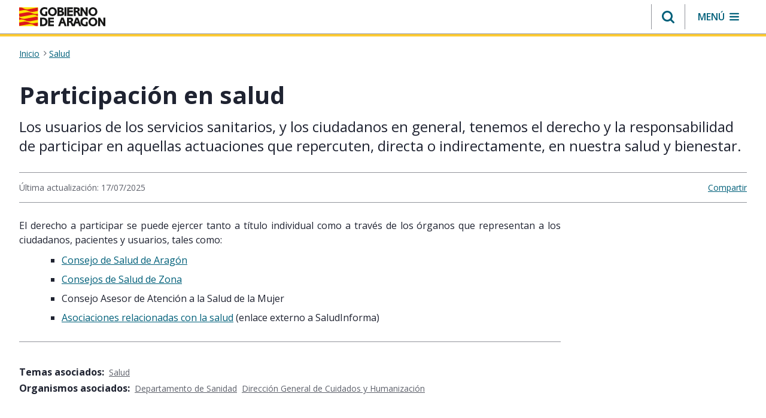

--- FILE ---
content_type: text/html;charset=UTF-8
request_url: https://www.aragon.es/-/participacion-en-salud-1
body_size: 211493
content:
































	
		
			<!DOCTYPE html>






























































<html class="ltr" dir="ltr" lang="es-ES">

	<head>
		<meta charset="utf-8"/>
		<script>
			(function(w,d,s,l,i){w[l]=w[l]||[];w[l].push({'gtm.start': new Date().getTime(),event:'gtm.js'});var f=d.getElementsByTagName(s)[0], j=d.createElement(s),dl=l!='dataLayer'?'&l='+l:'';j.async=true;j.src= 'https://www.googletagmanager.com/gtm.js?id='+i+dl;f.parentNode.insertBefore(j,f); })(window,document,'script','dataLayer','GTM-PFFGV26');
		</script> 
        <link rel="preconnect" href="https://fonts.googleapis.com">
        <link rel="preconnect" href="https://fonts.gstatic.com" crossorigin>
        <link href="https://fonts.googleapis.com/icon?family=Material+Icons" rel="stylesheet">
        <link href="https://fonts.googleapis.com/css2?family=Open+Sans:ital,wght@0,400;0,600;0,700;1,400;1,600;1,700&display=swap" rel="stylesheet">
		<script src="https://www.aragon.es/o/aragon-theme/js/chart.min.js"></script>
		<meta content="initial-scale=1.0, width=device-width" name="viewport" />
		<link rel="stylesheet" href="https://cdnjs.cloudflare.com/ajax/libs/font-awesome/4.7.0/css/font-awesome.min.css">
			<title>Participación en salud. Gobierno de Aragón</title>































<meta content="text/html; charset=UTF-8" http-equiv="content-type" />









<meta content="Los usuarios de los servicios sanitarios, y los ciudadanos en general, tenemos el derecho y la responsabilidad de participar en aquellas actuaciones que repercuten, directa o indirectamente, en nuestra salud y bienestar." lang="es-ES" name="description" /><meta content="salud,departamento de sanidad,dirección general de cuidados y humanización" lang="es-ES" name="keywords" />


<script type="importmap">{"imports":{"@clayui/breadcrumb":"/o/frontend-taglib-clay/__liferay__/exports/@clayui$breadcrumb.js","@clayui/form":"/o/frontend-taglib-clay/__liferay__/exports/@clayui$form.js","react-dom":"/o/frontend-js-react-web/__liferay__/exports/react-dom.js","@clayui/popover":"/o/frontend-taglib-clay/__liferay__/exports/@clayui$popover.js","@clayui/charts":"/o/frontend-taglib-clay/__liferay__/exports/@clayui$charts.js","@clayui/shared":"/o/frontend-taglib-clay/__liferay__/exports/@clayui$shared.js","@clayui/localized-input":"/o/frontend-taglib-clay/__liferay__/exports/@clayui$localized-input.js","@clayui/modal":"/o/frontend-taglib-clay/__liferay__/exports/@clayui$modal.js","@clayui/empty-state":"/o/frontend-taglib-clay/__liferay__/exports/@clayui$empty-state.js","@clayui/color-picker":"/o/frontend-taglib-clay/__liferay__/exports/@clayui$color-picker.js","@clayui/navigation-bar":"/o/frontend-taglib-clay/__liferay__/exports/@clayui$navigation-bar.js","react":"/o/frontend-js-react-web/__liferay__/exports/react.js","@clayui/pagination":"/o/frontend-taglib-clay/__liferay__/exports/@clayui$pagination.js","@clayui/icon":"/o/frontend-taglib-clay/__liferay__/exports/@clayui$icon.js","@clayui/table":"/o/frontend-taglib-clay/__liferay__/exports/@clayui$table.js","@clayui/autocomplete":"/o/frontend-taglib-clay/__liferay__/exports/@clayui$autocomplete.js","@clayui/slider":"/o/frontend-taglib-clay/__liferay__/exports/@clayui$slider.js","@clayui/management-toolbar":"/o/frontend-taglib-clay/__liferay__/exports/@clayui$management-toolbar.js","@clayui/multi-select":"/o/frontend-taglib-clay/__liferay__/exports/@clayui$multi-select.js","@clayui/nav":"/o/frontend-taglib-clay/__liferay__/exports/@clayui$nav.js","@clayui/time-picker":"/o/frontend-taglib-clay/__liferay__/exports/@clayui$time-picker.js","@clayui/provider":"/o/frontend-taglib-clay/__liferay__/exports/@clayui$provider.js","@clayui/upper-toolbar":"/o/frontend-taglib-clay/__liferay__/exports/@clayui$upper-toolbar.js","@clayui/loading-indicator":"/o/frontend-taglib-clay/__liferay__/exports/@clayui$loading-indicator.js","@clayui/panel":"/o/frontend-taglib-clay/__liferay__/exports/@clayui$panel.js","@clayui/drop-down":"/o/frontend-taglib-clay/__liferay__/exports/@clayui$drop-down.js","@clayui/list":"/o/frontend-taglib-clay/__liferay__/exports/@clayui$list.js","@clayui/date-picker":"/o/frontend-taglib-clay/__liferay__/exports/@clayui$date-picker.js","@clayui/label":"/o/frontend-taglib-clay/__liferay__/exports/@clayui$label.js","@clayui/data-provider":"/o/frontend-taglib-clay/__liferay__/exports/@clayui$data-provider.js","@liferay/frontend-js-api/data-set":"/o/frontend-js-dependencies-web/__liferay__/exports/@liferay$js-api$data-set.js","@clayui/core":"/o/frontend-taglib-clay/__liferay__/exports/@clayui$core.js","@clayui/pagination-bar":"/o/frontend-taglib-clay/__liferay__/exports/@clayui$pagination-bar.js","@clayui/layout":"/o/frontend-taglib-clay/__liferay__/exports/@clayui$layout.js","@clayui/multi-step-nav":"/o/frontend-taglib-clay/__liferay__/exports/@clayui$multi-step-nav.js","@liferay/frontend-js-api":"/o/frontend-js-dependencies-web/__liferay__/exports/@liferay$js-api.js","@clayui/css":"/o/frontend-taglib-clay/__liferay__/exports/@clayui$css.js","@clayui/toolbar":"/o/frontend-taglib-clay/__liferay__/exports/@clayui$toolbar.js","@clayui/alert":"/o/frontend-taglib-clay/__liferay__/exports/@clayui$alert.js","@clayui/badge":"/o/frontend-taglib-clay/__liferay__/exports/@clayui$badge.js","@clayui/link":"/o/frontend-taglib-clay/__liferay__/exports/@clayui$link.js","@clayui/card":"/o/frontend-taglib-clay/__liferay__/exports/@clayui$card.js","@clayui/progress-bar":"/o/frontend-taglib-clay/__liferay__/exports/@clayui$progress-bar.js","@clayui/tooltip":"/o/frontend-taglib-clay/__liferay__/exports/@clayui$tooltip.js","@clayui/button":"/o/frontend-taglib-clay/__liferay__/exports/@clayui$button.js","@clayui/tabs":"/o/frontend-taglib-clay/__liferay__/exports/@clayui$tabs.js","@clayui/sticker":"/o/frontend-taglib-clay/__liferay__/exports/@clayui$sticker.js"},"scopes":{}}</script><script data-senna-track="temporary">var Liferay = window.Liferay || {};Liferay.Icons = Liferay.Icons || {};Liferay.Icons.controlPanelSpritemap = 'https://www.aragon.es/o/admin-theme/images/clay/icons.svg';Liferay.Icons.spritemap = 'https://www.aragon.es/o/aragon-theme/images/clay/icons.svg';</script>
<script data-senna-track="permanent" type="text/javascript">window.Liferay = window.Liferay || {}; window.Liferay.CSP = {nonce: ''};</script>
<script data-senna-track="permanent" src="/combo?browserId=chrome&minifierType=js&languageId=es_ES&t=1768917512309&/o/frontend-js-jquery-web/jquery/jquery.min.js&/o/frontend-js-jquery-web/jquery/init.js&/o/frontend-js-jquery-web/jquery/ajax.js&/o/frontend-js-jquery-web/jquery/bootstrap.bundle.min.js&/o/frontend-js-jquery-web/jquery/collapsible_search.js&/o/frontend-js-jquery-web/jquery/fm.js&/o/frontend-js-jquery-web/jquery/form.js&/o/frontend-js-jquery-web/jquery/popper.min.js&/o/frontend-js-jquery-web/jquery/side_navigation.js" type="text/javascript"></script>
<link data-senna-track="temporary" href="https://www.aragon.es/-/participacion-en-salud-1" rel="canonical" />



<meta property="og:locale" content="es_ES">
<meta property="og:locale:alternate" content="es_ES">
<meta property="og:site_name" content="Portal del Gobierno de Aragón">
<meta property="og:type" content="website">
<meta property="og:url" content="https://www.aragon.es/-/participacion-en-salud-1">


<link href="https://www.aragon.es/o/aragon-theme/images/favicon.ico" rel="apple-touch-icon" />
<link href="https://www.aragon.es/o/aragon-theme/images/favicon.ico" rel="icon" />



<link class="lfr-css-file" data-senna-track="temporary" href="https://www.aragon.es/o/aragon-theme/css/clay.css?browserId=chrome&amp;themeId=aragontheme_WAR_aragontheme&amp;minifierType=css&amp;languageId=es_ES&amp;t=1768917460000" id="liferayAUICSS" rel="stylesheet" type="text/css" />









	<link href="/combo?browserId=chrome&amp;minifierType=css&amp;themeId=aragontheme_WAR_aragontheme&amp;languageId=es_ES&amp;com_liferay_asset_publisher_web_portlet_AssetPublisherPortlet_INSTANCE_OOeQ6OXshBbw:%2Fo%2Fasset-publisher-web%2Fcss%2Fmain.css&amp;com_liferay_commerce_product_asset_categories_navigation_web_internal_portlet_CPAssetCategoriesNavigationPortlet_INSTANCE_cpAssetCategoriesNavigationPortlet_navigation_menu:%2Fo%2Fcommerce-product-asset-categories-navigation-web%2Fcss%2Fmain.css&amp;com_liferay_journal_content_web_portlet_JournalContentPortlet_INSTANCE_bannerCookies:%2Fo%2Fjournal-content-web%2Fcss%2Fmain.css&amp;com_liferay_portal_search_web_search_bar_portlet_SearchBarPortlet_INSTANCE_templateSearch:%2Fo%2Fportal-search-web%2Fcss%2Fmain.css&amp;com_liferay_product_navigation_product_menu_web_portlet_ProductMenuPortlet:%2Fo%2Fproduct-navigation-product-menu-web%2Fcss%2Fmain.css&amp;com_liferay_product_navigation_user_personal_bar_web_portlet_ProductNavigationUserPersonalBarPortlet:%2Fo%2Fproduct-navigation-user-personal-bar-web%2Fcss%2Fmain.css&amp;com_liferay_site_navigation_menu_web_portlet_SiteNavigationMenuPortlet:%2Fo%2Fsite-navigation-menu-web%2Fcss%2Fmain.css&amp;t=1768917460000" rel="stylesheet" type="text/css"
 data-senna-track="temporary" id="d933a9da" />








<script type="text/javascript" data-senna-track="temporary">
	// <![CDATA[
		var Liferay = Liferay || {};

		Liferay.Browser = {
			acceptsGzip: function() {
				return true;
			},

			

			getMajorVersion: function() {
				return 131.0;
			},

			getRevision: function() {
				return '537.36';
			},
			getVersion: function() {
				return '131.0';
			},

			

			isAir: function() {
				return false;
			},
			isChrome: function() {
				return true;
			},
			isEdge: function() {
				return false;
			},
			isFirefox: function() {
				return false;
			},
			isGecko: function() {
				return true;
			},
			isIe: function() {
				return false;
			},
			isIphone: function() {
				return false;
			},
			isLinux: function() {
				return false;
			},
			isMac: function() {
				return true;
			},
			isMobile: function() {
				return false;
			},
			isMozilla: function() {
				return false;
			},
			isOpera: function() {
				return false;
			},
			isRtf: function() {
				return true;
			},
			isSafari: function() {
				return true;
			},
			isSun: function() {
				return false;
			},
			isWebKit: function() {
				return true;
			},
			isWindows: function() {
				return false;
			}
		};

		Liferay.Data = Liferay.Data || {};

		Liferay.Data.ICONS_INLINE_SVG = true;

		Liferay.Data.NAV_SELECTOR = '#navigation';

		Liferay.Data.NAV_SELECTOR_MOBILE = '#navigationCollapse';

		Liferay.Data.isCustomizationView = function() {
			return false;
		};

		Liferay.Data.notices = [
			
		];

		(function () {
			var available = {};

			var direction = {};

			

				available['es_ES'] = 'español\x20\x28España\x29';
				direction['es_ES'] = 'ltr';

			

			Liferay.Language = {
				available,
				direction,
				get: function(key) {
					return key;
				}
			};
		})();

		var featureFlags = {"LPD-11018":false,"LPS-193884":false,"LPS-178642":false,"LPS-187284":false,"LPS-193005":false,"LPS-187285":false,"COMMERCE-8087":false,"LPS-192957":false,"LPS-114786":false,"LRAC-10757":false,"LPS-180090":false,"LPS-170809":false,"LPS-178052":false,"LPS-189856":false,"LPS-187436":false,"LPS-182184":false,"LPS-185892":false,"LPS-186620":false,"COMMERCE-12754":false,"LPS-184404":false,"LPS-180328":false,"LPS-198183":false,"LPS-171364":false,"LPS-153714":false,"LPS-96845":false,"LPS-170670":false,"LPD-15804":false,"LPS-141392":false,"LPS-153839":false,"LPS-169981":false,"LPS-200135":false,"LPS-187793":false,"LPS-177027":false,"LPD-11003":false,"COMMERCE-12192":false,"LPD-10793":false,"LPS-196768":false,"LPS-196724":false,"LPS-196847":false,"LPS-163118":false,"LPS-135430":false,"LPS-114700":false,"LPS-134060":false,"LPS-164563":false,"LPS-122920":false,"LPS-203351":false,"LPS-194395":false,"LPD-6368":false,"LPD-10701":false,"LPS-202104":false,"COMMERCE-9599":false,"LPS-187142":false,"LPD-15596":false,"LPS-198959":false,"LPS-196935":true,"LPS-187854":false,"LPS-176691":false,"LPS-197909":false,"LPS-202534":false,"COMMERCE-8949":false,"COMMERCE-11922":false,"LPS-165481":false,"LPS-194362":false,"LPS-174455":false,"LPS-153813":false,"LPD-10735":false,"LPS-165482":false,"COMMERCE-13024":false,"LPS-194763":false,"LPS-193551":false,"LPS-197477":false,"LPS-174816":false,"LPS-186360":false,"LPS-153332":false,"COMMERCE-12170":false,"LPS-179669":false,"LPS-174417":false,"LPS-183882":false,"LPS-155284":false,"LRAC-15017":false,"LPS-200108":false,"LPS-159643":false,"LPS-164948":false,"LPS-161033":false,"LPS-186870":false,"LPS-186871":false,"LPS-188058":false,"LPS-129412":false,"LPS-166126":false,"LPS-169837":false};

		Liferay.FeatureFlags = Object.keys(featureFlags).reduce(
			(acc, key) => ({
				...acc, [key]: featureFlags[key] === 'true' || featureFlags[key] === true
			}), {}
		);

		Liferay.PortletKeys = {
			DOCUMENT_LIBRARY: 'com_liferay_document_library_web_portlet_DLPortlet',
			DYNAMIC_DATA_MAPPING: 'com_liferay_dynamic_data_mapping_web_portlet_DDMPortlet',
			ITEM_SELECTOR: 'com_liferay_item_selector_web_portlet_ItemSelectorPortlet'
		};

		Liferay.PropsValues = {
			JAVASCRIPT_SINGLE_PAGE_APPLICATION_TIMEOUT: 0,
			UPLOAD_SERVLET_REQUEST_IMPL_MAX_SIZE: 304857600
		};

		Liferay.ThemeDisplay = {

			

			
				getLayoutId: function() {
					return '161';
				},

				

				getLayoutRelativeControlPanelURL: function() {
					return '/group/guest/~/control_panel/manage?p_p_id=com_liferay_asset_publisher_web_portlet_AssetPublisherPortlet_INSTANCE_OOeQ6OXshBbw';
				},

				getLayoutRelativeURL: function() {
					return '/contenido-final';
				},
				getLayoutURL: function() {
					return 'https://www.aragon.es/contenido-final';
				},
				getParentLayoutId: function() {
					return '0';
				},
				isControlPanel: function() {
					return false;
				},
				isPrivateLayout: function() {
					return 'false';
				},
				isVirtualLayout: function() {
					return false;
				},
			

			getBCP47LanguageId: function() {
				return 'es-ES';
			},
			getCanonicalURL: function() {

				

				return 'https\x3a\x2f\x2fwww\x2earagon\x2ees\x2f-\x2fparticipacion-en-salud-1';
			},
			getCDNBaseURL: function() {
				return 'https://www.aragon.es';
			},
			getCDNDynamicResourcesHost: function() {
				return '';
			},
			getCDNHost: function() {
				return '';
			},
			getCompanyGroupId: function() {
				return '20136';
			},
			getCompanyId: function() {
				return '20100';
			},
			getDefaultLanguageId: function() {
				return 'es_ES';
			},
			getDoAsUserIdEncoded: function() {
				return '';
			},
			getLanguageId: function() {
				return 'es_ES';
			},
			getParentGroupId: function() {
				return '20127';
			},
			getPathContext: function() {
				return '';
			},
			getPathImage: function() {
				return '/image';
			},
			getPathJavaScript: function() {
				return '/o/frontend-js-web';
			},
			getPathMain: function() {
				return '/c';
			},
			getPathThemeImages: function() {
				return 'https://www.aragon.es/o/aragon-theme/images';
			},
			getPathThemeRoot: function() {
				return '/o/aragon-theme';
			},
			getPlid: function() {
				return '468615';
			},
			getPortalURL: function() {
				return 'https://www.aragon.es';
			},
			getRealUserId: function() {
				return '20104';
			},
			getRemoteAddr: function() {
				return '172.27.80.8';
			},
			getRemoteHost: function() {
				return '172.27.80.8';
			},
			getScopeGroupId: function() {
				return '20127';
			},
			getScopeGroupIdOrLiveGroupId: function() {
				return '20127';
			},
			getSessionId: function() {
				return '';
			},
			getSiteAdminURL: function() {
				return 'https://www.aragon.es/group/guest/~/control_panel/manage?p_p_lifecycle=0&p_p_state=maximized&p_p_mode=view';
			},
			getSiteGroupId: function() {
				return '20127';
			},
			getURLControlPanel: function() {
				return '/group/control_panel?refererPlid=468615';
			},
			getURLHome: function() {
				return 'https\x3a\x2f\x2fwww\x2earagon\x2ees\x2fweb\x2fguest';
			},
			getUserEmailAddress: function() {
				return '';
			},
			getUserId: function() {
				return '20104';
			},
			getUserName: function() {
				return '';
			},
			isAddSessionIdToURL: function() {
				return false;
			},
			isImpersonated: function() {
				return false;
			},
			isSignedIn: function() {
				return false;
			},

			isStagedPortlet: function() {
				
					
						return true;
					
					
			},

			isStateExclusive: function() {
				return false;
			},
			isStateMaximized: function() {
				return false;
			},
			isStatePopUp: function() {
				return false;
			}
		};

		var themeDisplay = Liferay.ThemeDisplay;

		Liferay.AUI = {

			

			getCombine: function() {
				return true;
			},
			getComboPath: function() {
				return '/combo/?browserId=chrome&minifierType=&languageId=es_ES&t=1768917430696&';
			},
			getDateFormat: function() {
				return '%d/%m/%Y';
			},
			getEditorCKEditorPath: function() {
				return '/o/frontend-editor-ckeditor-web';
			},
			getFilter: function() {
				var filter = 'raw';

				
					
						filter = 'min';
					
					

				return filter;
			},
			getFilterConfig: function() {
				var instance = this;

				var filterConfig = null;

				if (!instance.getCombine()) {
					filterConfig = {
						replaceStr: '.js' + instance.getStaticResourceURLParams(),
						searchExp: '\\.js$'
					};
				}

				return filterConfig;
			},
			getJavaScriptRootPath: function() {
				return '/o/frontend-js-web';
			},
			getPortletRootPath: function() {
				return '/html/portlet';
			},
			getStaticResourceURLParams: function() {
				return '?browserId=chrome&minifierType=&languageId=es_ES&t=1768917430696';
			}
		};

		Liferay.authToken = 'zEE1dXUx';

		

		Liferay.currentURL = '\x2f-\x2fparticipacion-en-salud-1';
		Liferay.currentURLEncoded = '\x252F-\x252Fparticipacion-en-salud-1';
	// ]]>
</script>

<script data-senna-track="temporary" type="text/javascript">window.__CONFIG__= {basePath: '',combine: true, defaultURLParams: null, explainResolutions: false, exposeGlobal: false, logLevel: 'warn', moduleType: 'module', namespace:'Liferay', nonce: '', reportMismatchedAnonymousModules: 'warn', resolvePath: '/o/js_resolve_modules', url: '/combo/?browserId=chrome&minifierType=js&languageId=es_ES&t=1768917430696&', waitTimeout: 60000};</script><script data-senna-track="permanent" src="/o/frontend-js-loader-modules-extender/loader.js?&mac=9WaMmhziBCkScHZwrrVcOR7VZF4=&browserId=chrome&languageId=es_ES&minifierType=js" type="text/javascript"></script><script data-senna-track="permanent" src="/combo?browserId=chrome&minifierType=js&languageId=es_ES&t=1768917430696&/o/frontend-js-aui-web/aui/aui/aui-min.js&/o/frontend-js-aui-web/liferay/modules.js&/o/frontend-js-aui-web/liferay/aui_sandbox.js&/o/frontend-js-aui-web/aui/attribute-base/attribute-base-min.js&/o/frontend-js-aui-web/aui/attribute-complex/attribute-complex-min.js&/o/frontend-js-aui-web/aui/attribute-core/attribute-core-min.js&/o/frontend-js-aui-web/aui/attribute-observable/attribute-observable-min.js&/o/frontend-js-aui-web/aui/attribute-extras/attribute-extras-min.js&/o/frontend-js-aui-web/aui/event-custom-base/event-custom-base-min.js&/o/frontend-js-aui-web/aui/event-custom-complex/event-custom-complex-min.js&/o/frontend-js-aui-web/aui/oop/oop-min.js&/o/frontend-js-aui-web/aui/aui-base-lang/aui-base-lang-min.js&/o/frontend-js-aui-web/liferay/dependency.js&/o/frontend-js-aui-web/liferay/util.js&/o/oauth2-provider-web/js/liferay.js&/o/frontend-js-web/liferay/dom_task_runner.js&/o/frontend-js-web/liferay/events.js&/o/frontend-js-web/liferay/lazy_load.js&/o/frontend-js-web/liferay/liferay.js&/o/frontend-js-web/liferay/global.bundle.js&/o/frontend-js-web/liferay/portlet.js&/o/frontend-js-web/liferay/workflow.js" type="text/javascript"></script>
<script data-senna-track="temporary" type="text/javascript">window.Liferay = Liferay || {}; window.Liferay.OAuth2 = {getAuthorizeURL: function() {return 'https://www.aragon.es/o/oauth2/authorize';}, getBuiltInRedirectURL: function() {return 'https://www.aragon.es/o/oauth2/redirect';}, getIntrospectURL: function() { return 'https://www.aragon.es/o/oauth2/introspect';}, getTokenURL: function() {return 'https://www.aragon.es/o/oauth2/token';}, getUserAgentApplication: function(externalReferenceCode) {return Liferay.OAuth2._userAgentApplications[externalReferenceCode];}, _userAgentApplications: {}}</script><script data-senna-track="temporary" type="text/javascript">try {var MODULE_MAIN='calendar-web@5.0.89/index';var MODULE_PATH='/o/calendar-web';AUI().applyConfig({groups:{calendar:{base:MODULE_PATH+"/js/",combine:Liferay.AUI.getCombine(),filter:Liferay.AUI.getFilterConfig(),modules:{"liferay-calendar-a11y":{path:"calendar_a11y.js",requires:["calendar"]},"liferay-calendar-container":{path:"calendar_container.js",requires:["aui-alert","aui-base","aui-component","liferay-portlet-base"]},"liferay-calendar-date-picker-sanitizer":{path:"date_picker_sanitizer.js",requires:["aui-base"]},"liferay-calendar-interval-selector":{path:"interval_selector.js",requires:["aui-base","liferay-portlet-base"]},"liferay-calendar-interval-selector-scheduler-event-link":{path:"interval_selector_scheduler_event_link.js",requires:["aui-base","liferay-portlet-base"]},"liferay-calendar-list":{path:"calendar_list.js",requires:["aui-template-deprecated","liferay-scheduler"]},"liferay-calendar-message-util":{path:"message_util.js",requires:["liferay-util-window"]},"liferay-calendar-recurrence-converter":{path:"recurrence_converter.js",requires:[]},"liferay-calendar-recurrence-dialog":{path:"recurrence.js",requires:["aui-base","liferay-calendar-recurrence-util"]},"liferay-calendar-recurrence-util":{path:"recurrence_util.js",requires:["aui-base","liferay-util-window"]},"liferay-calendar-reminders":{path:"calendar_reminders.js",requires:["aui-base"]},"liferay-calendar-remote-services":{path:"remote_services.js",requires:["aui-base","aui-component","liferay-calendar-util","liferay-portlet-base"]},"liferay-calendar-session-listener":{path:"session_listener.js",requires:["aui-base","liferay-scheduler"]},"liferay-calendar-simple-color-picker":{path:"simple_color_picker.js",requires:["aui-base","aui-template-deprecated"]},"liferay-calendar-simple-menu":{path:"simple_menu.js",requires:["aui-base","aui-template-deprecated","event-outside","event-touch","widget-modality","widget-position","widget-position-align","widget-position-constrain","widget-stack","widget-stdmod"]},"liferay-calendar-util":{path:"calendar_util.js",requires:["aui-datatype","aui-io","aui-scheduler","aui-toolbar","autocomplete","autocomplete-highlighters"]},"liferay-scheduler":{path:"scheduler.js",requires:["async-queue","aui-datatype","aui-scheduler","dd-plugin","liferay-calendar-a11y","liferay-calendar-message-util","liferay-calendar-recurrence-converter","liferay-calendar-recurrence-util","liferay-calendar-util","liferay-scheduler-event-recorder","liferay-scheduler-models","promise","resize-plugin"]},"liferay-scheduler-event-recorder":{path:"scheduler_event_recorder.js",requires:["dd-plugin","liferay-calendar-util","resize-plugin"]},"liferay-scheduler-models":{path:"scheduler_models.js",requires:["aui-datatype","dd-plugin","liferay-calendar-util"]}},root:MODULE_PATH+"/js/"}}});
} catch(error) {console.error(error);}try {var MODULE_MAIN='portal-search-web@6.0.127/index';var MODULE_PATH='/o/portal-search-web';AUI().applyConfig({groups:{search:{base:MODULE_PATH+"/js/",combine:Liferay.AUI.getCombine(),filter:Liferay.AUI.getFilterConfig(),modules:{"liferay-search-custom-filter":{path:"custom_filter.js",requires:[]},"liferay-search-date-facet":{path:"date_facet.js",requires:["aui-form-validator","liferay-search-facet-util"]},"liferay-search-facet-util":{path:"facet_util.js",requires:[]},"liferay-search-modified-facet":{path:"modified_facet.js",requires:["aui-form-validator","liferay-search-facet-util"]},"liferay-search-sort-configuration":{path:"sort_configuration.js",requires:["aui-node"]},"liferay-search-sort-util":{path:"sort_util.js",requires:[]}},root:MODULE_PATH+"/js/"}}});
} catch(error) {console.error(error);}try {var MODULE_MAIN='staging-processes-web@5.0.55/index';var MODULE_PATH='/o/staging-processes-web';AUI().applyConfig({groups:{stagingprocessesweb:{base:MODULE_PATH+"/",combine:Liferay.AUI.getCombine(),filter:Liferay.AUI.getFilterConfig(),modules:{"liferay-staging-processes-export-import":{path:"js/main.js",requires:["aui-datatype","aui-dialog-iframe-deprecated","aui-modal","aui-parse-content","aui-toggler","liferay-portlet-base","liferay-util-window"]}},root:MODULE_PATH+"/"}}});
} catch(error) {console.error(error);}try {var MODULE_MAIN='frontend-js-components-web@2.0.63/index';var MODULE_PATH='/o/frontend-js-components-web';AUI().applyConfig({groups:{components:{mainModule:MODULE_MAIN}}});
} catch(error) {console.error(error);}try {var MODULE_MAIN='@liferay/frontend-js-react-web@5.0.37/index';var MODULE_PATH='/o/frontend-js-react-web';AUI().applyConfig({groups:{react:{mainModule:MODULE_MAIN}}});
} catch(error) {console.error(error);}try {var MODULE_MAIN='@liferay/document-library-web@6.0.177/document_library/js/index';var MODULE_PATH='/o/document-library-web';AUI().applyConfig({groups:{dl:{base:MODULE_PATH+"/document_library/js/legacy/",combine:Liferay.AUI.getCombine(),filter:Liferay.AUI.getFilterConfig(),modules:{"document-library-upload-component":{path:"DocumentLibraryUpload.js",requires:["aui-component","aui-data-set-deprecated","aui-overlay-manager-deprecated","aui-overlay-mask-deprecated","aui-parse-content","aui-progressbar","aui-template-deprecated","liferay-search-container","querystring-parse-simple","uploader"]}},root:MODULE_PATH+"/document_library/js/legacy/"}}});
} catch(error) {console.error(error);}try {var MODULE_MAIN='@liferay/frontend-js-state-web@1.0.20/index';var MODULE_PATH='/o/frontend-js-state-web';AUI().applyConfig({groups:{state:{mainModule:MODULE_MAIN}}});
} catch(error) {console.error(error);}try {var MODULE_MAIN='exportimport-web@5.0.83/index';var MODULE_PATH='/o/exportimport-web';AUI().applyConfig({groups:{exportimportweb:{base:MODULE_PATH+"/",combine:Liferay.AUI.getCombine(),filter:Liferay.AUI.getFilterConfig(),modules:{"liferay-export-import-export-import":{path:"js/main.js",requires:["aui-datatype","aui-dialog-iframe-deprecated","aui-modal","aui-parse-content","aui-toggler","liferay-portlet-base","liferay-util-window"]}},root:MODULE_PATH+"/"}}});
} catch(error) {console.error(error);}try {var MODULE_MAIN='frontend-editor-alloyeditor-web@5.0.46/index';var MODULE_PATH='/o/frontend-editor-alloyeditor-web';AUI().applyConfig({groups:{alloyeditor:{base:MODULE_PATH+"/js/",combine:Liferay.AUI.getCombine(),filter:Liferay.AUI.getFilterConfig(),modules:{"liferay-alloy-editor":{path:"alloyeditor.js",requires:["aui-component","liferay-portlet-base","timers"]},"liferay-alloy-editor-source":{path:"alloyeditor_source.js",requires:["aui-debounce","liferay-fullscreen-source-editor","liferay-source-editor","plugin"]}},root:MODULE_PATH+"/js/"}}});
} catch(error) {console.error(error);}try {var MODULE_MAIN='dynamic-data-mapping-web@5.0.100/index';var MODULE_PATH='/o/dynamic-data-mapping-web';!function(){const a=Liferay.AUI;AUI().applyConfig({groups:{ddm:{base:MODULE_PATH+"/js/",combine:Liferay.AUI.getCombine(),filter:a.getFilterConfig(),modules:{"liferay-ddm-form":{path:"ddm_form.js",requires:["aui-base","aui-datatable","aui-datatype","aui-image-viewer","aui-parse-content","aui-set","aui-sortable-list","json","liferay-form","liferay-map-base","liferay-translation-manager","liferay-util-window"]},"liferay-portlet-dynamic-data-mapping":{condition:{trigger:"liferay-document-library"},path:"main.js",requires:["arraysort","aui-form-builder-deprecated","aui-form-validator","aui-map","aui-text-unicode","json","liferay-menu","liferay-translation-manager","liferay-util-window","text"]},"liferay-portlet-dynamic-data-mapping-custom-fields":{condition:{trigger:"liferay-document-library"},path:"custom_fields.js",requires:["liferay-portlet-dynamic-data-mapping"]}},root:MODULE_PATH+"/js/"}}})}();
} catch(error) {console.error(error);}try {var MODULE_MAIN='portal-workflow-kaleo-designer-web@5.0.125/index';var MODULE_PATH='/o/portal-workflow-kaleo-designer-web';AUI().applyConfig({groups:{"kaleo-designer":{base:MODULE_PATH+"/designer/js/legacy/",combine:Liferay.AUI.getCombine(),filter:Liferay.AUI.getFilterConfig(),modules:{"liferay-kaleo-designer-autocomplete-util":{path:"autocomplete_util.js",requires:["autocomplete","autocomplete-highlighters"]},"liferay-kaleo-designer-definition-diagram-controller":{path:"definition_diagram_controller.js",requires:["liferay-kaleo-designer-field-normalizer","liferay-kaleo-designer-utils"]},"liferay-kaleo-designer-dialogs":{path:"dialogs.js",requires:["liferay-util-window"]},"liferay-kaleo-designer-editors":{path:"editors.js",requires:["aui-ace-editor","aui-ace-editor-mode-xml","aui-base","aui-datatype","aui-node","liferay-kaleo-designer-autocomplete-util","liferay-kaleo-designer-utils"]},"liferay-kaleo-designer-field-normalizer":{path:"field_normalizer.js",requires:["liferay-kaleo-designer-remote-services"]},"liferay-kaleo-designer-nodes":{path:"nodes.js",requires:["aui-datatable","aui-datatype","aui-diagram-builder","liferay-kaleo-designer-editors","liferay-kaleo-designer-utils"]},"liferay-kaleo-designer-remote-services":{path:"remote_services.js",requires:["aui-io"]},"liferay-kaleo-designer-templates":{path:"templates.js",requires:["aui-tpl-snippets-deprecated"]},"liferay-kaleo-designer-utils":{path:"utils.js",requires:[]},"liferay-kaleo-designer-xml-definition":{path:"xml_definition.js",requires:["aui-base","aui-component","dataschema-xml","datatype-xml"]},"liferay-kaleo-designer-xml-definition-serializer":{path:"xml_definition_serializer.js",requires:["escape","liferay-kaleo-designer-xml-util"]},"liferay-kaleo-designer-xml-util":{path:"xml_util.js",requires:["aui-base"]},"liferay-portlet-kaleo-designer":{path:"main.js",requires:["aui-ace-editor","aui-ace-editor-mode-xml","aui-tpl-snippets-deprecated","dataschema-xml","datasource","datatype-xml","event-valuechange","io-form","liferay-kaleo-designer-autocomplete-util","liferay-kaleo-designer-editors","liferay-kaleo-designer-nodes","liferay-kaleo-designer-remote-services","liferay-kaleo-designer-utils","liferay-kaleo-designer-xml-util","liferay-util-window"]}},root:MODULE_PATH+"/designer/js/legacy/"}}});
} catch(error) {console.error(error);}try {var MODULE_MAIN='contacts-web@5.0.57/index';var MODULE_PATH='/o/contacts-web';AUI().applyConfig({groups:{contactscenter:{base:MODULE_PATH+"/js/",combine:Liferay.AUI.getCombine(),filter:Liferay.AUI.getFilterConfig(),modules:{"liferay-contacts-center":{path:"main.js",requires:["aui-io-plugin-deprecated","aui-toolbar","autocomplete-base","datasource-io","json-parse","liferay-portlet-base","liferay-util-window"]}},root:MODULE_PATH+"/js/"}}});
} catch(error) {console.error(error);}</script>




<script type="text/javascript" data-senna-track="temporary">
	// <![CDATA[
		
			
				
		

		
	// ]]>
</script>





	
		

			

			
		
		



	
		

			

			
		
	












	



















<link class="lfr-css-file" data-senna-track="temporary" href="https://www.aragon.es/o/aragon-theme/css/main.css?browserId=chrome&amp;themeId=aragontheme_WAR_aragontheme&amp;minifierType=css&amp;languageId=es_ES&amp;t=1768917460000" id="liferayThemeCSS" rel="stylesheet" type="text/css" />








	<style data-senna-track="temporary" type="text/css">

		

			

		

			

		

			

		

			

		

			

		

			

		

			

		

			

		

			

		

			

		

			

		

			

		

			

		

			

				

					

#p_p_id_com_liferay_site_navigation_breadcrumb_web_portlet_SiteNavigationBreadcrumbPortlet_ .portlet-content {

}




				

			

		

			

		

			

		

			

		

			

		

			

				

					

#p_p_id_com_liferay_site_navigation_menu_web_portlet_SiteNavigationMenuPortlet_INSTANCE_navigationMenu_ .portlet-content {

}




				

			

		

			

		

			

		

			

		

			

		

			

				

					

#p_p_id_es_aragon_base_last_visited_pages_lastvisitedpagesportlet_ .portlet-content {
background-color: #FFFFFF;
border-width: 0%;
border-top-color: #FFFFFF;
border-right-color: #FFFFFF;
border-bottom-color: #FFFFFF;
border-left-color: #FFFFFF;
color: #000000
}




				

			

		

			

		

			

		

	</style>


<script data-senna-track="temporary">var Liferay = window.Liferay || {}; Liferay.CommerceContext = {"commerceAccountGroupIds":[],"accountEntryAllowedTypes":["person"],"commerceChannelId":"0","showUnselectableOptions":false,"currency":{"currencyId":"90612811","currencyCode":"USD"},"showSeparateOrderItems":false,"commerceSiteType":0};</script><link href="/o/commerce-frontend-js/styles/main.css" rel="stylesheet" type="text/css" />
<style data-senna-track="temporary" type="text/css">
	:root {
		--container-max-sm: 540px;
		--h4-font-size: 1rem;
		--rounded-pill: 50rem;
		--display4-weight: 300;
		--warning-dark: #b88e12;
		--s-base: 1rem;
		--desy-font-weight-normal: 400;
		--display2-size: 5.5rem;
		--display2-weight: 300;
		--display1-weight: 300;
		--display3-weight: 300;
		--desy-text-size-lg: 1.125rem;
		--box-shadow-sm: 0 .125rem .25rem rgba(0, 0, 0, .075);
		--s-lg: 1.75rem;
		--h3-font-size: 1.125rem;
		--btn-outline-primary-hover-border-color: #00607a;
		--s-2xl: 5rem;
		--blockquote-small-color: #6b6c7e;
		--btn-secondary-hover-background-color: #f7f8f9;
		--btn-outline-primary-color: #0b5fff;
		--btn-link-hover-color: #004ad7;
		--hr-border-color: rgba(0, 0, 0, .1);
		--hr-border-margin-y: 1rem;
		--border-radius-0: 0;
		--btn-outline-primary-hover-color: #00607a;
		--btn-secondary-background-color: #fff;
		--btn-outline-secondary-hover-border-color: transparent;
		--display3-size: 4.5rem;
		--container-max-md: 720px;
		--display-line-height: 1.2;
		--h2-font-size: 1.5rem;
		--aspect-ratio-4-to-3: 75%;
		--spacer-10: 10rem;
		--blockquote-small-font-size: 80%;
		--warning-light: #fef6b2;
		--blockquote-font-size: 1.25rem;
		--s-3xl: 10rem;
		--display4-size: 3.5rem;
		--border-radius-lg: 0.375rem;
		--btn-primary-hover-color: #fff;
		--display1-size: 6rem;
		--warning-base: #fdcb33;
		--btn-secondary-border-color: #cdced9;
		--primary-base: #00607A;
		--btn-outline-secondary-hover-color: #272833;
		--btn-outline-secondary-hover-background-color: rgba(39, 40, 51, 0.03);
		--btn-primary-color: #fff;
		--btn-secondary-color: #6b6c7e;
		--btn-secondary-hover-border-color: #cdced9;
		--box-shadow-lg: 0 1rem 3rem rgba(0, 0, 0, .175);
		--container-max-lg: 960px;
		--btn-outline-primary-border-color: #0b5fff;
		--aspect-ratio: 100%;
		--aspect-ratio-16-to-9: 56.25%;
		--box-shadow: 0 .5rem 1rem rgba(0, 0, 0, .15);
		--h0-font-size: 2.5rem;
		--desy-font-weight-bold: 700;
		--s-px: 1px;
		--desy-text-size-xl: 1.25rem;
		--desy-text-size-xs: 0.75rem;
		--s-xs: 0.25rem;
		--desy-text-size-base: 1rem;
		--hr-border-width: 1px;
		--btn-link-color: #0b5fff;
		--btn-outline-primary-hover-background-color: #ededec;
		--primary-dark: #00475C;
		--btn-primary-hover-background-color: #00475C;
		--btn-primary-background-color: #0b5fff;
		--s-xl: 2.5rem;
		--btn-primary-border-color: #0b5fff;
		--s-sm: 0.5rem;
		--font-family-base: Open Sans, ui-sans-serif, system-ui, -apple-system, BlinkMacSystemFont, 'Segoe UI', Roboto, 'Helvetica Neue', Arial, 'Noto Sans', sans-serif, 'Apple Color Emoji', 'Segoe UI Emoji', 'Segoe UI Symbol', 'Noto Color Emoji';
		--spacer-0: 0;
		--font-family-monospace: SFMono-Regular, Menlo, Monaco, Consolas, 'Liberation Mono', 'Courier New', monospace;
		--lead-font-size: 1.25rem;
		--border-radius: 0.1875rem;
		--spacer-9: 9rem;
		--btn-secondary-hover-color: #272833;
		--spacer-2: 0.5rem;
		--spacer-1: 0.25rem;
		--spacer-4: 1.5rem;
		--spacer-3: 1rem;
		--spacer-6: 4.5rem;
		--spacer-5: 3rem;
		--spacer-8: 7.5rem;
		--border-radius-circle: 50%;
		--spacer-7: 6rem;
		--aspect-ratio-8-to-3: 37.5%;
		--font-family-sans-serif: Open Sans, ui-sans-serif, system-ui, -apple-system, BlinkMacSystemFont, 'Segoe UI', Roboto, 'Helvetica Neue', Arial, 'Noto Sans', sans-serif, 'Apple Color Emoji', 'Segoe UI Emoji', 'Segoe UI Symbol', 'Noto Color Emoji';
		--container-max-xl: 1248px;
		--btn-outline-secondary-color: #6b6c7e;
		--h1-font-size: 1.875rem;
		--text-muted: #a7a9bc;
		--btn-primary-hover-border-color: transparent;
		--desy-font-weight-semibold: 600;
		--btn-outline-secondary-border-color: #cdced9;
		--lead-font-weight: 300;
		--desy-text-size-sm: 0.875rem;
		--primary-light: #d6eaf0;
	}
</style>
<script type="module">
import {default as init} from '/o/frontend-js-spa-web/__liferay__/index.js';
{
init({"navigationExceptionSelectors":":not([target=\"_blank\"]):not([data-senna-off]):not([data-resource-href]):not([data-cke-saved-href]):not([data-cke-saved-href])","cacheExpirationTime":-1,"clearScreensCache":true,"portletsBlacklist":["com_liferay_nested_portlets_web_portlet_NestedPortletsPortlet","com_liferay_site_navigation_directory_web_portlet_SitesDirectoryPortlet","com_liferay_questions_web_internal_portlet_QuestionsPortlet","com_liferay_account_admin_web_internal_portlet_AccountUsersRegistrationPortlet","com_liferay_portal_language_override_web_internal_portlet_PLOPortlet","com_liferay_login_web_portlet_LoginPortlet","com_liferay_login_web_portlet_FastLoginPortlet"],"excludedTargetPortlets":["com_liferay_users_admin_web_portlet_UsersAdminPortlet","com_liferay_server_admin_web_portlet_ServerAdminPortlet"],"validStatusCodes":[221,490,494,499,491,492,493,495,220],"debugEnabled":false,"loginRedirect":"","excludedPaths":["/c/document_library","/documents","/image"],"userNotification":{"message":"Parece que esto está tardando más de lo esperado.","title":"Vaya","timeout":30000},"requestTimeout":0});
}

</script>









<script type="text/javascript" data-senna-track="temporary">
	if (window.Analytics) {
		window._com_liferay_document_library_analytics_isViewFileEntry = false;
	}
</script>

<script type="text/javascript">
Liferay.on(
	'ddmFieldBlur', function(event) {
		if (window.Analytics) {
			Analytics.send(
				'fieldBlurred',
				'Form',
				{
					fieldName: event.fieldName,
					focusDuration: event.focusDuration,
					formId: event.formId,
					formPageTitle: event.formPageTitle,
					page: event.page,
					title: event.title
				}
			);
		}
	}
);

Liferay.on(
	'ddmFieldFocus', function(event) {
		if (window.Analytics) {
			Analytics.send(
				'fieldFocused',
				'Form',
				{
					fieldName: event.fieldName,
					formId: event.formId,
					formPageTitle: event.formPageTitle,
					page: event.page,
					title:event.title
				}
			);
		}
	}
);

Liferay.on(
	'ddmFormPageShow', function(event) {
		if (window.Analytics) {
			Analytics.send(
				'pageViewed',
				'Form',
				{
					formId: event.formId,
					formPageTitle: event.formPageTitle,
					page: event.page,
					title: event.title
				}
			);
		}
	}
);

Liferay.on(
	'ddmFormSubmit', function(event) {
		if (window.Analytics) {
			Analytics.send(
				'formSubmitted',
				'Form',
				{
					formId: event.formId,
					title: event.title
				}
			);
		}
	}
);

Liferay.on(
	'ddmFormView', function(event) {
		if (window.Analytics) {
			Analytics.send(
				'formViewed',
				'Form',
				{
					formId: event.formId,
					title: event.title
				}
			);
		}
	}
);

</script><script>

</script>

























				<script type="application/ld+json">
					[
{
"@context": "http://schema.org/", 
"@type": "WebPage",
"headline": "Participación en salud", 
"description": "", 
"fileFormat": "text/html", 
"dateModified": "2026-01-19", 
"datePublished": "2026-01-21", 
"license": "https://www.aragon.es/-/aviso-legal-1", 
"spatialCoverage": { 
	"@type": "Place",
	"@id": "http://opendata.aragon.es/recurso/sector-publico/organizacion/comunidad/2"
},"inLanguage": "es", 
"author": { 
	"@type": "GovernmentOrganization",
	"@id": "http://opendata.aragon.es/recurso/sector-publico/organizacion/comunidad/2",
	"name": "Gobierno de Aragón"
},"publisher": { 
	"@type": "GovernmentOrganization",
	"@id": "http://opendata.aragon.es/recurso/sector-publico/organizacion/comunidad/2",
	"name": "Gobierno de Aragón"
}}
,{
"@context": "http://schema.org",
"@type": "GovernmentOrganization",
"@id": "http://opendata.aragon.es/recurso/sectorpublico/organization/gobierno-aragon",
"name": "Gobierno de Aragón",
"legalName": "Gobierno de Aragón",
"mainEntityOfPage": { 
	"@type": "WebPage",
	"@id": "https://www.aragon.es"},
"url": "http://www.aragon.es",
"logo": { 
	"@type": "ImageObject",
	"url": "https://www.aragon.es/o/aragon-theme/images/dga/logo-dga-color.svg"},
"contactPoint": [{
	"@type": "ContactPoint",
	"telephone": "+34 976714000",
	"contactType": "customer support"
}],
"sameAs": [
	"https://www.youtube.com/user/GobiernoAragon",
	"https://twitter.com/GobAragon",
	"https://www.facebook.com/GobAragon"
]
}
]
				</script>
		<script type="text/javascript">
			window.rsDocReaderConf = {lang: 'es_es'};
		</script>
  		<meta property="og:title" content='Participación en salud. Gobierno de Aragón' />
	</head>


	<body class="chrome controls-visible default-color-scheme yui3-skin-sam guest-site signed-out public-page site" id="senna_surface1">
		<noscript><iframe title="Tag Manager de Google" src="https://www.googletagmanager.com/ns.html?id=GTM-PFFGV26" height="0" width="0" style="display:none;visibility:hidden"></iframe></noscript> 
	










































































		<div class="lfr-spa-loading-bar"></div>
      	<div class="tooltip fade clay-tooltip-bottom" hidden="" role="tooltip">
         	<div class="arrow"></div>
         	<div class="tooltip-inner"></div>
      	</div>
      	<div id="senna_surface1-screen_2" style="display: block;" class="flipped">
      		<nav class="" id="dvqk_quickAccessNav" aria-label="Saltar zonas del contenido">
                <ul class="list-unstyled m-0">
                    <li><a href="#content" class="js-salto-contenido c-skip-link sr-only d-block bg-warning-base text-center text-black underline" accesskey="0">Salto a contenido</a></li>
                    <li><a href="#footer" class="js-salto-nav c-skip-link sr-only d-block bg-warning-base text-center text-black underline" accesskey="2">Saltar a navegación en el pie de la página</a></li>
                </ul>
         	</nav>

			<div class="container-fluid  dga-view  px-0" id="wrapper">			

				<header id="banner" aria-label="Cabecera" role="banner" tabindex="-1">
   					<div class="bg-white">			
						<div id="heading">
							<div class="bg-white border-b border-neutral-base">
                				<div class="d-flex align-items-center min-h-14 px-base container mx-auto">
									
									<!-- Logo Aragón -->
	<a href=" https://www.aragon.es" class="inline-block text-black" aria-label="Gobierno de Aragón. Ir a la página principal del portal.">
		<svg xmlns="http://www.w3.org/2000/svg" viewBox="0 0 144 32" width="144" height="32" class="inline-block fill-current" aria-hidden="true" role="presentation">
			<defs>
				<clipPath id="b-logo-expanded"><path fill="rgb(252, 228, 0)" d="M0 0h31.509v31.495H0z"></path></clipPath>
				<clipPath id="a-logo-expanded"><path d="M0 0h144v32H0z"></path></clipPath>
			</defs>
			<g clip-path="url(#a-logo-expanded)">
				<path fill="rgb(252, 228, 0)" d="M0 .205h31.509V31.7H0z"></path>
				<g clip-path="url(#b-logo-expanded)" transform="translate(0 .205)">
					<g fill="#dd171b" fill-rule="evenodd">
						<path
							d="m31.509 6.048-7.568 1.515a14.545 14.545 0 0 1-7.905-1.025 15.04 15.04 0 0 0-5-1.817 12.536 12.536 0 0 0-3.535-.011l-5.051.9c-.8.156-1.639.3-2.453.434V.315A7.1 7.1 0 0 1 3.888.226a9.926 9.926 0 0 1 2.085.936 17.6 17.6 0 0 0 4.293 1.962 13.92 13.92 0 0 0 6.6-.034l4.728-.858 4.939-.892 4.97-1.024ZM6.602 24.229a14.592 14.592 0 0 1 9.555 1.014 12.178 12.178 0 0 0 8.307 1.5l7.044-1.271v5.706a8.247 8.247 0 0 1-3.008.256 6.4 6.4 0 0 1-1.594-.457l-3.657-1.917a12.217 12.217 0 0 0-7.092-.825L1.026 31.011 0 31.177v-5.706l1.26-.256 3.312-.613c.669-.123 1.371-.245 2.029-.379ZM-.003 15.077v-4.391l13.027-2.377a15.5 15.5 0 0 1 9.11 1.638 12.535 12.535 0 0 0 8.474.925l.9-.189v4.391l-2.874-1.639a12.286 12.286 0 0 0-6.835-1.014l-8.006 1.46c-.959.179-2.877.524-2.877.524l-7.292 1.349a5.152 5.152 0 0 1-3.627-.677ZM31.509 16.583v4.324L18.6 23.282a15.5 15.5 0 0 1-9.11-1.638 12.532 12.532 0 0 0-8.474-.925l-1.015.19v-4.324l2.988 1.572a12.291 12.291 0 0 0 6.835 1.014l8.006-1.46c.959-.178 2.877-.524 2.877-.524l7.292-1.349a5.142 5.142 0 0 1 3.51.745Z"
						></path>
					</g>
				</g>
				<path
					d="M38.2 28.807v-8.551h1.393c2.893 0 4.478 1.522 4.478 4.286 0 2.829-1.521 4.265-4.5 4.265Zm10.4-11.4v14.294h9.47v-2.893h-6.277v-3.257h6.214v-2.893h-6.214v-2.379h6.277v-2.871Zm21.751 0-5.206 14.294h3.385l1.542-4.35h4.371l1.521 4.35h3.45L74.1 17.407Zm1.885 2.956-1.328 4.223h2.679Zm42.341 4.03h-3.192v4.5a4.206 4.206 0 0 1-1.371.193 4.251 4.251 0 0 1-4.242-4.5 4.443 4.443 0 0 1 4.735-4.65 7.481 7.481 0 0 1 4.071 1.243v-3.257a11.674 11.674 0 0 0-4.349-.857c-4.628 0-7.841 3.107-7.841 7.564 0 4.393 3.149 7.372 7.841 7.372a12.977 12.977 0 0 0 4.349-.75Zm16.132.129a7.424 7.424 0 1 0-7.391 7.436 7.122 7.122 0 0 0 7.393-7.436Zm-7.456-4.458c-2.4 0-4.006 1.822-4.006 4.5s1.65 4.5 4.071 4.5c2.4 0 3.985-1.8 3.985-4.5s-1.627-4.501-4.048-4.501Zm8.689-2.657v14.294h3.257v-9.108l5.762 9.108h3.021V17.407h-3.256v8.889l-5.532-8.889ZM46.922 7.33h-3.193v4.5a4.335 4.335 0 0 1-5.613-4.307 4.443 4.443 0 0 1 4.735-4.65 7.487 7.487 0 0 1 4.071 1.243V.859a11.674 11.674 0 0 0-4.35-.858c-4.628 0-7.841 3.107-7.841 7.565 0 4.393 3.15 7.371 7.841 7.371a12.99 12.99 0 0 0 4.35-.75Zm16.116.128a7.424 7.424 0 1 0-7.392 7.436 7.122 7.122 0 0 0 7.396-7.436Zm-7.456-4.457c-2.4 0-4.006 1.821-4.006 4.5s1.65 4.5 4.071 4.5c2.4 0 3.985-1.8 3.985-4.5s-1.626-4.5-4.047-4.5ZM64.107.344v14.293h5.914c3.15 0 4.992-1.565 4.992-4.243a3.717 3.717 0 0 0-2.978-3.728 3.133 3.133 0 0 0 1.95-2.936c.021-2.272-1.521-3.386-4.606-3.386Zm4.757 5.336c1.393 0 1.95-.386 1.95-1.35 0-.921-.536-1.264-2.057-1.264h-1.393V5.68Zm.429 6.043c1.585 0 2.271-.493 2.271-1.651 0-1.2-.707-1.671-2.4-1.671h-1.8v3.322ZM78.879.344h-3.192v14.293h3.192Zm1.39 0v14.293h9.47v-2.893h-6.278V8.487h6.214V5.594h-6.214V3.216h6.278V.345Zm50.463 7.114a7.424 7.424 0 1 0-7.392 7.436 7.122 7.122 0 0 0 7.395-7.436Zm-7.456-4.457c-2.4 0-4.006 1.821-4.006 4.5s1.65 4.5 4.071 4.5c2.4 0 3.985-1.8 3.985-4.5s-1.626-4.5-4.047-4.5ZM97.917 24.585l-1.35-4.223-1.328 4.223ZM83.249 31.7v-5.872h.407c2.057 0 2.271.214 3.642 3.75a7.159 7.159 0 0 0 .3.729l.278.664a6.4 6.4 0 0 0 .343.729h4.641l1.543-4.35h4.371l1.521 4.35h3.45l-5.314-14.294h-3.749L90.46 28.997c-.3-.622-.642-1.371-1.04-2.291a3.042 3.042 0 0 0-1.907-2.014 3.416 3.416 0 0 0 2.614-3.429c0-2.571-1.693-3.857-5.1-3.857H79.97V31.7Zm0-8.572h1.414c1.371 0 2.057-.493 2.057-1.521s-.622-1.478-2.014-1.478h-1.457Zm11.156-8.492V8.764h.407c2.057 0 2.271.214 3.642 3.75a6.982 6.982 0 0 0 .3.729l.278.665a6.37 6.37 0 0 0 .342.729h6.432l.018-9.169 5.745 9.169h3.021V.344h-3.256l.014 8.769-5.542-8.769h-3.257v13.3a29.76 29.76 0 0 1-1.975-4 3.043 3.043 0 0 0-1.907-2.014 3.415 3.415 0 0 0 2.614-3.428c0-2.572-1.693-3.857-5.1-3.857h-5.054v14.293Zm0-8.572h1.412c1.371 0 2.056-.493 2.056-1.521s-.621-1.478-2.013-1.478h-1.457Zm-59.44 11.342V31.7h4.778c4.842 0 7.692-2.657 7.692-7.158 0-4.479-2.914-7.136-7.863-7.136Z"
					fill="#161615"
					fill-rule="evenodd"
				></path>
			</g>
		</svg>
	</a>

									<!-- botones búsqueda y menú -->
									<div class="d-flex flex-1 justify-content-end align-items-stretch">

		<div class="d-flex justify-content-center align-items-center border-l border-neutral-base ml-sm px-sm">
			<!-- busqueda -->
			<div data-module="c-toggle" class="relative c-toggle">
				<button aria-expanded="false" type="button" class="c-toggle__button c-button c-button--sm c-button--transparent collapsed" id="search-mini-button-is-closed" aria-controls="search-mini" role="button" data-toggle="collapse" data-target="#search-mini">
					<span class="c-button--is-not-pressed pointer-events-none">
						<svg class="inline-block -mr-2 align-middle -my-px pointer-events-none" role="img" aria-label="Buscar" width="1.5em" height="1.5em" xmlns="http://www.w3.org/2000/svg" fill="none" viewBox="0 0 14 14">
							<g>
								<path fill="currentColor" fill-rule="evenodd" d="M2 6c0 -2.20914 1.79086 -4 4 -4s4 1.79086 4 4 -1.79086 4 -4 4 -4 -1.79086 -4 -4Zm4 -6C2.68629 0 0 2.68629 0 6s2.68629 6 6 6c1.29578 0 2.49562 -0.4108 3.47642 -1.1092l2.81648 2.8165c0.3905 0.3905 1.0237 0.3905 1.4142 0 0.3905 -0.3905 0.3905 -1.0237 0 -1.4142l-2.8164 -2.81645C11.5892 8.49581 12 7.29588 12 6c0 -3.31371 -2.68629 -6 -6 -6Z" clip-rule="evenodd" stroke-width="1"></path>
							</g>
						</svg>
					</span>
					<span class="c-button--is-pressed pointer-events-none">
						<svg class="inline-block -mr-2 align-middle -my-px pointer-events-none" role="img" aria-label="Buscar" width="1.5em" height="1.5em" xmlns="http://www.w3.org/2000/svg" fill="none" viewBox="0 0 14 14">
							<g>
								<path fill="currentColor" fill-rule="evenodd" d="M2 6c0 -2.20914 1.79086 -4 4 -4s4 1.79086 4 4 -1.79086 4 -4 4 -4 -1.79086 -4 -4Zm4 -6C2.68629 0 0 2.68629 0 6s2.68629 6 6 6c1.29578 0 2.49562 -0.4108 3.47642 -1.1092l2.81648 2.8165c0.3905 0.3905 1.0237 0.3905 1.4142 0 0.3905 -0.3905 0.3905 -1.0237 0 -1.4142l-2.8164 -2.81645C11.5892 8.49581 12 7.29588 12 6c0 -3.31371 -2.68629 -6 -6 -6Z" clip-rule="evenodd" stroke-width="1"></path>
							</g>
						</svg>
					</span>
				</button>
			</div>
		</div>

<div class="d-flex  justify-content-center align-items-center border-l border-neutral-base pl-sm">
    <div data-module="c-toggle" class="relative c-toggle">
         <!-- menu -->
         <button aria-expanded="false" type="button" class="c-toggle__button c-button c-button--transparent text-decoration-none text-uppercase" id="megamenu-mini-button-is-open" aria-controls="megamenu-mini" role="button" data-toggle="collapse" data-target="#megamenu-mini">
             <span class="c-button--is-not-pressed pointer-events-none">
                 <span class="d-inline-flex align-items-center">Menú
                     <svg class="inline-block align-middle ml-sm pointer-events-none" viewBox="0 0 14 14" aria-hidden="true" fill="currentColor" focusable="false" width="1em" height="1em">
                         <path fill="currentColor" fill-rule="evenodd" d="M0 2.5a1 1 0 0 1 1-1h12a1 1 0 1 1 0 2H1a1 1 0 0 1-1-1ZM0 7a1 1 0 0 1 1-1h12a1 1 0 1 1 0 2H1a1 1 0 0 1-1-1Zm1 3.5a1 1 0 1 0 0 2h12a1 1 0 1 0 0-2H1Z" clip-rule="evenodd"></path>
                     </svg>
                 </span>
             </span>
             <span class="c-button--is-pressed hidden pointer-events-none">
                 <span class="d-inline-flex align-items-center">Menú
                     <svg class="inline-block align-middle ml-sm pointer-events-none" viewBox="0 0 14 14" aria-hidden="true" fill="currentColor" focusable="false" width="1em" height="1em">
                         <path fill="currentColor" fill-rule="evenodd" d="M0 2.5a1 1 0 0 1 1-1h12a1 1 0 1 1 0 2H1a1 1 0 0 1-1-1ZM0 7a1 1 0 0 1 1-1h12a1 1 0 1 1 0 2H1a1 1 0 0 1-1-1Zm1 3.5a1 1 0 1 0 0 2h12a1 1 0 1 0 0-2H1Z" clip-rule="evenodd"></path>
                     </svg>
                 </span>
             </span>
         </button>
     </div>
 </div>
									</div>
								</div>
							</div>
						</div>

						<div id="accordion-mini">
    <section id="search-mini" class="collapse" aria-label="Buscador" aria-labelledby="search-mini-button-is-closed" data-parent="#accordion-mini" style="">
        <div class="bg-white border-b border-neutral-base">
            <div class="container relative mx-auto px-base py-lg">
                <div class="mt-lg row">
                    <div class="col-12 col-lg-5">
                        <script async src="https://cse.google.com/cse.js?cx=f34c1603097a44b6a"></script>
                        <div class="gcse-searchbox-only"></div>
                    </div>
                </div>
                <div class="absolute top-0 right-0 right-0--mb p-sm">
                    <button id="search-mini-close" data-toggle="collapse" data-target="#search-mini" aria-expanded="false" aria-controls="search-mini" class="p-sm c-button-close c-button--sm absolute r-0" aria-label="X: Cerrar la ventana emergente">
                        <svg xmlns="http://www.w3.org/2000/svg" viewBox="0 0 140 140" width="1em" height="1em" class="w-4 h-4" aria-hidden="true" role="presentation">
                            <path d="M85.91 71.77a2.5 2.5 0 010-3.54l46.16-46.16a10 10 0 10-14.14-14.14L71.77 54.09a2.5 2.5 0 01-3.54 0L22.07 7.93A10 10 0 007.93 22.07l46.16 46.16a2.5 2.5 0 010 3.54L7.93 117.93a10 10 0 0014.14 14.14l46.16-46.16a2.5 2.5 0 013.54 0l46.16 46.16a10 10 0 0014.14-14.14z" fill="currentColor"></path>
                        </svg>
                    </button>
                </div>
            </div>
        </div>
    </section>
<div id="megamenu-mini" class="collapse" aria-labelledby="megamenu-mini-button-is-open" data-parent="#accordion-mini">
    <div class="bg-white">
        <div class="container mx-auto px-base relative">
            <div class="p-sm d-flex justify-content-end absolute right-0 top-0">
                <button id="megamenu-mini-close" data-toggle="collapse" onclick="triggerAndFocusOnCloseMenuButton()" data-target="#megamenu-mini" aria-expanded="true" aria-controls="megamenu-mini" class="c-button-close c-button--sm p-sm" aria-label="X: Cerrar la ventana emergente">
                    <svg xmlns="http://www.w3.org/2000/svg" viewBox="0 0 140 140" width="1em" height="1em" class="w-4 h-4" aria-hidden="true" role="presentation">
                        <path d="M85.91 71.77a2.5 2.5 0 010-3.54l46.16-46.16a10 10 0 10-14.14-14.14L71.77 54.09a2.5 2.5 0 01-3.54 0L22.07 7.93A10 10 0 007.93 22.07l46.16 46.16a2.5 2.5 0 010 3.54L7.93 117.93a10 10 0 0014.14 14.14l46.16-46.16a2.5 2.5 0 013.54 0l46.16 46.16a10 10 0 0014.14-14.14z" fill="currentColor"></path>
                    </svg>
                </button>
            </div>
            <div>
                <nav data-module="c-menu-vertical" aria-label="Menu principal" role="navigation">
		
	






































































	

	<div class="portlet-boundary portlet-boundary_com_liferay_site_navigation_menu_web_portlet_SiteNavigationMenuPortlet_  portlet-static portlet-static-end portlet-barebone portlet-navigation " id="p_p_id_com_liferay_site_navigation_menu_web_portlet_SiteNavigationMenuPortlet_INSTANCE_navigationMenu_">
		<span id="p_com_liferay_site_navigation_menu_web_portlet_SiteNavigationMenuPortlet_INSTANCE_navigationMenu"></span>




	

	
		
			


































	
		
<section class="portlet" id="portlet_com_liferay_site_navigation_menu_web_portlet_SiteNavigationMenuPortlet_INSTANCE_navigationMenu">


	<div class="portlet-content">


		
			<div class=" portlet-content-container">
				


	<div class="portlet-body">



	
		
			
				
					







































	

	








	

				

				
					
						


	

		




















	

		

		
			
				<!--
Group: Global
Template Name: Menú navegación header aragon.es
Template Description: Visualización del menu de navegacion de aragon.es
Template Key: MENU-NAVEGACION
Template Type: Plantilla de Visualización del menú
Structure Key:
Cacheable: true
Small Image: false
Class Name: com.liferay.portal.kernel.theme.NavItem
-->



<!-- Menu mobile -->
    <div class="d-lg-none">
        <div class="d-flex w-100 overflow-x-auto relative">
            <div class="w-100">
                <p class="mt-base c-paragraph-sm text-neutral-dark" aria-hidden="true">
                    El icono + / - abre y cierra items
                </p>

                <div class="c-form-group mb-4">
                    <nav aria-label="Menú movil">
                        <ul class="c-tree mt-base c-ul--no-bullets mb-0"
                            id="menu-mobile"
                            role="tree"
                            data-tree-navigation=""
                            data-module="c-tree">

                            <!-- Temas -->

                            <li class="c-tree__item ml-3 my-sm temas focus:outline-none"
                                id="menu-mobile-item-1"
                                role="treeitem"
                                data-module="c-tree__item"
                                aria-expanded="false"
                                tabindex="0" >



                                    <div class="w-100 h-100">

                                        <div class="w-100 d-flex align-items-center relative focus:bg-warning-base focus:outline-none focus:shadow-outline-focus focus:text-black text-left text-lg">

                                            <span class="absolute top-3 ml-n3 d-flex align-items-center w-base h-2.5 text-primary-base font-bold c-link after:content-[''] after:absolute after:-left-2 after:p-4">
                                                <svg xmlns="http://www.w3.org/2000/svg" viewBox="0 0 10 10"
									 width="10" height="10" aria-hidden="true"
									 class="c-tree__minus">
									 <path fill="currentColor" d="M9.286 5.714H.714a.714.714 0 010-1.428h8.572a.714.714 0 010 1.428z"></path>
									 </svg>
                                                <svg xmlns="http://www.w3.org/2000/svg" viewBox="0 0 10 10"
                                        width="10" height="10" aria-hidden="true"
                                        class="c-tree__plus">
                                        <path fill="currentColor"
                                            d="M9.286 4.286H5.893a.179.179 0 01-.179-.179V.714a.714.714 0 00-1.428 0v3.393a.179.179 0 01-.179.179H.714a.714.714 0 000 1.428h3.393a.179.179 0 01.179.179v3.393a.714.714 0 001.428 0V5.893a.179.179 0 01.179-.179h3.393a.714.714 0 000-1.428z">
                                        </path>
                                    </svg>
                                            </span>
                                            <div class="text-lg c-link">
                                                <div class="relative d-flex align-items-start py-xs">
                                                    <span id="menu-mobile-item-1-a-93571"
                                                        class="block c-link px-xs text-lg  hover:text-primary-base hover:underline">
                                                        Temas
                                                    </span>
                                                </div>
                                            </div>
                                        </div>
                                    </div>

                                    <ul class="c-ul--no-bullets c-tree__itemgroup break-after-column"
                                        aria-labelledby="menu-mobile-item-1"
                                        role="group">


                                        <li class="c-tree__item my-sm origin-top-left focus:outline-none"
                                            id="sub-menu-mobile-item-0-0"
                                            role="treeitem"
                                            data-module="c-tree__item "
                                            tabindex="-1">


                                            <div class="block text-lg">
                                                <div class="text-lg">
                                                    <div class="relative d-flex align-items-start py-xs">

                                                        <a id="sub-menu-mobile-item-1-a-2-0"
                                                            href="/temas/administracion-publica"
                                                            class="block c-link px-xs text-lg focus:bg-warning-base focus:outline-none
                                                            focus:shadow-outline-focus focus:text-black hover:text-primary-base hover:underline">
                                                            Administración pública
                                                        </a>
                                                    </div>
                                                </div>
                                            </div>
                                        </li>
                                        <li class="c-tree__item my-sm origin-top-left focus:outline-none"
                                            id="sub-menu-mobile-item-0-1"
                                            role="treeitem"
                                            data-module="c-tree__item "
                                            tabindex="-1">


                                            <div class="block text-lg">
                                                <div class="text-lg">
                                                    <div class="relative d-flex align-items-start py-xs">

                                                        <a id="sub-menu-mobile-item-1-a-2-1"
                                                            href="/temas/agricultura-ganaderia-medio-rural"
                                                            class="block c-link px-xs text-lg focus:bg-warning-base focus:outline-none
                                                            focus:shadow-outline-focus focus:text-black hover:text-primary-base hover:underline">
                                                            Agricultura, ganadería y medio rural
                                                        </a>
                                                    </div>
                                                </div>
                                            </div>
                                        </li>
                                        <li class="c-tree__item my-sm origin-top-left focus:outline-none"
                                            id="sub-menu-mobile-item-0-2"
                                            role="treeitem"
                                            data-module="c-tree__item "
                                            tabindex="-1">


                                            <div class="block text-lg">
                                                <div class="text-lg">
                                                    <div class="relative d-flex align-items-start py-xs">

                                                        <a id="sub-menu-mobile-item-1-a-2-2"
                                                            href="/temas/ciencia-tecnologia"
                                                            class="block c-link px-xs text-lg focus:bg-warning-base focus:outline-none
                                                            focus:shadow-outline-focus focus:text-black hover:text-primary-base hover:underline">
                                                            Ciencia y tecnología
                                                        </a>
                                                    </div>
                                                </div>
                                            </div>
                                        </li>
                                        <li class="c-tree__item my-sm origin-top-left focus:outline-none"
                                            id="sub-menu-mobile-item-0-3"
                                            role="treeitem"
                                            data-module="c-tree__item "
                                            tabindex="-1">


                                            <div class="block text-lg">
                                                <div class="text-lg">
                                                    <div class="relative d-flex align-items-start py-xs">

                                                        <a id="sub-menu-mobile-item-1-a-2-3"
                                                            href="/temas/comercio-consumo"
                                                            class="block c-link px-xs text-lg focus:bg-warning-base focus:outline-none
                                                            focus:shadow-outline-focus focus:text-black hover:text-primary-base hover:underline">
                                                            Comercio y consumo
                                                        </a>
                                                    </div>
                                                </div>
                                            </div>
                                        </li>
                                        <li class="c-tree__item my-sm origin-top-left focus:outline-none"
                                            id="sub-menu-mobile-item-0-4"
                                            role="treeitem"
                                            data-module="c-tree__item "
                                            tabindex="-1">


                                            <div class="block text-lg">
                                                <div class="text-lg">
                                                    <div class="relative d-flex align-items-start py-xs">

                                                        <a id="sub-menu-mobile-item-1-a-2-4"
                                                            href="/temas/cultura-turismo-deportes-ocio"
                                                            class="block c-link px-xs text-lg focus:bg-warning-base focus:outline-none
                                                            focus:shadow-outline-focus focus:text-black hover:text-primary-base hover:underline">
                                                            Cultura, turismo, deportes y ocio
                                                        </a>
                                                    </div>
                                                </div>
                                            </div>
                                        </li>
                                        <li class="c-tree__item my-sm origin-top-left focus:outline-none"
                                            id="sub-menu-mobile-item-0-5"
                                            role="treeitem"
                                            data-module="c-tree__item "
                                            tabindex="-1">


                                            <div class="block text-lg">
                                                <div class="text-lg">
                                                    <div class="relative d-flex align-items-start py-xs">

                                                        <a id="sub-menu-mobile-item-1-a-2-5"
                                                            href="/temas/educacion-formacion"
                                                            class="block c-link px-xs text-lg focus:bg-warning-base focus:outline-none
                                                            focus:shadow-outline-focus focus:text-black hover:text-primary-base hover:underline">
                                                            Educación y formación
                                                        </a>
                                                    </div>
                                                </div>
                                            </div>
                                        </li>
                                        <li class="c-tree__item my-sm origin-top-left focus:outline-none"
                                            id="sub-menu-mobile-item-0-6"
                                            role="treeitem"
                                            data-module="c-tree__item "
                                            tabindex="-1">


                                            <div class="block text-lg">
                                                <div class="text-lg">
                                                    <div class="relative d-flex align-items-start py-xs">

                                                        <a id="sub-menu-mobile-item-1-a-2-6"
                                                            href="/temas/empleo-empresa-entidades"
                                                            class="block c-link px-xs text-lg focus:bg-warning-base focus:outline-none
                                                            focus:shadow-outline-focus focus:text-black hover:text-primary-base hover:underline">
                                                            Empleo, empresa y otras entidades
                                                        </a>
                                                    </div>
                                                </div>
                                            </div>
                                        </li>
                                        <li class="c-tree__item my-sm origin-top-left focus:outline-none"
                                            id="sub-menu-mobile-item-0-7"
                                            role="treeitem"
                                            data-module="c-tree__item "
                                            tabindex="-1">


                                            <div class="block text-lg">
                                                <div class="text-lg">
                                                    <div class="relative d-flex align-items-start py-xs">

                                                        <a id="sub-menu-mobile-item-1-a-2-7"
                                                            href="/temas/impuestos-tasas"
                                                            class="block c-link px-xs text-lg focus:bg-warning-base focus:outline-none
                                                            focus:shadow-outline-focus focus:text-black hover:text-primary-base hover:underline">
                                                            Impuestos y tasas
                                                        </a>
                                                    </div>
                                                </div>
                                            </div>
                                        </li>
                                        <li class="c-tree__item my-sm origin-top-left focus:outline-none"
                                            id="sub-menu-mobile-item-0-8"
                                            role="treeitem"
                                            data-module="c-tree__item "
                                            tabindex="-1">


                                            <div class="block text-lg">
                                                <div class="text-lg">
                                                    <div class="relative d-flex align-items-start py-xs">

                                                        <a id="sub-menu-mobile-item-1-a-2-8"
                                                            href="/temas/industria-energia-mineria"
                                                            class="block c-link px-xs text-lg focus:bg-warning-base focus:outline-none
                                                            focus:shadow-outline-focus focus:text-black hover:text-primary-base hover:underline">
                                                            Industria, energía y minería
                                                        </a>
                                                    </div>
                                                </div>
                                            </div>
                                        </li>
                                        <li class="c-tree__item my-sm origin-top-left focus:outline-none"
                                            id="sub-menu-mobile-item-0-9"
                                            role="treeitem"
                                            data-module="c-tree__item "
                                            tabindex="-1">


                                            <div class="block text-lg">
                                                <div class="text-lg">
                                                    <div class="relative d-flex align-items-start py-xs">

                                                        <a id="sub-menu-mobile-item-1-a-2-9"
                                                            href="/temas/medio-ambiente"
                                                            class="block c-link px-xs text-lg focus:bg-warning-base focus:outline-none
                                                            focus:shadow-outline-focus focus:text-black hover:text-primary-base hover:underline">
                                                            Medio ambiente
                                                        </a>
                                                    </div>
                                                </div>
                                            </div>
                                        </li>
                                        <li class="c-tree__item my-sm origin-top-left focus:outline-none"
                                            id="sub-menu-mobile-item-0-10"
                                            role="treeitem"
                                            data-module="c-tree__item "
                                            tabindex="-1">


                                            <div class="block text-lg">
                                                <div class="text-lg">
                                                    <div class="relative d-flex align-items-start py-xs">

                                                        <a id="sub-menu-mobile-item-1-a-2-10"
                                                            href="/temas/salud"
                                                            class="block c-link px-xs text-lg focus:bg-warning-base focus:outline-none
                                                            focus:shadow-outline-focus focus:text-black hover:text-primary-base hover:underline">
                                                            Salud
                                                        </a>
                                                    </div>
                                                </div>
                                            </div>
                                        </li>
                                        <li class="c-tree__item my-sm origin-top-left focus:outline-none"
                                            id="sub-menu-mobile-item-0-11"
                                            role="treeitem"
                                            data-module="c-tree__item "
                                            tabindex="-1">


                                            <div class="block text-lg">
                                                <div class="text-lg">
                                                    <div class="relative d-flex align-items-start py-xs">

                                                        <a id="sub-menu-mobile-item-1-a-2-11"
                                                            href="/temas/seguridad-justicia"
                                                            class="block c-link px-xs text-lg focus:bg-warning-base focus:outline-none
                                                            focus:shadow-outline-focus focus:text-black hover:text-primary-base hover:underline">
                                                            Seguridad y justicia
                                                        </a>
                                                    </div>
                                                </div>
                                            </div>
                                        </li>
                                        <li class="c-tree__item my-sm origin-top-left focus:outline-none"
                                            id="sub-menu-mobile-item-0-12"
                                            role="treeitem"
                                            data-module="c-tree__item "
                                            tabindex="-1">


                                            <div class="block text-lg">
                                                <div class="text-lg">
                                                    <div class="relative d-flex align-items-start py-xs">

                                                        <a id="sub-menu-mobile-item-1-a-2-12"
                                                            href="/temas/servicios-sociales"
                                                            class="block c-link px-xs text-lg focus:bg-warning-base focus:outline-none
                                                            focus:shadow-outline-focus focus:text-black hover:text-primary-base hover:underline">
                                                            Servicios sociales
                                                        </a>
                                                    </div>
                                                </div>
                                            </div>
                                        </li>
                                        <li class="c-tree__item my-sm origin-top-left focus:outline-none"
                                            id="sub-menu-mobile-item-0-13"
                                            role="treeitem"
                                            data-module="c-tree__item "
                                            tabindex="-1">


                                            <div class="block text-lg">
                                                <div class="text-lg">
                                                    <div class="relative d-flex align-items-start py-xs">

                                                        <a id="sub-menu-mobile-item-1-a-2-13"
                                                            href="/temas/transporte-territorio-infraestructuras"
                                                            class="block c-link px-xs text-lg focus:bg-warning-base focus:outline-none
                                                            focus:shadow-outline-focus focus:text-black hover:text-primary-base hover:underline">
                                                            Transporte, territorio e infraestructuras
                                                        </a>
                                                    </div>
                                                </div>
                                            </div>
                                        </li>
                                        <li class="c-tree__item my-sm origin-top-left focus:outline-none"
                                            id="sub-menu-mobile-item-0-14"
                                            role="treeitem"
                                            data-module="c-tree__item "
                                            tabindex="-1">


                                            <div class="block text-lg">
                                                <div class="text-lg">
                                                    <div class="relative d-flex align-items-start py-xs">

                                                        <a id="sub-menu-mobile-item-1-a-2-14"
                                                            href="/temas/vivienda-urbanismo"
                                                            class="block c-link px-xs text-lg focus:bg-warning-base focus:outline-none
                                                            focus:shadow-outline-focus focus:text-black hover:text-primary-base hover:underline">
                                                            Vivienda y urbanismo
                                                        </a>
                                                    </div>
                                                </div>
                                            </div>
                                        </li>
                                    </ul>

                            </li>

                            <li class="c-tree__item ml-3 my-sm mv focus:outline-none"
                                id="menu-mobile-item-1-0"
                                role="treeitem"
                                data-module="c-tree__item"
                                aria-expanded="false"
                                tabindex="0">

                                        <div class="w-100 h-100">
                                            <div class="w-100 d-flex align-items-center relative  focus:bg-warning-base focus:outline-none focus:text-black text-left text-lg">
                                                <span class="absolute top-3 ml-n3 d-flex align-items-center w-base h-2.5 font-bold c-link">
                                                    <svg xmlns="http://www.w3.org/2000/svg" viewBox="0 0 10 10"
									 width="10" height="10" aria-hidden="true"
									 class="c-tree__minus">
									 <path fill="currentColor" d="M9.286 5.714H.714a.714.714 0 010-1.428h8.572a.714.714 0 010 1.428z"></path>
									 </svg>
                                                    <svg xmlns="http://www.w3.org/2000/svg" viewBox="0 0 10 10"
                                        width="10" height="10" aria-hidden="true"
                                        class="c-tree__plus">
                                        <path fill="currentColor"
                                            d="M9.286 4.286H5.893a.179.179 0 01-.179-.179V.714a.714.714 0 00-1.428 0v3.393a.179.179 0 01-.179.179H.714a.714.714 0 000 1.428h3.393a.179.179 0 01.179.179v3.393a.714.714 0 001.428 0V5.893a.179.179 0 01.179-.179h3.393a.714.714 0 000-1.428z">
                                        </path>
                                    </svg>
                                                </span>
                                                <div class="block text-lg">
                                                    <div class="text-lg c-link">
                                                        <div class="relative d-flex align-items-start py-xs">
                                                            <span id="menu-mobile-item-1-a-0"

                                                                class="block c-link px-xs text-lg focus:bg-warning-base focus:outline-none focus:text-black">
                                                                Momentos vitales
                                                            </span>
                                                        </div>
                                                    </div>
                                                </div>
                                            </div>
                                        </div>

                                    <ul class="c-ul--no-bullets c-tree__itemgroup break-after-column"
																				aria-labelledby="menu-mobile-item-1-a-0"
																				role="group">


																			<li class="my-sm origin-top-left text-sm c-tree__item focus:outline-none"
                                            id="sub-menu-mobile-item-1"
                                            role="treeitem"
                                            data-module="c-tree__item "
                                            tabindex="-1">
                                                <div class="block text-lg">
                                                    <div class="text-lg">
                                                        <div class="relative d-flex align-items-start py-xs">


                                                            <a id="sub-menu-mobile-item-1-a-1-1"  href="https://www.aragon.es/momentos-vitales"
                                                                class="block c-link px-xs text-lg focus:bg-warning-base focus:outline-none focus:text-black">
                                                                   Ir a Momentos Vitales

                                                            </a>


                                                        </div>
                                                    </div>
                                                </div>

                                        </li>


                                        <li class="my-sm origin-top-left text-sm c-tree__item focus:outline-none"
                                            id="sub-menu-mobile-item-1-0"
                                            role="treeitem"
                                            data-module="c-tree__item "
                                            tabindex="-1">

                                                <div class="block text-lg">
                                                    <div class="text-lg">
                                                        <div class="relative d-flex align-items-start py-xs">
                                                            <a id="sub-menu-mobile-item-1-a-1-0-0" href="https://www.aragon.es/momentos-vitales/ser-mayor-de-edad"
                                                                class="block c-link px-xs text-lg focus:bg-warning-base focus:outline-none focus:text-black">
                                                                Ser mayor de edad
                                                            </a>
                                                        </div>
                                                    </div>
                                                </div>
                                        </li>
                                        <li class="my-sm origin-top-left text-sm c-tree__item focus:outline-none"
                                            id="sub-menu-mobile-item-1-1"
                                            role="treeitem"
                                            data-module="c-tree__item "
                                            tabindex="-1">

                                                <div class="block text-lg">
                                                    <div class="text-lg">
                                                        <div class="relative d-flex align-items-start py-xs">
                                                            <a id="sub-menu-mobile-item-1-a-1-0-1" href="https://www.aragon.es/momentos-vitales/independizarse-o-mudarse-por-primera-vez"
                                                                class="block c-link px-xs text-lg focus:bg-warning-base focus:outline-none focus:text-black">
                                                                Independizarse o mudarse por primera vez
                                                            </a>
                                                        </div>
                                                    </div>
                                                </div>
                                        </li>
                                        <li class="my-sm origin-top-left text-sm c-tree__item focus:outline-none"
                                            id="sub-menu-mobile-item-1-2"
                                            role="treeitem"
                                            data-module="c-tree__item "
                                            tabindex="-1">

                                                <div class="block text-lg">
                                                    <div class="text-lg">
                                                        <div class="relative d-flex align-items-start py-xs">
                                                            <a id="sub-menu-mobile-item-1-a-1-0-2" href="https://www.aragon.es/momentos-vitales/buscar-o-mejorar-el-empleo"
                                                                class="block c-link px-xs text-lg focus:bg-warning-base focus:outline-none focus:text-black">
                                                                Buscar o mejorar el empleo
                                                            </a>
                                                        </div>
                                                    </div>
                                                </div>
                                        </li>
                                        <li class="my-sm origin-top-left text-sm c-tree__item focus:outline-none"
                                            id="sub-menu-mobile-item-1-3"
                                            role="treeitem"
                                            data-module="c-tree__item "
                                            tabindex="-1">

                                                <div class="block text-lg">
                                                    <div class="text-lg">
                                                        <div class="relative d-flex align-items-start py-xs">
                                                            <a id="sub-menu-mobile-item-1-a-1-0-3" href="https://www.aragon.es/momentos-vitales/emprender-un-negocio-y-trabajo-autonomo"
                                                                class="block c-link px-xs text-lg focus:bg-warning-base focus:outline-none focus:text-black">
                                                                Emprender un negocio y trabajo autónomo
                                                            </a>
                                                        </div>
                                                    </div>
                                                </div>
                                        </li>
                                        <li class="my-sm origin-top-left text-sm c-tree__item focus:outline-none"
                                            id="sub-menu-mobile-item-1-4"
                                            role="treeitem"
                                            data-module="c-tree__item "
                                            tabindex="-1">

                                                <div class="block text-lg">
                                                    <div class="text-lg">
                                                        <div class="relative d-flex align-items-start py-xs">
                                                            <a id="sub-menu-mobile-item-1-a-1-0-4" href="https://www.aragon.es/momentos-vitales/formalizar-una-relacion"
                                                                class="block c-link px-xs text-lg focus:bg-warning-base focus:outline-none focus:text-black">
                                                                Formalizar una relación
                                                            </a>
                                                        </div>
                                                    </div>
                                                </div>
                                        </li>
                                        <li class="my-sm origin-top-left text-sm c-tree__item focus:outline-none"
                                            id="sub-menu-mobile-item-1-5"
                                            role="treeitem"
                                            data-module="c-tree__item "
                                            tabindex="-1">

                                                <div class="block text-lg">
                                                    <div class="text-lg">
                                                        <div class="relative d-flex align-items-start py-xs">
                                                            <a id="sub-menu-mobile-item-1-a-1-0-5" href="https://www.aragon.es/momentos-vitales/tener-un-hijo-o-hija"
                                                                class="block c-link px-xs text-lg focus:bg-warning-base focus:outline-none focus:text-black">
                                                                Tener un hijo/a
                                                            </a>
                                                        </div>
                                                    </div>
                                                </div>
                                        </li>
                                        <li class="my-sm origin-top-left text-sm c-tree__item focus:outline-none"
                                            id="sub-menu-mobile-item-1-6"
                                            role="treeitem"
                                            data-module="c-tree__item "
                                            tabindex="-1">

                                                <div class="block text-lg">
                                                    <div class="text-lg">
                                                        <div class="relative d-flex align-items-start py-xs">
                                                            <a id="sub-menu-mobile-item-1-a-1-0-6" href="https://www.aragon.es/momentos-vitales/escolarizar"
                                                                class="block c-link px-xs text-lg focus:bg-warning-base focus:outline-none focus:text-black">
                                                                Escolarizar
                                                            </a>
                                                        </div>
                                                    </div>
                                                </div>
                                        </li>
                                        <li class="my-sm origin-top-left text-sm c-tree__item focus:outline-none"
                                            id="sub-menu-mobile-item-1-7"
                                            role="treeitem"
                                            data-module="c-tree__item "
                                            tabindex="-1">

                                                <div class="block text-lg">
                                                    <div class="text-lg">
                                                        <div class="relative d-flex align-items-start py-xs">
                                                            <a id="sub-menu-mobile-item-1-a-1-0-7" href="https://www.aragon.es/momentos-vitales/jubilarse"
                                                                class="block c-link px-xs text-lg focus:bg-warning-base focus:outline-none focus:text-black">
                                                                Jubilarse
                                                            </a>
                                                        </div>
                                                    </div>
                                                </div>
                                        </li>
                                        <li class="my-sm origin-top-left text-sm c-tree__item focus:outline-none"
                                            id="sub-menu-mobile-item-1-8"
                                            role="treeitem"
                                            data-module="c-tree__item "
                                            tabindex="-1">

                                                <div class="block text-lg">
                                                    <div class="text-lg">
                                                        <div class="relative d-flex align-items-start py-xs">
                                                            <a id="sub-menu-mobile-item-1-a-1-0-8" href="https://www.aragon.es/momentos-vitales/cuidar-de-una-persona-en-situacion-de-dependencia-y-o-discapacidad"
                                                                class="block c-link px-xs text-lg focus:bg-warning-base focus:outline-none focus:text-black">
                                                                Cuidar de una persona en situación de dependencia y/o discapacidad
                                                            </a>
                                                        </div>
                                                    </div>
                                                </div>
                                        </li>
                                        <li class="my-sm origin-top-left text-sm c-tree__item focus:outline-none"
                                            id="sub-menu-mobile-item-1-9"
                                            role="treeitem"
                                            data-module="c-tree__item "
                                            tabindex="-1">

                                                <div class="block text-lg">
                                                    <div class="text-lg">
                                                        <div class="relative d-flex align-items-start py-xs">
                                                            <a id="sub-menu-mobile-item-1-a-1-0-9" href="https://www.aragon.es/momentos-vitales/preparar-el-final-de-la-vida"
                                                                class="block c-link px-xs text-lg focus:bg-warning-base focus:outline-none focus:text-black">
                                                                Final de la vida
                                                            </a>
                                                        </div>
                                                    </div>
                                                </div>
                                        </li>
                                    </ul>
                            </li>
                            <li class="c-tree__item ml-3 my-sm trs focus:outline-none"
                                id="menu-mobile-item-1-1"
                                role="treeitem"
                                data-module="c-tree__item"
                                aria-expanded="false"
                                tabindex="0">

                                        <div class="w-100 h-100">
                                            <div class="w-100 d-flex align-items-center relative  focus:bg-warning-base focus:outline-none focus:text-black text-left text-lg">
                                                <span class="absolute top-3 ml-n3 d-flex align-items-center w-base h-2.5 font-bold c-link">
                                                    <svg xmlns="http://www.w3.org/2000/svg" viewBox="0 0 10 10"
									 width="10" height="10" aria-hidden="true"
									 class="c-tree__minus">
									 <path fill="currentColor" d="M9.286 5.714H.714a.714.714 0 010-1.428h8.572a.714.714 0 010 1.428z"></path>
									 </svg>
                                                    <svg xmlns="http://www.w3.org/2000/svg" viewBox="0 0 10 10"
                                        width="10" height="10" aria-hidden="true"
                                        class="c-tree__plus">
                                        <path fill="currentColor"
                                            d="M9.286 4.286H5.893a.179.179 0 01-.179-.179V.714a.714.714 0 00-1.428 0v3.393a.179.179 0 01-.179.179H.714a.714.714 0 000 1.428h3.393a.179.179 0 01.179.179v3.393a.714.714 0 001.428 0V5.893a.179.179 0 01.179-.179h3.393a.714.714 0 000-1.428z">
                                        </path>
                                    </svg>
                                                </span>
                                                <div class="block text-lg">
                                                    <div class="text-lg c-link">
                                                        <div class="relative d-flex align-items-start py-xs">
                                                            <span id="menu-mobile-item-1-a-1"

                                                                class="block c-link px-xs text-lg focus:bg-warning-base focus:outline-none focus:text-black">
                                                                Transparencia
                                                            </span>
                                                        </div>
                                                    </div>
                                                </div>
                                            </div>
                                        </div>

                                    <ul class="c-ul--no-bullets c-tree__itemgroup break-after-column"
																				aria-labelledby="menu-mobile-item-1-a-1"
																				role="group">


																			<li class="my-sm origin-top-left text-sm c-tree__item focus:outline-none"
                                            id="sub-menu-mobile-item-2"
                                            role="treeitem"
                                            data-module="c-tree__item "
                                            tabindex="-1">
                                                <div class="block text-lg">
                                                    <div class="text-lg">
                                                        <div class="relative d-flex align-items-start py-xs">


                                                            <a id="sub-menu-mobile-item-1-a-1-2"  href="https://www.aragon.es/transparencia"
                                                                class="block c-link px-xs text-lg focus:bg-warning-base focus:outline-none focus:text-black">
                                                                   Ir a Transparencia

                                                            </a>


                                                        </div>
                                                    </div>
                                                </div>

                                        </li>


                                        <li class="my-sm origin-top-left text-sm c-tree__item focus:outline-none"
                                            id="sub-menu-mobile-item-2-0"
                                            role="treeitem"
                                            data-module="c-tree__item "
                                            tabindex="-1">

                                                <div class="block text-lg">
                                                    <div class="text-lg">
                                                        <div class="relative d-flex align-items-start py-xs">
                                                            <a id="sub-menu-mobile-item-1-a-1-1-0" href="https://www.aragon.es/transparencia/sobre-transparencia"
                                                                class="block c-link px-xs text-lg focus:bg-warning-base focus:outline-none focus:text-black">
                                                                Sobre la Transparencia
                                                            </a>
                                                        </div>
                                                    </div>
                                                </div>
                                        </li>
                                        <li class="my-sm origin-top-left text-sm c-tree__item focus:outline-none"
                                            id="sub-menu-mobile-item-2-1"
                                            role="treeitem"
                                            data-module="c-tree__item "
                                            tabindex="-1">

                                                <div class="block text-lg">
                                                    <div class="text-lg">
                                                        <div class="relative d-flex align-items-start py-xs">
                                                            <a id="sub-menu-mobile-item-1-a-1-1-1" href="https://www.aragon.es/transparencia/gobierno"
                                                                class="block c-link px-xs text-lg focus:bg-warning-base focus:outline-none focus:text-black">
                                                                Gobierno
                                                            </a>
                                                        </div>
                                                    </div>
                                                </div>
                                        </li>
                                        <li class="my-sm origin-top-left text-sm c-tree__item focus:outline-none"
                                            id="sub-menu-mobile-item-2-2"
                                            role="treeitem"
                                            data-module="c-tree__item "
                                            tabindex="-1">

                                                <div class="block text-lg">
                                                    <div class="text-lg">
                                                        <div class="relative d-flex align-items-start py-xs">
                                                            <a id="sub-menu-mobile-item-1-a-1-1-2" href="https://www.aragon.es/transparencia/administracion-personal"
                                                                class="block c-link px-xs text-lg focus:bg-warning-base focus:outline-none focus:text-black">
                                                                La administración y su personal
                                                            </a>
                                                        </div>
                                                    </div>
                                                </div>
                                        </li>
                                        <li class="my-sm origin-top-left text-sm c-tree__item focus:outline-none"
                                            id="sub-menu-mobile-item-2-3"
                                            role="treeitem"
                                            data-module="c-tree__item "
                                            tabindex="-1">

                                                <div class="block text-lg">
                                                    <div class="text-lg">
                                                        <div class="relative d-flex align-items-start py-xs">
                                                            <a id="sub-menu-mobile-item-1-a-1-1-3" href="https://www.aragon.es/transparencia/economia-presupuestos"
                                                                class="block c-link px-xs text-lg focus:bg-warning-base focus:outline-none focus:text-black">
                                                                Economía y presupuestos
                                                            </a>
                                                        </div>
                                                    </div>
                                                </div>
                                        </li>
                                        <li class="my-sm origin-top-left text-sm c-tree__item focus:outline-none"
                                            id="sub-menu-mobile-item-2-4"
                                            role="treeitem"
                                            data-module="c-tree__item "
                                            tabindex="-1">

                                                <div class="block text-lg">
                                                    <div class="text-lg">
                                                        <div class="relative d-flex align-items-start py-xs">
                                                            <a id="sub-menu-mobile-item-1-a-1-1-4" href="https://www.aragon.es/transparencia/gestion-fondos-publicos"
                                                                class="block c-link px-xs text-lg focus:bg-warning-base focus:outline-none focus:text-black">
                                                                Gestión de fondos públicos
                                                            </a>
                                                        </div>
                                                    </div>
                                                </div>
                                        </li>
                                        <li class="my-sm origin-top-left text-sm c-tree__item focus:outline-none"
                                            id="sub-menu-mobile-item-2-5"
                                            role="treeitem"
                                            data-module="c-tree__item "
                                            tabindex="-1">

                                                <div class="block text-lg">
                                                    <div class="text-lg">
                                                        <div class="relative d-flex align-items-start py-xs">
                                                            <a id="sub-menu-mobile-item-1-a-1-1-5" href="https://www.aragon.es/transparencia/normativa-informacion-juridica"
                                                                class="block c-link px-xs text-lg focus:bg-warning-base focus:outline-none focus:text-black">
                                                                Normativa e información jurídica
                                                            </a>
                                                        </div>
                                                    </div>
                                                </div>
                                        </li>
                                        <li class="my-sm origin-top-left text-sm c-tree__item focus:outline-none"
                                            id="sub-menu-mobile-item-2-6"
                                            role="treeitem"
                                            data-module="c-tree__item "
                                            tabindex="-1">

                                                <div class="block text-lg">
                                                    <div class="text-lg">
                                                        <div class="relative d-flex align-items-start py-xs">
                                                            <a id="sub-menu-mobile-item-1-a-1-1-6" href="https://www.aragon.es/transparencia/relaciones-ciudadania"
                                                                class="block c-link px-xs text-lg focus:bg-warning-base focus:outline-none focus:text-black">
                                                                Relaciones con la ciudadanía
                                                            </a>
                                                        </div>
                                                    </div>
                                                </div>
                                        </li>
                                        <li class="my-sm origin-top-left text-sm c-tree__item focus:outline-none"
                                            id="sub-menu-mobile-item-2-7"
                                            role="treeitem"
                                            data-module="c-tree__item "
                                            tabindex="-1">

                                                <div class="block text-lg">
                                                    <div class="text-lg">
                                                        <div class="relative d-flex align-items-start py-xs">
                                                            <a id="sub-menu-mobile-item-1-a-1-1-7" href="https://www.aragon.es/transparencia/datos-territoriales"
                                                                class="block c-link px-xs text-lg focus:bg-warning-base focus:outline-none focus:text-black">
                                                                Datos territoriales
                                                            </a>
                                                        </div>
                                                    </div>
                                                </div>
                                        </li>
                                        <li class="my-sm origin-top-left text-sm c-tree__item focus:outline-none"
                                            id="sub-menu-mobile-item-2-8"
                                            role="treeitem"
                                            data-module="c-tree__item "
                                            tabindex="-1">

                                                <div class="block text-lg">
                                                    <div class="text-lg">
                                                        <div class="relative d-flex align-items-start py-xs">
                                                            <a id="sub-menu-mobile-item-1-a-1-1-8" href="https://www.aragon.es/transparencia/informes-estudios"
                                                                class="block c-link px-xs text-lg focus:bg-warning-base focus:outline-none focus:text-black">
                                                                Informes y estudios
                                                            </a>
                                                        </div>
                                                    </div>
                                                </div>
                                        </li>
                                    </ul>
                            </li>
                            <li class="c-tree__item ml-3 my-sm sede focus:outline-none"
                                id="menu-mobile-item-1-2"
                                role="treeitem"
                                data-module="c-tree__item"
                                aria-expanded="false"
                                tabindex="0">

                                        <div class="w-100 h-100">
                                            <div class="w-100 d-flex align-items-center relative  focus:bg-warning-base focus:outline-none focus:text-black text-left text-lg">
                                                <span class="absolute top-3 ml-n3 d-flex align-items-center w-base h-2.5 font-bold c-link">
                                                    <svg xmlns="http://www.w3.org/2000/svg" viewBox="0 0 10 10"
									 width="10" height="10" aria-hidden="true"
									 class="c-tree__minus">
									 <path fill="currentColor" d="M9.286 5.714H.714a.714.714 0 010-1.428h8.572a.714.714 0 010 1.428z"></path>
									 </svg>
                                                    <svg xmlns="http://www.w3.org/2000/svg" viewBox="0 0 10 10"
                                        width="10" height="10" aria-hidden="true"
                                        class="c-tree__plus">
                                        <path fill="currentColor"
                                            d="M9.286 4.286H5.893a.179.179 0 01-.179-.179V.714a.714.714 0 00-1.428 0v3.393a.179.179 0 01-.179.179H.714a.714.714 0 000 1.428h3.393a.179.179 0 01.179.179v3.393a.714.714 0 001.428 0V5.893a.179.179 0 01.179-.179h3.393a.714.714 0 000-1.428z">
                                        </path>
                                    </svg>
                                                </span>
                                                <div class="block text-lg">
                                                    <div class="text-lg c-link">
                                                        <div class="relative d-flex align-items-start py-xs">
                                                            <span id="menu-mobile-item-1-a-2"

                                                                class="block c-link px-xs text-lg focus:bg-warning-base focus:outline-none focus:text-black">
                                                                Sede electrónica
                                                            </span>
                                                        </div>
                                                    </div>
                                                </div>
                                            </div>
                                        </div>

                                    <ul class="c-ul--no-bullets c-tree__itemgroup break-after-column"
																				aria-labelledby="menu-mobile-item-1-a-2"
																				role="group">


																			<li class="my-sm origin-top-left text-sm c-tree__item focus:outline-none"
                                            id="sub-menu-mobile-item-3"
                                            role="treeitem"
                                            data-module="c-tree__item "
                                            tabindex="-1">
                                                <div class="block text-lg">
                                                    <div class="text-lg">
                                                        <div class="relative d-flex align-items-start py-xs">


                                                            <a id="sub-menu-mobile-item-1-a-1-3"  href="https://www.aragon.es/tramites"
                                                                class="block c-link px-xs text-lg focus:bg-warning-base focus:outline-none focus:text-black">
                                                                   Ir a la Sede electrónica

                                                            </a>


                                                        </div>
                                                    </div>
                                                </div>

                                        </li>


                                        <li class="my-sm origin-top-left text-sm c-tree__item focus:outline-none"
                                            id="sub-menu-mobile-item-3-0"
                                            role="treeitem"
                                            data-module="c-tree__item "
                                            tabindex="-1">

                                                <div class="block text-lg">
                                                    <div class="text-lg">
                                                        <div class="relative d-flex align-items-start py-xs">
                                                            <a id="sub-menu-mobile-item-1-a-1-2-0" href="https://www.aragon.es/tramites/categorias"
                                                                class="block c-link px-xs text-lg focus:bg-warning-base focus:outline-none focus:text-black">
                                                                Trámites por tema
                                                            </a>
                                                        </div>
                                                    </div>
                                                </div>
                                        </li>
                                        <li class="my-sm origin-top-left text-sm c-tree__item focus:outline-none"
                                            id="sub-menu-mobile-item-3-1"
                                            role="treeitem"
                                            data-module="c-tree__item "
                                            tabindex="-1">

                                                <div class="block text-lg">
                                                    <div class="text-lg">
                                                        <div class="relative d-flex align-items-start py-xs">
                                                            <a id="sub-menu-mobile-item-1-a-1-2-1" href="https://www.aragon.es/tramites/tipos"
                                                                class="block c-link px-xs text-lg focus:bg-warning-base focus:outline-none focus:text-black">
                                                                Trámites por tipo
                                                            </a>
                                                        </div>
                                                    </div>
                                                </div>
                                        </li>
                                        <li class="my-sm origin-top-left text-sm c-tree__item focus:outline-none"
                                            id="sub-menu-mobile-item-3-2"
                                            role="treeitem"
                                            data-module="c-tree__item "
                                            tabindex="-1">

                                                <div class="block text-lg">
                                                    <div class="text-lg">
                                                        <div class="relative d-flex align-items-start py-xs">
                                                            <a id="sub-menu-mobile-item-1-a-1-2-2" href="https://www.aragon.es/tramites/servicios-de-la-sede-electronica"
                                                                class="block c-link px-xs text-lg focus:bg-warning-base focus:outline-none focus:text-black">
                                                                Servicios de la Sede electrónica
                                                            </a>
                                                        </div>
                                                    </div>
                                                </div>
                                        </li>
                                        <li class="my-sm origin-top-left text-sm c-tree__item focus:outline-none"
                                            id="sub-menu-mobile-item-3-3"
                                            role="treeitem"
                                            data-module="c-tree__item "
                                            tabindex="-1">

                                                <div class="block text-lg">
                                                    <div class="text-lg">
                                                        <div class="relative d-flex align-items-start py-xs">
                                                            <a id="sub-menu-mobile-item-1-a-1-2-3" href="https://www.aragon.es/tramites/informacion-y-ayuda"
                                                                class="block c-link px-xs text-lg focus:bg-warning-base focus:outline-none focus:text-black">
                                                                Información y ayuda
                                                            </a>
                                                        </div>
                                                    </div>
                                                </div>
                                        </li>
                                    </ul>
                            </li>
                            <li class="c-tree__item ml-3 my-sm institucion focus:outline-none"
                                id="menu-mobile-item-1-3"
                                role="treeitem"
                                data-module="c-tree__item"
                                aria-expanded="false"
                                tabindex="0">

                                        <div class="w-100 h-100">

                                            <div class="w-100 d-flex align-items-center relative  focus:bg-warning-base focus:outline-none focus:text-black text-left text-lg c-link">
                                                <!--c-link para que no cambia el color-->
                                                <span class="absolute  top-3 ml-n3 d-flex align-items-center w-base h-2.5 font-bold c-link">
                                                    <svg xmlns="http://www.w3.org/2000/svg" viewBox="0 0 10 10"
									 width="10" height="10" aria-hidden="true"
									 class="c-tree__minus">
									 <path fill="currentColor" d="M9.286 5.714H.714a.714.714 0 010-1.428h8.572a.714.714 0 010 1.428z"></path>
									 </svg>
                                                    <svg xmlns="http://www.w3.org/2000/svg" viewBox="0 0 10 10"
                                        width="10" height="10" aria-hidden="true"
                                        class="c-tree__plus">
                                        <path fill="currentColor"
                                            d="M9.286 4.286H5.893a.179.179 0 01-.179-.179V.714a.714.714 0 00-1.428 0v3.393a.179.179 0 01-.179.179H.714a.714.714 0 000 1.428h3.393a.179.179 0 01.179.179v3.393a.714.714 0 001.428 0V5.893a.179.179 0 01.179-.179h3.393a.714.714 0 000-1.428z">
                                        </path>
                                    </svg>
                                                </span>
                                                <div class="block text-lg">
                                                    <div class="text-lg c-link" tabindex="0">
                                                        <div class="relative d-flex align-items-start py-xs">

                                                            <span id="menu-mobile-item-1-a-3"
                                                                  class="block c-link px-xs">Institución
                                                            </span>
                                                            <span class="oculto">https://www.aragon.es</span>
                                                        </div>
                                                    </div>
                                                </div>
                                            </div>
                                        </div>


                                    <ul class="c-ul--no-bullets c-tree__itemgroup break-after-column"
																				aria-labelledby="menu-mobile-item-1-a-3"
																				role="group">



                                        <li class="my-sm origin-top-left text-sm c-tree__item focus:outline-none"
                                            id="sub-menu-mobile-item-4-0"
                                            role="treeitem"
                                            data-module="c-tree__item "
                                            tabindex="-1">

                                                <div class="block text-lg">
                                                    <div class="text-lg">
                                                        <div class="relative d-flex align-items-start py-xs">
                                                            <a id="sub-menu-mobile-item-1-a-1-3-0" href="https://www.aragon.es/estatuto-de-autonomia"
                                                                class="block c-link px-xs text-lg focus:bg-warning-base focus:outline-none focus:text-black">
                                                                Estatuto de Aragón
                                                            </a>
                                                        </div>
                                                    </div>
                                                </div>
                                        </li>
                                        <li class="my-sm origin-top-left text-sm c-tree__item focus:outline-none"
                                            id="sub-menu-mobile-item-4-1"
                                            role="treeitem"
                                            data-module="c-tree__item "
                                            tabindex="-1">

                                                <div class="block text-lg">
                                                    <div class="text-lg">
                                                        <div class="relative d-flex align-items-start py-xs">
                                                            <a id="sub-menu-mobile-item-1-a-1-3-1" href="https://www.aragon.es/portal-de-elecciones"
                                                                class="block c-link px-xs text-lg focus:bg-warning-base focus:outline-none focus:text-black">
                                                                Elecciones 2026
                                                            </a>
                                                        </div>
                                                    </div>
                                                </div>
                                        </li>
                                        <li class="my-sm origin-top-left text-sm c-tree__item focus:outline-none"
                                            id="sub-menu-mobile-item-4-2"
                                            role="treeitem"
                                            data-module="c-tree__item "
                                            tabindex="-1">

                                                <div class="block text-lg">
                                                    <div class="text-lg">
                                                        <div class="relative d-flex align-items-start py-xs">
                                                            <a id="sub-menu-mobile-item-1-a-1-3-2" href="https://www.aragon.es/organismos"
                                                                class="block c-link px-xs text-lg focus:bg-warning-base focus:outline-none focus:text-black">
                                                                Organismos
                                                            </a>
                                                        </div>
                                                    </div>
                                                </div>
                                        </li>
                                        <li class="my-sm origin-top-left text-sm c-tree__item focus:outline-none"
                                            id="sub-menu-mobile-item-4-3"
                                            role="treeitem"
                                            data-module="c-tree__item "
                                            tabindex="-1">

                                                <div class="block text-lg">
                                                    <div class="text-lg">
                                                        <div class="relative d-flex align-items-start py-xs">
                                                            <a id="sub-menu-mobile-item-1-a-1-3-3" href="https://aplicaciones.aragon.es/organigrama-gobierno-aragon/" target="_blank"
                                                                class="block c-link px-xs text-lg focus:bg-warning-base focus:outline-none focus:text-black">
                                                                Directorio básico
                                                                <svg xmlns="http://www.w3.org/2000/svg" aria-hidden="false" aria-label="Se abre en nueva pestaña" viewBox="0 0 16 16" height="0.8em" width="0.8em" class="inline-block mx-xs no-underline align-baseline" aria-hidden="true" focusable="false" role="img"><g><path fill="currentcolor" fill-rule="evenodd" d="M7.428571428571428 0.5714285714285714c-0.6311885714285713 0 -1.1428571428571428 0.5116742857142856 -1.1428571428571428 1.1428571428571428 0 0.6311771428571428 0.5116685714285714 1.1428571428571428 1.1428571428571428 1.1428571428571428h4.098057142857143L0.9061634285714285 13.477599999999999c-0.4463131428571428 0.4462857142857143 -0.4463131428571428 1.1699428571428572 0 1.6162285714285711 0.4463165714285714 0.4462857142857143 1.1699279999999999 0.4462857142857143 1.616248 0L13.142857142857142 4.473382857142857V8.571428571428571c0 0.6311771428571428 0.5116571428571428 1.1428571428571428 1.1428571428571428 1.1428571428571428s1.1428571428571428 -0.51168 1.1428571428571428 -1.1428571428571428v-6.857142857142857c0 -0.6311828571428572 -0.5116571428571428 -1.1428571428571428 -1.1428571428571428 -1.1428571428571428h-6.857142857142857Z" clip-rule="evenodd" stroke-width="1"></path></g></svg>
                                                            </a>
                                                        </div>
                                                    </div>
                                                </div>
                                        </li>
                                        <li class="my-sm origin-top-left text-sm c-tree__item focus:outline-none"
                                            id="sub-menu-mobile-item-4-4"
                                            role="treeitem"
                                            data-module="c-tree__item "
                                            tabindex="-1">

                                                <div class="block text-lg">
                                                    <div class="text-lg">
                                                        <div class="relative d-flex align-items-start py-xs">
                                                            <a id="sub-menu-mobile-item-1-a-1-3-4" href="https://www.aragon.es/imagen-corporativa"
                                                                class="block c-link px-xs text-lg focus:bg-warning-base focus:outline-none focus:text-black">
                                                                Imagen corporativa
                                                            </a>
                                                        </div>
                                                    </div>
                                                </div>
                                        </li>
                                        <li class="my-sm origin-top-left text-sm c-tree__item focus:outline-none"
                                            id="sub-menu-mobile-item-4-5"
                                            role="treeitem"
                                            data-module="c-tree__item "
                                            tabindex="-1">

                                                <div class="block text-lg">
                                                    <div class="text-lg">
                                                        <div class="relative d-flex align-items-start py-xs">
                                                            <a id="sub-menu-mobile-item-1-a-1-3-5" href="https://presupuesto.aragon.es/" target="_blank"
                                                                class="block c-link px-xs text-lg focus:bg-warning-base focus:outline-none focus:text-black">
                                                                Presupuestos
                                                                <svg xmlns="http://www.w3.org/2000/svg" aria-hidden="false" aria-label="Se abre en nueva pestaña" viewBox="0 0 16 16" height="0.8em" width="0.8em" class="inline-block mx-xs no-underline align-baseline" aria-hidden="true" focusable="false" role="img"><g><path fill="currentcolor" fill-rule="evenodd" d="M7.428571428571428 0.5714285714285714c-0.6311885714285713 0 -1.1428571428571428 0.5116742857142856 -1.1428571428571428 1.1428571428571428 0 0.6311771428571428 0.5116685714285714 1.1428571428571428 1.1428571428571428 1.1428571428571428h4.098057142857143L0.9061634285714285 13.477599999999999c-0.4463131428571428 0.4462857142857143 -0.4463131428571428 1.1699428571428572 0 1.6162285714285711 0.4463165714285714 0.4462857142857143 1.1699279999999999 0.4462857142857143 1.616248 0L13.142857142857142 4.473382857142857V8.571428571428571c0 0.6311771428571428 0.5116571428571428 1.1428571428571428 1.1428571428571428 1.1428571428571428s1.1428571428571428 -0.51168 1.1428571428571428 -1.1428571428571428v-6.857142857142857c0 -0.6311828571428572 -0.5116571428571428 -1.1428571428571428 -1.1428571428571428 -1.1428571428571428h-6.857142857142857Z" clip-rule="evenodd" stroke-width="1"></path></g></svg>
                                                            </a>
                                                        </div>
                                                    </div>
                                                </div>
                                        </li>
                                        <li class="my-sm origin-top-left text-sm c-tree__item focus:outline-none"
                                            id="sub-menu-mobile-item-4-6"
                                            role="treeitem"
                                            data-module="c-tree__item "
                                            tabindex="-1">

                                                <div class="block text-lg">
                                                    <div class="text-lg">
                                                        <div class="relative d-flex align-items-start py-xs">
                                                            <a id="sub-menu-mobile-item-1-a-1-3-6" href="https://www.aragon.es/-/sistema-interno-de-informacion"
                                                                class="block c-link px-xs text-lg focus:bg-warning-base focus:outline-none focus:text-black">
                                                                Sistema Interno de Información
                                                            </a>
                                                        </div>
                                                    </div>
                                                </div>
                                        </li>
                                        <li class="my-sm origin-top-left text-sm c-tree__item focus:outline-none"
                                            id="sub-menu-mobile-item-4-7"
                                            role="treeitem"
                                            data-module="c-tree__item "
                                            tabindex="-1">

                                                <div class="block text-lg">
                                                    <div class="text-lg">
                                                        <div class="relative d-flex align-items-start py-xs">
                                                            <a id="sub-menu-mobile-item-1-a-1-3-7" href="https://www.aragon.es/-/servicio-de-correo-de-la-oficina-de-informacion-y-asistencia-en-materia-de-registro"
                                                                class="block c-link px-xs text-lg focus:bg-warning-base focus:outline-none focus:text-black">
                                                                Contacto y oficinas de Información y Registro
                                                            </a>
                                                        </div>
                                                    </div>
                                                </div>
                                        </li>
                                        <li class="my-sm origin-top-left text-sm c-tree__item focus:outline-none"
                                            id="sub-menu-mobile-item-4-8"
                                            role="treeitem"
                                            data-module="c-tree__item "
                                            tabindex="-1">

                                                <div class="block text-lg">
                                                    <div class="text-lg">
                                                        <div class="relative d-flex align-items-start py-xs">
                                                            <a id="sub-menu-mobile-item-1-a-1-3-8" href="https://www.aragon.es/municipios"
                                                                class="block c-link px-xs text-lg focus:bg-warning-base focus:outline-none focus:text-black">
                                                                Municipios
                                                            </a>
                                                        </div>
                                                    </div>
                                                </div>
                                        </li>
                                    </ul>
                            </li>
                        </ul>
                    </nav>
                </div>

            </div>
        </div>
    </div>
<!-- / Menu mobile -->

<!-- Menu desktop -->
<div class="d-none d-lg-flex">
	<ul class="d-flex flex-column flex-lg-row flex-col flex-wrap column-gap text-base c-ul--no-bullets">
		<!-- Temas -->
		<li class="my-base break-inside-avoid-column flex-1 temas">
			<a id="nav-item-item-1-a-93571" href="/temas" class="block c-link font-bold">
				Temas
			</a>

				<ul class="break-after-column c-ul--no-bullets" aria-labelledby="nav-item-item-1-a-93571">
						<li class="my-sm origin-top-left text-sm">
							<a id="sub-nav-item-item-1-a-1-0" href="/temas/administracion-publica" class="block">
								Administración pública
							</a>
						</li>
						<li class="my-sm origin-top-left text-sm">
							<a id="sub-nav-item-item-1-a-1-1" href="/temas/agricultura-ganaderia-medio-rural" class="block">
								Agricultura, ganadería y medio rural
							</a>
						</li>
						<li class="my-sm origin-top-left text-sm">
							<a id="sub-nav-item-item-1-a-1-2" href="/temas/ciencia-tecnologia" class="block">
								Ciencia y tecnología
							</a>
						</li>
						<li class="my-sm origin-top-left text-sm">
							<a id="sub-nav-item-item-1-a-1-3" href="/temas/comercio-consumo" class="block">
								Comercio y consumo
							</a>
						</li>
						<li class="my-sm origin-top-left text-sm">
							<a id="sub-nav-item-item-1-a-1-4" href="/temas/cultura-turismo-deportes-ocio" class="block">
								Cultura, turismo, deportes y ocio
							</a>
						</li>
						<li class="my-sm origin-top-left text-sm">
							<a id="sub-nav-item-item-1-a-1-5" href="/temas/educacion-formacion" class="block">
								Educación y formación
							</a>
						</li>
						<li class="my-sm origin-top-left text-sm">
							<a id="sub-nav-item-item-1-a-1-6" href="/temas/empleo-empresa-entidades" class="block">
								Empleo, empresa y otras entidades
							</a>
						</li>
						<li class="my-sm origin-top-left text-sm">
							<a id="sub-nav-item-item-1-a-1-7" href="/temas/impuestos-tasas" class="block">
								Impuestos y tasas
							</a>
						</li>
						<li class="my-sm origin-top-left text-sm">
							<a id="sub-nav-item-item-1-a-1-8" href="/temas/industria-energia-mineria" class="block">
								Industria, energía y minería
							</a>
						</li>
						<li class="my-sm origin-top-left text-sm">
							<a id="sub-nav-item-item-1-a-1-9" href="/temas/medio-ambiente" class="block">
								Medio ambiente
							</a>
						</li>
						<li class="my-sm origin-top-left text-sm">
							<a id="sub-nav-item-item-1-a-1-10" href="/temas/salud" class="block">
								Salud
							</a>
						</li>
						<li class="my-sm origin-top-left text-sm">
							<a id="sub-nav-item-item-1-a-1-11" href="/temas/seguridad-justicia" class="block">
								Seguridad y justicia
							</a>
						</li>
						<li class="my-sm origin-top-left text-sm">
							<a id="sub-nav-item-item-1-a-1-12" href="/temas/servicios-sociales" class="block">
								Servicios sociales
							</a>
						</li>
						<li class="my-sm origin-top-left text-sm">
							<a id="sub-nav-item-item-1-a-1-13" href="/temas/transporte-territorio-infraestructuras" class="block">
								Transporte, territorio e infraestructuras
							</a>
						</li>
						<li class="my-sm origin-top-left text-sm">
							<a id="sub-nav-item-item-1-a-1-14" href="/temas/vivienda-urbanismo" class="block">
								Vivienda y urbanismo
							</a>
						</li>
				</ul>
		</li>








					<li class="my-base break-inside-avoid-column flex-1 mv">
							<a id="nav-item-item-1-a-0" href="https://www.aragon.es/momentos-vitales" class="block c-link font-bold">
								Momentos vitales
							</a>

							<ul class="break-after-column c-ul--no-bullets" aria-labelledby="nav-item-item-1-a-0">
									<li class="my-sm origin-top-left text-sm">
											<a id="sub-nav-item-item-1-a-1-0-0" href="https://www.aragon.es/momentos-vitales/ser-mayor-de-edad" class="block">
												Ser mayor de edad
											</a>
									</li>
									<li class="my-sm origin-top-left text-sm">
											<a id="sub-nav-item-item-1-a-1-0-1" href="https://www.aragon.es/momentos-vitales/independizarse-o-mudarse-por-primera-vez" class="block">
												Independizarse o mudarse por primera vez
											</a>
									</li>
									<li class="my-sm origin-top-left text-sm">
											<a id="sub-nav-item-item-1-a-1-0-2" href="https://www.aragon.es/momentos-vitales/buscar-o-mejorar-el-empleo" class="block">
												Buscar o mejorar el empleo
											</a>
									</li>
									<li class="my-sm origin-top-left text-sm">
											<a id="sub-nav-item-item-1-a-1-0-3" href="https://www.aragon.es/momentos-vitales/emprender-un-negocio-y-trabajo-autonomo" class="block">
												Emprender un negocio y trabajo autónomo
											</a>
									</li>
									<li class="my-sm origin-top-left text-sm">
											<a id="sub-nav-item-item-1-a-1-0-4" href="https://www.aragon.es/momentos-vitales/formalizar-una-relacion" class="block">
												Formalizar una relación
											</a>
									</li>
									<li class="my-sm origin-top-left text-sm">
											<a id="sub-nav-item-item-1-a-1-0-5" href="https://www.aragon.es/momentos-vitales/tener-un-hijo-o-hija" class="block">
												Tener un hijo/a
											</a>
									</li>
									<li class="my-sm origin-top-left text-sm">
											<a id="sub-nav-item-item-1-a-1-0-6" href="https://www.aragon.es/momentos-vitales/escolarizar" class="block">
												Escolarizar
											</a>
									</li>
									<li class="my-sm origin-top-left text-sm">
											<a id="sub-nav-item-item-1-a-1-0-7" href="https://www.aragon.es/momentos-vitales/jubilarse" class="block">
												Jubilarse
											</a>
									</li>
									<li class="my-sm origin-top-left text-sm">
											<a id="sub-nav-item-item-1-a-1-0-8" href="https://www.aragon.es/momentos-vitales/cuidar-de-una-persona-en-situacion-de-dependencia-y-o-discapacidad" class="block">
												Cuidar de una persona en situación de dependencia y/o discapacidad
											</a>
									</li>
									<li class="my-sm origin-top-left text-sm">
											<a id="sub-nav-item-item-1-a-1-0-9" href="https://www.aragon.es/momentos-vitales/preparar-el-final-de-la-vida" class="block">
												Final de la vida
											</a>
									</li>
							</ul>
					</li>
					<li class="my-base break-inside-avoid-column flex-1 trs">
							<a id="nav-item-item-1-a-1" href="https://www.aragon.es/transparencia" class="block c-link font-bold">
								Transparencia
							</a>

							<ul class="break-after-column c-ul--no-bullets" aria-labelledby="nav-item-item-1-a-1">
									<li class="my-sm origin-top-left text-sm">
											<a id="sub-nav-item-item-1-a-1-1-0" href="https://www.aragon.es/transparencia/sobre-transparencia" class="block">
												Sobre la Transparencia
											</a>
									</li>
									<li class="my-sm origin-top-left text-sm">
											<a id="sub-nav-item-item-1-a-1-1-1" href="https://www.aragon.es/transparencia/gobierno" class="block">
												Gobierno
											</a>
									</li>
									<li class="my-sm origin-top-left text-sm">
											<a id="sub-nav-item-item-1-a-1-1-2" href="https://www.aragon.es/transparencia/administracion-personal" class="block">
												La administración y su personal
											</a>
									</li>
									<li class="my-sm origin-top-left text-sm">
											<a id="sub-nav-item-item-1-a-1-1-3" href="https://www.aragon.es/transparencia/economia-presupuestos" class="block">
												Economía y presupuestos
											</a>
									</li>
									<li class="my-sm origin-top-left text-sm">
											<a id="sub-nav-item-item-1-a-1-1-4" href="https://www.aragon.es/transparencia/gestion-fondos-publicos" class="block">
												Gestión de fondos públicos
											</a>
									</li>
									<li class="my-sm origin-top-left text-sm">
											<a id="sub-nav-item-item-1-a-1-1-5" href="https://www.aragon.es/transparencia/normativa-informacion-juridica" class="block">
												Normativa e información jurídica
											</a>
									</li>
									<li class="my-sm origin-top-left text-sm">
											<a id="sub-nav-item-item-1-a-1-1-6" href="https://www.aragon.es/transparencia/relaciones-ciudadania" class="block">
												Relaciones con la ciudadanía
											</a>
									</li>
									<li class="my-sm origin-top-left text-sm">
											<a id="sub-nav-item-item-1-a-1-1-7" href="https://www.aragon.es/transparencia/datos-territoriales" class="block">
												Datos territoriales
											</a>
									</li>
									<li class="my-sm origin-top-left text-sm">
											<a id="sub-nav-item-item-1-a-1-1-8" href="https://www.aragon.es/transparencia/informes-estudios" class="block">
												Informes y estudios
											</a>
									</li>
							</ul>
					</li>
					<li class="my-base break-inside-avoid-column flex-1">
						<ul class="c-ul--no-bullets">
								<li class="mb-base break-inside-avoid-column flex-1 sede">
										<a id="nav-item-item-1-a-0" href="https://www.aragon.es/tramites" class="block c-link font-bold">
											Sede electrónica
										</a>

										<ul class="break-after-column c-ul--no-bullets" aria-labelledby="nav-item-item-1-a-0">
												<li class="my-sm origin-top-left text-sm">
														<a id="sub-nav-item-item-1-a-1-0-0" href="https://www.aragon.es/tramites/categorias" class="block">
															Trámites por tema
														</a>
												</li>
												<li class="my-sm origin-top-left text-sm">
														<a id="sub-nav-item-item-1-a-1-0-1" href="https://www.aragon.es/tramites/tipos" class="block">
															Trámites por tipo
														</a>
												</li>
												<li class="my-sm origin-top-left text-sm">
														<a id="sub-nav-item-item-1-a-1-0-2" href="https://www.aragon.es/tramites/servicios-de-la-sede-electronica" class="block">
															Servicios de la Sede electrónica
														</a>
												</li>
												<li class="my-sm origin-top-left text-sm">
														<a id="sub-nav-item-item-1-a-1-0-3" href="https://www.aragon.es/tramites/informacion-y-ayuda" class="block">
															Información y ayuda
														</a>
												</li>
										</ul>
								</li>
								<li class="mb-base break-inside-avoid-column flex-1 sede">
										<span id="nav-item-item-1-a-1" class="block c-link font-bold">Institución</span>
										<span class="oculto">https://www.aragon.es</span>

										<ul class="break-after-column c-ul--no-bullets" aria-labelledby="nav-item-item-1-a-1">
												<li class="my-sm origin-top-left text-sm">
														<a id="sub-nav-item-item-1-a-1-1-0" href="https://www.aragon.es/estatuto-de-autonomia" class="block">
															Estatuto de Aragón
														</a>
												</li>
												<li class="my-sm origin-top-left text-sm">
														<a id="sub-nav-item-item-1-a-1-1-1" href="https://www.aragon.es/portal-de-elecciones" class="block">
															Elecciones 2026
														</a>
												</li>
												<li class="my-sm origin-top-left text-sm">
														<a id="sub-nav-item-item-1-a-1-1-2" href="https://www.aragon.es/organismos" class="block">
															Organismos
														</a>
												</li>
												<li class="my-sm origin-top-left text-sm">
														<a id="sub-nav-item-item-1-a-1-1-3" href="https://aplicaciones.aragon.es/organigrama-gobierno-aragon/" target="_blank" class="block">
															Directorio básico
															<svg xmlns="http://www.w3.org/2000/svg" aria-hidden="false" aria-label="Se abre en nueva pestaña" viewBox="0 0 16 16" height="0.8em" width="0.8em" class="inline-block mx-xs no-underline align-baseline" aria-hidden="true" focusable="false" role="img"><g><path fill="currentcolor" fill-rule="evenodd" d="M7.428571428571428 0.5714285714285714c-0.6311885714285713 0 -1.1428571428571428 0.5116742857142856 -1.1428571428571428 1.1428571428571428 0 0.6311771428571428 0.5116685714285714 1.1428571428571428 1.1428571428571428 1.1428571428571428h4.098057142857143L0.9061634285714285 13.477599999999999c-0.4463131428571428 0.4462857142857143 -0.4463131428571428 1.1699428571428572 0 1.6162285714285711 0.4463165714285714 0.4462857142857143 1.1699279999999999 0.4462857142857143 1.616248 0L13.142857142857142 4.473382857142857V8.571428571428571c0 0.6311771428571428 0.5116571428571428 1.1428571428571428 1.1428571428571428 1.1428571428571428s1.1428571428571428 -0.51168 1.1428571428571428 -1.1428571428571428v-6.857142857142857c0 -0.6311828571428572 -0.5116571428571428 -1.1428571428571428 -1.1428571428571428 -1.1428571428571428h-6.857142857142857Z" clip-rule="evenodd" stroke-width="1"></path></g></svg>
														</a>
												</li>
												<li class="my-sm origin-top-left text-sm">
														<a id="sub-nav-item-item-1-a-1-1-4" href="https://www.aragon.es/imagen-corporativa" class="block">
															Imagen corporativa
														</a>
												</li>
												<li class="my-sm origin-top-left text-sm">
														<a id="sub-nav-item-item-1-a-1-1-5" href="https://presupuesto.aragon.es/" target="_blank" class="block">
															Presupuestos
															<svg xmlns="http://www.w3.org/2000/svg" aria-hidden="false" aria-label="Se abre en nueva pestaña" viewBox="0 0 16 16" height="0.8em" width="0.8em" class="inline-block mx-xs no-underline align-baseline" aria-hidden="true" focusable="false" role="img"><g><path fill="currentcolor" fill-rule="evenodd" d="M7.428571428571428 0.5714285714285714c-0.6311885714285713 0 -1.1428571428571428 0.5116742857142856 -1.1428571428571428 1.1428571428571428 0 0.6311771428571428 0.5116685714285714 1.1428571428571428 1.1428571428571428 1.1428571428571428h4.098057142857143L0.9061634285714285 13.477599999999999c-0.4463131428571428 0.4462857142857143 -0.4463131428571428 1.1699428571428572 0 1.6162285714285711 0.4463165714285714 0.4462857142857143 1.1699279999999999 0.4462857142857143 1.616248 0L13.142857142857142 4.473382857142857V8.571428571428571c0 0.6311771428571428 0.5116571428571428 1.1428571428571428 1.1428571428571428 1.1428571428571428s1.1428571428571428 -0.51168 1.1428571428571428 -1.1428571428571428v-6.857142857142857c0 -0.6311828571428572 -0.5116571428571428 -1.1428571428571428 -1.1428571428571428 -1.1428571428571428h-6.857142857142857Z" clip-rule="evenodd" stroke-width="1"></path></g></svg>
														</a>
												</li>
												<li class="my-sm origin-top-left text-sm">
														<a id="sub-nav-item-item-1-a-1-1-6" href="https://www.aragon.es/-/sistema-interno-de-informacion" class="block">
															Sistema Interno de Información
														</a>
												</li>
												<li class="my-sm origin-top-left text-sm">
														<a id="sub-nav-item-item-1-a-1-1-7" href="https://www.aragon.es/-/servicio-de-correo-de-la-oficina-de-informacion-y-asistencia-en-materia-de-registro" class="block">
															Contacto y oficinas de Información y Registro
														</a>
												</li>
												<li class="my-sm origin-top-left text-sm">
														<a id="sub-nav-item-item-1-a-1-1-8" href="https://www.aragon.es/municipios" class="block">
															Municipios
														</a>
												</li>
										</ul>
								</li>
						</ul>
					</li>
	</ul>

	</div>
<!-- / Menu desktop -->

			
			
		
	
	
	
	


	
	
					
				
			
		
	
	


	</div>

			</div>
		
	</div>
</section>
	

		
		







	</div>






</nav>            </div>
        </div>
    </div>

        <div class="border-b border-neutral-base">
            <div class="container mx-auto px-base">
                <div class="d-flex flex-wrap w-full py-base justify-content-lg-end align-items-center gap-base border-t border-neutral-base">
                    <p class="font-bold mb-0">Consulta tus datos, notificaciones y trámites en un único espacio.</p>
                    <!-- button -->
                    <a href="https://mia.aragon.es/" draggable="false" class="c-button c-button--primary" target="_blank">
                        Acceder a MiA
                    </a>
                    <!-- /button -->
                </div>
            </div>
        </div>
</div>						</div>
					</div>
				</header>
                    <div class="border-warning border-t border-t-4 relative z-10"></div>


				
				<section id="content" class="new-content" tabindex="-1" role="main">


							<div class="portlet-notitle">
								<div class="portlet-content">
									<div class="portlet-body">

									</div>
								</div>
							</div>
                    
					 <!-- ocultar el breadcrum -->































	

		


















	
	
	
		<style type="text/css">
			.master-layout-fragment .portlet-header {
				display: none;
			}
		</style>

		

		<div class="aragon-layout-tpl" id="main-content">
	<div class="portlet-layout">
		<div class="portlet-column portlet-column-only" id="column-1">
			<div class="portlet-dropzone portlet-column-content portlet-column-content-only" id="layout-column_column-1">



































	

	<div class="portlet-boundary portlet-boundary_com_liferay_asset_publisher_web_portlet_AssetPublisherPortlet_  portlet-static portlet-static-end portlet-barebone portlet-asset-publisher " id="p_p_id_com_liferay_asset_publisher_web_portlet_AssetPublisherPortlet_INSTANCE_OOeQ6OXshBbw_">
		<span id="p_com_liferay_asset_publisher_web_portlet_AssetPublisherPortlet_INSTANCE_OOeQ6OXshBbw"></span>




	

	
		
			


































	
		
<section class="portlet" id="portlet_com_liferay_asset_publisher_web_portlet_AssetPublisherPortlet_INSTANCE_OOeQ6OXshBbw">


	<div class="portlet-content">


		
			<div class=" portlet-content-container">
				


	<div class="portlet-body">



	
		
			
				
					







































	

	








	

				

				
					
						


	

		


































	

		

		































<div class="asset-full-content clearfix mb-5 default-asset-publisher show-asset-title " data-fragments-editor-item-id="20501-131877202" data-fragments-editor-item-type="fragments-editor-mapped-item" >

	

	

	
	
	
		
				
			
		
	

	<span class="asset-anchor lfr-asset-anchor" id="131877206"></span>

	

	<div class="asset-content mb-3">
		
















































	
	
	
		<div class="journal-content-article " data-analytics-asset-id="131877200" data-analytics-asset-title="Participación en salud" data-analytics-asset-type="web-content" data-analytics-web-content-resource-pk="131877202">
			

			<!--
Group: Portal de Aragón
Template Name: Contenido web - general
Template Description: Contenido web - general
Template Key: CONTENIDO_WEB_GENERAL_TPL
Structure Key: CONTENIDO_WEB_GENERAL
Cacheable: false
Small Image: false
-->



























<div class="position-relative bg-white pt-base">
	<div class="container h-100 mx-auto px-base">
		<div class="relative h-100 bg-cover bg-no-repeat">

				<a href="/temas/salud" class="d-flex d-lg-none c-link">
					<span>
						<svg xmlns="http://www.w3.org/2000/svg" viewBox="0 0 140 140" class="self-center mt-xs mr-2" aria-hidden="true" focusable="false" width="1em" height="1em">
							<path d="M37.93 27.93l-35 35a10 10 0 000 14.14l35 35a10 10 0 1014.14-14.14L38.41 84.27A2.5 2.5 0 0140.18 80H130a10 10 0 000-20H40.18a2.5 2.5 0 01-1.77-4.27l13.66-13.66a10 10 0 00-14.14-14.14z" fill="currentColor"></path>
						</svg>
					</span>
					<span class="flex-1">
						Salud
					</span>
				</a>

			<nav class="c-breadcrumbs d-none d-lg-block c-breadcrumbs--primary mb-sm text-base lg:text-lg c-breadcrumbs--collapse-on-mobile" aria-label="Estás en:">
				<ol class="d-flex w-100 align-items-baseline text-sm">
					<li class="d-flex items-baseline mw-100 mb-sm py-xs text-neutral-dark">
						<a class="text-decoration-underline text-truncate" href="/">
Inicio						</a>
					</li>
						<li class="d-flex items-baseline mw-100 mb-sm py-xs text-neutral-dark">
							<a href="/temas/salud" class="text-decoration-underline text-truncate">Salud</a>
						</li>

				</ol>
			</nav>
		</div>
	</div>
</div>
<div class="bg-white text-black">
    <div class="container mx-auto px-base">
        <div class="d-lg-flex flex-lg-wrap py-base lg:pb-lg">
            <div class="d-flex flex-1">
                <div>
                    <h1 id="header-title" class="c-h1 lg:c-h0 mb-n3 mb-lg-n3">
                        Participación en salud
                    </h1>
                </div>
            </div>
        </div>
    </div>
</div>

<div class="container mx-auto px-base">
    <!-- _descripcion-metadatos-acciones -->
        <p class="mb-4 mt-base mt-lg-0 text-lg lg:text-2xl">
	        Los usuarios de los servicios sanitarios, y los ciudadanos en general, tenemos el derecho y la responsabilidad de participar en aquellas actuaciones que repercuten, directa o indirectamente, en nuestra salud y bienestar.
		   </p>

    <div class="d-flex justify-content-between align-items-center w-100 py-base border-t border-b border-neutral-base">
        <div>
					<p class="c-paragraph-sm mb-0 text-neutral-dark">
						Última actualización: 17/07/2025
					</p>
        </div>
        <div>
            <div class="d-lg-none">
                <!-- dropdown -->
                <button class="c-dropdown c-dropdown--sm c-dropdown--transparent" type="button" data-toggle="collapse" data-target="#collapse-mas" aria-expanded="false" aria-controls="collapse-mas">
                    <span class="d-inline-flex self-center max-w-xs align-middle text-truncate">Más</span>
                    <svg class="d-inline-block mr-n2 align-middle -my-px" viewBox="0 0 96 96" aria-hidden="true" fill="currentColor" focusable="false" width="1.5em" height="1.5em">
                        <g>
                            <path d="M46.71 58.037a1.823 1.823 0 002.581 0L62.048 45.28a1.823 1.823 0 00-1.29-3.113H35.243a1.823 1.823 0 00-1.291 3.113z"></path>
                        </g>
                    </svg>
                </button>
                <!-- /dropdown -->
            </div>
            <ul class="c-ul--no-bullets d-none d-lg-flex flex-wrap gap-base text-sm mb-0">
                <li class="mb-0">
                    <a data-component="c-copy-link" href="#" class="c-link" role="button">Compartir</a>
                    <p data-component="c-copy-message" role="status" aria-live="polite" class="text-success-dark mb-0"></p>
                </li>
            </ul>
        </div>
    </div>
    <div class="d-lg-none collapse" id="collapse-mas">
        <!-- menu-vertical -->
        <nav data-module="c-menu-vertical" class="pt-base" aria-label="Menú de acciones de esta página">
            <ul class="text-base c-ul--no-bullets">
                <li class="my-base break-inside-avoid-column">
                    <a id="menu-mas-acciones-1" href="#" class="d-block px-xs c-link text-sm hover:text-primary-base hover:underline" data-component="c-copy-link" role="button">
Compartir                    </a>
                </li>
            </ul>
        </nav>
        <!-- /menu-vertical -->
        <p data-component="c-copy-message" role="status" aria-live="polite" class="px-xs text-sm text-success-dark"></p>

       <!-- menu-vertical -->
        <!-- /menu-vertical -->
    </div>

</div>

<div class="pb-base"></div>


<div id="content" class="broken-check position-relative container mx-auto px-base">
	<div class="row">
		<div class="col-12 col-md-12 col-lg-9">
				<div class="prose max-w-none mb-lg">
					<p style="margin-top:10px; margin-bottom:10px; text-align:justify">El derecho a participar se puede ejercer tanto a título individual como a través de los órganos que representan a los ciudadanos, pacientes y usuarios, tales como:</p>
<p style="margin-top:10px; margin-bottom:10px; text-align:justify"><i></i></p>
<ul style="list-style-type:square">
 <li style="margin-top:8px; margin-bottom:8px; margin-left:31px; text-align:justify"><a href="/-/consejo-de-salud-de-aragon">Consejo de Salud de Aragón</a></li>
 <li style="margin-top:8px; margin-bottom:8px; margin-left:31px; text-align:justify"><a href="/-/consejo-de-salud-de-zona">Consejos de Salud de Zona</a></li>
 <li style="margin-top:8px; margin-bottom:8px; margin-left:31px; text-align:justify">Consejo Asesor de Atención a la Salud de la Mujer</li>
 <li style="margin-top:8px; margin-bottom:8px; margin-left:31px; text-align:justify"><p><a href="https://www.saludinforma.es/portalsi/web/salud/participacion/espacio-asociaciones/asociaciones-salud">Asociaciones relacionadas con la salud</a>&nbsp;(enlace externo a SaludInforma)</p></li>
</ul>
					</div>

			<div class="prose max-w-none mb-lg">






		<!-- opción video con iframe-->
		<!-- /opción video con iframe-->



			<div class="not-prose">
			</div>








				<div class="text-sm lg:text-normal not-prose">
					 <hr class="mb-xl">
						<div>
							<h2 class="c-h4 font-bold d-inline-block mb-0">Temas asociados:</h2>

							<ul class="d-block d-lg-inline-block mb-2 pl-0">
									<li class="d-inline-block ml-xs mb-0">
										<a href="/temas/salud" class="text-neutral-dark underline">Salud</a>
									</li>
							</ul>
						</div>

						<div>
							<h2 class="font-bold c-h4 d-inline-block mb-0">Organismos asociados:</h2>

							<ul class="d-block d-lg-inline-block mb-2 pl-0">
									<li class="d-inline-block ml-xs mb-0">
										<a href="/organismos/departamento-de-sanidad" class="text-neutral-dark underline">Departamento de Sanidad</a>
									</li>
									<li class="d-inline-block ml-xs mb-0">
										<a href="/organismos/departamento-de-sanidad/direccion-general-de-cuidados-y-humanizacion" class="text-neutral-dark underline">Dirección General de Cuidados y Humanización</a>
									</li>
							</ul>
						</div>
				</div>

            </div>
		</div>
	</div>
</div>

			
		</div>

		

	





	</div>

	

	

	

	

	

	

	

	

	
</div>
	
	


	




	
	
					
				
			
		
	
	


	</div>

			</div>
		
	</div>
</section>
	

		
		







	</div>






</div>
		</div>
	</div>
</div>
	


<form action="#" aria-hidden="true" class="hide" id="hrefFm" method="post" name="hrefFm"><span></span><button hidden type="submit">Oculto</button></form>

	






































	

	<div class="portlet-boundary portlet-boundary_es_aragon_base_layout_ratings_sb_AragonLayoutRatingSbWebPortlet_  portlet-static portlet-static-end portlet-barebone  " id="p_p_id_es_aragon_base_layout_ratings_sb_AragonLayoutRatingSbWebPortlet_">
		<span id="p_es_aragon_base_layout_ratings_sb_AragonLayoutRatingSbWebPortlet"></span>




	

	
		
			


































	
		
<section class="portlet" id="portlet_es_aragon_base_layout_ratings_sb_AragonLayoutRatingSbWebPortlet">


	<div class="portlet-content">


		
			<div class=" portlet-content-container">
				


	<div class="portlet-body">



	
		
			
				
					







































	

	








	

				

				
					
						


	

		
























<section role="region" aria-labelledby="titUtil" class="portlet"
	id="portlet_es_aragon_base_layout_ratings_sb_AragonPageRatingsPortlet">
	<div class="border-t border-neutral-base bg-neutral-lighter">
		<div class="-mb-px d-flex">
			<div class="flex-1 relative container mx-auto px-base">
				<div class="d-flex flex-wrap align-items-baseline column-gap">
					<div class="d-flex flex-wrap align-items-center gap-base py-base"> <!-- Inicio  div-->
						<div>
							<h2 id="titUtil" class="c-paragraph-sm mb-0 font-semibold">¿Te ha resultado útil esta página?</h2>
							<p class="c-paragraph-sm mb-0 text-neutral-dark">Tu respuesta nos ayudará a mejorar la web</p>
						</div>
						
							
								<ul id="buttons-feedback" class="c-ul--no-bullets-flex gap-base mb-0">
									<li>
										<button class="c-button c-button--sm collapsed" id="button-feedback-yes"
											role="button" data-toggle="collapse" data-target="#feedback-yes"
											aria-expanded="false" aria-controls="accordion-feedback"
											onclick="javascript:_es_aragon_base_layout_ratings_sb_AragonLayoutRatingSbWebPortlet_addRating(5)">
											<svg height="1em" width="1em" class="self-center mr-2" aria-hidden="true"
												focusable="false" role="img" xmlns="http://www.w3.org/2000/svg"
												fill="none" viewBox="0 0 14 14">
												<g>
													<path fill="currentColor" fill-rule="evenodd"
														d="M4.45799 12.7568c0.33597 0.1601 0.70345 0.2432 1.07562 0.2432l5.34609 0c1.2316 0 2.2797 -0.897 2.47 -2.1139l0.6258 -4.00322c0.1897 -1.213 -0.7482 -2.30892 -1.976 -2.30892l-3.28369 0 0 -2.35762c0 -0.8976 -0.72765 -1.625246 -1.62525 -1.625246 -0.5883 0 -1.13067 0.31792 -1.41809 0.831236L3.59513 5.1324c-0.12536 0.2239 -0.19119 0.47622 -0.19119 0.73282l-0.00001 5.44238c0 0.5784 0.33252 1.1053 0.85463 1.3541l0.19943 0.0951ZM0.996355 5.31563c-0.264249 0 -0.517676 0.10497 -0.704529 0.29183 -0.186853 0.18685 -0.291825523 0.44028 -0.2918254999 0.70453l4.47e-7 5.11261c2.31e-8 0.2643 0.1049720529 0.5177 0.2918250529 0.7045 0.186853 0.1869 0.440279 0.2919 0.704529 0.2919l0.000215 0 0.49636 -0.0002c0.27605 -0.0002 0.49978 -0.224 0.49978 -0.5l0 -6.10538c0 -0.13265 -0.05271 -0.25986 -0.14652 -0.35363 -0.09382 -0.09378 -0.22105 -0.14643 -0.3537 -0.14637l-0.496135 0.00021Z"
														clip-rule="evenodd" stroke-width="1"></path>
												</g>
											</svg>Sí
										</button>
									</li>
									<li>
										<!-- button -->
										<button class="c-button c-button--sm" id="button-feedback-no" role="button"
											data-toggle="collapse" data-target="#feedback-no" aria-expanded="true"
											aria-controls="accordion-feedback"
											onclick="getElementById('buttons-feedback').style.display = 'none';">
											<svg height="1em" width="1em" class="self-center mr-2" aria-hidden="true"
												focusable="false" role="img" xmlns="http://www.w3.org/2000/svg"
												fill="none" viewBox="0 0 14 14">
												<g>
													<path fill="currentColor" fill-rule="evenodd"
														d="M4.45799 1.24322C4.79396 1.08309 5.16144 1 5.53361 1L10.8797 0.999999c1.2316 0 2.2797 0.897001 2.47 2.113851l0.6258 4.00326c0.1897 1.213 -0.7482 2.30892 -1.976 2.30892l-3.28369 0 0 2.35757c0 0.8976 -0.72765 1.6253 -1.62525 1.6253 -0.5883 0 -1.13067 -0.3179 -1.41809 -0.8312L3.59513 8.86759c-0.12536 -0.2239 -0.19119 -0.47622 -0.19119 -0.73282l-0.00001 -5.44243c0 -0.57837 0.33252 -1.10522 0.85463 -1.35407l0.19943 -0.09505ZM0.996355 8.68436c-0.264249 0 -0.517676 -0.10498 -0.704529 -0.29183C0.104973 8.20568 6.078e-7 7.95225 5.847e-7 7.688l-4.47e-7 -5.11262C1.147e-7 2.31113 0.104973 2.0577 0.291826 1.87085c0.186853 -0.18686 0.440279 -0.29183 0.704529 -0.29183l0.000215 0 0.49635 0.00022c0.27606 0.00011 0.49979 0.22394 0.49979 0.5l0 6.10533c0 0.13265 -0.05271 0.25985 -0.14652 0.35363 -0.09382 0.09377 -0.22105 0.14643 -0.3537 0.14637l-0.496135 -0.00021Z"
														clip-rule="evenodd" stroke-width="1"></path>
												</g>
											</svg>No
										</button>
										<!-- /button -->
									</li>
								</ul>
							</div><!-- Fin div  -->
								<div id="accordion-feedback" class="flex-1">
									<section id="feedback-yes" class="collapse" data-parent="#accordion-feedback"
										aria-labelledby="button-feedback-yes" aria-label="La página me ha resultado útil">
										<div class="pt-base">
											<h3 class="c-paragraph-sm mb-0 font-semibold">Gracias por tu valoración</h3>
											<p class="c-paragraph-sm">Para cualquier consulta, escríbenos a <a class="c-link"
													href="mailto:portalpublico@aragon.es">portalpublico@aragon.es</a>
											</p>
										</div>
									</section>
									<section id="feedback-no" class="collapse" data-parent="#accordion-feedback"
										aria-labelledby="button-feedback-no" aria-label="La página no me ha resultado útil">
										<div class="">
											<!-- textarea -->
											<div class="c-form-group mb-base">
												<!-- label -->
												<label class="block text-sm font-semibold mb-0"
													for="_es_aragon_base_layout_ratings_sb_AragonLayoutRatingSbWebPortlet_more-detail-a">
													¿Por qué no te ha resultado útil?
												</label>
												<!-- /label -->
												<!-- hint -->
												<p id="_es_aragon_base_layout_ratings_sb_AragonLayoutRatingSbWebPortlet_more-detail-a-hint"
													class="block text-neutral-dark text-sm mb-0">
													Puedes dejar aquí tu comentario anónimo.
												</p>
												<!-- /hint -->
												<textarea class="form-control mt-sm" id="_es_aragon_base_layout_ratings_sb_AragonLayoutRatingSbWebPortlet_more-detail-a" name="_es_aragon_base_layout_ratings_sb_AragonLayoutRatingSbWebPortlet_more-detail-a"></textarea>
											</div>
											<!-- /textarea -->
											<ul class="c-ul--no-bullets-flex flex-wrap gap-sm">
												<li>
													<!-- button -->
													<button class="c-button c-button--primary c-button--sm" onclick="javascript:_es_aragon_base_layout_ratings_sb_AragonLayoutRatingSbWebPortlet_addRating(1)">
														Enviar
													</button>
													<!-- /button -->
												</li>
												<li>
													<!-- button -->
													<button class="c-button c-button--sm" onclick="javascript:_es_aragon_base_layout_ratings_sb_AragonLayoutRatingSbWebPortlet_addRatingNoComment(1)">
														Enviar sin comentario
													</button>
													<!-- /button -->
												</li>
											</ul>
										</div>
									</section>
								</div>
							
							

				</div>
			</div>
		</div>
	</div>
</section>

<script>
	function _es_aragon_base_layout_ratings_sb_AragonLayoutRatingSbWebPortlet_addRating(score) {
		document.getElementById('buttons-feedback').style.display = 'none';
	 	jQuery.ajax({
			url : "https://www.aragon.es/contenido-final?p_p_id=es_aragon_base_layout_ratings_sb_AragonLayoutRatingSbWebPortlet&p_p_lifecycle=2&p_p_state=normal&p_p_mode=view&p_p_resource_id=es_aragon_base_layout_ratings_sb_MVCResource&p_p_cacheability=cacheLevelPage",
			dataType : "json",
			data : {
				_es_aragon_base_layout_ratings_sb_AragonLayoutRatingSbWebPortlet_score: score,
				_es_aragon_base_layout_ratings_sb_AragonLayoutRatingSbWebPortlet_currentURL:"/-/participacion-en-salud-1",
				_es_aragon_base_layout_ratings_sb_AragonLayoutRatingSbWebPortlet_opinion:document.getElementById("_es_aragon_base_layout_ratings_sb_AragonLayoutRatingSbWebPortlet_more-detail-a").value,

			},
			success : function(data) {
				console.log(data)
				var status = data.status;
				if (status == "success") {
					Liferay.Portlet.refresh('#p_p_id_es_aragon_base_layout_ratings_sb_AragonLayoutRatingSbWebPortlet_');
				}

			}

		});

	}
	function _es_aragon_base_layout_ratings_sb_AragonLayoutRatingSbWebPortlet_addRatingNoComment(score) {

	 	jQuery.ajax({
			url : "https://www.aragon.es/contenido-final?p_p_id=es_aragon_base_layout_ratings_sb_AragonLayoutRatingSbWebPortlet&p_p_lifecycle=2&p_p_state=normal&p_p_mode=view&p_p_resource_id=es_aragon_base_layout_ratings_sb_MVCResource&p_p_cacheability=cacheLevelPage",
			dataType : "json",
			data : {
				_es_aragon_base_layout_ratings_sb_AragonLayoutRatingSbWebPortlet_score: score,
				_es_aragon_base_layout_ratings_sb_AragonLayoutRatingSbWebPortlet_currentURL:"/-/participacion-en-salud-1",
				_es_aragon_base_layout_ratings_sb_AragonLayoutRatingSbWebPortlet_opinion:document.getElementById("_es_aragon_base_layout_ratings_sb_AragonLayoutRatingSbWebPortlet_more-detail-a").value,

			},
			success : function(data) {
				console.log(data)
				var status = data.status;
				if (status == "success") {
					Liferay.Portlet.refresh('#p_p_id_es_aragon_base_layout_ratings_sb_AragonLayoutRatingSbWebPortlet_');
				}

			}

		});
	}

</script>

	
	
					
				
			
		
	
	


	</div>

			</div>
		
	</div>
</section>
	

		
		







	</div>







				</section>


    <!-- contenido web links servicio y soporte -->






































































	

	<div class="portlet-boundary portlet-boundary_com_liferay_journal_content_web_portlet_JournalContentPortlet_  portlet-static portlet-static-end portlet-barebone portlet-journal-content " id="p_p_id_com_liferay_journal_content_web_portlet_JournalContentPortlet_INSTANCE_linkServiceAndSupport_">
		<span id="p_com_liferay_journal_content_web_portlet_JournalContentPortlet_INSTANCE_linkServiceAndSupport"></span>




	

	
		
			


































	
		
<section class="portlet" id="portlet_com_liferay_journal_content_web_portlet_JournalContentPortlet_INSTANCE_linkServiceAndSupport">


	<div class="portlet-content">

			<div class="autofit-float autofit-row portlet-header">


					<div class="autofit-col autofit-col-end">
						<div class="autofit-section">














<div class="visible-interaction">

	

	
</div>						</div>
					</div>
			</div>

		
			<div class=" portlet-content-container">
				


	<div class="portlet-body">



	
		
			
				
					







































	

	








	

				

				
					
						


	

		
































	
	
		
			
			
				
					
					
					
					

						

						<div class="" data-fragments-editor-item-id="20501-123090191" data-fragments-editor-item-type="fragments-editor-mapped-item" >
							
























	
	
	
		<div class="journal-content-article " data-analytics-asset-id="123090189" data-analytics-asset-title="Footer - Links servicios y soporte" data-analytics-asset-type="web-content" data-analytics-web-content-resource-pk="123090191">
			

			<!--
Template Name: Footer links servicio y soporte
Template Description: Footer links servicio y soporte
Template Key: 117336305
Structure Key: Footer links servicio y soporte
Cacheable: false
Small Image: false
-->

<section class="bg-neutral-lighter border-t border-neutral-base" aria-label="Datos de información, registro y soporte">
	<div class="relative container mx-auto px-base">
		<div class="c-grid c-grid--2-col column-gap gap-sm py-base">
			<div>
				<h2 class="c-h4">Servicio de información y registro</h2>
				<p class="c-paragraph-base">
					Horario:&nbsp;
											lunes a viernes de 9:00 a 14:00 h.
				</p>
				<ul class="c-ul--no-bullets">
					<li class="mb-sm">
							<a href="tel:+34976714000" class="c-link">
								976714000
							</a>
					</li>
					<li class="mb-sm">
							<a href="mailto:infoyregistro@aragon.es" class="c-link">
								infoyregistro@aragon.es
							</a>
					</li>
					<li class="mb-sm">
							<a href="/tramites/oficinas-de-informacion" class="c-link">
									Buscador de oficinas
							</a>
					</li>
				</ul>
			</div>
		</div>
	</div>
</section>

			
		</div>

		

	



						</div>
					
				
			
		
	




	

	

	

	

	




	
	
					
				
			
		
	
	


	</div>

			</div>
		
	</div>
</section>
	

		
		







	</div>






    <!-- menú nav enlaces de interes -->






































































	

	<div class="portlet-boundary portlet-boundary_com_liferay_site_navigation_menu_web_portlet_SiteNavigationMenuPortlet_  portlet-static portlet-static-end portlet-barebone portlet-navigation " id="p_p_id_com_liferay_site_navigation_menu_web_portlet_SiteNavigationMenuPortlet_INSTANCE_navigationMenuLinks_">
		<span id="p_com_liferay_site_navigation_menu_web_portlet_SiteNavigationMenuPortlet_INSTANCE_navigationMenuLinks"></span>




	

	
		
			


































	
		
<section class="portlet" id="portlet_com_liferay_site_navigation_menu_web_portlet_SiteNavigationMenuPortlet_INSTANCE_navigationMenuLinks">


	<div class="portlet-content">


		
			<div class=" portlet-content-container">
				


	<div class="portlet-body">



	
		
			
				
					







































	

	








	

				

				
					
						


	

		




















	

		

		
			
				<!--
Group: Portal de Aragón
Template Name: Footer - Menú navegación enlaces interés
Template Description: Displays navigation interest links footer
Template Key: 123090083
Template Type: Plantilla de Visualización de la Ruta de Navegación
Small Image: false
-->

<div class="bg-neutral-lighter border-t border-neutral-base">
  <div class="relative container mx-auto px-base">
    <div class="py-base">
      <nav aria-labelledby="enlaces-de-interes">
        <h2 id="enlaces-de-interes" class="c-h4">Enlaces de interés</h2>
        <ul class="d-flex flex-lg-row flex-wrap c-ul--no-bullets column-gap gap-sm mb-0">
          							<li class="mb-0">
								<a href="https://www.aragon.es/tramites" class="c-link">
									Sede electrónica
								</a>
							</li>
							<li class="mb-0">
								<a href="https://www.boa.aragon.es/" class="c-link">
									BOA
								</a>
							</li>
							<li class="mb-0">
								<a href="https://www.aragon.es/tramites/ayudas-subvenciones-becas-premios/ayudas-subvenciones?p_p_id=es_aragon_sede_searcher_sender_ipc_SedeSearcherSenderIpcPortlet_INSTANCE_P7yh4mpGPrtt&amp;p_p_lifecycle=1&amp;p_p_state=normal&amp;p_p_mode=view&amp;_es_aragon_sede_searcher_sender_ipc_SedeSearcherSenderIpcPortlet_INSTANCE_P7yh4mpGPrtt_javax.portlet.action=%2Ftramites-searcher-sender%2Faction&amp;p_auth=0r3lzS3t" class="c-link">
									Portal de ayudas y subvenciones
								</a>
							</li>
							<li class="mb-0">
								<a href="http://www.aragonhoy.net/" class="c-link">
									Aragón hoy
								</a>
							</li>
							<li class="mb-0">
								<a href="https://sedejudicial.aragon.es/" class="c-link">
									Sede Judicial
								</a>
							</li>
							<li class="mb-0">
								<a href="https://gobiernoabierto.aragon.es/agoab" class="c-link">
									Gobierno abierto
								</a>
							</li>
        </ul>
      </nav>
    </div>
  </div>
</div>
			
			
		
	
	
	
	


	
	
					
				
			
		
	
	


	</div>

			</div>
		
	</div>
</section>
	

		
		







	</div>






    <!-- menú nav enlaces redes -->






































































	

	<div class="portlet-boundary portlet-boundary_com_liferay_site_navigation_menu_web_portlet_SiteNavigationMenuPortlet_  portlet-static portlet-static-end portlet-barebone portlet-navigation " id="p_p_id_com_liferay_site_navigation_menu_web_portlet_SiteNavigationMenuPortlet_INSTANCE_navigationMenuSocial_">
		<span id="p_com_liferay_site_navigation_menu_web_portlet_SiteNavigationMenuPortlet_INSTANCE_navigationMenuSocial"></span>




	

	
		
			


































	
		
<section class="portlet" id="portlet_com_liferay_site_navigation_menu_web_portlet_SiteNavigationMenuPortlet_INSTANCE_navigationMenuSocial">


	<div class="portlet-content">


		
			<div class=" portlet-content-container">
				


	<div class="portlet-body">



	
		
			
				
					







































	

	








	

				

				
					
						


	

		




















	

		

		
			
				<!--
Group: Portal de Aragón
Template Name: Footer - Menú navegación redes
Template Description: Displays navigation social links footer
Template Key: 117336323
Template Type: Plantilla de Visualización de la Ruta de Navegación
Small Image: false
-->

<div class="bg-neutral-lighter border-t border-neutral-base">
  <div class="relative container mx-auto px-base">
    <div class="d-flex flex-wrap flex-column flex-lg-row py-base column-gap mb-0">
      <nav aria-labelledby="redes">
        <h2 id="redes" class="c-h4 c-mb-3 c-mb-lg-0">Nuestras redes</h2>
        <ul class="d-flex flex-lg-nowrap flex-wrap flex-lg-row column-gap gap-sm c-ul--no-bullets mb-0">
												<li class="mb-0">
								<a href="https://twitter.com/GobAragon" class="c-link">
									X
								</a>
							</li>
							<li class="mb-0">
								<a href="https://www.facebook.com/GobAragon" class="c-link">
									Facebook
								</a>
							</li>
							<li class="mb-0">
								<a href="http://www.youtube.com/user/GobiernoAragon" class="c-link">
									Youtube
								</a>
							</li>
							<li class="mb-0">
								<a href="https://www.instagram.com/gobaragon/?hl=es" class="c-link">
									Instagram
								</a>
							</li>
        </ul>
      </nav>
    </div>
  </div>
</div>
			
			
		
	
	
	
	


	
	
					
				
			
		
	
	


	</div>

			</div>
		
	</div>
</section>
	

		
		







	</div>







    <footer id="footer" role="contentinfo" class="pt-base pt-xl-xl pb-base bg-neutral-lighter border-t border-neutral-base text-base text-neutral-dark" tabindex="-1" aria-labelledby="titFooter">

            
        <!-- menú nav enlaces legal -->






































































	

	<div class="portlet-boundary portlet-boundary_com_liferay_site_navigation_menu_web_portlet_SiteNavigationMenuPortlet_  portlet-static portlet-static-end portlet-barebone portlet-navigation " id="p_p_id_com_liferay_site_navigation_menu_web_portlet_SiteNavigationMenuPortlet_INSTANCE_navigationMenuLegal_">
		<span id="p_com_liferay_site_navigation_menu_web_portlet_SiteNavigationMenuPortlet_INSTANCE_navigationMenuLegal"></span>




	

	
		
			


































	
		
<section class="portlet" id="portlet_com_liferay_site_navigation_menu_web_portlet_SiteNavigationMenuPortlet_INSTANCE_navigationMenuLegal">


	<div class="portlet-content">


		
			<div class=" portlet-content-container">
				


	<div class="portlet-body">



	
		
			
				
					







































	

	








	

				

				
					
						


	

		




















	

		

		
			
				<!--
Group: Portal de Aragón
Template Name: Footer - Menú navegación enlaces legal
Template Description: Displays navigation legal links footer
Template Key: 117336329
Template Type: Plantilla de Visualización de la Ruta de Navegación
Small Image: false
-->

<div class="mb-base container">
  <h2 class="sr-only">Enlaces de pie de página</h2>
  <ul class="d-flex flex-column flex-lg-row flex-lg-wrap mb-base c-ul--no-bullets column-gap mb-0">
						<li class="mb-sm mr-base">
					<a class="c-link" href="https://www.aragon.es/-/portal-de-servicios-del-gobierno-de-aragon-aviso-legal">
						Aviso legal
					</a>
				</li>
				<li class="mb-sm mr-base">
					<a class="c-link" href="https://www.aragon.es/-/detalle-sobre-las-cookies-en-el-portal-de-servicios-del-gobierno-de-aragon">
						Política de cookies
					</a>
				</li>
				<li class="mb-sm mr-base">
					<a class="c-link" href="https://www.aragon.es/politica-de-privacidad">
						Política de privacidad
					</a>
				</li>
				<li class="mb-sm mr-base">
					<a class="c-link" href="https://www.aragon.es/-/accesibilidad">
						Accesibilidad
					</a>
				</li>
				<li class="mb-sm mr-base">
					<a class="c-link" href="https://www.aragon.es/mapa-web">
						Mapa Web
					</a>
				</li>
				<li class="mb-sm mr-base">
					<a class="c-link" href="https://servicios.aragon.es/sus_publico/PublicoServlet?accion=1">
						Suscripciones
					</a>
				</li>
  </ul>
</div>
			
			
		
	
	
	
	


	
	
					
				
			
		
	
	


	</div>

			</div>
		
	</div>
</section>
	

		
		







	</div>







            <h2 id="titFooter" class="oculto">Enlaces relevantes del portal</h2>
            <!-- contenido web copy -->






































































	

	<div class="portlet-boundary portlet-boundary_com_liferay_journal_content_web_portlet_JournalContentPortlet_  portlet-static portlet-static-end portlet-barebone portlet-journal-content " id="p_p_id_com_liferay_journal_content_web_portlet_JournalContentPortlet_INSTANCE_copy_">
		<span id="p_com_liferay_journal_content_web_portlet_JournalContentPortlet_INSTANCE_copy"></span>




	

	
		
			


































	
		
<section class="portlet" id="portlet_com_liferay_journal_content_web_portlet_JournalContentPortlet_INSTANCE_copy">


	<div class="portlet-content">

			<div class="autofit-float autofit-row portlet-header">


					<div class="autofit-col autofit-col-end">
						<div class="autofit-section">














<div class="visible-interaction">

	

	
</div>						</div>
					</div>
			</div>

		
			<div class=" portlet-content-container">
				


	<div class="portlet-body">



	
		
			
				
					







































	

	








	

				

				
					
						


	

		
































	
	
		
			
			
				
					
					
					
					

						

						<div class="" data-fragments-editor-item-id="20501-123090181" data-fragments-editor-item-type="fragments-editor-mapped-item" >
							
























	
	
	
		<div class="journal-content-article " data-analytics-asset-id="123090179" data-analytics-asset-title="Footer copy" data-analytics-asset-type="web-content" data-analytics-web-content-resource-pk="123090181">
			

			<!--
Template Name: Footer Copy
Template Description: Footer Copy
Template Key: 117336311
Structure Key: Footer Copy
Cacheable: false
Small Image: false
-->

<div class="container">

	<div>
		<p class="mb-0">
			Todo el contenido bajo
							<a class="c-link c-link--neutral" href="https://creativecommons.org/licenses/by/4.0/legalcode.es">licencia CC BY 4.0</a>
		</p>
	</div>

	<div>
		<p class="mb-0">
				<a class="c-link c-link--neutral" href="https://www.aragon.es/">Gobierno de Aragón</a>.
			Edificio Pignatelli. Paseo María Agustín, 36. 50071 - Zaragoza - Teléfono:
				<a href="tel:+34976 714 000" class="c-link c-link--neutral">976 714 000</a>
		</p>
	</div>

	<div class="overflow-hidden">
		<div class="d-flex flex-wrap gap-base w-100 pt-lg">
			<div>
				<p class="mb-3">
						<a href="/fondos-europeos" class="d-block text-sm c-link no-underline" title="Más información sobre los Fondos Estructurales y de Inversión Europeos (Fondos EIE)">
							<span class="d-block c-footer__logo c-footer__logo--ue">
								<span class="sr-only">Cofinanciado por la Unión Europea.</span>
							</span>
						</a>
				</p>
			</div>
		</div>
	</div>
</div>

			
		</div>

		

	



						</div>
					
				
			
		
	




	

	

	

	

	




	
	
					
				
			
		
	
	


	</div>

			</div>
		
	</div>
</section>
	

		
		







	</div>






    </footer>
			</div>







































































































	









	









<script type="text/javascript">

	
		

			

			
		
	


</script><script>

</script>















	

	

	













	


<script type="text/javascript">

	function getValueByAttribute(node, attr) {
		return (
			node.dataset[attr] ||
			(node.parentElement && node.parentElement.dataset[attr])
		);
	}

	function sendDocumentDownloadedAnalyticsEvent(anchor) {
		var fileEntryId = getValueByAttribute(
			anchor,
			'analyticsFileEntryId'
		);
		var title = getValueByAttribute(
			anchor,
			'analyticsFileEntryTitle'
		);
		var version = getValueByAttribute(
			anchor,
			'analyticsFileEntryVersion'
		);

		if (fileEntryId) {
			Analytics.send('documentDownloaded', 'Document', {
				groupId: themeDisplay.getScopeGroupId(),
				fileEntryId,
				preview: !!window._com_liferay_document_library_analytics_isViewFileEntry,
				title,
				version,
			});
		}
	}

	function handleDownloadClick(event) {
		if (window.Analytics) {
			if (event.target.nodeName.toLowerCase() === 'a') {
				sendDocumentDownloadedAnalyticsEvent(
					event.target
				);
			}
			else if (
				event.target.parentNode &&
				event.target.parentNode.nodeName.toLowerCase() === 'a'
			) {
				sendDocumentDownloadedAnalyticsEvent(
					event.target.parentNode
				);
			}
			else {
				var target = event.target;
				var matchTextContent =
					target.textContent &&
					target.textContent.toLowerCase() ===
						'descargar';
				var matchTitle =
					target.title && target.title.toLowerCase() === 'download';
				var matchAction = target.action === 'download';
				var matchLexiconIcon = !!target.querySelector(
					'.lexicon-icon-download'
				);
				var matchLexiconClassName = target.classList.contains(
					'lexicon-icon-download'
				);
				var matchParentTitle =
					target.parentNode &&
					target.parentNode.title &&
					target.parentNode.title.toLowerCase() === 'download';
				var matchParentLexiconClassName =
					target.parentNode &&
					target.parentNode.classList.contains('lexicon-icon-download');

				if (
					matchTextContent ||
					matchTitle ||
					matchParentTitle ||
					matchAction ||
					matchLexiconIcon ||
					matchLexiconClassName ||
					matchParentLexiconClassName
				) {
					var selectedFiles = document.querySelectorAll(
						'.form .custom-control-input:checked'
					);

					selectedFiles.forEach(({value}) => {
						var selectedFile = document.querySelector(
							'[data-analytics-file-entry-id="' + value + '"]'
						);

						sendDocumentDownloadedAnalyticsEvent(
							selectedFile
						);
					});
				}
			}
		}
	}

	Liferay.once('destroyPortlet', () => {
		document.body.removeEventListener(
			'click',
			handleDownloadClick
		);
	});

	Liferay.once('portletReady', () => {
		document.body.addEventListener(
			'click',
			handleDownloadClick
		);
	});

(function() {var $ = AUI.$;var _ = AUI._;
	var onDestroyPortlet = function () {
		Liferay.detach('messagePosted', onMessagePosted);
		Liferay.detach('destroyPortlet', onDestroyPortlet);
	};

	Liferay.on('destroyPortlet', onDestroyPortlet);

	var onMessagePosted = function (event) {
		if (window.Analytics) {
			const eventProperties = {
				className: event.className,
				classPK: event.classPK,
				commentId: event.commentId,
				text: event.text,
			};

			const blogNode = document.querySelector(
				'[data-analytics-asset-id="' + event.classPK + '"]'
			);

			const dmNode = document.querySelector(
				'[data-analytics-file-entry-id="' + event.classPK + '"]'
			);

			if (blogNode) {
				eventProperties.title = blogNode.dataset.analyticsAssetTitle;
			}
			else if (dmNode) {
				eventProperties.title = dmNode.dataset.analyticsFileEntryTitle;
			}

			Analytics.send('posted', 'Comment', eventProperties);
		}
	};

	Liferay.on('messagePosted', onMessagePosted);
})();
(function() {var $ = AUI.$;var _ = AUI._;
	var onVote = function (event) {
		if (window.Analytics) {
			let title = event.contentTitle;

			if (!title) {
				const dmNode = document.querySelector(
					'[data-analytics-file-entry-id="' + event.classPK + '"]'
				);

				if (dmNode) {
					title = dmNode.dataset.analyticsFileEntryTitle;
				}
			}

			Analytics.send('VOTE', 'Ratings', {
				className: event.className,
				classPK: event.classPK,
				ratingType: event.ratingType,
				score: event.score,
				title,
			});
		}
	};

	var onDestroyPortlet = function () {
		Liferay.detach('ratings:vote', onVote);
		Liferay.detach('destroyPortlet', onDestroyPortlet);
	};

	Liferay.on('ratings:vote', onVote);
	Liferay.on('destroyPortlet', onDestroyPortlet);
})();
(function() {var $ = AUI.$;var _ = AUI._;
	var onShare = function (data) {
		if (window.Analytics) {
			Analytics.send('shared', 'SocialBookmarks', {
				className: data.className,
				classPK: data.classPK,
				type: data.type,
				url: data.url,
			});
		}
	};

	var onDestroyPortlet = function () {
		Liferay.detach('socialBookmarks:share', onShare);
		Liferay.detach('destroyPortlet', onDestroyPortlet);
	};

	Liferay.on('socialBookmarks:share', onShare);
	Liferay.on('destroyPortlet', onDestroyPortlet);
})();

	if (window.svg4everybody && Liferay.Data.ICONS_INLINE_SVG) {
		svg4everybody(
			{
				polyfill: true,
				validate: function (src, svg, use) {
					return !src || !src.startsWith('#');
				}
			}
		);
	}


	// <![CDATA[

		

		Liferay.currentURL = '\x2f-\x2fparticipacion-en-salud-1';
		Liferay.currentURLEncoded = '\x252F-\x252Fparticipacion-en-salud-1';

	// ]]>


		// <![CDATA[
			
				

				

				
			
		// ]]>
	

	
		Liferay.Portlet.register('com_liferay_journal_content_web_portlet_JournalContentPortlet_INSTANCE_copy');
	

	Liferay.Portlet.onLoad(
		{
			canEditTitle: false,
			columnPos: 0,
			isStatic: 'end',
			namespacedId: 'p_p_id_com_liferay_journal_content_web_portlet_JournalContentPortlet_INSTANCE_copy_',
			portletId: 'com_liferay_journal_content_web_portlet_JournalContentPortlet_INSTANCE_copy',
			refreshURL: '\x2fc\x2fportal\x2frender_portlet\x3fp_l_id\x3d468615\x26p_p_id\x3dcom_liferay_journal_content_web_portlet_JournalContentPortlet_INSTANCE_copy\x26p_p_lifecycle\x3d0\x26p_t_lifecycle\x3d0\x26p_p_state\x3dnormal\x26p_p_mode\x3dview\x26p_p_col_id\x3dnull\x26p_p_col_pos\x3dnull\x26p_p_col_count\x3dnull\x26p_p_static\x3d1\x26p_p_isolated\x3d1\x26currentURL\x3d\x252F-\x252Fparticipacion-en-salud-1',
			refreshURLData: {}
		}
	);


	
		Liferay.Portlet.register('com_liferay_journal_content_web_portlet_JournalContentPortlet_INSTANCE_linkServiceAndSupport');
	

	Liferay.Portlet.onLoad(
		{
			canEditTitle: false,
			columnPos: 0,
			isStatic: 'end',
			namespacedId: 'p_p_id_com_liferay_journal_content_web_portlet_JournalContentPortlet_INSTANCE_linkServiceAndSupport_',
			portletId: 'com_liferay_journal_content_web_portlet_JournalContentPortlet_INSTANCE_linkServiceAndSupport',
			refreshURL: '\x2fc\x2fportal\x2frender_portlet\x3fp_l_id\x3d468615\x26p_p_id\x3dcom_liferay_journal_content_web_portlet_JournalContentPortlet_INSTANCE_linkServiceAndSupport\x26p_p_lifecycle\x3d0\x26p_t_lifecycle\x3d0\x26p_p_state\x3dnormal\x26p_p_mode\x3dview\x26p_p_col_id\x3dnull\x26p_p_col_pos\x3dnull\x26p_p_col_count\x3dnull\x26p_p_static\x3d1\x26p_p_isolated\x3d1\x26currentURL\x3d\x252F-\x252Fparticipacion-en-salud-1',
			refreshURLData: {}
		}
	);


	
		Liferay.Portlet.register('com_liferay_site_navigation_menu_web_portlet_SiteNavigationMenuPortlet_INSTANCE_navigationMenuSocial');
	

	Liferay.Portlet.onLoad(
		{
			canEditTitle: false,
			columnPos: 0,
			isStatic: 'end',
			namespacedId: 'p_p_id_com_liferay_site_navigation_menu_web_portlet_SiteNavigationMenuPortlet_INSTANCE_navigationMenuSocial_',
			portletId: 'com_liferay_site_navigation_menu_web_portlet_SiteNavigationMenuPortlet_INSTANCE_navigationMenuSocial',
			refreshURL: '\x2fc\x2fportal\x2frender_portlet\x3fp_l_id\x3d468615\x26p_p_id\x3dcom_liferay_site_navigation_menu_web_portlet_SiteNavigationMenuPortlet_INSTANCE_navigationMenuSocial\x26p_p_lifecycle\x3d0\x26p_t_lifecycle\x3d0\x26p_p_state\x3dnormal\x26p_p_mode\x3dview\x26p_p_col_id\x3dnull\x26p_p_col_pos\x3dnull\x26p_p_col_count\x3dnull\x26p_p_static\x3d1\x26p_p_isolated\x3d1\x26currentURL\x3d\x252F-\x252Fparticipacion-en-salud-1',
			refreshURLData: {}
		}
	);


	
		Liferay.Portlet.register('es_aragon_base_layout_ratings_sb_AragonLayoutRatingSbWebPortlet');
	

	Liferay.Portlet.onLoad(
		{
			canEditTitle: false,
			columnPos: 0,
			isStatic: 'end',
			namespacedId: 'p_p_id_es_aragon_base_layout_ratings_sb_AragonLayoutRatingSbWebPortlet_',
			portletId: 'es_aragon_base_layout_ratings_sb_AragonLayoutRatingSbWebPortlet',
			refreshURL: '\x2fc\x2fportal\x2frender_portlet\x3fp_l_id\x3d468615\x26p_p_id\x3des_aragon_base_layout_ratings_sb_AragonLayoutRatingSbWebPortlet\x26p_p_lifecycle\x3d0\x26p_t_lifecycle\x3d0\x26p_p_state\x3dnormal\x26p_p_mode\x3dview\x26p_p_col_id\x3dnull\x26p_p_col_pos\x3dnull\x26p_p_col_count\x3dnull\x26p_p_static\x3d1\x26p_p_isolated\x3d1\x26currentURL\x3d\x252F-\x252Fparticipacion-en-salud-1',
			refreshURLData: {}
		}
	);


	
		Liferay.Portlet.register('com_liferay_site_navigation_menu_web_portlet_SiteNavigationMenuPortlet_INSTANCE_navigationMenuLegal');
	

	Liferay.Portlet.onLoad(
		{
			canEditTitle: false,
			columnPos: 0,
			isStatic: 'end',
			namespacedId: 'p_p_id_com_liferay_site_navigation_menu_web_portlet_SiteNavigationMenuPortlet_INSTANCE_navigationMenuLegal_',
			portletId: 'com_liferay_site_navigation_menu_web_portlet_SiteNavigationMenuPortlet_INSTANCE_navigationMenuLegal',
			refreshURL: '\x2fc\x2fportal\x2frender_portlet\x3fp_l_id\x3d468615\x26p_p_id\x3dcom_liferay_site_navigation_menu_web_portlet_SiteNavigationMenuPortlet_INSTANCE_navigationMenuLegal\x26p_p_lifecycle\x3d0\x26p_t_lifecycle\x3d0\x26p_p_state\x3dnormal\x26p_p_mode\x3dview\x26p_p_col_id\x3dnull\x26p_p_col_pos\x3dnull\x26p_p_col_count\x3dnull\x26p_p_static\x3d1\x26p_p_isolated\x3d1\x26currentURL\x3d\x252F-\x252Fparticipacion-en-salud-1',
			refreshURLData: {}
		}
	);


	
		Liferay.Portlet.register('com_liferay_site_navigation_menu_web_portlet_SiteNavigationMenuPortlet_INSTANCE_navigationMenuLinks');
	

	Liferay.Portlet.onLoad(
		{
			canEditTitle: false,
			columnPos: 0,
			isStatic: 'end',
			namespacedId: 'p_p_id_com_liferay_site_navigation_menu_web_portlet_SiteNavigationMenuPortlet_INSTANCE_navigationMenuLinks_',
			portletId: 'com_liferay_site_navigation_menu_web_portlet_SiteNavigationMenuPortlet_INSTANCE_navigationMenuLinks',
			refreshURL: '\x2fc\x2fportal\x2frender_portlet\x3fp_l_id\x3d468615\x26p_p_id\x3dcom_liferay_site_navigation_menu_web_portlet_SiteNavigationMenuPortlet_INSTANCE_navigationMenuLinks\x26p_p_lifecycle\x3d0\x26p_t_lifecycle\x3d0\x26p_p_state\x3dnormal\x26p_p_mode\x3dview\x26p_p_col_id\x3dnull\x26p_p_col_pos\x3dnull\x26p_p_col_count\x3dnull\x26p_p_static\x3d1\x26p_p_isolated\x3d1\x26currentURL\x3d\x252F-\x252Fparticipacion-en-salud-1',
			refreshURLData: {}
		}
	);


	
		Liferay.Portlet.register('com_liferay_site_navigation_menu_web_portlet_SiteNavigationMenuPortlet_INSTANCE_navigationMenu');
	

	Liferay.Portlet.onLoad(
		{
			canEditTitle: false,
			columnPos: 0,
			isStatic: 'end',
			namespacedId: 'p_p_id_com_liferay_site_navigation_menu_web_portlet_SiteNavigationMenuPortlet_INSTANCE_navigationMenu_',
			portletId: 'com_liferay_site_navigation_menu_web_portlet_SiteNavigationMenuPortlet_INSTANCE_navigationMenu',
			refreshURL: '\x2fc\x2fportal\x2frender_portlet\x3fp_l_id\x3d468615\x26p_p_id\x3dcom_liferay_site_navigation_menu_web_portlet_SiteNavigationMenuPortlet_INSTANCE_navigationMenu\x26p_p_lifecycle\x3d0\x26p_t_lifecycle\x3d0\x26p_p_state\x3dnormal\x26p_p_mode\x3dview\x26p_p_col_id\x3dnull\x26p_p_col_pos\x3dnull\x26p_p_col_count\x3dnull\x26p_p_static\x3d1\x26p_p_isolated\x3d1\x26currentURL\x3d\x252F-\x252Fparticipacion-en-salud-1',
			refreshURLData: {}
		}
	);


		Liferay.once('allPortletsReady', () => {
			document
				.getElementById('p_p_id_com_liferay_asset_publisher_web_portlet_AssetPublisherPortlet_INSTANCE_OOeQ6OXshBbw_')
				.scrollIntoView();
		});
	

	
		Liferay.Portlet.register('com_liferay_asset_publisher_web_portlet_AssetPublisherPortlet_INSTANCE_OOeQ6OXshBbw');
	

	Liferay.Portlet.onLoad(
		{
			canEditTitle: false,
			columnPos: 0,
			isStatic: 'end',
			namespacedId: 'p_p_id_com_liferay_asset_publisher_web_portlet_AssetPublisherPortlet_INSTANCE_OOeQ6OXshBbw_',
			portletId: 'com_liferay_asset_publisher_web_portlet_AssetPublisherPortlet_INSTANCE_OOeQ6OXshBbw',
			refreshURL: '\x2fc\x2fportal\x2frender_portlet\x3fp_l_id\x3d468615\x26p_p_id\x3dcom_liferay_asset_publisher_web_portlet_AssetPublisherPortlet_INSTANCE_OOeQ6OXshBbw\x26p_p_lifecycle\x3d0\x26p_t_lifecycle\x3d0\x26p_p_state\x3dnormal\x26p_p_mode\x3dview\x26p_p_col_id\x3dcolumn-1\x26p_p_col_pos\x3d0\x26p_p_col_count\x3d1\x26p_p_isolated\x3d1\x26currentURL\x3d\x252F-\x252Fparticipacion-en-salud-1',
			refreshURLData: {"_com_liferay_asset_publisher_web_portlet_AssetPublisherPortlet_INSTANCE_OOeQ6OXshBbw_type":["content"],"_com_liferay_asset_publisher_web_portlet_AssetPublisherPortlet_INSTANCE_OOeQ6OXshBbw_mvcPath":["\/view_content.jsp"],"_com_liferay_asset_publisher_web_portlet_AssetPublisherPortlet_INSTANCE_OOeQ6OXshBbw_assetEntryId":["131877206"],"_com_liferay_asset_publisher_web_portlet_AssetPublisherPortlet_INSTANCE_OOeQ6OXshBbw_languageId":["es_ES"]}
		}
	);


</script><script type="module">
import {InfoItemActionHandler as ComponentModule} from '/o/layout-taglib/__liferay__/index.js';
Liferay.Loader.require(
'frontend-js-web/index',
function(frontendJsWeb) {
try {
AUI().use(
  'liferay-menu',
function(A) {
{
Liferay.component('infoItemActionComponent', new ComponentModule({"executeInfoItemActionURL":"https:\/\/www.aragon.es\/c\/portal\/execute_info_item_action?p_l_mode=view&plid=468615","namespace":"","spritemap":"https:\/\/www.aragon.es\/o\/aragon-theme\/images\/clay\/icons.svg"}), { destroyOnNavigate: true, portletId: ''});
}
(function() {
var $ = AUI.$;var _ = AUI._;
	var {delegate} = frontendJsWeb;

	delegate(
		document,
		'focusin',
		'.portlet',
		function(event) {
			event.delegateTarget.closest('.portlet').classList.add('open');
		}
	);

	delegate(
		document,
		'focusout',
		'.portlet',
		function(event) {
			event.delegateTarget.closest('.portlet').classList.remove('open');
		}
	);
})();
(function() {
var $ = AUI.$;var _ = AUI._;
	new Liferay.Menu();

	var liferayNotices = Liferay.Data.notices;

	for (var i = 0; i < liferayNotices.length; i++) {
		Liferay.Util.openToast(liferayNotices[i]);
	}

})();
(function() {
var $ = AUI.$;var _ = AUI._;
		var {openToast} = frontendJsWeb;

		AUI().use(
			'liferay-session',
			function() {
				Liferay.Session = new Liferay.SessionBase(
					{
						autoExtend: true,
						redirectOnExpire: false,
						redirectUrl: 'https\x3a\x2f\x2fwww\x2earagon\x2ees\x2fweb\x2fguest',
						sessionLength: 900,
						sessionTimeoutOffset: 70,
						warningLength: 60
					}
				);

				
			}
		);
	
})();
});
} catch (err) {
	console.error(err);
}
});

</script>









<script src="https://www.aragon.es/o/aragon-theme/js/main.js?browserId=chrome&amp;minifierType=js&amp;languageId=es_ES&amp;t=1768917460000" type="text/javascript"></script>




<script type="module">
import {default as main} from '/o/frontend-js-tooltip-support-web/__liferay__/index.js';
{
main();
}

</script><script type="module">
import {default as main} from '/o/frontend-js-tabs-support-web/__liferay__/index.js';
{
main();
}

</script><script type="module">
import {default as main} from '/o/frontend-js-alert-support-web/__liferay__/index.js';
{
main();
}

</script><script type="module">
import {default as main} from '/o/frontend-js-collapse-support-web/__liferay__/index.js';
{
main();
}

</script><script type="module">
import {runThirdPartyCookiesInterval} from '/o/cookies-banner-web/__liferay__/index.js';
{
runThirdPartyCookiesInterval();
}

</script><script type="module">
import {default as main} from '/o/frontend-js-dropdown-support-web/__liferay__/index.js';
{
main();
}

</script><script type="text/javascript">
Liferay.CustomDialogs = {enabled: false};

</script><script>

</script>		</div>
	</body>
</html>

<script type="module" src="https://www.aragon.es/o/aragon-theme/js/cally.js"></script>
<script type="module" src="https://www.aragon.es/o/aragon-theme/js/popper.min.js"></script>
<script type="module" src="https://www.aragon.es/o/aragon-theme/js/tippy-bundle.umd.min.js"></script>
<script type="module" src="https://www.aragon.es/o/aragon-theme/js/index.js"></script>

<script>
$('#searchContainer *').last().on( "focusout", function() {
    $('#searchTextHeader').focus();
});

$('.navbar-menu__item').each(function() {
    var el = $(this);
    $(this).find('*').find('a').last().on("focusout", el, function(event){
        event.data.find('li > a.sub-title-link').first().focus();
    });
});

if($('div[role=main]').parent().attr('role') === "main"){
    $('div[role=main]').parent().removeAttr('role');
}

window.onload = function() {
    $('.gssb_c').each(function() {
        $(this).attr("aria-hidden", "true");
        $(this).find("img").attr("alt", "Optimizado por Google");
    });

    $('.gsst_a').each(function(){
        $(this).attr("aria-label", "Limpiar búsqueda");
    });

    $('#___gcse_0').find("form").attr("role", "search");

    var searchInput = $('#___gcse_0').find("input");
    searchInput.attr("role", "combobox");
    searchInput.attr("aria-autocomplete", "list");
    searchInput.attr("aria-expanded", "true");
    searchInput.attr("aria-activedescendant", "");
}
</script>
		
	



--- FILE ---
content_type: text/css;charset=UTF-8
request_url: https://www.aragon.es/o/aragon-theme/css/clay.css?browserId=chrome&themeId=aragontheme_WAR_aragontheme&minifierType=css&languageId=es_ES&t=1768917460000
body_size: 747499
content:
/*1768917460000*/
@charset "UTF-8";
/**
 * Clay 3.84.0
 *
 * SPDX-FileCopyrightText: © 2020 Liferay, Inc. <https://liferay.com>
 * SPDX-FileCopyrightText: © 2020 Contributors to the project Clay <https://github.com/liferay/clay/graphs/contributors>
 *
 * SPDX-License-Identifier: BSD-3-Clause
 */
/**
 * Bootstrap v4.4.1
 *
 * SPDX-FileCopyrightText: © 2019 Twitter, Inc. <https://twitter.com>
 * SPDX-FileCopyrightText: © 2019 The Bootstrap Authors <https://getbootstrap.com/>
 *
 * SPDX-License-Identifier: LicenseRef-MIT-Bootstrap
 */
:root {
  --desy-color-white: #ffffff;
  --desy-color-black: #1f2331;
  --desy-color-neutral-dark: #5e616b;
  --desy-color-neutral-base: #92949B;
  --desy-color-neutral-light: #ededec;
  --desy-color-neutral-lighter: #f6f6f5;
  --desy-color-primary-dark: #00475C;
  --desy-color-primary-base: #00607a;
  --desy-color-primary-light: #d6eaf0;
  --desy-color-warning-dark: #b88e12;
  --desy-color-warning-base: #fdcb33;
  --desy-color-warning-light: #fef6b2;
  --desy-color-alert-dark: #a40014;
  --desy-color-alert-base: #d22333;
  --desy-color-alert-light: #fbd3ce;
  --desy-color-success-dark: #158930;
  --desy-color-success-base: #24d14c;
  --desy-color-success-light: #dcf8e2;
  --desy-color-link-dark: #00475C;
  --desy-color-link-base: #00607a;
  --desy-color-link-light: #d6eaf0;
  --s-xs: 0.25rem;
  --s-sm: 0.5rem;
  --s-base: 1rem;
  --s-lg: 1.75rem;
  --s-xl: 2.5rem;
  --s-2xl: 5rem;
  --s-3xl: 10rem;
  --spacer-1: 0.25rem;
  --spacer-2: 0.5rem;
  --spacer-3: 1rem;
  --spacer-4: 1.75rem;
  --spacer-5: 2.5rem;
  --spacer-6: 5rem;
  --spacer-10: 10rem;
  --desy-text-size-base: 1rem;
  --desy-text-size-xs: 0.75rem;
  --desy-text-size-sm: 0.875rem;
  --desy-text-size-lg: 1.125rem;
  --desy-text-size-xl: 1.25rem;
  --openSans: Open Sans, ui-sans-serif, system-ui, -apple-system, BlinkMacSystemFont, Segoe UI, Roboto, Helvetica Neue, Arial, Noto Sans, sans-serif, Apple Color Emoji, Segoe UI Emoji, Segoe UI Symbol, Noto Color Emoji;
  --openSansSemiBold: Open Sans, ui-sans-serif, system-ui, -apple-system, BlinkMacSystemFont, Segoe UI, Roboto, Helvetica Neue, Arial, Noto Sans, sans-serif, Apple Color Emoji, Segoe UI Emoji, Segoe UI Symbol, Noto Color Emoji;
  --openSansBold: Open Sans, ui-sans-serif, system-ui, -apple-system, BlinkMacSystemFont, Segoe UI, Roboto, Helvetica Neue, Arial, Noto Sans, sans-serif, Apple Color Emoji, Segoe UI Emoji, Segoe UI Symbol, Noto Color Emoji;
  --openSansSemiBoldItalic: Open Sans, ui-sans-serif, system-ui, -apple-system, BlinkMacSystemFont, Segoe UI, Roboto, Helvetica Neue, Arial, Noto Sans, sans-serif, Apple Color Emoji, Segoe UI Emoji, Segoe UI Symbol, Noto Color Emoji;
  --desy-font-weight-normal: 400;
  --desy-font-weight-semibold: 600;
  --desy-font-weight-bold: 700;
  --desy-border-radius: 0.1875rem;
}

:root {
  --blue: #007bff;
  --indigo: #6610f2;
  --purple: #6f42c1;
  --pink: #e83e8c;
  --red: #dc3545;
  --orange: #fd7e14;
  --yellow: #ffc107;
  --green: #28a745;
  --teal: #20c997;
  --cyan: #17a2b8;
  --white: #ffffff;
  --gray: #6c757d;
  --gray-dark: #343a40;
  --primary: #00607a;
  --secondary: #d6eaf0;
  --success: #158930;
  --info: #00475C;
  --warning: #b88e12;
  --danger: #a40014;
  --light: #ededec;
  --dark: #5e616b;
  --breakpoint-xs: 0;
  --breakpoint-sm: 640px;
  --breakpoint-md: 768px;
  --breakpoint-lg: 1024px;
  --breakpoint-xl: 1280px;
  --font-family-sans-serif: Open Sans, ui-sans-serif, system-ui, -apple-system, BlinkMacSystemFont, "Segoe UI", Roboto, "Helvetica Neue", Arial, "Noto Sans", sans-serif, "Apple Color Emoji", "Segoe UI Emoji", "Segoe UI Symbol", "Noto Color Emoji";
  --font-family-monospace: SFMono-Regular, Menlo, Monaco, Consolas, "Liberation Mono", "Courier New", monospace;
}

/* SPDX-SnippetBegin
 * SPDX-License-Identifier: MIT
 * SPDX-SnippetCopyrightText: © 2016 Nicolas Gallagher and Jonathan Neal <https://github.com/necolas/normalize.css>
 */
*,
*::before,
*::after {
  box-sizing: border-box;
}

html {
  -webkit-text-size-adjust: 100%;
  -webkit-tap-highlight-color: rgba(31, 35, 49, 0);
}

main {
  display: block;
}

body {
  background-color: #ffffff;
  color: #1f2331;
  font-family: Open Sans, ui-sans-serif, system-ui, -apple-system, BlinkMacSystemFont, Segoe UI, Roboto, Helvetica Neue, Arial, Noto Sans, sans-serif, Apple Color Emoji, Segoe UI Emoji, Segoe UI Symbol, Noto Color Emoji;
  font-size: 1rem;
  -moz-osx-font-smoothing: auto;
  -webkit-font-smoothing: auto;
  font-weight: var(--font-weight-normal, 400);
  line-height: 1.5;
  margin: 0;
  -ms-overflow-style: scrollbar;
  text-align: inherit;
}

h1,
h2,
h3,
h4,
h5,
h6 {
  margin-bottom: 0.5rem;
  margin-top: 0;
}

p {
  margin-bottom: 1rem;
  margin-top: 0;
}

abbr[title],
abbr[data-original-title] {
  cursor: help;
  text-decoration: underline;
  text-decoration: underline dotted;
  text-decoration-skip-ink: none;
}

address {
  font-style: normal;
  margin-bottom: 1rem;
}

ol,
ul,
dl {
  margin-bottom: 1rem;
  margin-top: 0;
}

ol ol,
ul ul,
ol ul,
ul ol {
  margin-bottom: 0;
}

dt {
  font-weight: var(--font-weight-bold, 700);
}

dd {
  margin-bottom: 0.5rem;
  margin-left: 0;
}

blockquote {
  margin: 0 0 1rem;
}

b,
strong {
  font-weight: var(--font-weight-bolder, 700);
}

sub,
sup {
  line-height: 0;
  position: relative;
  vertical-align: baseline;
}

sub {
  bottom: -0.25em;
}

sup {
  top: -0.5em;
}

a {
  color: #00607a;
  text-decoration: underline;
}
a:hover {
  color: #00475C;
  text-decoration: underline;
}
pre,
code,
kbd,
samp {
  font-family: SFMono-Regular, Menlo, Monaco, Consolas, "Liberation Mono", "Courier New", monospace;
}

pre {
  margin-bottom: 1rem;
  margin-top: 0;
  overflow: auto;
}

figure {
  margin: 0 0 1rem;
}

img {
  vertical-align: middle;
}

svg {
  overflow: hidden;
  vertical-align: middle;
}

label {
  display: inline-block;
  margin-bottom: 0.5rem;
}

input,
button,
select,
optgroup,
textarea {
  font-family: inherit;
  font-size: inherit;
  line-height: inherit;
  margin: 0;
}

button,
input {
  overflow: visible;
}

select {
  word-wrap: normal;
}

button,
[type=button],
[type=reset],
[type=submit] {
  cursor: pointer;
  -webkit-appearance: button;
}

button::-moz-focus-inner,
[type=button]::-moz-focus-inner,
[type=reset]::-moz-focus-inner,
[type=submit]::-moz-focus-inner {
  border-style: none;
}

input[type=date],
input[type=time],
input[type=datetime-local],
input[type=month] {
  -webkit-appearance: listbox;
}

textarea {
  overflow: auto;
}

fieldset {
  border: 0;
  margin: 0;
  min-width: 0;
  padding: 0;
}

legend {
  color: inherit;
  display: block;
  font-size: 1.5rem;
  line-height: inherit;
  margin-bottom: 0.5rem;
  max-width: 100%;
  padding: 0;
  white-space: normal;
  width: 100%;
}

progress {
  vertical-align: baseline;
}

[type=number]::-webkit-inner-spin-button,
[type=number]::-webkit-outer-spin-button {
  height: auto;
}

[type=search] {
  outline-offset: -2px;
  -webkit-appearance: none;
}

[type=search]::-webkit-search-decoration {
  -webkit-appearance: none;
}

::-webkit-file-upload-button {
  -webkit-appearance: button;
  font: inherit;
}

output {
  display: inline-block;
}

summary {
  display: list-item;
  cursor: pointer;
}

template {
  display: none;
}

[hidden] {
  display: none !important;
}

/* SPDX-SnippetEnd */
h1,
h2,
h3,
h4,
h5,
h6,
.h1,
.h2,
.h3,
.h4,
.h5,
.h6 {
  font-weight: 700;
  line-height: 1.25;
  margin-bottom: 0.5rem;
}

h1,
.h1 {
  font-size: var(--h1-font-size, 1.875rem);
}
h2,
.h2 {
  font-size: var(--h2-font-size, 1.5rem);
}
h3,
.h3 {
  font-size: var(--h3-font-size, 1.125rem);
}
h4,
.h4 {
  font-size: var(--h4-font-size, 1rem);
}
h5,
.h5 {
  font-size: var(--h5-font-size, 0.875rem);
}
h6,
.h6 {
  font-size: var(--h6-font-size, 0.8125rem);
}
.lead {
  font-size: calc(1rem * 1.25);
  font-weight: 300;
}

.display-1 {
  font-size: 6rem;
  font-weight: 300;
  line-height: 1.25;
}

.display-2 {
  font-size: 5.5rem;
  font-weight: 300;
  line-height: 1.25;
}

.display-3 {
  font-size: 4.5rem;
  font-weight: 300;
  line-height: 1.25;
}

.display-4 {
  font-size: 3.5rem;
  font-weight: 300;
  line-height: 1.25;
}

hr {
  border-color: #92949B;
  border-style: solid;
  border-width: 0.0625rem 0 0 0;
  margin-bottom: 1rem;
  margin-top: 1rem;
}

small,
.small {
  font-size: 80%;
  font-weight: var(--font-weight-normal, 400);
}

mark,
.mark {
  background-color: #fcf8e3;
  box-decoration-break: clone;
  box-shadow: -0.25em 0 0 #fcf8e3;
  display: inline;
  line-height: normal;
  padding: 2px 0.25em 3px 0;
  position: relative;
  white-space: pre-wrap;
}
mark:before,
.mark:before {
  background-color: #fcf8e3;
  bottom: 0;
  content: "";
  display: block;
  position: absolute;
  right: 100%;
  top: 0;
  width: 0.25em;
  z-index: -1;
}

.list-unstyled {
  list-style: none;
  padding-left: 0;
}

.list-inline {
  list-style: none;
  padding-left: 0;
}

.list-inline-item {
  display: inline-block;
}
.list-inline-item:not(:last-child) {
  margin-right: 0.5rem;
}

.initialism {
  font-size: 90%;
  text-transform: uppercase;
}

.blockquote {
  font-size: calc(1rem * 1.25);
  margin-bottom: 1rem;
}

.blockquote-footer {
  color: #6c757d;
  display: block;
  font-size: 80%;
}
.blockquote-footer::before {
  content: "— ";
}

.reference-mark {
  display: inline-block;
  font-size: 0.75rem;
  position: relative;
  vertical-align: super;
}
.reference-mark.lexicon-icon {
  vertical-align: super;
}

.c-kbd-group {
  font-size: 0.875rem;
}
.c-kbd-group > .c-kbd {
  font-size: inherit;
}

.c-kbd {
  background-color: transparent;
  border-radius: 2px;
  border-color: transparent;
  border-style: solid;
  border-width: 1px;
  box-shadow: none;
  color: inherit;
  display: inline-block;
  font-family: Open Sans, ui-sans-serif, system-ui, -apple-system, BlinkMacSystemFont, Segoe UI, Roboto, Helvetica Neue, Arial, Noto Sans, sans-serif, Apple Color Emoji, Segoe UI Emoji, Segoe UI Symbol, Noto Color Emoji;
  font-size: 0.875rem;
  font-weight: var(--font-weight-semi-bold, 600);
  height: 1.5rem;
  line-height: 1.375rem;
  min-width: 1.5rem;
  padding-bottom: 0;
  padding-left: 0.3125rem;
  padding-right: 0.3125rem;
  padding-top: 0;
  text-align: center;
  text-transform: capitalize;
}

.c-kbd > .c-kbd {
  border-width: 0px;
  font-size: inherit;
  font-weight: inherit;
  height: auto;
  line-height: inherit;
  min-width: 0;
  padding: 0;
}
.c-kbd > .c-kbd[class*=c-kbd-] {
  border-width: inherit;
  height: inherit;
  min-width: inherit;
  padding: inherit;
}
.c-kbd > .c-kbd[class*=c-kbd-]:first-child {
  margin-left: -0.3125rem;
}
.c-kbd > .c-kbd[class*=c-kbd-]:last-child {
  margin-right: -0.3125rem;
}
.c-kbd > .c-kbd.c-kbd-monospaced {
  padding: 0;
}
.c-kbd > .c-kbd-separator {
  font-weight: var(--font-weight-normal, 400);
}

.c-kbd-monospaced {
  padding: 0;
}

.c-kbd-inline {
  border-width: 0px;
  font-weight: var(--font-weight-light, 400);
  height: auto;
  line-height: inherit;
  min-width: 0;
  padding: 0;
}
.c-kbd-inline .c-kbd-separator {
  font-weight: inherit;
}

.c-kbd-sm,
.c-kbd.c-kbd-sm {
  font-size: 0.75rem;
}

.c-kbd-group-sm {
  font-size: 0.75rem;
}
.c-kbd-lg,
.c-kbd.c-kbd-lg {
  font-size: 1rem;
}

.c-kbd-group-lg {
  font-size: 1rem;
}
.c-kbd-group-light {
  color: #d6eaf0;
}

.c-kbd-light {
  background-color: #ffffff;
  border-color: #ced4da;
  color: #d6eaf0;
}

.c-kbd-group-dark {
  color: #ffffff;
}

.c-kbd-dark {
  background-color: #727580;
  border-color: #727580;
  color: #ffffff;
}

.text-truncate {
  display: block;
}

.text-truncate-inline {
  display: inline-flex;
  max-width: 100%;
}
.text-truncate-inline .text-truncate {
  display: inline-block;
  max-width: 100%;
  overflow: hidden;
  text-overflow: ellipsis;
  vertical-align: bottom;
  white-space: nowrap;
  word-wrap: normal;
}

code {
  color: #e83e8c;
  font-size: 87.5%;
  word-wrap: break-word;
}
a > code {
  color: inherit;
}

kbd {
  background-color: #212529;
  border-radius: 0.2rem;
  color: #ffffff;
  font-size: 87.5%;
  padding: 0.2rem 0.4rem;
}
kbd kbd {
  font-size: 100%;
  font-weight: var(--font-weight-bold, 700);
  padding: 0;
}

pre {
  color: #212529;
  display: block;
  font-size: 87.5%;
}
pre code {
  color: inherit;
  font-size: inherit;
  word-break: normal;
}

.pre-scrollable {
  max-height: 340px;
  overflow-y: scroll;
}

.img-fluid {
  height: auto;
  max-width: 100%;
}

.img-thumbnail {
  background-color: #ffffff;
  border: 0.0625rem solid #dee2e6;
  border-radius: 0.1875rem;
  height: auto;
  max-width: 100%;
  padding: 0.25rem;
}

.figure {
  display: inline-block;
}

.figure-img {
  line-height: 1;
  margin-bottom: 0.5rem;
}

.figure-caption {
  color: #6c757d;
  font-size: 90%;
}

.carousel {
  position: relative;
}

.carousel.pointer-event {
  touch-action: pan-y;
}

.carousel-inner {
  overflow: hidden;
  position: relative;
  width: 100%;
}
.carousel-inner::after {
  clear: both;
  content: "";
  display: block;
}

.carousel-item {
  backface-visibility: hidden;
  display: none;
  float: left;
  margin-right: -100%;
  position: relative;
  transition: transform 0.6s ease-in-out;
  width: 100%;
}
@media (prefers-reduced-motion: reduce) {
  .carousel-item {
    transition: none;
  }
}

.carousel-item.active,
.carousel-item-next,
.carousel-item-prev {
  display: block;
}

.carousel-item-next:not(.carousel-item-left),
.active.carousel-item-right {
  transform: translateX(100%);
}

.carousel-item-prev:not(.carousel-item-right),
.active.carousel-item-left {
  transform: translateX(-100%);
}

.carousel-fade .carousel-item {
  opacity: 0;
  transform: none;
  transition-property: opacity;
}
.carousel-fade .carousel-item.active,
.carousel-fade .carousel-item-next.carousel-item-left,
.carousel-fade .carousel-item-prev.carousel-item-right {
  opacity: 1;
  z-index: 1;
}
.carousel-fade .active.carousel-item-left,
.carousel-fade .active.carousel-item-right {
  opacity: 0;
  transition: opacity 0s 0.6s;
  z-index: 0;
}
@media (prefers-reduced-motion: reduce) {
  .carousel-fade .active.carousel-item-left,
  .carousel-fade .active.carousel-item-right {
    transition: none;
  }
}

.carousel-control-prev,
.carousel-control-next {
  align-items: center;
  bottom: 0;
  color: #ffffff;
  display: flex;
  justify-content: center;
  opacity: 0.5;
  position: absolute;
  text-align: center;
  top: 0;
  transition: opacity 0.15s ease;
  width: 15%;
  z-index: 1;
}
@media (prefers-reduced-motion: reduce) {
  .carousel-control-prev,
  .carousel-control-next {
    transition: none;
  }
}
.carousel-control-prev:hover, .carousel-control-prev:focus,
.carousel-control-next:hover,
.carousel-control-next:focus {
  color: #ffffff;
  opacity: 0.9;
  outline: 0;
  text-decoration: none;
}

.carousel-control-prev {
  left: 0;
}

.carousel-control-next {
  right: 0;
}

.carousel-control-prev-icon,
.carousel-control-next-icon {
  background: no-repeat 50%/100% 100%;
  display: inline-block;
  height: 20px;
  width: 20px;
}

.carousel-control-prev-icon {
  background-image: url("data:image/svg+xml;charset=utf8,%3Csvg%20xmlns='http://www.w3.org/2000/svg'%20fill='%23ffffff'%20width='8'%20height='8'%20viewBox='0%200%208%208'%3E%3Cpath%20d='M5.25%200l-4%204%204%204%201.5-1.5L4.25%204l2.5-2.5L5.25%200z'/%3E%3C/svg%3E");
}

.carousel-control-next-icon {
  background-image: url("data:image/svg+xml;charset=utf8,%3Csvg%20xmlns='http://www.w3.org/2000/svg'%20fill='%23ffffff'%20width='8'%20height='8'%20viewBox='0%200%208%208'%3E%3Cpath%20d='M2.75%200l-1.5%201.5L3.75%204l-2.5%202.5L2.75%208l4-4-4-4z'/%3E%3C/svg%3E");
}

.carousel-indicators {
  bottom: 0;
  display: flex;
  justify-content: center;
  left: 0;
  list-style: none;
  margin-left: 15%;
  margin-right: 15%;
  padding-left: 0;
  position: absolute;
  right: 0;
  z-index: 15;
}
.carousel-indicators li {
  background-clip: padding-box;
  background-color: #ffffff;
  border-bottom: 10px solid transparent;
  border-top: 10px solid transparent;
  box-sizing: content-box;
  cursor: pointer;
  flex: 0 1 auto;
  height: 3px;
  margin-left: 3px;
  margin-right: 3px;
  opacity: 0.5;
  text-indent: -999px;
  transition: opacity 0.6s ease;
  width: 30px;
}
@media (prefers-reduced-motion: reduce) {
  .carousel-indicators li {
    transition: none;
  }
}
.carousel-indicators .active {
  opacity: 1;
}

.carousel-caption {
  position: absolute;
  right: 15%;
  bottom: 20px;
  left: 15%;
  z-index: 10;
  padding-top: 20px;
  padding-bottom: 20px;
  color: #ffffff;
  text-align: center;
}

.jumbotron {
  background-color: #e9ecef;
  border-radius: 0.3rem;
  margin-bottom: 2rem;
  padding: 2rem 1rem;
}
@media (min-width: 640px) {
  .jumbotron {
    padding: 4rem 2rem;
  }
}

.jumbotron-fluid {
  border-radius: 0;
  padding-left: 0;
  padding-right: 0;
}

@keyframes spinner-border {
  to {
    transform: rotate(360deg);
  }
}
.spinner-border {
  animation: spinner-border 0.75s linear infinite;
  border-color: currentColor transparent currentColor currentColor;
  border-radius: 50%;
  border-style: solid;
  border-width: 0.25em;
  display: inline-block;
  height: 2rem;
  vertical-align: text-bottom;
  width: 2rem;
}

.spinner-border-sm {
  border-width: 0.2em;
  height: 1rem;
  width: 1rem;
}

@keyframes spinner-grow {
  0% {
    transform: scale(0);
  }
  50% {
    opacity: 1;
  }
}
.spinner-grow {
  animation: spinner-grow 0.75s linear infinite;
  background-color: currentColor;
  border-radius: 50%;
  display: inline-block;
  height: 2rem;
  opacity: 0;
  vertical-align: text-bottom;
  width: 2rem;
}

.spinner-grow-sm {
  height: 1rem;
  width: 1rem;
}

.toast {
  backdrop-filter: blur(10px);
  background-clip: padding-box;
  background-color: rgba(255, 255, 255, 0.85);
  border: 1px solid rgba(0, 0, 0, 0.1);
  border-radius: 0.25rem;
  box-shadow: 0 0.25rem 0.75rem rgba(31, 35, 49, 0.1);
  font-size: 0.875rem;
  max-width: 350px;
  opacity: 0;
  overflow: hidden;
}
.toast:not(:last-child) {
  margin-bottom: 0.75rem;
}
.toast.showing {
  opacity: 1;
}
.toast.show {
  display: block;
  opacity: 1;
}
.toast.hide {
  display: none;
}

.toast-header {
  align-items: center;
  background-clip: padding-box;
  background-color: rgba(255, 255, 255, 0.85);
  border-bottom: 1px solid rgba(0, 0, 0, 0.05);
  color: #6c757d;
  display: flex;
  padding: 0.25rem 0.75rem;
}

.toast-body {
  padding: 0.75rem;
}

.lexicon-icon {
  display: inline-block;
  fill: currentColor;
  height: 1em;
  margin-top: -3px;
  vertical-align: middle;
  width: 1em;
}

.lexicon-icon-sm {
  font-size: 0.5rem;
}

.lexicon-icon-lg {
  font-size: 2rem;
}

.lexicon-icon-xl {
  font-size: 8rem;
}

.order-arrow-down-active .order-arrow-arrow-down {
  fill: rgba(31, 35, 49, 0.9);
}

.order-arrow-up-active .order-arrow-arrow-up {
  fill: rgba(31, 35, 49, 0.9);
}

a.collapse-icon,
button.collapse-icon {
  padding-right: 2.28125rem;
}
a.collapse-icon .c-inner,
button.collapse-icon .c-inner {
  margin-right: -2.28125rem;
}

.collapse-icon-closed .lexicon-icon,
.collapse-icon-open .lexicon-icon {
  display: block;
}

.collapse-icon .collapse-icon-closed,
.collapse-icon .collapse-icon-open {
  height: 1em;
  position: absolute;
  right: 0.9375rem;
  top: calc(0.5rem + 0.0625rem + (((0.9375em * 1.5) - 1em) * 0.5));
  width: 1em;
}
.collapse-icon .collapse-icon-closed .lexicon-icon,
.collapse-icon .collapse-icon-open .lexicon-icon {
  margin-top: 0;
}
.collapse-icon .collapse-icon-closed {
  display: none;
}
.collapse-icon .collapse-icon-open {
  display: inline-block;
}

.collapsed .collapse-icon-closed {
  display: inline-block;
}
.collapsed .collapse-icon-open {
  display: none;
}

.collapse-icon.collapse-icon-middle .collapse-icon-closed,
.collapse-icon.collapse-icon-middle .collapse-icon-open {
  margin-top: 0;
  top: 50%;
  -ms-transform: translateY(-50%);
  transform: translateY(-50%);
}

.aspect-ratio {
  display: block;
  overflow: hidden;
  position: relative;
  padding-bottom: calc(1 / 1 * 100%);
}

.aspect-ratio-item {
  left: 0;
  position: absolute;
  word-wrap: break-word;
}

.sticker-img, .aspect-ratio-item-fluid {
  max-width: 100%;
  position: absolute;
  word-wrap: break-word;
}

.aspect-ratio-item-vertical-fluid {
  max-height: 100%;
  position: absolute;
  word-wrap: break-word;
}

.aspect-ratio-item-flush {
  max-width: none;
  position: absolute;
  width: 100.6%;
}

.aspect-ratio-item-vertical-flush {
  height: 100.6%;
  max-height: none;
  position: absolute;
}

.aspect-ratio-item-top-left {
  position: absolute;
  bottom: auto;
  left: 0;
  right: auto;
  top: 0;
}

.aspect-ratio-item-top-center {
  position: absolute;
  bottom: auto;
  left: 50%;
  right: auto;
  top: 0;
  transform: translateX(-50%);
}

.aspect-ratio-item-top-right {
  position: absolute;
  bottom: auto;
  left: auto;
  right: 0;
  top: 0;
}

.aspect-ratio-item-right-middle {
  position: absolute;
  bottom: auto;
  left: auto;
  right: 0;
  top: 50%;
  transform: translateY(-50%);
}

.aspect-ratio-item-bottom-right {
  position: absolute;
  bottom: 0;
  left: auto;
  right: 0;
  top: auto;
}

.aspect-ratio-item-bottom-center {
  position: absolute;
  bottom: 0;
  left: 50%;
  right: auto;
  transform: translateX(-50%);
}

.aspect-ratio-item-bottom-left {
  position: absolute;
  bottom: 0;
  left: 0;
  right: auto;
  top: auto;
}

.aspect-ratio-item-left-middle {
  position: absolute;
  bottom: auto;
  left: 0;
  right: auto;
  top: 50%;
  transform: translateY(-50%);
}

.sticker-img, .aspect-ratio-item-center-middle {
  position: absolute;
  bottom: auto;
  left: 50%;
  right: auto;
  top: 50%;
  transform: translate(-50%, -50%);
}

.aspect-ratio-3-to-2 {
  padding-bottom: calc(2 / 3 * 100%);
}

.aspect-ratio-4-to-3 {
  padding-bottom: calc(3 / 4 * 100%);
}

.aspect-ratio-8-to-3 {
  padding-bottom: calc(3 / 8 * 100%);
}

.aspect-ratio-8-to-5 {
  padding-bottom: calc(5 / 8 * 100%);
}

.aspect-ratio-16-to-9 {
  padding-bottom: calc(9 / 16 * 100%);
}

.aspect-ratio-bg-contain {
  background-position: center;
  background-repeat: no-repeat;
  background-size: contain;
}

.aspect-ratio-bg-cover {
  background-position: center;
  background-repeat: no-repeat;
  background-size: cover;
}

.aspect-ratio-bg-center {
  background-position: center;
  background-repeat: no-repeat;
}

.btn {
  background-color: transparent;
  border-color: transparent;
  border-style: solid;
  border-width: 0.0625rem;
  border-radius: 0.1875rem;
  color: #1f2331;
  cursor: pointer;
  display: inline-block;
  font-size: 1rem;
  font-weight: var(--font-weight-normal, 400);
  line-height: 1.5;
  padding-bottom: 0.5rem;
  padding-left: 0.75rem;
  padding-right: 0.75rem;
  padding-top: 0.5rem;
  text-align: center;
  text-transform: none;
  transition: color 0.15s ease-in-out, background-color 0.15s ease-in-out, border-color 0.15s ease-in-out, box-shadow 0.15s ease-in-out;
  -ms-user-select: none;
  -moz-user-select: none;
  -webkit-user-select: none;
  user-select: none;
  vertical-align: middle;
}
@media (prefers-reduced-motion: reduce) {
  .btn {
    transition: none;
  }
}
.btn:hover {
  color: #1f2331;
  text-decoration: none;
}
.btn:focus, .btn.focus {
  box-shadow: 0 0 0 0.2rem #1f2331;
  outline: 0;
}
.btn:active:focus {
  box-shadow: 0 0 0 0.2rem #1f2331;
}
.btn:disabled, .btn.disabled {
  cursor: not-allowed;
  opacity: 0.65;
}
.btn:disabled:focus, .btn.disabled:focus {
  box-shadow: none;
}
.btn:disabled:active, .btn.disabled:active {
  pointer-events: none;
}
.btn .c-inner {
  margin-bottom: -0.5rem;
  margin-left: -0.75rem;
  margin-right: -0.75rem;
  margin-top: -0.5rem;
}
.btn .inline-item {
  line-height: 1;
  margin-top: -3px;
}
.btn .inline-item .lexicon-icon {
  margin-top: 0;
}
.btn .btn-section {
  display: block;
  font-size: 0.6875rem;
  font-weight: var(--font-weight-normal, 400);
  line-height: 1;
}
fieldset:disabled a.btn {
  cursor: not-allowed;
  opacity: 0.65;
}
fieldset:disabled a.btn:focus {
  box-shadow: none;
}
fieldset:disabled a.btn:active {
  pointer-events: none;
}

.btn-xs {
  font-size: 0.75rem;
  padding-bottom: 0.125rem;
  padding-left: 0.5rem;
  padding-right: 0.5rem;
  padding-top: 0.125rem;
}
.btn-xs .c-inner {
  margin-bottom: -0.125rem;
  margin-left: -0.5rem;
  margin-right: -0.5rem;
  margin-top: -0.125rem;
}
.btn-xs .inline-item {
  font-size: inherit;
  margin-top: -3px;
}
.btn-xs .inline-item-before {
  margin-right: 0.25rem;
}
.btn-xs .inline-item-after {
  margin-left: 0.25rem;
}
.btn-xs .btn-section {
  font-size: 0.375rem;
}
.btn-group-lg > .btn,
.btn-group-lg .btn-group > .btn, .btn-lg {
  border-radius: 0.3rem;
  font-size: 1.125rem;
  line-height: 1.75;
  padding-bottom: 0.5rem;
  padding-left: 1rem;
  padding-right: 1rem;
  padding-top: 0.5rem;
}
.btn-group-lg > .btn .c-inner,
.btn-group-lg .btn-group > .btn .c-inner, .btn-lg .c-inner {
  margin-bottom: -0.5rem;
  margin-left: -1rem;
  margin-right: -1rem;
  margin-top: -0.5rem;
}
.btn-group-lg > .btn .btn-section,
.btn-group-lg .btn-group > .btn .btn-section, .btn-lg .btn-section {
  font-size: 0.8125rem;
}
.form-group-sm .btn, .btn-group-sm > .btn,
.btn-group-sm .btn-group > .btn, .btn-sm {
  border-radius: 0.2rem;
  font-size: 0.875rem;
  line-height: 1.25;
  padding-bottom: 0.25rem;
  padding-left: 0.5rem;
  padding-right: 0.5rem;
  padding-top: 0.25rem;
}
.form-group-sm .btn .c-inner, .btn-group-sm > .btn .c-inner,
.btn-group-sm .btn-group > .btn .c-inner, .btn-sm .c-inner {
  margin-bottom: -0.25rem;
  margin-left: -0.5rem;
  margin-right: -0.5rem;
  margin-top: -0.25rem;
}
.form-group-sm .btn .btn-section, .btn-group-sm > .btn .btn-section,
.btn-group-sm .btn-group > .btn .btn-section, .btn-sm .btn-section {
  font-size: 0.5625rem;
}
.btn-block {
  display: block;
  width: 100%;
}
.btn-block + .btn-block {
  margin-top: 0.5rem;
}

input[type=submit].btn-block,
input[type=reset].btn-block,
input[type=button].btn-block {
  width: 100%;
}

.menubar-toggler, .btn-unstyled {
  background-color: rgba(0, 0, 0, 0.001);
  border-width: 0;
  cursor: pointer;
  font-size: inherit;
  font-weight: inherit;
  line-height: inherit;
  max-width: 100%;
  padding: 0;
  text-align: left;
  text-transform: inherit;
  vertical-align: baseline;
}
.menubar-toggler .c-inner, .btn-unstyled .c-inner {
  margin: 0;
  max-width: none;
}
.btn-monospaced.btn-xs {
  height: 1.5rem;
  width: 1.5rem;
}
.btn-monospaced {
  align-items: center;
  display: inline-flex;
  flex-direction: column;
  height: 2.625rem;
  justify-content: center;
  line-height: 1;
  overflow: hidden;
  padding-bottom: 0;
  padding-left: 0;
  padding-right: 0;
  padding-top: 0;
  text-align: center;
  white-space: normal;
  width: 2.625rem;
  overflow-wrap: break-word;
  word-wrap: break-word;
}
.btn-monospaced .c-inner {
  margin-bottom: 0;
  margin-left: 0;
  margin-right: 0;
  margin-top: 0;
  align-items: center;
  display: flex;
  flex-direction: column;
  height: 100%;
  justify-content: center;
  padding: 0;
  width: 100%;
}
.btn-monospaced .lexicon-icon {
  margin-top: 0;
}
.btn-monospaced .inline-item {
  margin-top: 0;
}
.btn-group-vertical > .btn-monospaced.btn-lg, .btn-group-lg .btn-monospaced, .btn-monospaced.btn-lg {
  height: 3rem;
  width: 3rem;
}
.btn-group-vertical > .btn-monospaced.btn-sm, .btn-group-sm .btn-monospaced, .btn-monospaced.btn-sm {
  height: 1.719rem;
  width: 1.719rem;
}
.btn-primary {
  background-color: #00607a;
  border-color: #00607a;
  color: #ffffff;
  text-decoration: none;
  font-weight: 600;
}
.btn-primary:hover {
  background-color: #00475C;
  background-image: none;
  border-color: #00475C;
  color: #ffffff;
}
.btn-primary:focus, .focus.btn-primary {
  background-color: #fdcb33;
  border-color: #003847;
  color: #1f2331;
}
.btn-primary:active {
  background-color: #003847;
  border-color: #002e3a;
  color: #00607a;
}
.active.btn-primary {
  background-color: #003847;
  border-color: #002e3a;
  color: #00607a;
}
.btn-primary:disabled, .disabled.btn-primary {
  background-color: #00607a;
  border-color: #00607a;
  color: #ffffff;
}
[aria-expanded=true].btn-primary, .show.btn-primary {
  background-color: #003847;
  border-color: #002e3a;
  color: #00607a;
}
.form-file-input:focus + .btn-primary {
  background-color: #004254;
  border-color: #003847;
  color: #ffffff;
}
.btn-secondary {
  background-color: #ffffff;
  border-color: #00607a;
  color: #00607a;
  text-decoration: none;
  font-weight: 600;
}
.btn-secondary:hover {
  background-color: #ededec;
  background-image: none;
  border-color: #00607a;
  color: #00607a;
}
.btn-secondary:focus, .focus.btn-secondary {
  background-color: #fdcb33;
  border-color: #b1d7e2;
  color: #1f2331;
}
.btn-secondary:active {
  background-color: #b1d7e2;
  border-color: #00607a;
  color: #00607a;
}
.active.btn-secondary {
  background-color: #b1d7e2;
  border-color: #00607a;
  color: #00607a;
}
.btn-secondary:disabled, .disabled.btn-secondary {
  background-color: #d6eaf0;
  border-color: #d6eaf0;
  color: #212529;
}
[aria-expanded=true].btn-secondary, .show.btn-secondary {
  background-color: #b1d7e2;
  border-color: #00607a;
  color: #00607a;
}
.form-file-input:focus + .btn-secondary {
  background-color: #badce6;
  border-color: #b1d7e2;
  color: #212529;
}
.btn-success {
  background-color: #24d14c;
  border-color: #24d14c;
  color: #1f2331;
  font-weight: 600;
}
.btn-success:hover {
  background-color: #106824;
  border-color: #0e5d21;
  color: #ffffff;
}
.btn-success:focus, .focus.btn-success {
  background-color: #fdcb33;
  border-color: #0e5d21;
  color: #1f2331;
}
.btn-success:active {
  background-color: #0e5d21;
  border-color: #0d521d;
  color: #1f2331;
}
.active.btn-success {
  background-color: #0e5d21;
  border-color: #0d521d;
  color: #1f2331;
}
.btn-success:disabled, .disabled.btn-success {
  background-color: #158930;
  border-color: #158930;
  color: #ffffff;
}
[aria-expanded=true].btn-success, .show.btn-success {
  background-color: #0e5d21;
  border-color: #0d521d;
  color: #1f2331;
}
.form-file-input:focus + .btn-success {
  background-color: #106824;
  border-color: #0e5d21;
  color: #ffffff;
}
.btn-info {
  background-color: #00607a;
  border-color: #00475C;
  color: #ffffff;
  font-weight: 600;
}
.btn-info:hover {
  background-color: #00475C;
  background-image: none;
  border-color: #00475C;
  color: #ffffff;
}
.btn-info:focus, .focus.btn-info {
  background-color: #fdcb33;
  border-color: #002029;
  color: #1f2331;
}
.btn-info:active {
  background-color: #002029;
  border-color: #00475C;
  color: #00607a;
}
.active.btn-info {
  background-color: #002029;
  border-color: #00475C;
  color: #00607a;
}
.btn-info:disabled, .disabled.btn-info {
  background-color: #00475C;
  border-color: #00475C;
  color: #ffffff;
}
[aria-expanded=true].btn-info, .show.btn-info {
  background-color: #002029;
  border-color: #00475C;
  color: #00607a;
}
.btn-warning {
  background-color: #fdcb33;
  border-color: #fdcb33;
  color: #1f2331;
  font-weight: 600;
}
.btn-warning:hover {
  background-color: #95730f;
  border-color: #8a6a0d;
  color: #ffffff;
}
.btn-warning:focus, .focus.btn-warning {
  background-color: #fdcb33;
  border-color: #8a6a0d;
  color: #1f2331;
}
.btn-warning:active {
  background-color: #8a6a0d;
  border-color: #7e610c;
  color: #1f2331;
}
.active.btn-warning {
  background-color: #8a6a0d;
  border-color: #7e610c;
  color: #1f2331;
}
.btn-warning:disabled, .disabled.btn-warning {
  background-color: #b88e12;
  border-color: #b88e12;
  color: #ffffff;
}
[aria-expanded=true].btn-warning, .show.btn-warning {
  background-color: #8a6a0d;
  border-color: #7e610c;
  color: #1f2331;
}
.form-file-input:focus + .btn-warning {
  background-color: #95730f;
  border-color: #8a6a0d;
  color: #ffffff;
}
.btn-danger {
  background-color: #d22333;
  border-color: #d22333;
  color: #ffffff;
  font-weight: 600;
}
.btn-danger:hover {
  background-color: #7e000f;
  border-color: #71000e;
  color: #ffffff;
}
.btn-danger:focus, .focus.btn-danger {
  background-color: #fdcb33;
  border-color: #71000e;
  color: #1f2331;
}
.btn-danger:active {
  background-color: #71000e;
  border-color: #64000c;
  color: #1f2331;
}
.active.btn-danger {
  background-color: #71000e;
  border-color: #64000c;
  color: #1f2331;
}
.btn-danger:disabled, .disabled.btn-danger {
  background-color: #a40014;
  border-color: #a40014;
  color: #ffffff;
}
[aria-expanded=true].btn-danger, .show.btn-danger {
  background-color: #71000e;
  border-color: #64000c;
  color: #1f2331;
}
.form-file-input:focus + .btn-danger {
  background-color: #7e000f;
  border-color: #71000e;
  color: #ffffff;
}
.btn-light {
  background-color: #ededec;
  border-color: #ededec;
  color: #212529;
}
.btn-light:hover {
  background-color: #dadad8;
  border-color: #d4d4d2;
  color: #212529;
}
.btn-light:focus, .focus.btn-light {
  background-color: #dadad8;
  border-color: #d4d4d2;
  color: #212529;
}
.btn-light:active {
  background-color: #d4d4d2;
  border-color: #cececb;
  color: #212529;
}
.active.btn-light {
  background-color: #d4d4d2;
  border-color: #cececb;
  color: #212529;
}
.btn-light:disabled, .disabled.btn-light {
  background-color: #ededec;
  border-color: #ededec;
  color: #212529;
}
[aria-expanded=true].btn-light, .show.btn-light {
  background-color: #d4d4d2;
  border-color: #cececb;
  color: #212529;
}
.form-file-input:focus + .btn-light {
  background-color: #dadad8;
  border-color: #d4d4d2;
  color: #212529;
}
.btn-dark {
  background-color: #5e616b;
  border-color: #5e616b;
  color: #ffffff;
}
.btn-dark:hover {
  background-color: #4c4f57;
  border-color: #464850;
  color: #ffffff;
}
.btn-dark:focus, .focus.btn-dark {
  background-color: #4c4f57;
  border-color: #464850;
  color: #ffffff;
}
.btn-dark:active {
  background-color: #464850;
  border-color: #404249;
  color: #ffffff;
}
.active.btn-dark {
  background-color: #464850;
  border-color: #404249;
  color: #ffffff;
}
.btn-dark:disabled, .disabled.btn-dark {
  background-color: #5e616b;
  border-color: #5e616b;
  color: #ffffff;
}
[aria-expanded=true].btn-dark, .show.btn-dark {
  background-color: #464850;
  border-color: #404249;
  color: #ffffff;
}
.form-file-input:focus + .btn-dark {
  background-color: #4c4f57;
  border-color: #464850;
  color: #ffffff;
}
.btn-link {
  border-radius: 0.1875rem;
  color: #00607a;
  font-weight: 600;
  text-decoration: underline;
}
.btn-link:hover {
  color: #00607a;
  text-decoration: underline;
  background-image: none;
  background-color: #ededec;
  border-color: #92949B;
}
.btn-link:focus, .focus.btn-link {
  box-shadow: 0 0 0 0.2rem #1f2331;
  text-decoration: underline;
  background-color: #fdcb33;
  color: #1f2331;
}
.btn-link:active {
  border-color: #00607a;
  color: #00607a;
}
.btn-link:active:focus {
  box-shadow: 0 0 0 0.2rem #1f2331;
}
.active.btn-link {
  border-color: #00607a;
  color: #00607a;
}
.btn-link:disabled, .disabled.btn-link {
  box-shadow: none;
  color: #6c757d;
  text-decoration: none;
}
[aria-expanded=true].btn-link, .show.btn-link {
  border-color: #00607a;
  color: #00607a;
}
.btn-outline-primary {
  border-color: #00607a;
  color: #00607a;
  text-decoration: none;
  font-weight: 600;
}
.btn-outline-primary:hover {
  background-color: #ededec;
  border-color: #00607a;
  color: #00607a;
  background-image: none;
}
.btn-outline-primary:focus, .focus.btn-outline-primary {
  box-shadow: 0 0 0 0.2rem rgba(0, 96, 122, 0.5);
  background-color: #fdcb33;
  color: #1f2331;
}
.btn-outline-primary:active {
  background-color: transparent;
  border-color: transparent;
  color: #00607a;
}
.btn-outline-primary:active:focus {
  box-shadow: 0 0 0 0.2rem rgba(0, 96, 122, 0.5);
}
.active.btn-outline-primary {
  background-color: transparent;
  border-color: transparent;
  color: #00607a;
}
.btn-outline-primary:disabled, .disabled.btn-outline-primary {
  background-color: transparent;
  color: #00607a;
}
[aria-expanded=true].btn-outline-primary, .show.btn-outline-primary {
  background-color: transparent;
  border-color: transparent;
  color: #00607a;
}
.btn-outline-secondary {
  border-color: #00607a;
  color: #00607a;
  text-decoration: none;
  font-weight: 600;
  background-color: #d6eaf0;
}
.btn-outline-secondary:hover {
  background-color: #ededec;
  border-color: #00607a;
  color: #00607a;
  background-image: none;
}
.btn-outline-secondary:focus, .focus.btn-outline-secondary {
  box-shadow: 0 0 0 0.2rem rgba(214, 234, 240, 0.5);
  background-color: #fdcb33;
  color: #1f2331;
}
.btn-outline-secondary:active {
  background-color: #d6eaf0;
  border-color: #00607a;
  color: #00607a;
}
.btn-outline-secondary:active:focus {
  box-shadow: 0 0 0 0.2rem rgba(214, 234, 240, 0.5);
}
.active.btn-outline-secondary {
  background-color: #d6eaf0;
  border-color: #00607a;
  color: #00607a;
}
.btn-outline-secondary:disabled, .disabled.btn-outline-secondary {
  background-color: transparent;
  color: #d6eaf0;
}
[aria-expanded=true].btn-outline-secondary, .show.btn-outline-secondary {
  background-color: #d6eaf0;
  border-color: #00607a;
  color: #00607a;
}
.btn-outline-success {
  border-color: #158930;
  color: #158930;
}
.btn-outline-success:hover {
  background-color: #158930;
  border-color: #158930;
  color: #ffffff;
}
.btn-outline-success:focus, .focus.btn-outline-success {
  box-shadow: 0 0 0 0.2rem rgba(21, 137, 48, 0.5);
}
.btn-outline-success:active {
  background-color: #158930;
  border-color: #158930;
  color: #ffffff;
}
.btn-outline-success:active:focus {
  box-shadow: 0 0 0 0.2rem rgba(21, 137, 48, 0.5);
}
.active.btn-outline-success {
  background-color: #158930;
  border-color: #158930;
  color: #ffffff;
}
.btn-outline-success:disabled, .disabled.btn-outline-success {
  background-color: transparent;
  color: #158930;
}
[aria-expanded=true].btn-outline-success, .show.btn-outline-success {
  background-color: #158930;
  border-color: #158930;
  color: #ffffff;
}
.btn-outline-info {
  border-color: #00475C;
  color: #00475C;
}
.btn-outline-info:hover {
  background-color: #00475C;
  border-color: #00475C;
  color: #ffffff;
}
.btn-outline-info:focus, .focus.btn-outline-info {
  box-shadow: 0 0 0 0.2rem rgba(0, 71, 92, 0.5);
}
.btn-outline-info:active {
  background-color: #00475C;
  border-color: #00475C;
  color: #ffffff;
}
.btn-outline-info:active:focus {
  box-shadow: 0 0 0 0.2rem rgba(0, 71, 92, 0.5);
}
.active.btn-outline-info {
  background-color: #00475C;
  border-color: #00475C;
  color: #ffffff;
}
.btn-outline-info:disabled, .disabled.btn-outline-info {
  background-color: transparent;
  color: #00475C;
}
[aria-expanded=true].btn-outline-info, .show.btn-outline-info {
  background-color: #00475C;
  border-color: #00475C;
  color: #ffffff;
}
.btn-outline-warning {
  border-color: #b88e12;
  color: #b88e12;
}
.btn-outline-warning:hover {
  background-color: #b88e12;
  border-color: #b88e12;
  color: #ffffff;
}
.btn-outline-warning:focus, .focus.btn-outline-warning {
  box-shadow: 0 0 0 0.2rem rgba(184, 142, 18, 0.5);
}
.btn-outline-warning:active {
  background-color: #b88e12;
  border-color: #b88e12;
  color: #ffffff;
}
.btn-outline-warning:active:focus {
  box-shadow: 0 0 0 0.2rem rgba(184, 142, 18, 0.5);
}
.active.btn-outline-warning {
  background-color: #b88e12;
  border-color: #b88e12;
  color: #ffffff;
}
.btn-outline-warning:disabled, .disabled.btn-outline-warning {
  background-color: transparent;
  color: #b88e12;
}
[aria-expanded=true].btn-outline-warning, .show.btn-outline-warning {
  background-color: #b88e12;
  border-color: #b88e12;
  color: #ffffff;
}
.btn-outline-danger {
  border-color: #a40014;
  color: #a40014;
}
.btn-outline-danger:hover {
  background-color: #a40014;
  border-color: #a40014;
  color: #ffffff;
}
.btn-outline-danger:focus, .focus.btn-outline-danger {
  box-shadow: 0 0 0 0.2rem rgba(164, 0, 20, 0.5);
}
.btn-outline-danger:active {
  background-color: #a40014;
  border-color: #a40014;
  color: #ffffff;
}
.btn-outline-danger:active:focus {
  box-shadow: 0 0 0 0.2rem rgba(164, 0, 20, 0.5);
}
.active.btn-outline-danger {
  background-color: #a40014;
  border-color: #a40014;
  color: #ffffff;
}
.btn-outline-danger:disabled, .disabled.btn-outline-danger {
  background-color: transparent;
  color: #a40014;
}
[aria-expanded=true].btn-outline-danger, .show.btn-outline-danger {
  background-color: #a40014;
  border-color: #a40014;
  color: #ffffff;
}
.btn-outline-light {
  border-color: #ededec;
  color: #ededec;
}
.btn-outline-light:hover {
  background-color: #ededec;
  border-color: #ededec;
  color: #212529;
}
.btn-outline-light:focus, .focus.btn-outline-light {
  box-shadow: 0 0 0 0.2rem rgba(237, 237, 236, 0.5);
}
.btn-outline-light:active {
  background-color: #ededec;
  border-color: #ededec;
  color: #212529;
}
.btn-outline-light:active:focus {
  box-shadow: 0 0 0 0.2rem rgba(237, 237, 236, 0.5);
}
.active.btn-outline-light {
  background-color: #ededec;
  border-color: #ededec;
  color: #212529;
}
.btn-outline-light:disabled, .disabled.btn-outline-light {
  background-color: transparent;
  color: #ededec;
}
[aria-expanded=true].btn-outline-light, .show.btn-outline-light {
  background-color: #ededec;
  border-color: #ededec;
  color: #212529;
}
.btn-outline-dark {
  border-color: #5e616b;
  color: #5e616b;
}
.btn-outline-dark:hover {
  background-color: #5e616b;
  border-color: #5e616b;
  color: #ffffff;
}
.btn-outline-dark:focus, .focus.btn-outline-dark {
  box-shadow: 0 0 0 0.2rem rgba(94, 97, 107, 0.5);
}
.btn-outline-dark:active {
  background-color: #5e616b;
  border-color: #5e616b;
  color: #ffffff;
}
.btn-outline-dark:active:focus {
  box-shadow: 0 0 0 0.2rem rgba(94, 97, 107, 0.5);
}
.active.btn-outline-dark {
  background-color: #5e616b;
  border-color: #5e616b;
  color: #ffffff;
}
.btn-outline-dark:disabled, .disabled.btn-outline-dark {
  background-color: transparent;
  color: #5e616b;
}
[aria-expanded=true].btn-outline-dark, .show.btn-outline-dark {
  background-color: #5e616b;
  border-color: #5e616b;
  color: #ffffff;
}
.btn-outline-borderless {
  border-color: transparent;
  border-radius: 0.1875rem;
  text-decoration: none;
  font-weight: 600;
}
.btn-outline-borderless:hover {
  border-color: #00607a;
  background-image: none;
  color: #00607a;
  background-color: #ededec;
}
.btn-outline-borderless:focus, .btn-outline-borderless.focus {
  border-color: #1f2331;
  background-color: #fdcb33;
  color: #1f2331;
}
.btn-outline-borderless:active {
  background-color: transparent;
  border-color: transparent;
  color: #00607a;
}
.btn-outline-borderless.active {
  background-color: transparent;
  border-color: transparent;
  color: #00607a;
}
.btn-outline-borderless:disabled, .btn-outline-borderless.disabled {
  border-color: transparent;
}
.btn-outline-borderless[aria-expanded=true], .btn-outline-borderless.show {
  background-color: transparent;
  border-color: transparent;
  color: #00607a;
}
.btn-outline-borderless:not(:disabled):not(.disabled):active {
  border-color: transparent;
}

.show > .btn-outline-borderless.dropdown-toggle {
  border-color: transparent;
}

.btn .loading-animation {
  font-size: 1em;
  margin-top: -0.1em;
}

.fade {
  transition: opacity 0.15s linear;
}
@media (prefers-reduced-motion: reduce) {
  .fade {
    transition: none;
  }
}
.fade:not(.show) {
  opacity: 0;
}

.collapse:not(.show) {
  display: none;
}

.collapsing {
  height: 0;
  overflow: hidden;
  position: relative;
  transition: height 0.35s ease;
}
@media (prefers-reduced-motion: reduce) {
  .collapsing {
    transition: none;
  }
}

.container {
  margin-left: auto;
  margin-right: auto;
  padding-left: calc(1.75rem * 0.5);
  padding-right: calc(1.75rem * 0.5);
  width: 100%;
}
@media (min-width: 640px) {
  .container {
    max-width: 608px;
  }
}
@media (min-width: 768px) {
  .container {
    max-width: 736px;
  }
}
@media (min-width: 1024px) {
  .container {
    max-width: 992px;
  }
}
@media (min-width: 1280px) {
  .container {
    max-width: 1248px;
  }
}

.container-xl, .container-lg, .container-md, .container-sm, .container-fluid {
  margin-left: auto;
  margin-right: auto;
  padding-left: calc(1.75rem * 0.5);
  padding-right: calc(1.75rem * 0.5);
  width: 100%;
}

@media (min-width: 640px) {
  .container-sm, .container {
    max-width: 608px;
  }
}
@media (min-width: 768px) {
  .container-md, .container-sm, .container {
    max-width: 736px;
  }
}
@media (min-width: 1024px) {
  .container-lg, .container-md, .container-sm, .container {
    max-width: 992px;
  }
}
@media (min-width: 1280px) {
  .container-xl, .container-lg, .container-md, .container-sm, .container {
    max-width: 1248px;
  }
}
.row {
  display: flex;
  flex-wrap: wrap;
  margin-left: -0.875rem;
  margin-right: -0.875rem;
}

.no-gutters {
  margin-left: 0;
  margin-right: 0;
}
.no-gutters > .col,
.no-gutters > [class*=col-] {
  padding-left: 0;
  padding-right: 0;
}

.col-xl,
.col-xl-auto, .col-xl-12, .col-xl-11, .col-xl-10, .col-xl-9, .col-xl-8, .col-xl-7, .col-xl-6, .col-xl-5, .col-xl-4, .col-xl-3, .col-xl-2, .col-xl-1, .col-lg,
.col-lg-auto, .col-lg-12, .col-lg-11, .col-lg-10, .col-lg-9, .col-lg-8, .col-lg-7, .col-lg-6, .col-lg-5, .col-lg-4, .col-lg-3, .col-lg-2, .col-lg-1, .col-md,
.col-md-auto, .col-md-12, .col-md-11, .col-md-10, .col-md-9, .col-md-8, .col-md-7, .col-md-6, .col-md-5, .col-md-4, .col-md-3, .col-md-2, .col-md-1, .col-sm,
.col-sm-auto, .col-sm-12, .col-sm-11, .col-sm-10, .col-sm-9, .col-sm-8, .col-sm-7, .col-sm-6, .col-sm-5, .col-sm-4, .col-sm-3, .col-sm-2, .col-sm-1, .col,
.col-auto, .col-12, .col-11, .col-10, .col-9, .col-8, .col-7, .col-6, .col-5, .col-4, .col-3, .col-2, .col-1 {
  padding-left: 0.875rem;
  padding-right: 0.875rem;
  position: relative;
  width: 100%;
}

.col {
  flex-basis: 0;
  flex-grow: 1;
  max-width: 100%;
}

.row-cols-1 > * {
  flex: 0 0 calc(100% / 1);
  max-width: calc(100% / 1);
}

.row-cols-2 > * {
  flex: 0 0 calc(100% / 2);
  max-width: calc(100% / 2);
}

.row-cols-3 > * {
  flex: 0 0 calc(100% / 3);
  max-width: calc(100% / 3);
}

.row-cols-4 > * {
  flex: 0 0 calc(100% / 4);
  max-width: calc(100% / 4);
}

.row-cols-5 > * {
  flex: 0 0 calc(100% / 5);
  max-width: calc(100% / 5);
}

.row-cols-6 > * {
  flex: 0 0 calc(100% / 6);
  max-width: calc(100% / 6);
}

.col-auto {
  flex: 0 0 auto;
  max-width: 100%;
  width: auto;
}

.col-1 {
  flex: 0 0 calc(1 / 12 * 100%);
  max-width: calc(1 / 12 * 100%);
}

.col-2 {
  flex: 0 0 calc(2 / 12 * 100%);
  max-width: calc(2 / 12 * 100%);
}

.col-3 {
  flex: 0 0 calc(3 / 12 * 100%);
  max-width: calc(3 / 12 * 100%);
}

.col-4 {
  flex: 0 0 calc(4 / 12 * 100%);
  max-width: calc(4 / 12 * 100%);
}

.col-5 {
  flex: 0 0 calc(5 / 12 * 100%);
  max-width: calc(5 / 12 * 100%);
}

.col-6 {
  flex: 0 0 calc(6 / 12 * 100%);
  max-width: calc(6 / 12 * 100%);
}

.col-7 {
  flex: 0 0 calc(7 / 12 * 100%);
  max-width: calc(7 / 12 * 100%);
}

.col-8 {
  flex: 0 0 calc(8 / 12 * 100%);
  max-width: calc(8 / 12 * 100%);
}

.col-9 {
  flex: 0 0 calc(9 / 12 * 100%);
  max-width: calc(9 / 12 * 100%);
}

.col-10 {
  flex: 0 0 calc(10 / 12 * 100%);
  max-width: calc(10 / 12 * 100%);
}

.col-11 {
  flex: 0 0 calc(11 / 12 * 100%);
  max-width: calc(11 / 12 * 100%);
}

.col-12 {
  flex: 0 0 calc(12 / 12 * 100%);
  max-width: calc(12 / 12 * 100%);
}

.order-first {
  order: -1;
}

.order-last {
  order: 13;
}

.order-0 {
  order: 0;
}

.order-1 {
  order: 1;
}

.order-2 {
  order: 2;
}

.order-3 {
  order: 3;
}

.order-4 {
  order: 4;
}

.order-5 {
  order: 5;
}

.order-6 {
  order: 6;
}

.order-7 {
  order: 7;
}

.order-8 {
  order: 8;
}

.order-9 {
  order: 9;
}

.order-10 {
  order: 10;
}

.order-11 {
  order: 11;
}

.order-12 {
  order: 12;
}

.offset-1 {
  margin-left: calc(1 / 12 * 100%);
}

.offset-2 {
  margin-left: calc(2 / 12 * 100%);
}

.offset-3 {
  margin-left: calc(3 / 12 * 100%);
}

.offset-4 {
  margin-left: calc(4 / 12 * 100%);
}

.offset-5 {
  margin-left: calc(5 / 12 * 100%);
}

.offset-6 {
  margin-left: calc(6 / 12 * 100%);
}

.offset-7 {
  margin-left: calc(7 / 12 * 100%);
}

.offset-8 {
  margin-left: calc(8 / 12 * 100%);
}

.offset-9 {
  margin-left: calc(9 / 12 * 100%);
}

.offset-10 {
  margin-left: calc(10 / 12 * 100%);
}

.offset-11 {
  margin-left: calc(11 / 12 * 100%);
}

@media (min-width: 640px) {
  .col-sm {
    flex-basis: 0;
    flex-grow: 1;
    max-width: 100%;
  }
  .row-cols-sm-1 > * {
    flex: 0 0 calc(100% / 1);
    max-width: calc(100% / 1);
  }
  .row-cols-sm-2 > * {
    flex: 0 0 calc(100% / 2);
    max-width: calc(100% / 2);
  }
  .row-cols-sm-3 > * {
    flex: 0 0 calc(100% / 3);
    max-width: calc(100% / 3);
  }
  .row-cols-sm-4 > * {
    flex: 0 0 calc(100% / 4);
    max-width: calc(100% / 4);
  }
  .row-cols-sm-5 > * {
    flex: 0 0 calc(100% / 5);
    max-width: calc(100% / 5);
  }
  .row-cols-sm-6 > * {
    flex: 0 0 calc(100% / 6);
    max-width: calc(100% / 6);
  }
  .col-sm-auto {
    flex: 0 0 auto;
    max-width: 100%;
    width: auto;
  }
  .col-sm-1 {
    flex: 0 0 calc(1 / 12 * 100%);
    max-width: calc(1 / 12 * 100%);
  }
  .col-sm-2 {
    flex: 0 0 calc(2 / 12 * 100%);
    max-width: calc(2 / 12 * 100%);
  }
  .col-sm-3 {
    flex: 0 0 calc(3 / 12 * 100%);
    max-width: calc(3 / 12 * 100%);
  }
  .col-sm-4 {
    flex: 0 0 calc(4 / 12 * 100%);
    max-width: calc(4 / 12 * 100%);
  }
  .col-sm-5 {
    flex: 0 0 calc(5 / 12 * 100%);
    max-width: calc(5 / 12 * 100%);
  }
  .col-sm-6 {
    flex: 0 0 calc(6 / 12 * 100%);
    max-width: calc(6 / 12 * 100%);
  }
  .col-sm-7 {
    flex: 0 0 calc(7 / 12 * 100%);
    max-width: calc(7 / 12 * 100%);
  }
  .col-sm-8 {
    flex: 0 0 calc(8 / 12 * 100%);
    max-width: calc(8 / 12 * 100%);
  }
  .col-sm-9 {
    flex: 0 0 calc(9 / 12 * 100%);
    max-width: calc(9 / 12 * 100%);
  }
  .col-sm-10 {
    flex: 0 0 calc(10 / 12 * 100%);
    max-width: calc(10 / 12 * 100%);
  }
  .col-sm-11 {
    flex: 0 0 calc(11 / 12 * 100%);
    max-width: calc(11 / 12 * 100%);
  }
  .col-sm-12 {
    flex: 0 0 calc(12 / 12 * 100%);
    max-width: calc(12 / 12 * 100%);
  }
  .order-sm-first {
    order: -1;
  }
  .order-sm-last {
    order: 13;
  }
  .order-sm-0 {
    order: 0;
  }
  .order-sm-1 {
    order: 1;
  }
  .order-sm-2 {
    order: 2;
  }
  .order-sm-3 {
    order: 3;
  }
  .order-sm-4 {
    order: 4;
  }
  .order-sm-5 {
    order: 5;
  }
  .order-sm-6 {
    order: 6;
  }
  .order-sm-7 {
    order: 7;
  }
  .order-sm-8 {
    order: 8;
  }
  .order-sm-9 {
    order: 9;
  }
  .order-sm-10 {
    order: 10;
  }
  .order-sm-11 {
    order: 11;
  }
  .order-sm-12 {
    order: 12;
  }
  .offset-sm-0 {
    margin-left: calc(0 / 12 * 100%);
  }
  .offset-sm-1 {
    margin-left: calc(1 / 12 * 100%);
  }
  .offset-sm-2 {
    margin-left: calc(2 / 12 * 100%);
  }
  .offset-sm-3 {
    margin-left: calc(3 / 12 * 100%);
  }
  .offset-sm-4 {
    margin-left: calc(4 / 12 * 100%);
  }
  .offset-sm-5 {
    margin-left: calc(5 / 12 * 100%);
  }
  .offset-sm-6 {
    margin-left: calc(6 / 12 * 100%);
  }
  .offset-sm-7 {
    margin-left: calc(7 / 12 * 100%);
  }
  .offset-sm-8 {
    margin-left: calc(8 / 12 * 100%);
  }
  .offset-sm-9 {
    margin-left: calc(9 / 12 * 100%);
  }
  .offset-sm-10 {
    margin-left: calc(10 / 12 * 100%);
  }
  .offset-sm-11 {
    margin-left: calc(11 / 12 * 100%);
  }
}
@media (min-width: 768px) {
  .col-md {
    flex-basis: 0;
    flex-grow: 1;
    max-width: 100%;
  }
  .row-cols-md-1 > * {
    flex: 0 0 calc(100% / 1);
    max-width: calc(100% / 1);
  }
  .row-cols-md-2 > * {
    flex: 0 0 calc(100% / 2);
    max-width: calc(100% / 2);
  }
  .row-cols-md-3 > * {
    flex: 0 0 calc(100% / 3);
    max-width: calc(100% / 3);
  }
  .row-cols-md-4 > * {
    flex: 0 0 calc(100% / 4);
    max-width: calc(100% / 4);
  }
  .row-cols-md-5 > * {
    flex: 0 0 calc(100% / 5);
    max-width: calc(100% / 5);
  }
  .row-cols-md-6 > * {
    flex: 0 0 calc(100% / 6);
    max-width: calc(100% / 6);
  }
  .col-md-auto {
    flex: 0 0 auto;
    max-width: 100%;
    width: auto;
  }
  .col-md-1 {
    flex: 0 0 calc(1 / 12 * 100%);
    max-width: calc(1 / 12 * 100%);
  }
  .col-md-2 {
    flex: 0 0 calc(2 / 12 * 100%);
    max-width: calc(2 / 12 * 100%);
  }
  .col-md-3 {
    flex: 0 0 calc(3 / 12 * 100%);
    max-width: calc(3 / 12 * 100%);
  }
  .col-md-4 {
    flex: 0 0 calc(4 / 12 * 100%);
    max-width: calc(4 / 12 * 100%);
  }
  .col-md-5 {
    flex: 0 0 calc(5 / 12 * 100%);
    max-width: calc(5 / 12 * 100%);
  }
  .col-md-6 {
    flex: 0 0 calc(6 / 12 * 100%);
    max-width: calc(6 / 12 * 100%);
  }
  .col-md-7 {
    flex: 0 0 calc(7 / 12 * 100%);
    max-width: calc(7 / 12 * 100%);
  }
  .col-md-8 {
    flex: 0 0 calc(8 / 12 * 100%);
    max-width: calc(8 / 12 * 100%);
  }
  .col-md-9 {
    flex: 0 0 calc(9 / 12 * 100%);
    max-width: calc(9 / 12 * 100%);
  }
  .col-md-10 {
    flex: 0 0 calc(10 / 12 * 100%);
    max-width: calc(10 / 12 * 100%);
  }
  .col-md-11 {
    flex: 0 0 calc(11 / 12 * 100%);
    max-width: calc(11 / 12 * 100%);
  }
  .col-md-12 {
    flex: 0 0 calc(12 / 12 * 100%);
    max-width: calc(12 / 12 * 100%);
  }
  .order-md-first {
    order: -1;
  }
  .order-md-last {
    order: 13;
  }
  .order-md-0 {
    order: 0;
  }
  .order-md-1 {
    order: 1;
  }
  .order-md-2 {
    order: 2;
  }
  .order-md-3 {
    order: 3;
  }
  .order-md-4 {
    order: 4;
  }
  .order-md-5 {
    order: 5;
  }
  .order-md-6 {
    order: 6;
  }
  .order-md-7 {
    order: 7;
  }
  .order-md-8 {
    order: 8;
  }
  .order-md-9 {
    order: 9;
  }
  .order-md-10 {
    order: 10;
  }
  .order-md-11 {
    order: 11;
  }
  .order-md-12 {
    order: 12;
  }
  .offset-md-0 {
    margin-left: calc(0 / 12 * 100%);
  }
  .offset-md-1 {
    margin-left: calc(1 / 12 * 100%);
  }
  .offset-md-2 {
    margin-left: calc(2 / 12 * 100%);
  }
  .offset-md-3 {
    margin-left: calc(3 / 12 * 100%);
  }
  .offset-md-4 {
    margin-left: calc(4 / 12 * 100%);
  }
  .offset-md-5 {
    margin-left: calc(5 / 12 * 100%);
  }
  .offset-md-6 {
    margin-left: calc(6 / 12 * 100%);
  }
  .offset-md-7 {
    margin-left: calc(7 / 12 * 100%);
  }
  .offset-md-8 {
    margin-left: calc(8 / 12 * 100%);
  }
  .offset-md-9 {
    margin-left: calc(9 / 12 * 100%);
  }
  .offset-md-10 {
    margin-left: calc(10 / 12 * 100%);
  }
  .offset-md-11 {
    margin-left: calc(11 / 12 * 100%);
  }
}
@media (min-width: 1024px) {
  .col-lg {
    flex-basis: 0;
    flex-grow: 1;
    max-width: 100%;
  }
  .row-cols-lg-1 > * {
    flex: 0 0 calc(100% / 1);
    max-width: calc(100% / 1);
  }
  .row-cols-lg-2 > * {
    flex: 0 0 calc(100% / 2);
    max-width: calc(100% / 2);
  }
  .row-cols-lg-3 > * {
    flex: 0 0 calc(100% / 3);
    max-width: calc(100% / 3);
  }
  .row-cols-lg-4 > * {
    flex: 0 0 calc(100% / 4);
    max-width: calc(100% / 4);
  }
  .row-cols-lg-5 > * {
    flex: 0 0 calc(100% / 5);
    max-width: calc(100% / 5);
  }
  .row-cols-lg-6 > * {
    flex: 0 0 calc(100% / 6);
    max-width: calc(100% / 6);
  }
  .col-lg-auto {
    flex: 0 0 auto;
    max-width: 100%;
    width: auto;
  }
  .col-lg-1 {
    flex: 0 0 calc(1 / 12 * 100%);
    max-width: calc(1 / 12 * 100%);
  }
  .col-lg-2 {
    flex: 0 0 calc(2 / 12 * 100%);
    max-width: calc(2 / 12 * 100%);
  }
  .col-lg-3 {
    flex: 0 0 calc(3 / 12 * 100%);
    max-width: calc(3 / 12 * 100%);
  }
  .col-lg-4 {
    flex: 0 0 calc(4 / 12 * 100%);
    max-width: calc(4 / 12 * 100%);
  }
  .col-lg-5 {
    flex: 0 0 calc(5 / 12 * 100%);
    max-width: calc(5 / 12 * 100%);
  }
  .col-lg-6 {
    flex: 0 0 calc(6 / 12 * 100%);
    max-width: calc(6 / 12 * 100%);
  }
  .col-lg-7 {
    flex: 0 0 calc(7 / 12 * 100%);
    max-width: calc(7 / 12 * 100%);
  }
  .col-lg-8 {
    flex: 0 0 calc(8 / 12 * 100%);
    max-width: calc(8 / 12 * 100%);
  }
  .col-lg-9 {
    flex: 0 0 calc(9 / 12 * 100%);
    max-width: calc(9 / 12 * 100%);
  }
  .col-lg-10 {
    flex: 0 0 calc(10 / 12 * 100%);
    max-width: calc(10 / 12 * 100%);
  }
  .col-lg-11 {
    flex: 0 0 calc(11 / 12 * 100%);
    max-width: calc(11 / 12 * 100%);
  }
  .col-lg-12 {
    flex: 0 0 calc(12 / 12 * 100%);
    max-width: calc(12 / 12 * 100%);
  }
  .order-lg-first {
    order: -1;
  }
  .order-lg-last {
    order: 13;
  }
  .order-lg-0 {
    order: 0;
  }
  .order-lg-1 {
    order: 1;
  }
  .order-lg-2 {
    order: 2;
  }
  .order-lg-3 {
    order: 3;
  }
  .order-lg-4 {
    order: 4;
  }
  .order-lg-5 {
    order: 5;
  }
  .order-lg-6 {
    order: 6;
  }
  .order-lg-7 {
    order: 7;
  }
  .order-lg-8 {
    order: 8;
  }
  .order-lg-9 {
    order: 9;
  }
  .order-lg-10 {
    order: 10;
  }
  .order-lg-11 {
    order: 11;
  }
  .order-lg-12 {
    order: 12;
  }
  .offset-lg-0 {
    margin-left: calc(0 / 12 * 100%);
  }
  .offset-lg-1 {
    margin-left: calc(1 / 12 * 100%);
  }
  .offset-lg-2 {
    margin-left: calc(2 / 12 * 100%);
  }
  .offset-lg-3 {
    margin-left: calc(3 / 12 * 100%);
  }
  .offset-lg-4 {
    margin-left: calc(4 / 12 * 100%);
  }
  .offset-lg-5 {
    margin-left: calc(5 / 12 * 100%);
  }
  .offset-lg-6 {
    margin-left: calc(6 / 12 * 100%);
  }
  .offset-lg-7 {
    margin-left: calc(7 / 12 * 100%);
  }
  .offset-lg-8 {
    margin-left: calc(8 / 12 * 100%);
  }
  .offset-lg-9 {
    margin-left: calc(9 / 12 * 100%);
  }
  .offset-lg-10 {
    margin-left: calc(10 / 12 * 100%);
  }
  .offset-lg-11 {
    margin-left: calc(11 / 12 * 100%);
  }
}
@media (min-width: 1280px) {
  .col-xl {
    flex-basis: 0;
    flex-grow: 1;
    max-width: 100%;
  }
  .row-cols-xl-1 > * {
    flex: 0 0 calc(100% / 1);
    max-width: calc(100% / 1);
  }
  .row-cols-xl-2 > * {
    flex: 0 0 calc(100% / 2);
    max-width: calc(100% / 2);
  }
  .row-cols-xl-3 > * {
    flex: 0 0 calc(100% / 3);
    max-width: calc(100% / 3);
  }
  .row-cols-xl-4 > * {
    flex: 0 0 calc(100% / 4);
    max-width: calc(100% / 4);
  }
  .row-cols-xl-5 > * {
    flex: 0 0 calc(100% / 5);
    max-width: calc(100% / 5);
  }
  .row-cols-xl-6 > * {
    flex: 0 0 calc(100% / 6);
    max-width: calc(100% / 6);
  }
  .col-xl-auto {
    flex: 0 0 auto;
    max-width: 100%;
    width: auto;
  }
  .col-xl-1 {
    flex: 0 0 calc(1 / 12 * 100%);
    max-width: calc(1 / 12 * 100%);
  }
  .col-xl-2 {
    flex: 0 0 calc(2 / 12 * 100%);
    max-width: calc(2 / 12 * 100%);
  }
  .col-xl-3 {
    flex: 0 0 calc(3 / 12 * 100%);
    max-width: calc(3 / 12 * 100%);
  }
  .col-xl-4 {
    flex: 0 0 calc(4 / 12 * 100%);
    max-width: calc(4 / 12 * 100%);
  }
  .col-xl-5 {
    flex: 0 0 calc(5 / 12 * 100%);
    max-width: calc(5 / 12 * 100%);
  }
  .col-xl-6 {
    flex: 0 0 calc(6 / 12 * 100%);
    max-width: calc(6 / 12 * 100%);
  }
  .col-xl-7 {
    flex: 0 0 calc(7 / 12 * 100%);
    max-width: calc(7 / 12 * 100%);
  }
  .col-xl-8 {
    flex: 0 0 calc(8 / 12 * 100%);
    max-width: calc(8 / 12 * 100%);
  }
  .col-xl-9 {
    flex: 0 0 calc(9 / 12 * 100%);
    max-width: calc(9 / 12 * 100%);
  }
  .col-xl-10 {
    flex: 0 0 calc(10 / 12 * 100%);
    max-width: calc(10 / 12 * 100%);
  }
  .col-xl-11 {
    flex: 0 0 calc(11 / 12 * 100%);
    max-width: calc(11 / 12 * 100%);
  }
  .col-xl-12 {
    flex: 0 0 calc(12 / 12 * 100%);
    max-width: calc(12 / 12 * 100%);
  }
  .order-xl-first {
    order: -1;
  }
  .order-xl-last {
    order: 13;
  }
  .order-xl-0 {
    order: 0;
  }
  .order-xl-1 {
    order: 1;
  }
  .order-xl-2 {
    order: 2;
  }
  .order-xl-3 {
    order: 3;
  }
  .order-xl-4 {
    order: 4;
  }
  .order-xl-5 {
    order: 5;
  }
  .order-xl-6 {
    order: 6;
  }
  .order-xl-7 {
    order: 7;
  }
  .order-xl-8 {
    order: 8;
  }
  .order-xl-9 {
    order: 9;
  }
  .order-xl-10 {
    order: 10;
  }
  .order-xl-11 {
    order: 11;
  }
  .order-xl-12 {
    order: 12;
  }
  .offset-xl-0 {
    margin-left: calc(0 / 12 * 100%);
  }
  .offset-xl-1 {
    margin-left: calc(1 / 12 * 100%);
  }
  .offset-xl-2 {
    margin-left: calc(2 / 12 * 100%);
  }
  .offset-xl-3 {
    margin-left: calc(3 / 12 * 100%);
  }
  .offset-xl-4 {
    margin-left: calc(4 / 12 * 100%);
  }
  .offset-xl-5 {
    margin-left: calc(5 / 12 * 100%);
  }
  .offset-xl-6 {
    margin-left: calc(6 / 12 * 100%);
  }
  .offset-xl-7 {
    margin-left: calc(7 / 12 * 100%);
  }
  .offset-xl-8 {
    margin-left: calc(8 / 12 * 100%);
  }
  .offset-xl-9 {
    margin-left: calc(9 / 12 * 100%);
  }
  .offset-xl-10 {
    margin-left: calc(10 / 12 * 100%);
  }
  .offset-xl-11 {
    margin-left: calc(11 / 12 * 100%);
  }
}
.container-fluid-max-sm {
  max-width: 608px;
}
.container-fluid-max-md {
  max-width: 736px;
}
.container-fluid-max-lg {
  max-width: 992px;
}
.container-fluid-max-xl {
  max-width: 1248px;
}

.container-no-gutters {
  padding-left: 0;
  padding-right: 0;
}
.container-no-gutters > .row {
  margin-left: 0;
  margin-right: 0;
}
.container-no-gutters > .row > .col,
.container-no-gutters > .row > [class*=col-] {
  padding-right: 0;
  padding-left: 0;
}
@media (max-width: 639.98px) {
  .container-no-gutters-sm-down {
    padding-left: 0;
    padding-right: 0;
  }
  .container-no-gutters-sm-down > .row {
    margin-left: 0;
    margin-right: 0;
  }
  .container-no-gutters-sm-down > .row > .col,
  .container-no-gutters-sm-down > .row > [class*=col-] {
    padding-right: 0;
    padding-left: 0;
  }
}
@media (max-width: 767.98px) {
  .container-no-gutters-md-down {
    padding-left: 0;
    padding-right: 0;
  }
  .container-no-gutters-md-down > .row {
    margin-left: 0;
    margin-right: 0;
  }
  .container-no-gutters-md-down > .row > .col,
  .container-no-gutters-md-down > .row > [class*=col-] {
    padding-right: 0;
    padding-left: 0;
  }
}
@media (max-width: 1023.98px) {
  .container-no-gutters-lg-down {
    padding-left: 0;
    padding-right: 0;
  }
  .container-no-gutters-lg-down > .row {
    margin-left: 0;
    margin-right: 0;
  }
  .container-no-gutters-lg-down > .row > .col,
  .container-no-gutters-lg-down > .row > [class*=col-] {
    padding-right: 0;
    padding-left: 0;
  }
}
@media (max-width: 1279.98px) {
  .container-no-gutters-xl-down {
    padding-left: 0;
    padding-right: 0;
  }
  .container-no-gutters-xl-down > .row {
    margin-left: 0;
    margin-right: 0;
  }
  .container-no-gutters-xl-down > .row > .col,
  .container-no-gutters-xl-down > .row > [class*=col-] {
    padding-right: 0;
    padding-left: 0;
  }
}

.card-page {
  display: flex;
  flex-wrap: wrap;
  list-style: none;
  margin-bottom: 0;
  padding-left: 0;
}
.container .card-page, .container-fluid .card-page {
  margin-left: -0.875rem;
  margin-right: -0.875rem;
}

.container-form-lg {
  padding-bottom: 3rem;
  padding-top: 3rem;
}
@media (max-width: 1023.98px) {
  .container-form-lg {
    padding-bottom: 1rem;
    padding-top: 1rem;
  }
}
@media (max-width: 1023.98px) {
  .container-form-lg .menubar-vertical-expand-lg {
    margin-top: -1rem;
  }
}

.container-view {
  padding-bottom: 1.5rem;
  padding-top: 1.5rem;
}

.alert, .portlet-msg-alert,
.portlet-msg-error,
.portlet-msg-help,
.portlet-msg-info,
.portlet-msg-progress,
.portlet-msg-success {
  border-color: transparent;
  border-style: solid;
  border-width: 4px;
  border-radius: 0.1875rem;
  display: block;
  font-size: 1rem;
  margin-bottom: 1rem;
  padding: 0.75rem 1.25rem;
  position: relative;
  white-space: normal;
  overflow-wrap: break-word;
  word-wrap: break-word;
}
.alert .alert-btn, .portlet-msg-alert .alert-btn,
.portlet-msg-error .alert-btn,
.portlet-msg-help .alert-btn,
.portlet-msg-info .alert-btn,
.portlet-msg-progress .alert-btn,
.portlet-msg-success .alert-btn {
  border-radius: 0.2rem;
  font-size: 0.875rem;
  line-height: 1.25;
  padding-bottom: 0.25rem;
  padding-left: 0.5rem;
  padding-right: 0.5rem;
  padding-top: 0.25rem;
}
.alert .alert-btn .c-inner, .portlet-msg-alert .alert-btn .c-inner,
.portlet-msg-error .alert-btn .c-inner,
.portlet-msg-help .alert-btn .c-inner,
.portlet-msg-info .alert-btn .c-inner,
.portlet-msg-progress .alert-btn .c-inner,
.portlet-msg-success .alert-btn .c-inner {
  margin-bottom: -0.25rem;
  margin-left: -0.5rem;
  margin-right: -0.5rem;
  margin-top: -0.25rem;
}
.alert .btn-group, .portlet-msg-alert .btn-group,
.portlet-msg-error .btn-group,
.portlet-msg-help .btn-group,
.portlet-msg-info .btn-group,
.portlet-msg-progress .btn-group,
.portlet-msg-success .btn-group {
  margin-bottom: -0.125rem;
  margin-top: -0.125rem;
}
.alert .btn-group-item, .portlet-msg-alert .btn-group-item,
.portlet-msg-error .btn-group-item,
.portlet-msg-help .btn-group-item,
.portlet-msg-info .btn-group-item,
.portlet-msg-progress .btn-group-item,
.portlet-msg-success .btn-group-item {
  margin-bottom: 0.125rem;
  margin-top: 0.125rem;
}
.alert .close, .portlet-msg-alert .close,
.portlet-msg-error .close,
.portlet-msg-help .close,
.portlet-msg-info .close,
.portlet-msg-progress .close,
.portlet-msg-success .close {
  color: inherit;
  font-size: 0.875rem;
  height: 2rem;
  padding-bottom: 0;
  padding-left: 0;
  padding-right: 0;
  padding-top: 0;
  position: absolute;
  right: 0.5rem;
  top: 0.75rem;
  width: 2rem;
}
.alert .close:hover, .portlet-msg-alert .close:hover,
.portlet-msg-error .close:hover,
.portlet-msg-help .close:hover,
.portlet-msg-info .close:hover,
.portlet-msg-progress .close:hover,
.portlet-msg-success .close:hover {
  color: inherit;
}
.alert .close .c-inner, .portlet-msg-alert .close .c-inner,
.portlet-msg-error .close .c-inner,
.portlet-msg-help .close .c-inner,
.portlet-msg-info .close .c-inner,
.portlet-msg-progress .close .c-inner,
.portlet-msg-success .close .c-inner {
  margin-bottom: 0;
  margin-left: 0;
  margin-right: 0;
  margin-top: 0;
}
.alert .lead, .portlet-msg-alert .lead,
.portlet-msg-error .lead,
.portlet-msg-help .lead,
.portlet-msg-info .lead,
.portlet-msg-progress .lead,
.portlet-msg-success .lead {
  font-size: 1rem;
  font-weight: 700;
  margin-right: 0.3125rem;
}
.alert-heading {
  color: inherit;
}

.alert-footer {
  margin-top: 1.375rem;
}

.alert-link,
.alert-link.btn-unstyled {
  font-weight: var(--font-weight-bold, 700);
}
.alert-link:hover,
.alert-link.btn-unstyled:hover {
  text-decoration: underline;
}
.alert-link.focus, .alert-link:focus,
.alert-link.btn-unstyled.focus,
.alert-link.btn-unstyled:focus {
  text-decoration: underline;
}
.alert-indicator {
  font-size: 1.25rem;
  line-height: 1;
  vertical-align: 8%;
}
.alert-indicator + .lead {
  margin-left: 0.3125rem;
}

.alert-dismissible {
  padding-right: 2.5rem;
}

.alert-fluid {
  border-radius: 0;
  border-width: 0 0 1px 0;
  margin-bottom: 0;
  padding: 0;
}
.alert-fluid.alert-dismissible .container,
.alert-fluid.alert-dismissible .container-fluid {
  padding-right: calc( 				2.5rem + 0.875rem 			);
  position: relative;
}
.alert-fluid .close {
  right: calc(0.875rem + 0.25rem);
}
.alert-fluid .container,
.alert-fluid .container-fluid {
  padding-bottom: 0.75rem;
  padding-left: 1.25rem;
  padding-right: 1.25rem;
  padding-top: 0.75rem;
}
.alert-container {
  height: 0;
  position: relative;
}

.alert-notifications .alert, .alert-notifications .portlet-msg-alert,
.alert-notifications .portlet-msg-error,
.alert-notifications .portlet-msg-help,
.alert-notifications .portlet-msg-info,
.alert-notifications .portlet-msg-progress,
.alert-notifications .portlet-msg-success {
  box-shadow: none;
  clear: both;
  float: left;
  margin-bottom: 1rem;
  max-width: 22.5rem;
}
.alert-notifications .alert:last-child, .alert-notifications .portlet-msg-alert:last-child,
.alert-notifications .portlet-msg-error:last-child,
.alert-notifications .portlet-msg-help:last-child,
.alert-notifications .portlet-msg-info:last-child,
.alert-notifications .portlet-msg-progress:last-child,
.alert-notifications .portlet-msg-success:last-child {
  margin-bottom: 0;
}
.alert-notifications .alert-fluid {
  padding-bottom: 0;
  padding-top: 0;
}

.alert-notifications-absolute {
  height: 0;
  position: absolute;
  right: 0.5rem;
  top: 4.75rem;
  z-index: 5000;
}

.alert-notifications-fixed {
  bottom: 1.25rem;
  left: 1.25rem;
  position: fixed;
  z-index: 5000;
}

.alert-list {
  display: flex;
  flex-direction: column;
  margin-bottom: 0;
  padding-left: 0;
}
.alert-list .close {
  top: 50%;
  transform: translateY(-50%);
}

.modal-body .alert .close, .modal-body .portlet-msg-alert .close,
.modal-body .portlet-msg-error .close,
.modal-body .portlet-msg-help .close,
.modal-body .portlet-msg-info .close,
.modal-body .portlet-msg-progress .close,
.modal-body .portlet-msg-success .close {
  right: 1rem;
}
.modal-body .alert-list .alert-fluid:last-child {
  margin-bottom: -1px;
}

.autofit-row.alert-autofit-row {
  align-items: baseline;
  margin-left: -0.5rem;
  margin-right: -0.5rem;
  width: auto;
}
.autofit-row.alert-autofit-row > .autofit-col {
  padding-left: 0.5rem;
  padding-right: 0.5rem;
}

.alert-feedback.alert, .alert-feedback.portlet-msg-alert,
.alert-feedback.portlet-msg-error,
.alert-feedback.portlet-msg-help,
.alert-feedback.portlet-msg-info,
.alert-feedback.portlet-msg-progress,
.alert-feedback.portlet-msg-success {
  background-color: transparent;
  border-width: 0;
  margin-bottom: 0.25rem;
  padding: 0;
}
.alert-feedback.alert .alert-autofit-row, .alert-feedback.portlet-msg-alert .alert-autofit-row,
.alert-feedback.portlet-msg-error .alert-autofit-row,
.alert-feedback.portlet-msg-help .alert-autofit-row,
.alert-feedback.portlet-msg-info .alert-autofit-row,
.alert-feedback.portlet-msg-progress .alert-autofit-row,
.alert-feedback.portlet-msg-success .alert-autofit-row,
.alert-feedback.alert .autofit-row,
.alert-feedback.portlet-msg-alert .autofit-row,
.alert-feedback.portlet-msg-error .autofit-row,
.alert-feedback.portlet-msg-help .autofit-row,
.alert-feedback.portlet-msg-info .autofit-row,
.alert-feedback.portlet-msg-progress .autofit-row,
.alert-feedback.portlet-msg-success .autofit-row {
  display: inline;
  margin-left: 0;
  margin-right: 0;
}
.alert-feedback.alert .alert-autofit-row > .autofit-col, .alert-feedback.portlet-msg-alert .alert-autofit-row > .autofit-col,
.alert-feedback.portlet-msg-error .alert-autofit-row > .autofit-col,
.alert-feedback.portlet-msg-help .alert-autofit-row > .autofit-col,
.alert-feedback.portlet-msg-info .alert-autofit-row > .autofit-col,
.alert-feedback.portlet-msg-progress .alert-autofit-row > .autofit-col,
.alert-feedback.portlet-msg-success .alert-autofit-row > .autofit-col,
.alert-feedback.alert .autofit-row > .autofit-col,
.alert-feedback.portlet-msg-alert .autofit-row > .autofit-col,
.alert-feedback.portlet-msg-error .autofit-row > .autofit-col,
.alert-feedback.portlet-msg-help .autofit-row > .autofit-col,
.alert-feedback.portlet-msg-info .autofit-row > .autofit-col,
.alert-feedback.portlet-msg-progress .autofit-row > .autofit-col,
.alert-feedback.portlet-msg-success .autofit-row > .autofit-col {
  display: inline;
  padding-left: 0;
  padding-right: 0.25em;
}
.alert-feedback.alert .alert-autofit-row > .autofit-col > .autofit-section, .alert-feedback.portlet-msg-alert .alert-autofit-row > .autofit-col > .autofit-section,
.alert-feedback.portlet-msg-error .alert-autofit-row > .autofit-col > .autofit-section,
.alert-feedback.portlet-msg-help .alert-autofit-row > .autofit-col > .autofit-section,
.alert-feedback.portlet-msg-info .alert-autofit-row > .autofit-col > .autofit-section,
.alert-feedback.portlet-msg-progress .alert-autofit-row > .autofit-col > .autofit-section,
.alert-feedback.portlet-msg-success .alert-autofit-row > .autofit-col > .autofit-section,
.alert-feedback.alert .autofit-row > .autofit-col > .autofit-section,
.alert-feedback.portlet-msg-alert .autofit-row > .autofit-col > .autofit-section,
.alert-feedback.portlet-msg-error .autofit-row > .autofit-col > .autofit-section,
.alert-feedback.portlet-msg-help .autofit-row > .autofit-col > .autofit-section,
.alert-feedback.portlet-msg-info .autofit-row > .autofit-col > .autofit-section,
.alert-feedback.portlet-msg-progress .autofit-row > .autofit-col > .autofit-section,
.alert-feedback.portlet-msg-success .autofit-row > .autofit-col > .autofit-section {
  display: inline;
}
.alert-feedback.alert .close, .alert-feedback.portlet-msg-alert .close,
.alert-feedback.portlet-msg-error .close,
.alert-feedback.portlet-msg-help .close,
.alert-feedback.portlet-msg-info .close,
.alert-feedback.portlet-msg-progress .close,
.alert-feedback.portlet-msg-success .close {
  font-size: inherit;
  height: 1rem;
  position: relative;
  right: auto;
  top: 0.125em;
  width: 1rem;
}
.alert-feedback.alert .lead, .alert-feedback.portlet-msg-alert .lead,
.alert-feedback.portlet-msg-error .lead,
.alert-feedback.portlet-msg-help .lead,
.alert-feedback.portlet-msg-info .lead,
.alert-feedback.portlet-msg-progress .lead,
.alert-feedback.portlet-msg-success .lead {
  margin-right: 0;
}
.alert-feedback.alert .lead + .component-text, .alert-feedback.portlet-msg-alert .lead + .component-text,
.alert-feedback.portlet-msg-error .lead + .component-text,
.alert-feedback.portlet-msg-help .lead + .component-text,
.alert-feedback.portlet-msg-info .lead + .component-text,
.alert-feedback.portlet-msg-progress .lead + .component-text,
.alert-feedback.portlet-msg-success .lead + .component-text {
  margin-left: 0.25em;
}

.alert-inline.alert, .alert-inline.portlet-msg-alert,
.alert-inline.portlet-msg-error,
.alert-inline.portlet-msg-help,
.alert-inline.portlet-msg-info,
.alert-inline.portlet-msg-progress,
.alert-inline.portlet-msg-success {
  display: inline-block;
  max-width: 100%;
  width: auto;
}
.alert-inline.alert.alert-dismissible, .alert-inline.alert-dismissible.portlet-msg-alert,
.alert-inline.alert-dismissible.portlet-msg-error,
.alert-inline.alert-dismissible.portlet-msg-help,
.alert-inline.alert-dismissible.portlet-msg-info,
.alert-inline.alert-dismissible.portlet-msg-progress,
.alert-inline.alert-dismissible.portlet-msg-success {
  padding-right: 3.5rem;
}
.alert-inline.alert.alert-dismissible.alert-fluid, .alert-inline.alert-dismissible.alert-fluid.portlet-msg-alert,
.alert-inline.alert-dismissible.alert-fluid.portlet-msg-error,
.alert-inline.alert-dismissible.alert-fluid.portlet-msg-help,
.alert-inline.alert-dismissible.alert-fluid.portlet-msg-info,
.alert-inline.alert-dismissible.alert-fluid.portlet-msg-progress,
.alert-inline.alert-dismissible.alert-fluid.portlet-msg-success {
  padding-right: 0;
}
.alert-inline.alert.alert-dismissible.alert-fluid > .container, .alert-inline.alert-dismissible.alert-fluid.portlet-msg-alert > .container,
.alert-inline.alert-dismissible.alert-fluid.portlet-msg-error > .container,
.alert-inline.alert-dismissible.alert-fluid.portlet-msg-help > .container,
.alert-inline.alert-dismissible.alert-fluid.portlet-msg-info > .container,
.alert-inline.alert-dismissible.alert-fluid.portlet-msg-progress > .container,
.alert-inline.alert-dismissible.alert-fluid.portlet-msg-success > .container,
.alert-inline.alert.alert-dismissible.alert-fluid > .container-fluid,
.alert-inline.alert-dismissible.alert-fluid.portlet-msg-alert > .container-fluid,
.alert-inline.alert-dismissible.alert-fluid.portlet-msg-error > .container-fluid,
.alert-inline.alert-dismissible.alert-fluid.portlet-msg-help > .container-fluid,
.alert-inline.alert-dismissible.alert-fluid.portlet-msg-info > .container-fluid,
.alert-inline.alert-dismissible.alert-fluid.portlet-msg-progress > .container-fluid,
.alert-inline.alert-dismissible.alert-fluid.portlet-msg-success > .container-fluid {
  padding-right: 3.5rem;
}
.alert-inline.alert.alert-dismissible.alert-fluid > .container > .alert-autofit-row, .alert-inline.alert-dismissible.alert-fluid.portlet-msg-alert > .container > .alert-autofit-row,
.alert-inline.alert-dismissible.alert-fluid.portlet-msg-error > .container > .alert-autofit-row,
.alert-inline.alert-dismissible.alert-fluid.portlet-msg-help > .container > .alert-autofit-row,
.alert-inline.alert-dismissible.alert-fluid.portlet-msg-info > .container > .alert-autofit-row,
.alert-inline.alert-dismissible.alert-fluid.portlet-msg-progress > .container > .alert-autofit-row,
.alert-inline.alert-dismissible.alert-fluid.portlet-msg-success > .container > .alert-autofit-row,
.alert-inline.alert.alert-dismissible.alert-fluid > .container-fluid > .alert-autofit-row,
.alert-inline.alert-dismissible.alert-fluid.portlet-msg-alert > .container-fluid > .alert-autofit-row,
.alert-inline.alert-dismissible.alert-fluid.portlet-msg-error > .container-fluid > .alert-autofit-row,
.alert-inline.alert-dismissible.alert-fluid.portlet-msg-help > .container-fluid > .alert-autofit-row,
.alert-inline.alert-dismissible.alert-fluid.portlet-msg-info > .container-fluid > .alert-autofit-row,
.alert-inline.alert-dismissible.alert-fluid.portlet-msg-progress > .container-fluid > .alert-autofit-row,
.alert-inline.alert-dismissible.alert-fluid.portlet-msg-success > .container-fluid > .alert-autofit-row {
  align-items: center;
  margin-bottom: calc(-0.75rem - 1px);
  margin-top: calc(-0.75rem - 1px);
  padding-bottom: 0.5625rem;
  padding-top: 0.5625rem;
  min-height: 3.5rem;
}
.alert-inline.alert > .alert-autofit-row, .alert-inline.portlet-msg-alert > .alert-autofit-row,
.alert-inline.portlet-msg-error > .alert-autofit-row,
.alert-inline.portlet-msg-help > .alert-autofit-row,
.alert-inline.portlet-msg-info > .alert-autofit-row,
.alert-inline.portlet-msg-progress > .alert-autofit-row,
.alert-inline.portlet-msg-success > .alert-autofit-row {
  align-items: center;
  margin-bottom: calc(-0.75rem - 1px);
  margin-top: calc(-0.75rem - 1px);
  padding-bottom: 0.5625rem;
  padding-top: 0.5625rem;
  min-height: 3.5rem;
}
.alert-inline.alert > .alert-autofit-row .btn-group, .alert-inline.portlet-msg-alert > .alert-autofit-row .btn-group,
.alert-inline.portlet-msg-error > .alert-autofit-row .btn-group,
.alert-inline.portlet-msg-help > .alert-autofit-row .btn-group,
.alert-inline.portlet-msg-info > .alert-autofit-row .btn-group,
.alert-inline.portlet-msg-progress > .alert-autofit-row .btn-group,
.alert-inline.portlet-msg-success > .alert-autofit-row .btn-group {
  margin-right: 2rem;
}
.alert-inline.alert .close, .alert-inline.portlet-msg-alert .close,
.alert-inline.portlet-msg-error .close,
.alert-inline.portlet-msg-help .close,
.alert-inline.portlet-msg-info .close,
.alert-inline.portlet-msg-progress .close,
.alert-inline.portlet-msg-success .close {
  margin-top: -1rem;
  top: 50%;
}
.alert-autofit-stacked.alert > .alert-autofit-row, .alert-autofit-stacked.portlet-msg-alert > .alert-autofit-row,
.alert-autofit-stacked.portlet-msg-error > .alert-autofit-row,
.alert-autofit-stacked.portlet-msg-help > .alert-autofit-row,
.alert-autofit-stacked.portlet-msg-info > .alert-autofit-row,
.alert-autofit-stacked.portlet-msg-progress > .alert-autofit-row,
.alert-autofit-stacked.portlet-msg-success > .alert-autofit-row {
  align-items: flex-start;
  flex-direction: column;
  margin-bottom: 0;
  margin-top: 0;
  min-height: 0;
  padding-bottom: 0;
  padding-top: 0;
}
.alert-autofit-stacked.alert > .alert-autofit-row > .autofit-col, .alert-autofit-stacked.portlet-msg-alert > .alert-autofit-row > .autofit-col,
.alert-autofit-stacked.portlet-msg-error > .alert-autofit-row > .autofit-col,
.alert-autofit-stacked.portlet-msg-help > .alert-autofit-row > .autofit-col,
.alert-autofit-stacked.portlet-msg-info > .alert-autofit-row > .autofit-col,
.alert-autofit-stacked.portlet-msg-progress > .alert-autofit-row > .autofit-col,
.alert-autofit-stacked.portlet-msg-success > .alert-autofit-row > .autofit-col {
  width: 100%;
}
.alert-autofit-stacked.alert > .alert-autofit-row .btn-group, .alert-autofit-stacked.portlet-msg-alert > .alert-autofit-row .btn-group,
.alert-autofit-stacked.portlet-msg-error > .alert-autofit-row .btn-group,
.alert-autofit-stacked.portlet-msg-help > .alert-autofit-row .btn-group,
.alert-autofit-stacked.portlet-msg-info > .alert-autofit-row .btn-group,
.alert-autofit-stacked.portlet-msg-progress > .alert-autofit-row .btn-group,
.alert-autofit-stacked.portlet-msg-success > .alert-autofit-row .btn-group {
  margin-right: 0;
  margin-top: 0.875rem;
}
.alert-autofit-stacked.alert .close, .alert-autofit-stacked.portlet-msg-alert .close,
.alert-autofit-stacked.portlet-msg-error .close,
.alert-autofit-stacked.portlet-msg-help .close,
.alert-autofit-stacked.portlet-msg-info .close,
.alert-autofit-stacked.portlet-msg-progress .close,
.alert-autofit-stacked.portlet-msg-success .close {
  margin-top: 0;
  top: 0.75rem;
}
@media (max-width: 767.98px) {
  .alert-autofit-stacked-sm-down.alert > .alert-autofit-row, .alert-autofit-stacked-sm-down.portlet-msg-alert > .alert-autofit-row,
  .alert-autofit-stacked-sm-down.portlet-msg-error > .alert-autofit-row,
  .alert-autofit-stacked-sm-down.portlet-msg-help > .alert-autofit-row,
  .alert-autofit-stacked-sm-down.portlet-msg-info > .alert-autofit-row,
  .alert-autofit-stacked-sm-down.portlet-msg-progress > .alert-autofit-row,
  .alert-autofit-stacked-sm-down.portlet-msg-success > .alert-autofit-row {
    align-items: flex-start;
    flex-direction: column;
    margin-bottom: 0;
    margin-top: 0;
    min-height: 0;
    padding-bottom: 0;
    padding-top: 0;
  }
}
@media (max-width: 767.98px) {
  .alert-autofit-stacked-sm-down.alert > .alert-autofit-row > .autofit-col, .alert-autofit-stacked-sm-down.portlet-msg-alert > .alert-autofit-row > .autofit-col,
  .alert-autofit-stacked-sm-down.portlet-msg-error > .alert-autofit-row > .autofit-col,
  .alert-autofit-stacked-sm-down.portlet-msg-help > .alert-autofit-row > .autofit-col,
  .alert-autofit-stacked-sm-down.portlet-msg-info > .alert-autofit-row > .autofit-col,
  .alert-autofit-stacked-sm-down.portlet-msg-progress > .alert-autofit-row > .autofit-col,
  .alert-autofit-stacked-sm-down.portlet-msg-success > .alert-autofit-row > .autofit-col {
    width: 100%;
  }
}
@media (max-width: 767.98px) {
  .alert-autofit-stacked-sm-down.alert > .alert-autofit-row .btn-group, .alert-autofit-stacked-sm-down.portlet-msg-alert > .alert-autofit-row .btn-group,
  .alert-autofit-stacked-sm-down.portlet-msg-error > .alert-autofit-row .btn-group,
  .alert-autofit-stacked-sm-down.portlet-msg-help > .alert-autofit-row .btn-group,
  .alert-autofit-stacked-sm-down.portlet-msg-info > .alert-autofit-row .btn-group,
  .alert-autofit-stacked-sm-down.portlet-msg-progress > .alert-autofit-row .btn-group,
  .alert-autofit-stacked-sm-down.portlet-msg-success > .alert-autofit-row .btn-group {
    margin-right: 0;
    margin-top: 0.875rem;
  }
}
@media (max-width: 767.98px) {
  .alert-autofit-stacked-sm-down.alert .close, .alert-autofit-stacked-sm-down.portlet-msg-alert .close,
  .alert-autofit-stacked-sm-down.portlet-msg-error .close,
  .alert-autofit-stacked-sm-down.portlet-msg-help .close,
  .alert-autofit-stacked-sm-down.portlet-msg-info .close,
  .alert-autofit-stacked-sm-down.portlet-msg-progress .close,
  .alert-autofit-stacked-sm-down.portlet-msg-success .close {
    margin-top: 0;
    top: 0.75rem;
  }
}

@media (max-width: 639.98px) {
  .alert-autofit-stacked-xs-down.alert > .alert-autofit-row, .alert-autofit-stacked-xs-down.portlet-msg-alert > .alert-autofit-row,
  .alert-autofit-stacked-xs-down.portlet-msg-error > .alert-autofit-row,
  .alert-autofit-stacked-xs-down.portlet-msg-help > .alert-autofit-row,
  .alert-autofit-stacked-xs-down.portlet-msg-info > .alert-autofit-row,
  .alert-autofit-stacked-xs-down.portlet-msg-progress > .alert-autofit-row,
  .alert-autofit-stacked-xs-down.portlet-msg-success > .alert-autofit-row {
    align-items: flex-start;
    flex-direction: column;
    margin-bottom: 0;
    margin-top: 0;
    min-height: 0;
    padding-bottom: 0;
    padding-top: 0;
  }
}
@media (max-width: 639.98px) {
  .alert-autofit-stacked-xs-down.alert > .alert-autofit-row > .autofit-col, .alert-autofit-stacked-xs-down.portlet-msg-alert > .alert-autofit-row > .autofit-col,
  .alert-autofit-stacked-xs-down.portlet-msg-error > .alert-autofit-row > .autofit-col,
  .alert-autofit-stacked-xs-down.portlet-msg-help > .alert-autofit-row > .autofit-col,
  .alert-autofit-stacked-xs-down.portlet-msg-info > .alert-autofit-row > .autofit-col,
  .alert-autofit-stacked-xs-down.portlet-msg-progress > .alert-autofit-row > .autofit-col,
  .alert-autofit-stacked-xs-down.portlet-msg-success > .alert-autofit-row > .autofit-col {
    width: 100%;
  }
}
@media (max-width: 639.98px) {
  .alert-autofit-stacked-xs-down.alert > .alert-autofit-row .btn-group, .alert-autofit-stacked-xs-down.portlet-msg-alert > .alert-autofit-row .btn-group,
  .alert-autofit-stacked-xs-down.portlet-msg-error > .alert-autofit-row .btn-group,
  .alert-autofit-stacked-xs-down.portlet-msg-help > .alert-autofit-row .btn-group,
  .alert-autofit-stacked-xs-down.portlet-msg-info > .alert-autofit-row .btn-group,
  .alert-autofit-stacked-xs-down.portlet-msg-progress > .alert-autofit-row .btn-group,
  .alert-autofit-stacked-xs-down.portlet-msg-success > .alert-autofit-row .btn-group {
    margin-right: 0;
    margin-top: 0.875rem;
  }
}
@media (max-width: 639.98px) {
  .alert-autofit-stacked-xs-down.alert .close, .alert-autofit-stacked-xs-down.portlet-msg-alert .close,
  .alert-autofit-stacked-xs-down.portlet-msg-error .close,
  .alert-autofit-stacked-xs-down.portlet-msg-help .close,
  .alert-autofit-stacked-xs-down.portlet-msg-info .close,
  .alert-autofit-stacked-xs-down.portlet-msg-progress .close,
  .alert-autofit-stacked-xs-down.portlet-msg-success .close {
    margin-top: 0;
    top: 0.75rem;
  }
}

.alert-indicator-start.alert, .alert-indicator-start.portlet-msg-alert,
.alert-indicator-start.portlet-msg-error,
.alert-indicator-start.portlet-msg-help,
.alert-indicator-start.portlet-msg-info,
.alert-indicator-start.portlet-msg-progress,
.alert-indicator-start.portlet-msg-success {
  padding-left: calc( 				1.25rem + 1.25rem + 0.5rem 			);
}
.alert-indicator-start.alert.alert-fluid, .alert-indicator-start.alert-fluid.portlet-msg-alert,
.alert-indicator-start.alert-fluid.portlet-msg-error,
.alert-indicator-start.alert-fluid.portlet-msg-help,
.alert-indicator-start.alert-fluid.portlet-msg-info,
.alert-indicator-start.alert-fluid.portlet-msg-progress,
.alert-indicator-start.alert-fluid.portlet-msg-success {
  padding-left: 0;
}
.alert-indicator-start.alert.alert-fluid > .container, .alert-indicator-start.alert-fluid.portlet-msg-alert > .container,
.alert-indicator-start.alert-fluid.portlet-msg-error > .container,
.alert-indicator-start.alert-fluid.portlet-msg-help > .container,
.alert-indicator-start.alert-fluid.portlet-msg-info > .container,
.alert-indicator-start.alert-fluid.portlet-msg-progress > .container,
.alert-indicator-start.alert-fluid.portlet-msg-success > .container,
.alert-indicator-start.alert.alert-fluid > .container-fluid,
.alert-indicator-start.alert-fluid.portlet-msg-alert > .container-fluid,
.alert-indicator-start.alert-fluid.portlet-msg-error > .container-fluid,
.alert-indicator-start.alert-fluid.portlet-msg-help > .container-fluid,
.alert-indicator-start.alert-fluid.portlet-msg-info > .container-fluid,
.alert-indicator-start.alert-fluid.portlet-msg-progress > .container-fluid,
.alert-indicator-start.alert-fluid.portlet-msg-success > .container-fluid {
  padding-left: calc( 						1.25rem + 1.25rem + 0.5rem 					);
}
.alert-indicator-start.alert.alert-feedback, .alert-indicator-start.alert-feedback.portlet-msg-alert,
.alert-indicator-start.alert-feedback.portlet-msg-error,
.alert-indicator-start.alert-feedback.portlet-msg-help,
.alert-indicator-start.alert-feedback.portlet-msg-info,
.alert-indicator-start.alert-feedback.portlet-msg-progress,
.alert-indicator-start.alert-feedback.portlet-msg-success {
  padding-left: calc( 					1.25rem + 0.5rem 				);
}
.alert-indicator-start.alert .alert-indicator, .alert-indicator-start.portlet-msg-alert .alert-indicator,
.alert-indicator-start.portlet-msg-error .alert-indicator,
.alert-indicator-start.portlet-msg-help .alert-indicator,
.alert-indicator-start.portlet-msg-info .alert-indicator,
.alert-indicator-start.portlet-msg-progress .alert-indicator,
.alert-indicator-start.portlet-msg-success .alert-indicator {
  line-height: 1;
  margin-left: calc( 					-1em - 0.5rem 				);
  margin-top: 4px;
  position: absolute;
}
.alert-indicator-start.alert .alert-indicator + .lead, .alert-indicator-start.portlet-msg-alert .alert-indicator + .lead,
.alert-indicator-start.portlet-msg-error .alert-indicator + .lead,
.alert-indicator-start.portlet-msg-help .alert-indicator + .lead,
.alert-indicator-start.portlet-msg-info .alert-indicator + .lead,
.alert-indicator-start.portlet-msg-progress .alert-indicator + .lead,
.alert-indicator-start.portlet-msg-success .alert-indicator + .lead {
  margin-left: 0;
}
.alert-indicator-start.alert .alert-autofit-row .alert-indicator:only-child, .alert-indicator-start.portlet-msg-alert .alert-autofit-row .alert-indicator:only-child,
.alert-indicator-start.portlet-msg-error .alert-autofit-row .alert-indicator:only-child,
.alert-indicator-start.portlet-msg-help .alert-autofit-row .alert-indicator:only-child,
.alert-indicator-start.portlet-msg-info .alert-autofit-row .alert-indicator:only-child,
.alert-indicator-start.portlet-msg-progress .alert-autofit-row .alert-indicator:only-child,
.alert-indicator-start.portlet-msg-success .alert-autofit-row .alert-indicator:only-child {
  margin-right: 0;
}

.alert-primary {
  background-color: #ffffff;
  border-color: #00607a;
  color: #1f2331;
}
.alert-primary hr {
  border-top-color: #004c61;
}
.alert-primary .alert-btn {
  background-color: #ffffff;
  border-color: #00607a;
  color: #00607a;
}
.alert-primary .alert-btn:hover {
  background-color: #00607a;
  color: #ffffff;
}
.alert-primary .alert-btn:active {
  background-color: #004c61;
  border-color: #004c61;
}
.alert-primary .alert-btn.active {
  background-color: #004c61;
  border-color: #004c61;
}
.alert-primary .alert-btn[aria-expanded=true], .alert-primary .alert-btn.show {
  background-color: #004c61;
  border-color: #004c61;
}
.alert-primary .alert-link {
  color: #00607a;
}
.alert-secondary {
  background-color: #ffffff;
  border-color: #92949B;
  color: #1f2331;
}
.alert-secondary .alert-btn {
  background-color: #ffffff;
  border-color: #d6eaf0;
  color: #d6eaf0;
}
.alert-secondary .alert-btn:hover {
  background-color: #d6eaf0;
  color: #212529;
}
.alert-secondary .alert-btn:active {
  background-color: #c3e0e9;
  border-color: #c3e0e9;
}
.alert-secondary .alert-btn.active {
  background-color: #c3e0e9;
  border-color: #c3e0e9;
}
.alert-secondary .alert-btn[aria-expanded=true], .alert-secondary .alert-btn.show {
  background-color: #c3e0e9;
  border-color: #c3e0e9;
}
.alert-secondary .alert-link {
  color: #00607a;
}
.alert-success, .portlet-msg-success {
  background-color: #ffffff;
  border-color: #158930;
  color: #1f2331;
}
.alert-success .alert-btn, .portlet-msg-success .alert-btn {
  background-color: #ffffff;
  border-color: #158930;
  color: #158930;
}
.alert-success .alert-btn:hover, .portlet-msg-success .alert-btn:hover {
  background-color: #158930;
  color: #ffffff;
}
.alert-success .alert-btn:active, .portlet-msg-success .alert-btn:active {
  background-color: #127328;
  border-color: #127328;
}
.alert-success .alert-btn.active, .portlet-msg-success .alert-btn.active {
  background-color: #127328;
  border-color: #127328;
}
.alert-success .alert-btn[aria-expanded=true], .portlet-msg-success .alert-btn[aria-expanded=true], .alert-success .alert-btn.show, .portlet-msg-success .alert-btn.show {
  background-color: #127328;
  border-color: #127328;
}
.alert-success .alert-link, .portlet-msg-success .alert-link {
  color: #00607a;
}
.alert-info, .portlet-msg-help,
.portlet-msg-info,
.portlet-msg-progress {
  background-color: #ffffff;
  border-color: #00607a;
  color: #1f2331;
}
.alert-info .alert-btn, .portlet-msg-help .alert-btn,
.portlet-msg-info .alert-btn,
.portlet-msg-progress .alert-btn {
  background-color: #ffffff;
  border-color: #00475C;
  color: #00475C;
}
.alert-info .alert-btn:hover, .portlet-msg-help .alert-btn:hover,
.portlet-msg-info .alert-btn:hover,
.portlet-msg-progress .alert-btn:hover {
  background-color: #00475C;
  color: #ffffff;
}
.alert-info .alert-btn:active, .portlet-msg-help .alert-btn:active,
.portlet-msg-info .alert-btn:active,
.portlet-msg-progress .alert-btn:active {
  background-color: #003343;
  border-color: #003343;
}
.alert-info .alert-btn.active, .portlet-msg-help .alert-btn.active,
.portlet-msg-info .alert-btn.active,
.portlet-msg-progress .alert-btn.active {
  background-color: #003343;
  border-color: #003343;
}
.alert-info .alert-btn[aria-expanded=true], .portlet-msg-help .alert-btn[aria-expanded=true],
.portlet-msg-info .alert-btn[aria-expanded=true],
.portlet-msg-progress .alert-btn[aria-expanded=true], .alert-info .alert-btn.show, .portlet-msg-help .alert-btn.show,
.portlet-msg-info .alert-btn.show,
.portlet-msg-progress .alert-btn.show {
  background-color: #003343;
  border-color: #003343;
}
.alert-warning, .portlet-msg-alert {
  background-color: #ffffff;
  border-color: #b88e12;
  color: #1f2331;
}
.alert-warning .alert-btn, .portlet-msg-alert .alert-btn {
  background-color: #ffffff;
  border-color: #b88e12;
  color: #b88e12;
}
.alert-warning .alert-btn:hover, .portlet-msg-alert .alert-btn:hover {
  background-color: #b88e12;
  color: #ffffff;
}
.alert-warning .alert-btn:active, .portlet-msg-alert .alert-btn:active {
  background-color: #a17c10;
  border-color: #a17c10;
}
.alert-warning .alert-btn.active, .portlet-msg-alert .alert-btn.active {
  background-color: #a17c10;
  border-color: #a17c10;
}
.alert-warning .alert-btn[aria-expanded=true], .portlet-msg-alert .alert-btn[aria-expanded=true], .alert-warning .alert-btn.show, .portlet-msg-alert .alert-btn.show {
  background-color: #a17c10;
  border-color: #a17c10;
}
.alert-danger, .portlet-msg-error {
  background-color: #ffffff;
  border-color: #a40014;
  color: #1f2331;
}
.alert-danger .alert-btn, .portlet-msg-error .alert-btn {
  background-color: #ffffff;
  border-color: #a40014;
  color: #a40014;
}
.alert-danger .alert-btn:hover, .portlet-msg-error .alert-btn:hover {
  background-color: #a40014;
  color: #ffffff;
}
.alert-danger .alert-btn:active, .portlet-msg-error .alert-btn:active {
  background-color: #8b0011;
  border-color: #8b0011;
}
.alert-danger .alert-btn.active, .portlet-msg-error .alert-btn.active {
  background-color: #8b0011;
  border-color: #8b0011;
}
.alert-danger .alert-btn[aria-expanded=true], .portlet-msg-error .alert-btn[aria-expanded=true], .alert-danger .alert-btn.show, .portlet-msg-error .alert-btn.show {
  background-color: #8b0011;
  border-color: #8b0011;
}
.alert-light {
  background-color: #ededec;
  border-color: #92949B;
  color: #1f2331;
}
.alert-light .alert-btn {
  background-color: #ffffff;
  border-color: #d6eaf0;
  color: #d6eaf0;
}
.alert-light .alert-btn:hover {
  background-color: #d6eaf0;
  color: #212529;
}
.alert-light .alert-btn:active {
  background-color: #c3e0e9;
  border-color: #c3e0e9;
}
.alert-light .alert-btn.active {
  background-color: #c3e0e9;
  border-color: #c3e0e9;
}
.alert-light .alert-btn[aria-expanded=true], .alert-light .alert-btn.show {
  background-color: #c3e0e9;
  border-color: #c3e0e9;
}
.alert-dark {
  background-color: #1f2331;
  border-color: #1f2331;
  color: #ffffff;
}
.alert-dark .alert-btn {
  background-color: #ffffff;
  border-color: #5e616b;
  color: #5e616b;
}
.alert-dark .alert-btn:hover {
  background-color: #5e616b;
  color: #ffffff;
}
.alert-dark .alert-btn:active {
  background-color: #52555d;
  border-color: #52555d;
}
.alert-dark .alert-btn.active {
  background-color: #52555d;
  border-color: #52555d;
}
.alert-dark .alert-btn[aria-expanded=true], .alert-dark .alert-btn.show {
  background-color: #52555d;
  border-color: #52555d;
}
.badge {
  border-color: transparent;
  border-radius: 0.1875rem;
  border-style: solid;
  border-width: 1px;
  display: inline-flex;
  font-size: 75%;
  font-weight: var(--font-weight-bold, 700);
  line-height: 1;
  margin-bottom: 0.125rem;
  margin-right: 0.25rem;
  margin-top: 0.125rem;
  max-width: 100%;
  padding-bottom: 0.25em;
  padding-left: 0.4em;
  padding-right: 0.4em;
  padding-top: 0.25em;
  text-align: center;
  transition: color 0.15s ease-in-out, background-color 0.15s ease-in-out, border-color 0.15s ease-in-out, box-shadow 0.15s ease-in-out;
  white-space: inherit;
  overflow-wrap: break-word;
  word-wrap: break-word;
}
@media (prefers-reduced-motion: reduce) {
  .badge {
    transition: none;
  }
}
.badge:empty {
  display: none;
}
.badge[href]:hover, .badge[type]:hover {
  text-decoration: none;
}
.badge[href].focus, .badge[href]:focus, .badge[type].focus, .badge[type]:focus {
  box-shadow: 0 0 0 0.2rem rgba(0, 96, 122, 0.25);
  outline: 0;
}
.badge a {
  color: #ffffff;
  text-decoration: underline;
}
.badge a:hover {
  text-decoration: none;
}
.badge a.focus, .badge a:focus {
  text-decoration: none;
}
.badge > .c-inner {
  margin-bottom: -0.25em;
  margin-left: -0.4em;
  margin-right: -0.4em;
  margin-top: -0.25em;
  max-width: none;
}
.badge .inline-item a {
  align-items: center;
  display: inline-flex;
  margin-top: 0;
}
.badge .inline-item .btn-unstyled {
  color: inherit;
  display: inline-flex;
  margin-top: 0;
  max-width: none;
}
.badge .inline-item .close {
  color: inherit;
  display: inline-flex;
  float: none;
  font-size: inherit;
  margin-top: 0;
  opacity: 1;
}
.badge .inline-item a .lexicon-icon,
.badge .inline-item .btn-unstyled .lexicon-icon,
.badge .inline-item .close .lexicon-icon {
  margin-top: 0;
}
.badge .inline-item .lexicon-icon {
  height: 0.875em;
  margin-top: 0;
  width: 0.875em;
}

.badge-item {
  display: flex;
  flex-direction: column;
  flex-shrink: 0;
  justify-content: center;
  min-height: 0;
  position: relative;
  text-align: left;
}
.badge-item a {
  display: inline-flex;
}
.badge-item .btn-unstyled {
  color: inherit;
  display: inline-flex;
}
.badge-item .close {
  border-radius: 1px;
  color: inherit;
  display: inline-flex;
  font-size: inherit;
  height: auto;
  opacity: 1;
  width: auto;
}
.badge-item .close:hover {
  color: inherit;
  opacity: 1;
}
.badge-item .close:focus {
  opacity: 1;
}
.badge-item .lexicon-icon {
  height: 0.875em;
  margin-top: 0;
  width: 0.875em;
}

.badge-item-expand {
  flex-grow: 1;
  flex-shrink: 1;
  min-width: 0.375rem;
  word-wrap: break-word;
}
.badge-item-expand a {
  flex-direction: column;
}

.badge-item-before {
  margin-right: 0.5em;
}

.badge-item-after {
  margin-left: 0.5em;
}

.btn .badge {
  margin-right: 0;
  position: relative;
  top: -1px;
}

.badge-pill {
  border-radius: 10rem;
  padding-left: 0.6em;
  padding-right: 0.6em;
}
.badge-primary {
  background-color: #00607a;
  color: #ffffff;
}
[href].badge-primary:hover, [type].badge-primary:hover {
  background-color: #003847;
  color: #ffffff;
}
[href].focus.badge-primary, [href].badge-primary:focus, [type].focus.badge-primary, [type].badge-primary:focus {
  background-color: #003847;
  box-shadow: 0 0 0 0.2rem rgba(0, 96, 122, 0.5);
  color: #ffffff;
}
.badge-secondary {
  background-color: #d6eaf0;
  color: #212529;
}
[href].badge-secondary:hover, [type].badge-secondary:hover {
  background-color: #b1d7e2;
  color: #212529;
}
[href].focus.badge-secondary, [href].badge-secondary:focus, [type].focus.badge-secondary, [type].badge-secondary:focus {
  background-color: #b1d7e2;
  color: #212529;
  box-shadow: 0 0 0 0.2rem rgba(214, 234, 240, 0.5);
}
.badge-success {
  background-color: #158930;
  color: #ffffff;
}
[href].badge-success:hover, [type].badge-success:hover {
  background-color: #0e5d21;
  color: #ffffff;
}
[href].focus.badge-success, [href].badge-success:focus, [type].focus.badge-success, [type].badge-success:focus {
  background-color: #0e5d21;
  color: #ffffff;
  box-shadow: 0 0 0 0.2rem rgba(21, 137, 48, 0.5);
}
.badge-info {
  background-color: #00475C;
  color: #ffffff;
}
[href].badge-info:hover, [type].badge-info:hover {
  background-color: #002029;
  color: #ffffff;
}
[href].focus.badge-info, [href].badge-info:focus, [type].focus.badge-info, [type].badge-info:focus {
  background-color: #002029;
  color: #ffffff;
  box-shadow: 0 0 0 0.2rem rgba(0, 71, 92, 0.5);
}
.badge-warning {
  background-color: #b88e12;
  color: #ffffff;
}
[href].badge-warning:hover, [type].badge-warning:hover {
  background-color: #8a6a0d;
  color: #ffffff;
}
[href].focus.badge-warning, [href].badge-warning:focus, [type].focus.badge-warning, [type].badge-warning:focus {
  background-color: #8a6a0d;
  color: #ffffff;
  box-shadow: 0 0 0 0.2rem rgba(184, 142, 18, 0.5);
}
.badge-danger {
  background-color: #a40014;
  color: #ffffff;
}
[href].badge-danger:hover, [type].badge-danger:hover {
  background-color: #71000e;
  color: #ffffff;
}
[href].focus.badge-danger, [href].badge-danger:focus, [type].focus.badge-danger, [type].badge-danger:focus {
  background-color: #71000e;
  color: #ffffff;
  box-shadow: 0 0 0 0.2rem rgba(164, 0, 20, 0.5);
}
.badge-light {
  background-color: #ededec;
  color: #212529;
}
[href].badge-light:hover, [type].badge-light:hover {
  background-color: #d4d4d2;
  color: #212529;
}
[href].focus.badge-light, [href].badge-light:focus, [type].focus.badge-light, [type].badge-light:focus {
  background-color: #d4d4d2;
  color: #212529;
  box-shadow: 0 0 0 0.2rem rgba(237, 237, 236, 0.5);
}
.badge-dark {
  background-color: #5e616b;
  color: #ffffff;
}
[href].badge-dark:hover, [type].badge-dark:hover {
  background-color: #464850;
  color: #ffffff;
}
[href].focus.badge-dark, [href].badge-dark:focus, [type].focus.badge-dark, [type].badge-dark:focus {
  background-color: #464850;
  color: #ffffff;
  box-shadow: 0 0 0 0.2rem rgba(94, 97, 107, 0.5);
}
.breadcrumb {
  background-color: transparent;
  border-radius: 0.1875rem;
  display: flex;
  flex-wrap: wrap;
  font-size: 0.875rem;
  list-style: none;
  margin-bottom: 1rem;
  padding: 0.75rem 0.25rem;
}

.breadcrumb-link {
  color: #5e616b;
  display: block;
  text-decoration: underline;
  border-radius: 0;
  transition: none;
}
.breadcrumb-link:hover {
  color: #1f2331;
  text-decoration: underline;
}
.breadcrumb-link.focus, .breadcrumb-link:focus {
  color: #1f2331;
  text-decoration: underline;
  background-color: #fdcb33;
  box-shadow: 0 0 0 3px #1f2331;
  outline: 0;
}
.breadcrumb-item {
  font-size: 0.875rem;
  margin-right: 0.5em;
  position: relative;
}
.breadcrumb-item.active,
.breadcrumb-item .active {
  color: #1f2331;
  font-weight: 600;
}
.breadcrumb-item > span {
  text-transform: inherit;
}
.breadcrumb-item + .breadcrumb-item {
  padding-left: 1em;
}
.breadcrumb-item + .breadcrumb-item::before {
  color: #6c757d;
  display: block;
  float: left;
  background-image: url("data:image/svg+xml;charset=utf8,%3Csvg%20xmlns='http://www.w3.org/2000/svg'%20viewBox='0%200%20512%20512'%3E%3Cpath%20class='lexicon-icon-outline'%20d='M375.2%20239.2%20173.3%2037c-23.6-23-59.9%2011.9-36%2035.1l183%20183.9-182.9%20183.8c-24%2023.5%2012.5%2058.2%2036.1%2035.2l201.7-202.1c10.2-10.1%209.3-24.4%200-33.7z'%20fill='%236c757d'/%3E%3C/svg%3E");
  background-repeat: no-repeat;
  background-size: 100%;
  content: "";
  height: 0.5rem;
  left: 0;
  margin-top: calc(-0.5rem / 2);
  padding: 0;
  position: absolute;
  top: 50%;
  width: 0.5rem;
}
.breadcrumb-item + .breadcrumb-item:hover::before {
  text-decoration: underline;
}
.breadcrumb-item + .breadcrumb-item:hover::before {
  text-decoration: none;
}
.breadcrumb-item .dropdown-toggle {
  text-decoration: none;
}
.breadcrumb-item .dropdown-toggle:hover {
  text-decoration: none;
}
.breadcrumb-item .dropdown-toggle:focus, .breadcrumb-item .dropdown-toggle.focus {
  text-decoration: none;
}
.breadcrumb-text-truncate {
  display: inline-block;
  max-width: 17.875rem;
  overflow: hidden;
  text-decoration: inherit;
  text-overflow: ellipsis;
  vertical-align: bottom;
  white-space: nowrap;
}

.btn-group,
.btn-group-vertical {
  display: inline-flex;
  position: relative;
  vertical-align: middle;
}
.btn-group > .btn,
.btn-group-vertical > .btn {
  position: relative;
}
.btn-group > .btn:hover,
.btn-group-vertical > .btn:hover {
  z-index: 1;
}
.btn-group > .btn:focus,
.btn-group-vertical > .btn:focus {
  z-index: 3;
}
.btn-group > .btn:active, .btn-group > .btn.active,
.btn-group-vertical > .btn:active,
.btn-group-vertical > .btn.active {
  z-index: 2;
}

.btn-group > .btn:not(:first-child),
.btn-group > .btn-group:not(:first-child) {
  margin-left: -0.0625rem;
}
.btn-group > .btn:not(:last-child):not(.dropdown-toggle),
.btn-group > .btn-group:not(:last-child) > .btn {
  border-bottom-right-radius: 0;
  border-top-right-radius: 0;
}
.btn-group > .btn:not(:first-child),
.btn-group > .btn-group:not(:first-child) > .btn {
  border-bottom-left-radius: 0;
  border-top-left-radius: 0;
}

.btn-group {
  flex-wrap: wrap;
}

.btn-group-nowrap {
  flex-wrap: nowrap;
}

.btn-group-item {
  align-items: center;
  display: inline-flex;
  margin-right: var(--s-sm, 0.5rem);
}

.btn-group-item:last-child,
.btn-group-item-last {
  margin-right: 0;
}

.btn-toolbar {
  display: flex;
  flex-wrap: wrap;
  justify-content: flex-start;
}
.btn-toolbar .btn-group,
.btn-toolbar .input-group {
  margin-bottom: 0.125rem;
  margin-top: 0.125rem;
}
.btn-toolbar .btn-group:not(:last-child),
.btn-toolbar .input-group:not(:last-child) {
  margin-right: 0.5rem;
}
.btn-toolbar .input-group {
  width: auto;
}

.dropdown-toggle-split {
  padding-left: calc(0.75rem * 0.75);
  padding-right: calc(0.75rem * 0.75);
}

.btn-sm + .dropdown-toggle-split {
  padding-right: calc(0.5rem * 0.75);
  padding-left: calc(0.5rem * 0.75);
}

.btn-lg + .dropdown-toggle-split {
  padding-right: calc(1rem * 0.75);
  padding-left: calc(1rem * 0.75);
}

.btn-group-vertical {
  align-items: flex-start;
  flex-direction: column;
  justify-content: center;
}
.btn-group-vertical > .btn,
.btn-group-vertical > .btn-group {
  width: 100%;
}
.btn-group-vertical > .btn:not(:first-child),
.btn-group-vertical > .btn-group:not(:first-child) {
  margin-top: -0.0625rem;
}
.btn-group-vertical > .btn:not(:last-child):not(.dropdown-toggle),
.btn-group-vertical > .btn-group:not(:last-child) > .btn {
  border-bottom-left-radius: 0;
  border-bottom-right-radius: 0;
}
.btn-group-vertical > .btn:not(:first-child),
.btn-group-vertical > .btn-group:not(:first-child) > .btn {
  border-top-left-radius: 0;
  border-top-right-radius: 0;
}
.btn-group-vertical > .btn-monospaced {
  width: 2.625rem;
}
.btn-group-toggle > .btn,
.btn-group-toggle > .btn-group > .btn {
  margin-bottom: 0;
}
.btn-group-toggle > .btn input[type=radio],
.btn-group-toggle > .btn input[type=checkbox],
.btn-group-toggle > .btn-group > .btn input[type=radio],
.btn-group-toggle > .btn-group > .btn input[type=checkbox] {
  clip: rect(0, 0, 0, 0);
  pointer-events: none;
  position: absolute;
}

.c-empty-state-animation {
  align-items: center;
  display: flex;
  flex-direction: column;
  margin: 5rem auto 1.5rem;
  max-width: 340px;
  text-align: center;
}

.c-empty-state-image {
  margin-bottom: -0.5rem;
  max-width: 250px;
  width: 100%;
  overflow-wrap: break-word;
  word-wrap: break-word;
}

.c-empty-state-aspect-ratio {
  background-repeat: no-repeat;
  background-position: center;
  background-size: 100%;
  display: block;
  padding-bottom: 100%;
  position: relative;
  width: 100%;
}

.c-empty-state-title {
  font-size: 1.25rem;
  font-weight: var(--font-weight-semi-bold, 600);
  line-height: 1.25;
  margin-bottom: 0;
  margin-top: 2.5rem;
  max-width: 100%;
  overflow-wrap: break-word;
  word-wrap: break-word;
}

.c-empty-state-text {
  color: #d6eaf0;
  margin-bottom: 0;
  margin-top: 0.5rem;
  max-width: 100%;
  overflow-wrap: break-word;
  word-wrap: break-word;
}

.c-empty-state-footer {
  margin-top: 1rem;
  max-width: 100%;
  overflow-wrap: break-word;
  word-wrap: break-word;
}

.c-empty-state-sm.c-empty-state-animation {
  margin: 2.5rem auto 2rem;
  max-width: 268px;
}
.c-empty-state-sm .c-empty-state-image {
  max-width: 120px;
}
.c-empty-state-sm .c-empty-state-title {
  font-size: 1rem;
  line-height: 1.5;
}
.c-empty-state-sm .c-empty-state-text {
  font-size: 0.875rem;
}
.label {
  border-color: #212529;
  border-radius: 0.1875rem;
  border-style: solid;
  border-width: 0.0625rem;
  display: inline-flex;
  font-size: 75%;
  font-weight: var(--font-weight-bold, 700);
  line-height: 1;
  margin-bottom: 0.125rem;
  margin-right: 0.25rem;
  margin-top: 0.125rem;
  max-width: 100%;
  padding-bottom: 0.1875rem;
  padding-left: 0.4375rem;
  padding-right: 0.4375rem;
  padding-top: 0.1875rem;
  white-space: inherit;
  overflow-wrap: break-word;
  word-wrap: break-word;
}
.label[href], .label[type], .label[tabindex] {
  cursor: pointer;
  text-decoration: none;
}
.label a,
.label .btn-unstyled {
  color: inherit;
  display: inline-block;
  text-decoration: underline;
}
.label a:hover,
.label .btn-unstyled:hover {
  color: inherit;
  text-decoration: none;
}
.label a.focus, .label a:focus,
.label .btn-unstyled.focus,
.label .btn-unstyled:focus {
  color: inherit;
  text-decoration: none;
}
.label .sticker {
  border-radius: 100px;
  height: 0.875em;
  line-height: 0.875em;
  width: 0.875em;
}
.label .sticker-overlay {
  border-radius: 100px;
}
.label > .c-inner {
  margin-bottom: -0.1875rem;
  margin-left: -0.4375rem;
  margin-right: -0.4375rem;
  margin-top: -0.1875rem;
  max-width: none;
}
.label .inline-item a {
  align-items: center;
  display: inline-flex;
  margin-top: 0;
}
.label .inline-item .btn-unstyled {
  color: inherit;
  display: inline-flex;
  margin-top: 0;
  max-width: none;
}
.label .inline-item .close {
  color: inherit;
  display: inline-flex;
  float: none;
  font-size: inherit;
  margin-top: 0;
  opacity: 1;
}
.label .inline-item a .lexicon-icon,
.label .inline-item .btn-unstyled .lexicon-icon,
.label .inline-item .close .lexicon-icon {
  margin-top: 0;
}
.label .inline-item .lexicon-icon {
  margin-top: 0;
}

.label-item {
  display: flex;
  flex-direction: column;
  flex-shrink: 0;
  justify-content: center;
  min-height: 0;
  position: relative;
}
.label-item a {
  display: inline-flex;
}
.label-item .btn-unstyled {
  color: inherit;
  display: inline-flex;
}
.label-item .close {
  border-radius: 1px;
  color: inherit;
  display: inline-flex;
  font-size: 1rem;
  height: auto;
  margin-bottom: -2px;
  margin-top: -2px;
  opacity: 1;
  width: auto;
}
.label-item .close:hover {
  color: inherit;
  opacity: 1;
}
.label-item .close:focus {
  opacity: 1;
}
.label-item .close:disabled, .label-item .close.disabled {
  opacity: 0.65;
}
.label-item .lexicon-icon {
  margin-top: 0;
}
.label-item .text-truncate-inline {
  display: inline-flex;
}

.label-item-expand {
  flex-grow: 1;
  flex-shrink: 1;
  min-width: 1rem;
  overflow-wrap: break-word;
  word-wrap: break-word;
}
.label-item-expand a {
  flex-direction: column;
}
.label-item-before {
  margin-right: 0.5em;
}

.label-item-after {
  margin-left: 0.5em;
}

.label-lg {
  font-size: 0.875rem;
  height: auto;
  padding-bottom: 0.375rem;
  padding-left: 1rem;
  padding-right: 1rem;
  padding-top: 0.375rem;
  text-transform: none;
}
.label-lg > .c-inner {
  margin-bottom: -0.375rem;
  margin-left: -1rem;
  margin-right: -1rem;
  margin-top: -0.375rem;
}

.label-primary {
  background-color: #ffffff;
  border-color: #00607a;
  color: #00607a;
}
[href].label-primary:hover, [type].label-primary:hover, [tabindex].label-primary:hover {
  border-color: #003847;
  color: #003847;
}
[href].focus.label-primary, [href].label-primary:focus, [type].focus.label-primary, [type].label-primary:focus, [tabindex].focus.label-primary, [tabindex].label-primary:focus {
  color: #003847;
}
.label-primary a:hover,
.label-primary .btn-unstyled:hover {
  color: #003847;
}
.label-primary .close:hover {
  color: #003847;
}
.label-primary .close:focus {
  color: #003847;
}
.label-secondary {
  background-color: #ffffff;
  border-color: #d6eaf0;
  color: #d6eaf0;
}
[href].label-secondary:hover, [type].label-secondary:hover, [tabindex].label-secondary:hover {
  border-color: #b1d7e2;
  color: #b1d7e2;
}
[href].focus.label-secondary, [href].label-secondary:focus, [type].focus.label-secondary, [type].label-secondary:focus, [tabindex].focus.label-secondary, [tabindex].label-secondary:focus {
  color: #b1d7e2;
}
.label-secondary a:hover,
.label-secondary .btn-unstyled:hover {
  color: #b1d7e2;
}
.label-secondary .close:hover {
  color: #b1d7e2;
}
.label-secondary .close:focus {
  color: #b1d7e2;
}
.label-success {
  background-color: #ffffff;
  border-color: #158930;
  color: #158930;
}
[href].label-success:hover, [type].label-success:hover, [tabindex].label-success:hover {
  border-color: #0e5d21;
  color: #0e5d21;
}
[href].focus.label-success, [href].label-success:focus, [type].focus.label-success, [type].label-success:focus, [tabindex].focus.label-success, [tabindex].label-success:focus {
  color: #0e5d21;
}
.label-success a:hover,
.label-success .btn-unstyled:hover {
  color: #0e5d21;
}
.label-success .close:hover {
  color: #0e5d21;
}
.label-success .close:focus {
  color: #0e5d21;
}
.label-info {
  background-color: #ffffff;
  border-color: #00475C;
  color: #00475C;
}
[href].label-info:hover, [type].label-info:hover, [tabindex].label-info:hover {
  border-color: #002029;
  color: #002029;
}
[href].focus.label-info, [href].label-info:focus, [type].focus.label-info, [type].label-info:focus, [tabindex].focus.label-info, [tabindex].label-info:focus {
  color: #002029;
}
.label-info a:hover,
.label-info .btn-unstyled:hover {
  color: #002029;
}
.label-info .close:hover {
  color: #002029;
}
.label-info .close:focus {
  color: #002029;
}
.label-warning {
  background-color: #ffffff;
  border-color: #b88e12;
  color: #b88e12;
}
[href].label-warning:hover, [type].label-warning:hover, [tabindex].label-warning:hover {
  border-color: #8a6a0d;
  color: #8a6a0d;
}
[href].focus.label-warning, [href].label-warning:focus, [type].focus.label-warning, [type].label-warning:focus, [tabindex].focus.label-warning, [tabindex].label-warning:focus {
  color: #8a6a0d;
}
.label-warning a:hover,
.label-warning .btn-unstyled:hover {
  color: #8a6a0d;
}
.label-warning .close:hover {
  color: #8a6a0d;
}
.label-warning .close:focus {
  color: #8a6a0d;
}
.label-danger {
  background-color: #ffffff;
  border-color: #a40014;
  color: #a40014;
}
[href].label-danger:hover, [type].label-danger:hover, [tabindex].label-danger:hover {
  border-color: #71000e;
  color: #71000e;
}
[href].focus.label-danger, [href].label-danger:focus, [type].focus.label-danger, [type].label-danger:focus, [tabindex].focus.label-danger, [tabindex].label-danger:focus {
  color: #71000e;
}
.label-danger a:hover,
.label-danger .btn-unstyled:hover {
  color: #71000e;
}
.label-danger .close:hover {
  color: #71000e;
}
.label-danger .close:focus {
  color: #71000e;
}
.label-dark {
  background-color: #ffffff;
  border-color: #5e616b;
  color: #5e616b;
}
[href].label-dark:hover, [type].label-dark:hover, [tabindex].label-dark:hover {
  border-color: #464850;
  color: #464850;
}
[href].focus.label-dark, [href].label-dark:focus, [type].focus.label-dark, [type].label-dark:focus, [tabindex].focus.label-dark, [tabindex].label-dark:focus {
  color: #464850;
}
.label-dark a:hover,
.label-dark .btn-unstyled:hover {
  color: #464850;
}
.label-dark .close:hover {
  color: #464850;
}
.label-dark .close:focus {
  color: #464850;
}
.label-light {
  background-color: #343a40;
  border-color: #ededec;
  color: #ededec;
}
[href].label-light:hover, [type].label-light:hover, [tabindex].label-light:hover {
  border-color: #d4d4d2;
  color: #d4d4d2;
}
[href].focus.label-light, [href].label-light:focus, [type].focus.label-light, [type].label-light:focus, [tabindex].focus.label-light, [tabindex].label-light:focus {
  color: #d4d4d2;
}
.label-light a:hover,
.label-light .btn-unstyled:hover {
  color: #d4d4d2;
}
.label-light .close:hover {
  color: #d4d4d2;
}
.label-light .close:focus {
  color: #d4d4d2;
}
.label-inverse-primary {
  background-color: #00607a;
  border-color: #00607a;
  color: #ffffff;
}
[href].label-inverse-primary:hover, [type].label-inverse-primary:hover, [tabindex].label-inverse-primary:hover {
  background-color: #003847;
  border-color: #003847;
  color: #ffffff;
}
.label-inverse-primary a:hover,
.label-inverse-primary .btn-unstyled:hover {
  color: #e6e6e6;
}
.label-inverse-primary .close:hover {
  color: #e6e6e6;
}
.label-inverse-secondary {
  background-color: #d6eaf0;
  border-color: #d6eaf0;
  color: #212529;
}
[href].label-inverse-secondary:hover, [type].label-inverse-secondary:hover, [tabindex].label-inverse-secondary:hover {
  background-color: #b1d7e2;
  border-color: #b1d7e2;
  color: #212529;
}
.label-inverse-secondary a:hover,
.label-inverse-secondary .btn-unstyled:hover {
  color: #0a0c0d;
}
.label-inverse-secondary .close:hover {
  color: #0a0c0d;
}
.label-inverse-success {
  background-color: #158930;
  border-color: #158930;
  color: #ffffff;
}
[href].label-inverse-success:hover, [type].label-inverse-success:hover, [tabindex].label-inverse-success:hover {
  background-color: #0e5d21;
  border-color: #0e5d21;
  color: #ffffff;
}
.label-inverse-success a:hover,
.label-inverse-success .btn-unstyled:hover {
  color: #e6e6e6;
}
.label-inverse-success .close:hover {
  color: #e6e6e6;
}
.label-inverse-info {
  background-color: #00475C;
  border-color: #00475C;
  color: #ffffff;
}
[href].label-inverse-info:hover, [type].label-inverse-info:hover, [tabindex].label-inverse-info:hover {
  background-color: #002029;
  border-color: #002029;
  color: #ffffff;
}
.label-inverse-info a:hover,
.label-inverse-info .btn-unstyled:hover {
  color: #e6e6e6;
}
.label-inverse-info .close:hover {
  color: #e6e6e6;
}
.label-inverse-warning {
  background-color: #b88e12;
  border-color: #b88e12;
  color: #ffffff;
}
[href].label-inverse-warning:hover, [type].label-inverse-warning:hover, [tabindex].label-inverse-warning:hover {
  background-color: #8a6a0d;
  border-color: #8a6a0d;
  color: #ffffff;
}
.label-inverse-warning a:hover,
.label-inverse-warning .btn-unstyled:hover {
  color: white;
}
.label-inverse-warning .close:hover {
  color: white;
}
.label-inverse-danger {
  background-color: #a40014;
  border-color: #a40014;
  color: #ffffff;
}
[href].label-inverse-danger:hover, [type].label-inverse-danger:hover, [tabindex].label-inverse-danger:hover {
  background-color: #71000e;
  border-color: #71000e;
  color: #ffffff;
}
.label-inverse-danger a:hover,
.label-inverse-danger .btn-unstyled:hover {
  color: #e6e6e6;
}
.label-inverse-danger .close:hover {
  color: #e6e6e6;
}
.label-inverse-light {
  background-color: #ededec;
  border-color: #ededec;
  color: #212529;
}
[href].label-inverse-light:hover, [type].label-inverse-light:hover, [tabindex].label-inverse-light:hover {
  background-color: #d4d4d2;
  border-color: #d4d4d2;
  color: #212529;
}
.label-inverse-light a:hover,
.label-inverse-light .btn-unstyled:hover {
  color: #383f45;
}
.label-inverse-light .close:hover {
  color: #383f45;
}
.label-inverse-dark {
  background-color: #5e616b;
  border-color: #5e616b;
  color: #ffffff;
}
[href].label-inverse-dark:hover, [type].label-inverse-dark:hover, [tabindex].label-inverse-dark:hover {
  background-color: #464850;
  border-color: #464850;
  color: #ffffff;
}
.label-inverse-dark a:hover,
.label-inverse-dark .btn-unstyled:hover {
  color: #e6e6e6;
}
.label-inverse-dark .close:hover {
  color: #e6e6e6;
}
.media {
  align-items: flex-start;
  display: flex;
}

.media-body {
  flex: 1;
}

.sticker {
  align-items: center;
  border-radius: 0.1875rem;
  color: #212529;
  height: 2rem;
  line-height: 2rem;
  display: inline-flex;
  font-size: 0.875rem;
  font-weight: var(--font-weight-semi-bold, 600);
  justify-content: center;
  position: relative;
  text-align: center;
  vertical-align: middle;
  width: 2rem;
}
.sticker > .inline-item {
  justify-content: center;
}
.sticker > .inline-item .lexicon-icon {
  margin-top: 0;
}
.sticker .lexicon-icon {
  margin-top: 0;
}
.sticker-overlay {
  align-items: center;
  border-radius: inherit;
  bottom: 0;
  display: flex;
  justify-content: center;
  left: 0;
  overflow: hidden;
  position: absolute;
  right: 0;
  top: 0;
}

.sticker-bottom-left {
  bottom: 0.875rem;
  left: 0.875rem;
  position: absolute;
  right: auto;
  top: auto;
}

.sticker-bottom-right {
  bottom: 0.875rem;
  left: auto;
  position: absolute;
  right: 0.875rem;
  top: auto;
}

.sticker-top-left {
  left: 0.875rem;
  position: absolute;
  top: 0.875rem;
}

.sticker-top-right {
  left: auto;
  position: absolute;
  right: 0.875rem;
  top: 0.875rem;
}

.sticker-outside {
  left: -1rem;
  top: -1rem;
}
.sticker-outside.sticker-bottom-left {
  bottom: -1rem;
  top: auto;
}
.sticker-outside.sticker-bottom-right {
  bottom: -1rem;
  left: auto;
  right: -1rem;
  top: auto;
}
.sticker-outside.sticker-top-right {
  left: auto;
  right: -1rem;
}

.sticker-user-icon {
  background-color: #ffffff;
  border-radius: 5000px;
  box-shadow: 0 0 0 1px rgba(31, 35, 49, 0.125);
}
.sticker-sm {
  font-size: 0.75rem;
  height: 1.5rem;
  line-height: 1.5rem;
  width: 1.5rem;
}
.sticker-outside.sticker-sm {
  left: -0.75rem;
  top: -0.75rem;
}
.sticker-outside.sticker-bottom-left.sticker-sm {
  bottom: -0.75rem;
  top: auto;
}
.sticker-outside.sticker-bottom-right.sticker-sm {
  bottom: -0.75rem;
  left: auto;
  right: -0.75rem;
  top: auto;
}
.sticker-outside.sticker-top-right.sticker-sm {
  left: auto;
  right: -0.75rem;
}

.sticker-lg {
  font-size: 1.125rem;
  height: 2.5rem;
  line-height: 2.5rem;
  width: 2.5rem;
}
.sticker-outside.sticker-lg {
  left: -1.25rem;
  top: -1.25rem;
}
.sticker-outside.sticker-bottom-left.sticker-lg {
  bottom: -1.25rem;
  top: auto;
}
.sticker-outside.sticker-bottom-right.sticker-lg {
  bottom: -1.25rem;
  left: auto;
  right: -1.25rem;
  top: auto;
}
.sticker-outside.sticker-top-right.sticker-lg {
  left: auto;
  right: -1.25rem;
}

.sticker-xl {
  font-size: 1.25rem;
  height: 3rem;
  line-height: 3rem;
  width: 3rem;
}
.sticker-outside.sticker-xl {
  left: -1.5rem;
  top: -1.5rem;
}
.sticker-outside.sticker-bottom-left.sticker-xl {
  bottom: -1.5rem;
  top: auto;
}
.sticker-outside.sticker-bottom-right.sticker-xl {
  bottom: -1.5rem;
  left: auto;
  right: -1.5rem;
  top: auto;
}
.sticker-outside.sticker-top-right.sticker-xl {
  left: auto;
  right: -1.5rem;
}

.sticker-primary {
  background-color: #00607a;
  color: #ffffff;
}
.sticker-secondary {
  background-color: #d6eaf0;
  color: #212529;
}
.sticker-success {
  background-color: #158930;
  color: #ffffff;
}
.sticker-info {
  background-color: #00475C;
  color: #ffffff;
}
.sticker-warning {
  background-color: #b88e12;
  color: #ffffff;
}
.sticker-danger {
  background-color: #a40014;
  color: #ffffff;
}
.sticker-light {
  background-color: #ededec;
  color: #212529;
}
.sticker-dark {
  background-color: #5e616b;
  color: #ffffff;
}
.sticker-circle {
  border-radius: 5000px;
}
.card,
.card-horizontal {
  background-color: #ffffff;
  border-color: rgba(31, 35, 49, 0.125);
  border-radius: 0.1875rem;
  border-style: solid;
  border-width: 0.0625rem;
  display: block;
  margin-bottom: 1.5rem;
  min-width: 0;
  position: relative;
  overflow-wrap: break-word;
  word-wrap: break-word;
}
.card .aspect-ratio .label,
.card-horizontal .aspect-ratio .label {
  display: block;
  margin-bottom: 0.5rem;
  margin-left: 0;
  margin-right: 0;
  margin-top: 0.5rem;
}
.card .aspect-ratio-item-top-left,
.card-horizontal .aspect-ratio-item-top-left {
  left: 1rem;
  top: 1rem;
}
.card .aspect-ratio-item-top-center,
.card-horizontal .aspect-ratio-item-top-center {
  top: 1rem;
}
.card .aspect-ratio-item-top-right,
.card-horizontal .aspect-ratio-item-top-right {
  right: 1rem;
  top: 1rem;
}
.card .aspect-ratio-item-right-middle,
.card-horizontal .aspect-ratio-item-right-middle {
  right: 1rem;
}
.card .aspect-ratio-item-bottom-right,
.card-horizontal .aspect-ratio-item-bottom-right {
  bottom: 1rem;
  right: 1rem;
}
.card .aspect-ratio-item-bottom-center,
.card-horizontal .aspect-ratio-item-bottom-center {
  bottom: 1rem;
}
.card .aspect-ratio-item-bottom-left,
.card-horizontal .aspect-ratio-item-bottom-left {
  bottom: 1rem;
  left: 1rem;
}
.card > hr,
.card-horizontal > hr {
  margin-left: 0;
  margin-right: 0;
}
.card .autofit-col:first-child,
.card-horizontal .autofit-col:first-child {
  border-bottom-left-radius: calc(
	0.1875rem - 0.0625rem
);
  border-top-left-radius: calc(
	0.1875rem - 0.0625rem
);
}
.card .autofit-col:last-child,
.card-horizontal .autofit-col:last-child {
  border-bottom-right-radius: calc(
	0.1875rem - 0.0625rem
);
  border-top-right-radius: calc(
	0.1875rem - 0.0625rem
);
}
.card > .list-group:first-child .list-group-item:first-child,
.card-horizontal > .list-group:first-child .list-group-item:first-child {
  border-top-left-radius: 0.1875rem;
  border-top-right-radius: 0.1875rem;
}
.card > .list-group:last-child .list-group-item:last-child,
.card-horizontal > .list-group:last-child .list-group-item:last-child {
  border-bottom-left-radius: 0.1875rem;
  border-bottom-right-radius: 0.1875rem;
}

.card-body {
  flex: 1 1 auto;
  min-height: 1px;
  padding-bottom: 1.25rem;
  padding-left: 1.25rem;
  padding-right: 1.25rem;
  padding-top: 1.25rem;
}

.card-section-header {
  color: #6c757d;
  font-size: 0.75rem;
  font-weight: var(--font-weight-semi-bold, 600);
  line-height: 2.5;
  margin-bottom: 1.5rem;
  padding: 0 0.875rem;
  text-transform: uppercase;
}

.card-title {
  font-size: 1rem;
  font-weight: var(--font-weight-semi-bold, 600);
  line-height: 1.5;
  margin-bottom: 0;
}
.card-subtitle {
  color: #6c757d;
  font-size: 0.875rem;
  font-weight: var(--font-weight-semi-bold, 600);
  margin-bottom: 0;
  margin-top: 0;
}
.card-subtitle[href],
.card-subtitle [href] {
  color: #6c757d;
}
.card-subtitle[href]:hover,
.card-subtitle [href]:hover {
  color: #494f54;
}
.card-text:last-child {
  margin-bottom: 0;
}
.card-link {
  color: #00607a;
}
.card-link:hover {
  color: #00475C;
  text-decoration: none;
}
.card-link.btn-unstyled {
  white-space: normal;
}
.card-link + .card-link {
  margin-left: 0;
}

.card-divider {
  background-color: rgba(31, 35, 49, 0.125);
  height: 1px;
  margin-bottom: 10px;
  margin-top: 10px;
}

.card-header {
  background-color: rgba(31, 35, 49, 0.03);
  border-bottom: 0.0625rem solid rgba(31, 35, 49, 0.125);
  margin-bottom: 0;
  padding: 0.75rem 1.25rem;
}
.card-header:first-child {
  border-radius: calc( 	0.1875rem - 0.0625rem ) calc( 	0.1875rem - 0.0625rem ) 0 0;
}
.card-header + .list-group .list-group-item:first-child {
  border-top: 0;
}

.card-header-tabs {
  border-bottom: 0;
  margin-bottom: -0.75rem;
  margin-left: calc(-1.25rem / 2);
  margin-right: calc(-1.25rem / 2);
}

.card-header-pills {
  margin-left: calc(-1.25rem / 2);
  margin-right: calc(-1.25rem / 2);
}

.card-footer {
  background-color: rgba(31, 35, 49, 0.03);
  border-top: 0.0625rem solid rgba(31, 35, 49, 0.125);
  padding: 0.75rem 1.25rem;
}
.card-footer:last-child {
  border-radius: 0 0 calc( 	0.1875rem - 0.0625rem ) calc( 	0.1875rem - 0.0625rem );
}
.card-img-overlay {
  bottom: 0;
  left: 0;
  padding: 1.25rem;
  position: absolute;
  right: 0;
  top: 0;
}

.card-img,
.card-img-top,
.card-img-bottom {
  flex-shrink: 0;
  width: 100%;
}

.card-img,
.card-img-top {
  border-top-left-radius: calc(
	0.1875rem - 0.0625rem
);
  border-top-right-radius: calc(
	0.1875rem - 0.0625rem
);
}

.card-img,
.card-img-bottom {
  border-bottom-left-radius: calc(
	0.1875rem - 0.0625rem
);
  border-bottom-right-radius: calc(
	0.1875rem - 0.0625rem
);
}

.card-row {
  display: flex;
  width: 100%;
}
.card-row .autofit-col {
  justify-content: center;
  padding-left: 0;
  padding-right: 0;
}
.card-row .autofit-col-expand {
  min-width: 25px;
}

.card-row .autofit-col-gutters {
  padding-left: 10px;
  padding-right: 10px;
}
.card-row .autofit-col-gutters .card-divider {
  margin-left: -10px;
  margin-right: -10px;
}

.justify-content-center .autofit-col {
  justify-content: center;
}
.justify-content-start .autofit-col {
  justify-content: flex-start;
}
.justify-content-end .autofit-col {
  justify-content: flex-end;
}
.text-center .autofit-col {
  text-align: center;
}
.text-left .autofit-col {
  text-align: left;
}
.text-right .autofit-col {
  text-align: right;
}

.card-item-first {
  border-top-left-radius: calc(
	0.1875rem - 0.0625rem
);
  border-top-right-radius: calc(
	0.1875rem - 0.0625rem
);
  width: 100%;
}

.autofit-col:first-child .card-item-first {
  border-radius: calc(
	0.1875rem - 0.0625rem
) 0 0 calc(
	0.1875rem - 0.0625rem
);
}

.card-item-last {
  border-bottom-left-radius: calc(
	0.1875rem - 0.0625rem
);
  border-bottom-right-radius: calc(
	0.1875rem - 0.0625rem
);
  width: 100%;
}

.autofit-col:last-child .card-item-last {
  border-radius: 0 calc(
	0.1875rem - 0.0625rem
) calc(
	0.1875rem - 0.0625rem
) 0;
}

.rounded .card-header,
.rounded .card-item-first {
  border-top-left-radius: calc(
	0.1875rem - 0.0625rem
);
  border-top-right-radius: calc(
	0.1875rem - 0.0625rem
);
}
.rounded .card-footer,
.rounded .card-item-last {
  border-bottom-left-radius: calc(
	0.1875rem - 0.0625rem
);
  border-bottom-right-radius: calc(
	0.1875rem - 0.0625rem
);
}
.rounded .autofit-col:first-child {
  border-bottom-left-radius: calc(
	0.1875rem - 0.0625rem
);
  border-top-left-radius: calc(
	0.1875rem - 0.0625rem
);
}
.rounded .autofit-col:first-child .card-item-first {
  border-radius: calc(
	0.1875rem - 0.0625rem
) 0 0 calc(
	0.1875rem - 0.0625rem
);
}
.rounded .autofit-col:last-child {
  border-bottom-right-radius: calc(
	0.1875rem - 0.0625rem
);
  border-top-right-radius: calc(
	0.1875rem - 0.0625rem
);
}
.rounded .autofit-col:last-child .card-item-last {
  border-radius: 0 calc(
	0.1875rem - 0.0625rem
) calc(
	0.1875rem - 0.0625rem
) 0;
}

.rounded-0 .card-header,
.rounded-0 .card-item-first {
  border-top-left-radius: calc(
	0px - 0.0625rem
);
  border-top-right-radius: calc(
	0px - 0.0625rem
);
}
.rounded-0 .card-footer,
.rounded-0 .card-item-last {
  border-bottom-left-radius: calc(
	0px - 0.0625rem
);
  border-bottom-right-radius: calc(
	0px - 0.0625rem
);
}
.rounded-0 .autofit-col:first-child {
  border-bottom-left-radius: calc(
	0px - 0.0625rem
);
  border-top-left-radius: calc(
	0px - 0.0625rem
);
}
.rounded-0 .autofit-col:first-child .card-item-first {
  border-radius: calc(
	0px - 0.0625rem
) 0 0 calc(
	0px - 0.0625rem
);
}
.rounded-0 .autofit-col:last-child {
  border-bottom-right-radius: calc(
	0px - 0.0625rem
);
  border-top-right-radius: calc(
	0px - 0.0625rem
);
}
.rounded-0 .autofit-col:last-child .card-item-last {
  border-radius: 0 calc(
	0px - 0.0625rem
) calc(
	0px - 0.0625rem
) 0;
}

.rounded-circle .card-header,
.rounded-circle .card-item-first {
  border-top-left-radius: calc(
	5000px - 0.0625rem
);
  border-top-right-radius: calc(
	5000px - 0.0625rem
);
}
.rounded-circle .card-footer,
.rounded-circle .card-item-last {
  border-bottom-left-radius: calc(
	5000px - 0.0625rem
);
  border-bottom-right-radius: calc(
	5000px - 0.0625rem
);
}
.rounded-circle .autofit-col:first-child {
  border-bottom-left-radius: calc(
	5000px - 0.0625rem
);
  border-top-left-radius: calc(
	5000px - 0.0625rem
);
}
.rounded-circle .autofit-col:first-child .card-item-first {
  border-radius: calc(
	5000px - 0.0625rem
) 0 0 calc(
	5000px - 0.0625rem
);
}
.rounded-circle .autofit-col:last-child {
  border-bottom-right-radius: calc(
	5000px - 0.0625rem
);
  border-top-right-radius: calc(
	5000px - 0.0625rem
);
}
.rounded-circle .autofit-col:last-child .card-item-last {
  border-radius: 0 calc(
	5000px - 0.0625rem
) calc(
	5000px - 0.0625rem
) 0;
}

.card-deck .card {
  margin-bottom: 0.875rem;
}
@media (min-width: 640px) {
  .card-deck {
    display: flex;
    flex-flow: row wrap;
    margin-left: -0.875rem;
    margin-right: -0.875rem;
  }
  .card-deck .card {
    flex: 1 0 0%;
    margin-bottom: 0;
    margin-left: 0.875rem;
    margin-right: 0.875rem;
  }
}

.card-group > .card {
  margin-bottom: 0.875rem;
}
@media (min-width: 640px) {
  .card-group {
    display: flex;
    flex-flow: row wrap;
  }
  .card-group > .card {
    flex: 1 0 0%;
    margin-bottom: 0;
  }
  .card-group > .card + .card {
    border-left: 0;
    margin-left: 0;
  }
  .card-group > .card:not(:last-child) {
    border-bottom-right-radius: 0;
    border-top-right-radius: 0;
  }
  .card-group > .card:not(:last-child) .card-img-top,
  .card-group > .card:not(:last-child) .card-header {
    border-top-right-radius: 0;
  }
  .card-group > .card:not(:last-child) .card-img-bottom,
  .card-group > .card:not(:last-child) .card-footer {
    border-bottom-right-radius: 0;
  }
  .card-group > .card:not(:first-child) {
    border-bottom-left-radius: 0;
    border-top-left-radius: 0;
  }
  .card-group > .card:not(:first-child) .card-img-top,
  .card-group > .card:not(:first-child) .card-header {
    border-top-left-radius: 0;
  }
  .card-group > .card:not(:first-child) .card-img-bottom,
  .card-group > .card:not(:first-child) .card-footer {
    border-bottom-left-radius: 0;
  }
}

.card-columns .card {
  margin-bottom: 0.75rem;
}
@media (min-width: 640px) {
  .card-columns {
    column-count: 3;
    column-gap: 1.25rem;
    orphans: 1;
    widows: 1;
  }
  .card-columns .card {
    display: inline-block;
    width: 100%;
  }
}

.accordion > .card {
  overflow: hidden;
}
.accordion > .card:not(:last-of-type) {
  border-bottom: 0;
  border-bottom-left-radius: 0;
  border-bottom-right-radius: 0;
}
.accordion > .card:not(:first-of-type) {
  border-top-left-radius: 0;
  border-top-right-radius: 0;
}
.accordion > .card > .card-header {
  border-radius: 0;
  margin-bottom: -0.0625rem;
}

.form-check-card {
  margin-bottom: 1.5rem;
  margin-top: 0;
  padding-left: 0;
}
.form-check-card:hover .card {
  box-shadow: 0 0 0 0.2rem #1f2331;
}
.form-check-card.active .card {
  box-shadow: 0 0 0 0.2rem #1f2331;
}
.form-check-card.checked .card {
  box-shadow: 0 0 0 0.2rem #1f2331;
}
.form-check-card .card {
  margin-bottom: 0;
}
.form-check-card .form-check-input {
  margin-left: 0;
  margin-top: 0;
  opacity: 0;
  position: absolute;
  z-index: 1;
}
.form-check-card .form-check-label {
  color: #1f2331;
  display: inline;
  font-weight: var(--font-weight-normal, 400);
  padding-left: 0;
  position: static;
}
.form-check-card .custom-control {
  display: inline;
  margin-right: 0;
  position: static;
}
.form-check-card .custom-control label {
  font-weight: var(--font-weight-normal, 400);
  padding-left: 0;
}
.form-check-card .custom-control .custom-control-label {
  opacity: 0;
  position: absolute;
  z-index: 1;
}
.form-check-card .custom-control .custom-control-label::before {
  top: 0;
}
.form-check-card .custom-control .custom-control-label::after {
  top: 0;
}
.form-check-card .custom-control .custom-control-input {
  z-index: 2;
}
.form-check-card .custom-control .custom-control-input:checked ~ .card {
  box-shadow: 0 0 0 0.2rem #1f2331;
}
.form-check-card .custom-control .custom-control-input:checked ~ .card {
  box-shadow: 0 0 0 0.2rem #1f2331;
}
.form-check-card .form-check-input:checked ~ .card {
  box-shadow: 0 0 0 0.2rem #1f2331;
}
.form-check-bottom-left .card-horizontal > .card-body,
.form-check-middle-left .card-horizontal > .card-body,
.form-check-top-left .card-horizontal > .card-body {
  padding-left: 40px;
}

.form-check-bottom-right .card-horizontal > .card-body,
.form-check-middle-right .card-horizontal > .card-body,
.form-check-top-right .card-horizontal > .card-body {
  padding-right: 40px;
}

.form-check-bottom-left .form-check-input {
  bottom: 1rem;
  left: 1rem;
  opacity: 1;
  top: auto;
  transform: none;
}
.form-check-bottom-left .custom-control .custom-control-label {
  bottom: 1rem;
  left: 1rem;
  opacity: 1;
  top: auto;
  transform: none;
}
.form-check-bottom-left .custom-control .custom-control-input {
  bottom: 1rem;
  left: 1rem;
  top: auto;
  transform: none;
}
.form-check-bottom-right .form-check-input {
  bottom: 1rem;
  left: auto;
  opacity: 1;
  right: 1rem;
  top: auto;
  transform: none;
}
.form-check-bottom-right .custom-control .custom-control-label {
  bottom: 1rem;
  left: auto;
  opacity: 1;
  right: 1rem;
  top: auto;
  transform: none;
}
.form-check-bottom-right .custom-control .custom-control-input {
  bottom: 1rem;
  left: auto;
  right: 1rem;
  top: auto;
  transform: none;
}
.form-check-middle-left .form-check-input {
  left: 1rem;
  margin-top: 0;
  opacity: 1;
  top: 50%;
  transform: translateY(-50%);
}
.form-check-middle-left .custom-control .custom-control-label {
  left: 1rem;
  margin-top: 0;
  opacity: 1;
  top: 50%;
  transform: translateY(-50%);
}
.form-check-middle-left .custom-control .custom-control-input {
  left: 1rem;
  margin-top: 0;
  top: 50%;
  transform: translateY(-50%);
}
.form-check-middle-right .form-check-input {
  left: auto;
  margin-top: 0;
  opacity: 1;
  right: 1rem;
  top: 50%;
  transform: translateY(-50%);
}
.form-check-middle-right .custom-control .custom-control-label {
  left: auto;
  margin-top: 0;
  opacity: 1;
  right: 1rem;
  top: 50%;
  transform: translateY(-50%);
}
.form-check-middle-right .custom-control .custom-control-input {
  left: auto;
  margin-top: 0;
  right: 1rem;
  top: 50%;
  transform: translateY(-50%);
}
.form-check-top-left .form-check-input {
  left: 1rem;
  opacity: 1;
  top: 1rem;
  transform: none;
}
.form-check-top-left .custom-control .custom-control-label {
  left: 1rem;
  opacity: 1;
  top: 1rem;
  transform: none;
}
.form-check-top-left .custom-control .custom-control-input {
  left: 1rem;
  top: 1rem;
  transform: none;
}
.form-check-top-right .form-check-input {
  left: auto;
  opacity: 1;
  right: 1rem;
  top: 1rem;
  transform: none;
}
.form-check-top-right .custom-control .custom-control-label {
  left: auto;
  opacity: 1;
  right: 1rem;
  top: 1rem;
  transform: none;
}
.form-check-top-right .custom-control .custom-control-input {
  left: auto;
  right: 1rem;
  top: 1rem;
  transform: none;
}
.card-page.card-page-equal-height .card-page-item,
.card-page.card-page-equal-height .card-page-item-asset,
.card-page.card-page-equal-height .card-page-item-directory {
  display: flex;
  flex-direction: column;
}
.card-page.card-page-equal-height .form-check-card {
  display: flex;
  flex-direction: column;
  flex-grow: 1;
}
.card-page.card-page-equal-height .card {
  flex-grow: 1;
}

.card-page-item-header {
  padding-left: 0.875rem;
  padding-right: 0.875rem;
  width: 100%;
}

.card-page-item-directory {
  display: block;
  flex-grow: 1;
  min-width: 193px;
  padding-left: 0.875rem;
  padding-right: 0.875rem;
  position: relative;
  width: 100%;
}
@media (min-width: 0) {
  .card-page-item-directory {
    min-width: 193px;
    padding-left: 0.875rem;
    padding-right: 0.875rem;
  }
}
@media (min-width: 640px) {
  .card-page-item-directory {
    flex-basis: 50%;
    max-width: 50%;
  }
}
@media (min-width: 768px) {
  .card-page-item-directory {
    flex-basis: 33.3333%;
    max-width: 33.3333%;
  }
}
@media (min-width: 1024px) {
  .card-page-item-directory {
    flex-basis: 25%;
    max-width: 25%;
  }
}

.card-page-item-asset {
  display: block;
  flex-grow: 1;
  min-width: 193px;
  padding-left: 0.875rem;
  padding-right: 0.875rem;
  position: relative;
  width: 100%;
}
@media (min-width: 0) {
  .card-page-item-asset {
    min-width: 193px;
    padding-left: 0.875rem;
    padding-right: 0.875rem;
  }
}
@media (min-width: 640px) {
  .card-page-item-asset {
    flex-basis: 50%;
    max-width: 50%;
  }
}
@media (min-width: 768px) {
  .card-page-item-asset {
    flex-basis: 33.3333%;
    max-width: 33.3333%;
  }
}
@media (min-width: 1024px) {
  .card-page-item-asset {
    flex-basis: 25%;
    max-width: 25%;
  }
}

.card-page-item-user {
  display: block;
  flex-basis: 50%;
  flex-grow: 1;
  max-width: 50%;
  padding-left: 0.875rem;
  padding-right: 0.875rem;
  position: relative;
  width: 100%;
}
@media (min-width: 0) {
  .card-page-item-user {
    flex-basis: 50%;
    max-width: 50%;
    padding-left: 0.875rem;
    padding-right: 0.875rem;
  }
}
@media (min-width: 640px) {
  .card-page-item-user {
    flex-basis: 33.33333%;
    max-width: 33.33333%;
    min-width: 200px;
  }
}
@media (min-width: 1024px) {
  .card-page-item-user {
    flex-basis: 20%;
    max-width: 20%;
  }
}

.card-interactive {
  cursor: pointer;
  outline: 0;
  transition: color 0.15s ease-in-out, background-color 0.15s ease-in-out, border-color 0.15s ease-in-out, box-shadow 0.15s ease-in-out;
}
@media (prefers-reduced-motion: reduce) {
  .card-interactive {
    transition: none;
  }
}
.card-interactive:hover, .card-interactive.hover {
  background-color: #f8f9fa;
  text-decoration: none;
}
.card-interactive:focus, .card-interactive.focus {
  border-color: #00c4fa;
  box-shadow: 0 0 0 0.2rem #1f2331;
}
.card-interactive:active, .card-interactive.active {
  background-color: #e9ecef;
}
.card-interactive::after {
  border-radius: 0 0 0.1875rem 0.1875rem;
  bottom: -0.0625rem;
  content: "";
  height: 0;
  left: -0.0625rem;
  position: absolute;
  right: -0.0625rem;
  transition: height 0.15s ease-out;
}
@media (prefers-reduced-motion: reduce) {
  .card-interactive::after {
    transition: none;
  }
}
.card-interactive:hover::after, .card-interactive.hover::after {
  height: 4px;
}
.card-interactive:focus::after, .card-interactive.focus::after {
  height: 4px;
}
.card-interactive:active::after, .card-interactive.active::after {
  height: 4px;
}
.card-interactive .card-body {
  display: block;
}
.card-interactive label {
  cursor: pointer;
}

.card-interactive-primary:focus, .card-interactive-primary.focus {
  background-color: #f8f9fa;
}
.card-interactive-primary:active, .card-interactive-primary.active {
  background-color: #e9ecef;
}
.card-interactive-primary:hover::after, .card-interactive-primary.hover::after {
  background-color: #00607a;
}
.card-interactive-primary:focus::after, .card-interactive-primary.focus::after {
  background-color: #00607a;
}
.card-interactive-primary:active::after, .card-interactive-primary.active::after {
  background-color: #00607a;
}
.card-interactive-secondary {
  color: #212529;
}
.card-interactive-secondary:hover, .card-interactive-secondary.hover {
  background-color: #ffffff;
  border-color: #00c4fa;
  box-shadow: 0 0 0 0.2rem #1f2331;
  color: #212529;
}
.card-interactive-secondary:active, .card-interactive-secondary.active {
  background-color: #ffffff;
}
.card-type-asset .aspect-ratio {
  border-color: rgba(31, 35, 49, 0.125);
  border-style: solid;
  border-width: 0 0 0.0625rem 0;
  padding-bottom: calc(9 / 16 * 100%);
}
.card-type-asset .aspect-ratio .custom-control label,
.card-type-asset .aspect-ratio .form-check-label {
  bottom: 0;
  cursor: pointer;
  left: 0;
  position: absolute;
  right: 0;
  top: 0;
}
.card-type-asset .card-row {
  align-items: flex-start;
}
.card-type-asset .card-type-asset-icon {
  width: 22.225%;
}
.card-type-asset .card-type-asset-icon .inline-item {
  bottom: 0;
  left: 0;
  position: absolute;
  right: 0;
  top: 0;
}
.card-type-asset .card-type-asset-icon > .lexicon-icon {
  height: 100%;
  width: 100%;
}
.card-type-asset .card-type-asset-icon > .sticker {
  border-radius: 50%;
  display: block;
  font-size: 2vw;
  padding-bottom: 100%;
  width: 100%;
}
.card-type-asset .dropdown-action {
  margin-right: -0.5rem;
  margin-top: -0.1875rem;
}
.file-card .card-type-asset-icon {
  color: #6c757d;
}
.product-card .aspect-ratio {
  background-color: #ffffff;
  background-image: linear-gradient(0deg, #ebebeb, #ebebeb);
}
.product-card .card-body {
  text-align: center;
}
.product-card .card-title {
  font-size: 1rem;
}
.product-card .card-subtitle {
  font-size: 0.75rem;
}
.product-card .card-text {
  font-size: 1.125rem;
  font-weight: var(--font-weight-semi-bold, 600);
}
.user-card .card-type-asset-icon {
  max-width: 80px;
  min-width: 48px;
  width: 30%;
}
.user-card .card-type-asset-icon > .lexicon-icon {
  height: auto;
  width: 50%;
}
.card-type-directory .sticker {
  font-size: 1.125rem;
}
.card-type-template {
  color: #212529;
}
.card-type-template:hover, .card-type-template.hover {
  color: #212529;
}
.card-type-template .aspect-ratio {
  border-width: 0px;
  color: #6c757d;
  text-align: center;
  padding-bottom: calc(9 / 16 * 100%);
}
.card-type-template .aspect-ratio .lexicon-icon {
  height: auto;
  width: 28%;
}
.card-type-template .aspect-ratio-item {
  width: 100.6%;
}
.card-type-template .card-title {
  display: block;
  margin-bottom: 0.5rem;
}
.card-type-template .card-text {
  display: block;
}
.template-card .card-body {
  padding-top: 0;
  text-align: center;
}
.template-card-horizontal {
  color: #6c757d;
}
.template-card-horizontal:hover, .template-card-horizontal.hover {
  color: #6c757d;
}
.template-card-horizontal .sticker {
  font-size: 1.25rem;
}
.template-card-horizontal .card-row {
  margin-left: -4px;
  margin-right: -4px;
  width: auto;
}
.template-card-horizontal .card-row .autofit-col {
  padding-left: 4px;
  padding-right: 4px;
}
.template-card-horizontal .card-title {
  color: inherit;
  margin-bottom: 0;
}
.dropup,
.dropright,
.dropdown,
.dropleft {
  position: relative;
}

.dropdown-toggle {
  white-space: nowrap;
}
.dropdown-header {
  color: #5e616b;
  display: block;
  padding-bottom: 0.5rem;
  padding-left: 1.5rem;
  padding-right: 1.5rem;
  padding-top: 0.5rem;
  position: relative;
  overflow-wrap: break-word;
  word-wrap: break-word;
}
.dropdown-header:first-child {
  margin-top: 0;
}

.dropdown-subheader {
  color: #5e616b;
  font-size: 0.75rem;
  font-weight: var(--font-weight-semi-bold, 600);
  padding-bottom: 0.5rem;
  padding-left: 1.5rem;
  padding-right: 1.5rem;
  padding-top: 0.5rem;
  text-transform: uppercase;
  white-space: normal;
  overflow-wrap: break-word;
  word-wrap: break-word;
}
.dropdown-subheader:first-child {
  margin-top: 0;
}

.dropdown-caption {
  color: #5e616b;
  font-size: 0.875rem;
  padding: 0.25rem 1.5rem;
  white-space: normal;
  overflow-wrap: break-word;
  word-wrap: break-word;
}

.dropdown-item {
  background-color: transparent;
  border-radius: 0px;
  border-width: 0px;
  clear: both;
  color: #1f2331;
  cursor: pointer;
  display: block;
  font-weight: var(--font-weight-normal, 400);
  overflow: hidden;
  padding-bottom: 0.25rem;
  padding-left: 1.5rem;
  padding-right: 1.5rem;
  padding-top: 0.25rem;
  position: relative;
  text-align: inherit;
  transition: none;
  width: 100%;
  overflow-wrap: break-word;
  word-wrap: break-word;
  text-decoration: none;
}
.dropdown-item:hover, .dropdown-item.hover {
  background-color: #00607a;
  color: #ffffff;
  text-decoration: none;
}
.dropdown-item:focus, .dropdown-item.focus {
  background-color: #fdcb33;
  color: #1f2331;
  text-decoration: none;
  box-shadow: 0 0 0 0.2rem #1f2331;
}
.dropdown-item:active {
  background-color: transparent;
  color: #1f2331;
  text-decoration: none;
}
.dropdown-item:active label {
  color: #1f2331;
}
.dropdown-item:active .form-check-label {
  color: #1f2331;
}
.dropdown-item.active {
  background-color: transparent;
  color: #1f2331;
  text-decoration: none;
  font-weight: 700;
}
.dropdown-item.active label {
  color: #1f2331;
}
.dropdown-item.active .form-check-label {
  color: #1f2331;
  font-weight: 700;
}
.dropdown-item.active .custom-control-label {
  font-weight: 700;
}
.dropdown-item.btn:not([disabled]):not(.disabled):active:focus, .dropdown-item.btn:not([disabled]):not(.disabled).active:focus {
  box-shadow: 0 0 0 0.2rem #1f2331;
}
.dropdown-item:disabled, .dropdown-item.disabled {
  background-color: transparent;
  color: #6c757d;
  cursor: not-allowed;
  opacity: 1;
  outline: 0;
}
.dropdown-item:disabled label,
.dropdown-item:disabled .form-check-label, .dropdown-item.disabled label,
.dropdown-item.disabled .form-check-label {
  color: #6c757d;
}
.dropdown-item:disabled .c-kbd-inline, .dropdown-item.disabled .c-kbd-inline {
  color: #6c757d;
}
.dropdown-item:disabled:active, .dropdown-item.disabled:active {
  pointer-events: none;
}
.dropdown-item .c-inner {
  flex-grow: 1;
  margin-bottom: -0.25rem;
  margin-left: -1.5rem;
  margin-right: -1.5rem;
  margin-top: -0.25rem;
  width: auto;
}
.dropdown-item.autofit-row {
  padding-left: calc(1.5rem - 0.25rem);
  padding-right: calc(1.5rem - 0.25rem);
}
.dropdown-item.autofit-row > .autofit-col {
  padding-left: 0.25rem;
  padding-right: 0.25rem;
}
.dropdown-item .autofit-row {
  margin-left: -0.25rem;
  margin-right: -0.25rem;
  width: auto;
}
.dropdown-item .autofit-row > .autofit-col {
  padding-left: 0.25rem;
  padding-right: 0.25rem;
}
.dropdown-item .c-kbd-inline {
  line-height: calc(0.875rem * 1.5);
}
.dropdown-item .form-check-label {
  font-weight: var(--font-weight-normal, 400);
}
.dropdown-item .custom-control-label {
  font-weight: var(--font-weight-normal, 400);
}
.dropdown-item .form-check {
  margin-bottom: 0;
}
.dropdown-item .custom-control {
  margin-bottom: 0;
  margin-right: 0;
  min-height: 1.5rem;
}

.dropdown-item-text {
  color: #1f2331;
  display: block;
  font-weight: var(--font-weight-normal, 400);
  padding-bottom: 0.25rem;
  padding-left: 1.5rem;
  padding-right: 1.5rem;
  padding-top: 0.25rem;
}

.dropdown-section {
  padding: 0.25rem 1.5rem;
}
.dropdown-section .form-group + .form-group {
  margin-top: 0.5rem;
}
.dropdown-section .custom-control {
  margin-bottom: 0;
}
.dropdown-footer {
  box-shadow: -1px -2px 3px -3px rgba(0, 0, 0, 0.5);
  padding: 0.5rem 1.5rem 0;
  position: relative;
}

.dropdown-menu {
  background-clip: padding-box;
  background-color: #ffffff;
  border-color: #92949B;
  border-radius: 0.1875rem;
  border-style: solid;
  border-width: 0.0625rem;
  color: #1f2331;
  display: none;
  float: left;
  font-size: 0.875rem;
  left: 0;
  list-style: none;
  margin: 0.125rem 0 0;
  max-height: 500px;
  max-width: 260px;
  min-width: 10rem;
  overflow: auto;
  padding: 0.5rem 0;
  position: absolute;
  text-align: left;
  top: 100%;
  z-index: 1000;
}
@media (max-width: 1023.98px) {
  .dropdown-menu {
    max-height: 295px;
    max-width: 230px;
  }
}
.dropdown-menu.show {
  display: block;
}
.dropdown-menu .alert, .dropdown-menu .portlet-msg-alert,
.dropdown-menu .portlet-msg-error,
.dropdown-menu .portlet-msg-help,
.dropdown-menu .portlet-msg-info,
.dropdown-menu .portlet-msg-progress,
.dropdown-menu .portlet-msg-success {
  line-height: normal;
  margin: 0.5rem;
  padding: 0.5rem 1.5rem;
}
.dropdown-menu .alert:first-child, .dropdown-menu .portlet-msg-alert:first-child,
.dropdown-menu .portlet-msg-error:first-child,
.dropdown-menu .portlet-msg-help:first-child,
.dropdown-menu .portlet-msg-info:first-child,
.dropdown-menu .portlet-msg-progress:first-child,
.dropdown-menu .portlet-msg-success:first-child {
  margin-top: 0;
}
.dropdown-menu .alert:last-child, .dropdown-menu .portlet-msg-alert:last-child,
.dropdown-menu .portlet-msg-error:last-child,
.dropdown-menu .portlet-msg-help:last-child,
.dropdown-menu .portlet-msg-info:last-child,
.dropdown-menu .portlet-msg-progress:last-child,
.dropdown-menu .portlet-msg-success:last-child {
  margin-bottom: 0;
}
.dropdown-menu .alert-fluid {
  margin-left: 0;
  margin-right: 0;
}
.dropdown-menu .alert-fluid:first-child {
  margin-top: -0.5rem;
}
.dropdown-menu .alert-fluid:last-child {
  margin-bottom: -0.5rem;
}
.dropdown-menu .form-group {
  margin-bottom: 0;
}
.dropdown-menu .inline-scroller {
  max-height: 200px;
}
@media (max-width: 1023.98px) {
  .dropdown-menu .inline-scroller {
    max-height: none;
  }
}
.dropdown-menu > .list-unstyled {
  margin-bottom: 0;
}

.dropdown-menu-select.dropdown-menu .dropdown-header {
  padding-bottom: 0.375rem;
  padding-left: 1.75rem;
  padding-right: 1.75rem;
  padding-top: 0.3125rem;
}
.dropdown-menu-select.dropdown-menu .dropdown-subheader {
  padding-bottom: 0.4375rem;
  padding-left: 1.75rem;
  padding-right: 1.75rem;
  padding-top: 0.4375rem;
}
.dropdown-menu-select.dropdown-menu .dropdown-section {
  padding-left: 1.75rem;
  padding-right: 1.75rem;
}
.dropdown-menu-select.dropdown-menu .dropdown-item {
  padding-bottom: 0.375rem;
  padding-left: 1.75rem;
  padding-right: 1.75rem;
  padding-top: 0.3125rem;
}
.dropdown-menu-select.dropdown-menu .dropdown-item .c-inner {
  flex-grow: 1;
  margin-bottom: -0.375rem;
  margin-left: -1.75rem;
  margin-right: -1.75rem;
  margin-top: -0.3125rem;
  width: auto;
}
.dropdown-menu-select.dropdown-menu .dropdown-item.autofit-row {
  padding-left: 1.5rem;
  padding-right: 1.5rem;
}
.dropdown-menu-select.dropdown-menu .dropdown-divider {
  margin: 0.3125rem 0;
}
.dropdown-menu-select.dropdown-menu.dropdown-menu-indicator-start .dropdown-item-indicator-start {
  left: 0.5rem;
  top: 0.5rem;
}
.dropdown-menu-select.dropdown-menu.dropdown-menu-indicator-end .dropdown-item-indicator-end {
  right: 0.5rem;
  top: 0.5rem;
}
.dropdown-menu-left {
  left: 0;
  right: auto;
}

.dropdown-menu-right {
  left: auto;
  right: 0;
}

@media (min-width: 640px) {
  .dropdown-menu-sm-left {
    left: 0;
    right: auto;
  }
  .dropdown-menu-sm-right {
    left: auto;
    right: 0;
  }
}
@media (min-width: 768px) {
  .dropdown-menu-md-left {
    left: 0;
    right: auto;
  }
  .dropdown-menu-md-right {
    left: auto;
    right: 0;
  }
}
@media (min-width: 1024px) {
  .dropdown-menu-lg-left {
    left: 0;
    right: auto;
  }
  .dropdown-menu-lg-right {
    left: auto;
    right: 0;
  }
}
@media (min-width: 1280px) {
  .dropdown-menu-xl-left {
    left: 0;
    right: auto;
  }
  .dropdown-menu-xl-right {
    left: auto;
    right: 0;
  }
}
.dropup .dropdown-menu {
  bottom: 100%;
  margin-bottom: 0.125rem;
  margin-top: 0;
  top: auto;
}
.dropright .dropdown-menu {
  left: 100%;
  margin-left: 0.125rem;
  margin-top: 0;
  right: auto;
  top: 0;
}
.dropright .dropdown-toggle::after {
  vertical-align: 0;
}

.dropleft .dropdown-menu {
  left: auto;
  margin-right: 0.125rem;
  margin-top: 0;
  right: 100%;
  top: 0;
}
.dropleft .dropdown-toggle::before {
  vertical-align: 0;
}

.dropdown-menu[x-placement^=top], .dropdown-menu[x-placement^=right], .dropdown-menu[x-placement^=bottom], .dropdown-menu[x-placement^=left] {
  bottom: auto;
  right: auto;
}

.dropdown-divider {
  border-top: 1px solid #e9ecef;
  height: 0;
  margin: 0.5rem 0;
  overflow: hidden;
}

.dropdown-action {
  display: inline-block;
  vertical-align: middle;
}
.dropdown-action > .dropdown-toggle {
  align-items: center;
  border-radius: 0.1875rem;
  cursor: pointer;
  display: flex;
  font-size: inherit;
  font-weight: inherit;
  height: 1.719rem;
  justify-content: center;
  line-height: inherit;
  padding: 0;
  text-transform: inherit;
  vertical-align: baseline;
  width: 1.719rem;
}
.dropdown-action > .dropdown-toggle:disabled, .dropdown-action > .dropdown-toggle.disabled {
  cursor: not-allowed;
  opacity: 0.65;
}
.dropdown-action > .dropdown-toggle .lexicon-icon {
  margin-top: 0;
}
.dropdown-action > .dropdown-toggle .inline-item .lexicon-icon {
  margin-top: 0;
}
.dropdown-menu-indicator-start .dropdown-item-indicator {
  height: 1rem;
  left: 1.5rem;
  position: absolute;
  top: 0.25rem;
  width: 1rem;
}
.dropdown-menu-indicator-start .dropdown-item-indicator-text-start {
  padding-left: 0;
}
.dropdown-menu-indicator-start .dropdown-header,
.dropdown-menu-indicator-start .dropdown-subheader,
.dropdown-menu-indicator-start .dropdown-caption,
.dropdown-menu-indicator-start .dropdown-item {
  padding-left: calc(
			1.5rem + 1rem + 1rem
		);
}
.dropdown-menu-indicator-start .dropdown-item .c-inner {
  margin-left: calc((
							1.5rem +
								1rem +
								1rem
						) * -1);
}

.dropdown-item-indicator-start {
  align-items: center;
  color: inherit;
  display: inline-flex;
  height: 1rem;
  justify-content: center;
  left: 1.5rem;
  position: absolute;
  right: auto;
  top: calc( 				0.25rem - (( 								1rem - (1em * 1.5) 							) / 2) 			);
  width: 1rem;
}
.dropdown-item-indicator-start .lexicon-icon {
  margin-top: 0;
}

.dropdown-item-indicator-text-start {
  color: inherit;
  display: block;
  padding-left: 2rem;
  text-decoration: inherit;
  width: 100%;
}
.dropdown-item-indicator-text-start:hover {
  color: inherit;
  text-decoration: inherit;
}
.dropdown-item-indicator-text-start.focus, .dropdown-item-indicator-text-start:focus {
  color: inherit;
  text-decoration: inherit;
}
.dropdown-item-indicator-text-start > .c-inner {
  margin-left: -2rem;
}
.dropdown-menu-indicator-end .dropdown-item-indicator {
  position: absolute;
  right: 1.5rem;
  top: 0.25rem;
}
.dropdown-menu-indicator-end .dropdown-item-indicator-text-end {
  padding-right: 0;
}
.dropdown-menu-indicator-end .dropdown-item {
  padding-right: calc(
			1.5rem + 1rem + 1rem
		);
}
.dropdown-menu-indicator-end .dropdown-item .c-inner {
  margin-right: calc((
							1.5rem +
								1rem +
								1rem
						) * -1);
}

.dropdown-item-indicator-end {
  align-items: center;
  color: inherit;
  display: inline-flex;
  height: 1rem;
  justify-content: center;
  left: auto;
  position: absolute;
  right: 1.5rem;
  top: calc( 				0.25rem - (( 								1rem - (1em * 1.5) 							) / 2) 			);
  width: 1rem;
}
.dropdown-item-indicator-end .lexicon-icon {
  margin-top: 0;
}

.dropdown-item-indicator-text-end {
  color: inherit;
  display: block;
  padding-right: 2rem;
  text-decoration: inherit;
  width: 100%;
}
.dropdown-item-indicator-text-end:hover {
  color: inherit;
  text-decoration: inherit;
}
.dropdown-item-indicator-text-end.focus, .dropdown-item-indicator-text-end:focus {
  color: inherit;
  text-decoration: inherit;
}
.dropdown-item-indicator-text-end > .c-inner {
  margin-right: -2rem;
}
.dropdown-menu-top {
  bottom: 100% !important;
  left: 0 !important;
  margin-top: 0;
  margin-bottom: 0.125rem;
  right: auto !important;
  top: auto !important;
  transform: none !important;
  will-change: auto !important;
}
.dropdown-menu-top-right {
  bottom: 100% !important;
  left: auto !important;
  margin-top: 0;
  margin-bottom: 0.125rem;
  right: 0 !important;
  top: auto !important;
  transform: none !important;
  will-change: auto !important;
}
.dropdown-menu-top-center {
  bottom: 100% !important;
  left: 50% !important;
  margin-top: 0;
  margin-bottom: 0.125rem;
  right: auto !important;
  top: auto !important;
  transform: translateX(-50%) !important;
  will-change: auto !important;
}
.dropdown-menu-center {
  bottom: auto !important;
  left: 50% !important;
  right: auto !important;
  top: 100% !important;
  transform: translateX(-50%) !important;
  will-change: auto !important;
}
.dropdown-menu-left-side {
  bottom: auto !important;
  left: auto !important;
  margin-right: 0.125rem;
  margin-top: 0;
  right: 100% !important;
  top: 0 !important;
  transform: none !important;
  will-change: auto !important;
}
.dropdown-menu-left-side-bottom {
  bottom: 0 !important;
  left: auto !important;
  margin-right: 0.125rem;
  margin-top: 0;
  right: 100% !important;
  top: auto !important;
  transform: none !important;
  will-change: auto !important;
}
.dropdown-menu-left-side-middle {
  bottom: auto !important;
  left: auto !important;
  margin-right: 0.125rem;
  margin-top: 0;
  right: 100% !important;
  top: 50% !important;
  transform: translate(0, -50%) !important;
  will-change: auto !important;
}
.dropdown-menu-right-side {
  bottom: auto !important;
  left: 100% !important;
  margin-left: 0.125rem;
  margin-top: 0;
  right: auto !important;
  top: 0 !important;
  transform: none !important;
  will-change: auto !important;
}
.dropdown-menu-right-side-bottom {
  bottom: 0 !important;
  left: 100% !important;
  margin-left: 0.125rem;
  margin-top: 0;
  right: auto !important;
  top: auto !important;
  transform: none !important;
  will-change: auto !important;
}
.dropdown-menu-right-side-middle {
  bottom: auto !important;
  left: 100% !important;
  margin-left: 0.125rem;
  margin-top: 0;
  right: auto !important;
  top: 50% !important;
  transform: translate(0, -50%) !important;
  will-change: auto !important;
}
.dropdown-full .dropdown-menu,
.dropdown-wide .dropdown-menu {
  max-width: none;
  width: 100%;
}
@media (min-width: 768px) {
  .dropdown-full .dropdown-menu,
  .dropdown-wide .dropdown-menu {
    max-height: none;
    width: 100%;
  }
}

.dropdown-full .dropdown-header ~ .dropdown-header,
.dropdown-wide .dropdown-header ~ .dropdown-header {
  margin-top: 20px;
}
.dropdown-full .dropdown-menu > .row,
.dropdown-wide .dropdown-menu > .row {
  margin-left: 0;
  margin-right: 0;
  min-width: 500px;
}

@media (min-width: 1024px) {
  .dropdown-wide .dropdown-menu {
    min-width: 500px;
  }
}

.dropdown-menu-width-shrink {
  min-width: 0;
  white-space: nowrap;
}
.dropdown-menu-width-full {
  left: 12px !important;
  right: 12px !important;
  max-width: none;
  min-width: 0;
  width: calc(100% - 24px);
}

.dropdown-menu-width-sm {
  max-width: none;
  min-width: 0;
  width: 500px;
}
@media (max-width: 767.98px) {
  .dropdown-menu-width-sm {
    left: 12px !important;
    right: 12px !important;
    width: calc(100% - 24px);
  }
}

.dropdown-menu-height-auto {
  height: auto;
  max-height: none;
  min-height: 0;
}

@media (min-width: 768px) {
  .dropdown-full .autocomplete-dropdown-menu,
  .dropdown-full .dropdown-menu-autocomplete {
    max-height: calc(9rem + 2px);
  }
}

.autocomplete-dropdown-menu,
.dropdown-menu-autocomplete {
  max-height: calc(9rem + 2px);
  max-width: none;
  width: 100%;
}
.nav-item.dropdown-full {
  position: static;
}

@media (max-width: 1023.98px) {
  .nav-item.dropdown-wide {
    position: static;
  }
}

@media (max-width: 767.98px) {
  .navbar-nav .dropdown-menu-center {
    -ms-transform: none;
    transform: none;
  }
}

.navbar-right .dropdown-menu-center {
  left: 50%;
  right: auto;
}

.drilldown-inner {
  display: flex;
  flex-grow: 1;
  overflow: hidden;
  transition: height 0.25s ease;
}
@media (prefers-reduced-motion: reduce) {
  .drilldown-inner {
    transition: none;
  }
}

.drilldown-item {
  display: none;
  flex-shrink: 0;
  height: 0;
  width: 100%;
}

.drilldown-item-inner {
  display: flex;
  flex-direction: column;
}

.drilldown-transition {
  transition: all 0.25s ease;
}

.drilldown-item.transitioning {
  display: block;
}

.drilldown-current {
  display: block;
  height: auto;
}

.drilldown-next-active,
.drilldown-prev-initial {
  transform: translateX(-100%);
}

.drilldown-prev-active {
  transform: translateX(0%);
}

.drilldown.dropdown-menu {
  flex-direction: column;
  max-height: none;
  max-width: none;
  min-width: 0;
  overflow: hidden;
  width: 260px;
}
.drilldown.dropdown-menu.show {
  display: flex;
}
.drilldown.dropdown-menu .drilldown-inner {
  min-height: 266px;
}
.drilldown.dropdown-menu .inline-scroller {
  max-height: none;
}

.drilldown.dropdown-menu-indicator-start .dropdown-item,
.drilldown .dropdown-menu-indicator-start .dropdown-item {
  padding-left: 3rem;
}
.drilldown.dropdown-menu-indicator-start .dropdown-item .dropdown-item-indicator-text-start,
.drilldown .dropdown-menu-indicator-start .dropdown-item .dropdown-item-indicator-text-start {
  padding-left: 0;
}
.drilldown.dropdown-menu-indicator-start .dropdown-item .dropdown-item-indicator-text-end,
.drilldown .dropdown-menu-indicator-start .dropdown-item .dropdown-item-indicator-text-end {
  margin-left: -3rem;
}

.drilldown.dropdown-menu-indicator-end .dropdown-item,
.drilldown .dropdown-menu-indicator-end .dropdown-item {
  padding-right: 3rem;
}
.drilldown.dropdown-menu-indicator-end .dropdown-item .dropdown-item-indicator-text-start,
.drilldown .dropdown-menu-indicator-end .dropdown-item .dropdown-item-indicator-text-start {
  margin-right: -3rem;
}
.drilldown.dropdown-menu-indicator-end .dropdown-item .dropdown-item-indicator-text-end,
.drilldown .dropdown-menu-indicator-end .dropdown-item .dropdown-item-indicator-text-end {
  padding-right: 0;
}

.drilldown .dropdown-header {
  color: #d6eaf0;
  font-weight: var(--font-weight-semi-bold, 600);
  padding-bottom: 0.59375rem;
  padding-left: 1rem;
  padding-right: 1rem;
  padding-top: 0.59375rem;
  text-transform: uppercase;
}
.drilldown .dropdown-footer {
  padding: 1rem 1rem 0.625rem;
}
.drilldown .dropdown-divider {
  margin: 0;
}
.drilldown .dropdown-item {
  padding-bottom: 0.59375rem;
  padding-left: 1rem;
  padding-right: 1rem;
  padding-top: 0.59375rem;
}
.drilldown .dropdown-item .c-inner {
  flex-grow: 1;
  margin-bottom: -0.59375rem;
  margin-left: -1rem;
  margin-right: -1rem;
  margin-top: -0.59375rem;
  width: auto;
}
.drilldown .dropdown-item-indicator-start {
  height: 1.5rem;
  left: 0.5rem;
  top: calc( 				0.59375rem - (( 								1.5rem - (1em * 1.5) 							) / 2) 			);
  transition: none;
  width: 1.5rem;
}
.drilldown .dropdown-item-indicator-text-start {
  padding-left: 2rem;
}
.drilldown .dropdown-item-indicator-end {
  height: 1.5rem;
  right: 0.5rem;
  top: calc( 				0.59375rem - (( 								1.5rem - (1em * 1.5) 							) / 2) 			);
  transition: none;
  width: 1.5rem;
}
.drilldown .dropdown-item-indicator-text-end {
  margin-bottom: -0.59375rem;
  margin-left: -1rem;
  margin-top: -0.59375rem;
  padding-bottom: inherit;
  padding-left: inherit;
  padding-right: 2rem;
  padding-top: inherit;
  width: auto;
}

.drilldown-height-md.dropdown-menu .drilldown-inner, .drilldown-height-sm.dropdown-menu .drilldown-inner {
  min-height: 0;
}
.drilldown-height-md.dropdown-menu .drilldown-item, .drilldown-height-sm.dropdown-menu .drilldown-item {
  height: 100%;
}
.drilldown-height-md.dropdown-menu .drilldown-item-inner, .drilldown-height-sm.dropdown-menu .drilldown-item-inner {
  height: 100%;
}

.drilldown-height-sm.dropdown-menu {
  height: 272px;
}

.drilldown-height-md.dropdown-menu {
  height: 344px;
}

[type=checkbox] {
  cursor: pointer;
  height: 14px;
  width: 14px;
}
[type=checkbox]:disabled {
  cursor: not-allowed;
}

[type=radio] {
  cursor: pointer;
  height: 15px;
  width: 14px;
}
[type=radio]:disabled {
  cursor: not-allowed;
}

label {
  color: #1f2331;
  margin-bottom: 0.5rem;
  max-width: 100%;
  overflow-wrap: break-word;
  word-wrap: break-word;
}
label[for] {
  cursor: pointer;
}
label + .form-text {
  margin-bottom: 0.5rem;
  margin-top: 0;
}
label .reference-mark {
  color: #b88e12;
}

.form-control-label {
  display: inline;
  margin-bottom: 0;
}

.form-control-label-text {
  cursor: pointer;
  display: inline-block;
  margin-bottom: 0.5rem;
  max-width: 100%;
  overflow-wrap: break-word;
  word-wrap: break-word;
}

fieldset[disabled] label,
label.disabled {
  color: #6c757d;
  cursor: not-allowed;
  opacity: 1;
}

fieldset[disabled] label .form-control {
  font-weight: normal;
  opacity: 1;
}

.form-control {
  background-color: #ffffff;
  border-color: #1f2331;
  border-style: solid;
  border-width: 0.0625rem;
  border-bottom-width: 0.0625rem;
  border-left-width: 0.0625rem;
  border-right-width: 0.0625rem;
  border-top-width: 0.0625rem;
  border-radius: 0.1875rem;
  color: #1f2331;
  display: block;
  font-size: 1rem;
  font-weight: 600;
  height: 2.625rem;
  line-height: 1.5;
  min-width: 0;
  padding-bottom: 0.5rem;
  padding-left: 0.75rem;
  padding-right: 0.75rem;
  padding-top: 0.5rem;
  transition: border-color 0.15s ease-in-out, box-shadow 0.15s ease-in-out;
  width: 100%;
}
@media (prefers-reduced-motion: reduce) {
  .form-control {
    transition: none;
  }
}
.form-control::placeholder {
  color: #5e616b;
  opacity: 1;
}
.form-control:focus, .form-control.focus {
  background-color: #ffffff;
  border-color: #1f2331;
  box-shadow: 0 0 0 0.2rem #1f2331;
  color: #1f2331;
  outline: 0;
}
.form-control:disabled, .form-control.disabled {
  background-color: #e9ecef;
  cursor: not-allowed;
  opacity: 1;
}
.form-control:not([type=range]) {
  -moz-appearance: none;
  -webkit-appearance: none;
  appearance: none;
}
.form-control::-ms-clear, .form-control::-ms-reveal {
  display: none;
  height: 0;
  width: 0;
}
.form-control[contenteditable] p {
  margin-bottom: 0;
}
.form-control .label {
  border-width: 0.0625rem;
  height: auto;
  margin-bottom: 0.25rem;
  margin-right: 0.5rem;
  margin-top: 0.25rem;
  min-height: 1.25rem;
}
fieldset[disabled] .form-control {
  background-color: #e9ecef;
  cursor: not-allowed;
  opacity: 1;
}

.form-control-plaintext {
  background-clip: border-box;
  background-color: transparent;
  border-color: transparent;
  border-style: solid;
  border-bottom-width: 0.0625rem;
  border-left-width: 0.0625rem;
  border-right-width: 0.0625rem;
  border-top-width: 0.0625rem;
  color: #1f2331;
  display: block;
  font-size: 1rem;
  height: 2.625rem;
  line-height: 1.5;
  margin-bottom: 0;
  min-width: 0;
  padding-bottom: 0.5rem;
  padding-left: 0;
  padding-right: 0;
  padding-top: 0.5rem;
  text-overflow: ellipsis;
  width: 100%;
}
.form-control-plaintext.form-control-sm, .form-control-plaintext.form-control-lg {
  padding-right: 0;
  padding-left: 0;
}

.form-control-hidden {
  left: 0;
  opacity: 0;
  position: absolute;
  z-index: -1;
}

div.form-control {
  height: auto;
  min-height: 2.625rem;
}
div.form-control-lg {
  min-height: 3rem;
}
div.form-control-sm {
  min-height: 1.719rem;
}

.form-control-tag-group {
  align-items: center;
  color: #d6eaf0;
  display: flex;
  flex-wrap: wrap;
  height: auto;
  padding-bottom: 0.375rem;
  padding-left: 0.5rem;
  padding-right: 0.5rem;
  padding-top: 0.375rem;
}
.form-control-tag-group .autofit-row {
  align-items: center;
  flex-grow: 1;
  margin-left: -0.5rem;
  margin-right: -0.5rem;
  width: auto;
}
.form-control-tag-group .autofit-col {
  padding-left: 0.5rem;
  padding-right: 0.5rem;
}
.form-control-tag-group .autofit-col .form-control-inset {
  width: auto;
}
.form-control-tag-group .input-group-item {
  align-items: center;
}
.form-control-tag-group .inline-item {
  height: 1.5rem;
  margin-bottom: 0.125rem;
  margin-top: 0.125rem;
}
.form-control-tag-group .btn {
  height: 1.5rem;
  line-height: 1;
  margin-bottom: 0.125rem;
  margin-top: 0.125rem;
  padding-bottom: 0;
  padding-left: 0.5rem;
  padding-right: 0.5rem;
  padding-top: 0;
}
.form-control-tag-group .btn .c-inner {
  margin-bottom: 0;
  margin-left: -0.5rem;
  margin-right: -0.5rem;
  margin-top: 0;
}
.form-control-tag-group .btn-monospaced {
  height: 1.5rem;
  line-height: 1;
  margin-bottom: 0.125rem;
  margin-top: 0.125rem;
  padding-left: 0;
  padding-right: 0;
  width: 1.5rem;
}
.form-control-tag-group .btn-monospaced .c-inner {
  margin-left: 0;
  margin-right: 0;
}
.form-control-tag-group .component-action {
  height: 100%;
  margin-bottom: 0;
  margin-top: 0;
  width: 2rem;
}
.form-control-inset {
  background-color: transparent;
  border-width: 0px;
  color: #1f2331;
  flex-grow: 1;
  margin-bottom: 0.125rem;
  margin-left: 0.25rem;
  margin-top: 0.125rem;
  min-height: 1.5rem;
  padding: 0;
  width: 50px;
}
.form-control-inset:focus, .form-control-inset.focus {
  outline: 0;
}
.form-control-inset:disabled, .form-control-inset.disabled {
  background-color: #e9ecef;
  cursor: not-allowed;
  opacity: 1;
}
.form-control-inset::-ms-clear, .form-control-inset::-ms-reveal {
  display: none;
  height: 0;
  width: 0;
}

select.form-control {
  background-image: url("data:image/svg+xml;charset=utf8,%3Csvg xmlns='http://www.w3.org/2000/svg' viewBox='0 0 4 5'%3E%3Cpath fill='%231f2331' d='M2 0L0 2h4zm0 5L0 3h4z'/%3E%3C/svg%3E");
  background-position: right 0.75rem center;
  background-repeat: no-repeat;
  background-size: 8px 10px;
  cursor: pointer;
  padding-right: 1.75rem;
  color: #1f2331;
}
select.form-control:disabled > option, select.form-control.disabled > option {
  cursor: not-allowed;
}
select.form-control option {
  cursor: pointer;
}
select.form-control::-ms-expand {
  display: none;
}
select.form-control:-moz-focusring {
  color: transparent;
  text-shadow: 0 0 0 #1f2331;
}
select.form-control:focus::-ms-value {
  background-color: transparent;
  color: inherit;
}

.form-control-select {
  background-image: url("data:image/svg+xml;charset=utf8,%3Csvg xmlns='http://www.w3.org/2000/svg' viewBox='0 0 4 5'%3E%3Cpath fill='%231f2331' d='M2 0L0 2h4zm0 5L0 3h4z'/%3E%3C/svg%3E");
  background-position: right 0.75rem center;
  background-repeat: no-repeat;
  background-size: 8px 10px;
  padding-right: 1.75rem;
  overflow: hidden;
  text-align: left;
  text-overflow: ellipsis;
  white-space: nowrap;
}
.form-control-select:hover {
  color: inherit;
  text-decoration: none;
}
select.form-control[size] {
  background-image: none;
  height: auto;
  margin-left: 0;
  padding-left: 0.5rem;
  padding-right: 0.5rem;
  scrollbar-width: thin;
  color: #1f2331;
}
select.form-control[size]:focus, select.form-control[size].focus {
  background-image: none;
}
select.form-control[size] option {
  padding: 0.25rem;
}
select.form-control[multiple] {
  background-image: none;
  height: auto;
  margin-left: 0;
  padding-left: 0.5rem;
  padding-right: 0.5rem;
  scrollbar-width: thin;
  color: #1f2331;
}
select.form-control[multiple]:focus, select.form-control[multiple].focus {
  background-image: none;
}
select.form-control[multiple] option {
  padding: 0.25rem;
}
textarea.form-control,
textarea.form-control-plaintext,
.form-control.form-control-textarea {
  height: 150px;
  resize: vertical;
}
.form-control-file {
  cursor: pointer;
  display: block;
  width: 100%;
}
.form-control-file::-webkit-file-upload-button {
  cursor: pointer;
}

.form-control[type=range] {
  background-color: transparent;
  border-color: transparent;
  padding: 0;
}
.form-control[type=range]:focus {
  box-shadow: none;
}
.form-control[type=range]:focus::-webkit-slider-thumb {
  box-shadow: 0 0 0 0.2rem #1f2331;
}
.form-control[type=range]::-webkit-slider-thumb {
  border-radius: 100px;
  transition: border-color 0.15s ease-in-out, box-shadow 0.15s ease-in-out;
}

.form-control-range {
  display: block;
  width: 100%;
}

.form-check {
  display: block;
  padding-left: 0;
  position: relative;
}

.form-check-label {
  cursor: pointer;
  display: inline;
  margin-bottom: 0;
  position: relative;
}

.form-check-input {
  margin-left: 0;
  margin-top: 0;
  position: static;
}
.form-check-input[disabled], .form-check-input:disabled {
  cursor: not-allowed;
}
.form-check-input[disabled] ~ .form-check-label,
.form-check-input[disabled] + .form-check-label-text, .form-check-input:disabled ~ .form-check-label,
.form-check-input:disabled + .form-check-label-text {
  color: #6c757d;
  cursor: not-allowed;
}

.form-check-label-text {
  margin-left: -0.1875rem;
  padding-left: 0.5rem;
}

.form-check-inline {
  align-items: center;
  display: inline-flex;
  margin-right: 0.75rem;
  padding-left: 0;
}
.form-check-inline .form-check-input {
  margin-left: 0;
  margin-right: auto;
  margin-top: 0;
  position: static;
}

.form-control-file:disabled {
  cursor: not-allowed;
}
.form-control-file:disabled::-webkit-file-upload-button {
  cursor: not-allowed;
}

.form-control[readonly] {
  background-color: #e9ecef;
  opacity: 1;
}
.form-control-plaintext[readonly] {
  border-radius: 0.1875rem;
  outline: 0;
  transition: border-color 0.15s ease-in-out, box-shadow 0.15s ease-in-out;
}
@media (prefers-reduced-motion: reduce) {
  .form-control-plaintext[readonly] {
    transition: none;
  }
}
.form-control-plaintext[readonly]:focus, .form-control-plaintext[readonly].focus {
  box-shadow: 0 0 0 0.2rem #1f2331;
}
.form-control-lg {
  border-radius: 0.3rem;
  font-size: 1.125rem;
  height: 3rem;
  line-height: 1.75;
  padding-bottom: 0.5rem;
  padding-left: 1rem;
  padding-right: 1rem;
  padding-top: 0.5rem;
}
textarea.form-control-lg,
.form-control-lg.form-control-textarea {
  height: 190px;
}
.input-group-sm .form-control, .form-group-sm .form-control,
.form-group-sm .form-control-plaintext, .form-control-sm {
  border-radius: 0.2rem;
  font-size: 0.875rem;
  height: 1.719rem;
  line-height: 1.25;
  padding-bottom: 0.25rem;
  padding-left: 0.5rem;
  padding-right: 0.5rem;
  padding-top: 0.25rem;
}
.form-group-sm select.form-control, .form-control-select.form-control-sm {
  height: 1.719rem;
  padding-right: 2em;
}
.form-group-sm textarea.form-control,
.form-group-sm .form-control.form-control-textarea, textarea.form-control-sm,
.form-control-sm.form-control-textarea {
  height: 120px;
}
.form-group-sm .input-group .form-control-tag-group, .input-group-sm .form-control-tag-group, .form-group-sm .form-control-tag-group.input-group, .form-control-tag-group.input-group-sm, .form-control-tag-group-sm.form-control {
  border-radius: 0.2rem;
  font-size: 0.875rem;
  height: auto;
  line-height: 1.25;
  min-height: 1.719rem;
  padding-bottom: 0;
  padding-left: 0.25rem;
  padding-right: 0.25rem;
  padding-top: 0;
}
.form-group-sm .input-group .form-control-tag-group .inline-item, .input-group-sm .form-control-tag-group .inline-item, .form-group-sm .form-control-tag-group.input-group .inline-item, .form-control-tag-group.input-group-sm .inline-item, .form-control-tag-group-sm.form-control .inline-item {
  margin-bottom: 0;
  margin-top: 0;
}
.form-group-sm .input-group .form-control-tag-group .label, .input-group-sm .form-control-tag-group .label, .form-group-sm .form-control-tag-group.input-group .label, .form-control-tag-group.input-group-sm .label, .form-control-tag-group-sm.form-control .label {
  margin-bottom: 0.1875rem;
  margin-right: 0.25rem;
  margin-top: 0.1875rem;
}
.form-group-sm .input-group .form-control-tag-group .form-control-inset, .input-group-sm .form-control-tag-group .form-control-inset, .form-group-sm .form-control-tag-group.input-group .form-control-inset, .form-control-tag-group.input-group-sm .form-control-inset, .form-control-tag-group-sm.form-control .form-control-inset {
  margin-bottom: 0.125rem;
  margin-left: 0.25rem;
  margin-top: 0.1875rem;
}
.form-group {
  margin-bottom: 1rem;
}

.col-form-label {
  font-size: inherit;
  line-height: 1.5;
  margin-bottom: 0;
  padding-bottom: 0.5625rem;
  padding-top: 0.5625rem;
}

.col-form-label-lg {
  font-size: 1.125rem;
  line-height: 1.75;
  padding-bottom: 0.5625rem;
  padding-top: 0.5625rem;
}

.col-form-label-sm {
  font-size: 0.875rem;
  line-height: 1.25;
  padding-bottom: 0.3125rem;
  padding-top: 0.3125rem;
}

.form-row {
  display: flex;
  flex-wrap: wrap;
  margin-left: -5px;
  margin-right: -5px;
}
.form-row > .col,
.form-row > [class*=col-] {
  padding-left: 5px;
  padding-right: 5px;
}

.form-inline {
  align-items: center;
  display: flex;
  flex-flow: row wrap;
}
.form-inline .form-check {
  width: 100%;
}
@media (min-width: 640px) {
  .form-inline label {
    align-items: center;
    display: flex;
    justify-content: center;
    margin-bottom: 0;
  }
  .form-inline .form-group {
    align-items: center;
    display: flex;
    flex-flow: row wrap;
    flex: 0 0 auto;
    margin-bottom: 0;
  }
  .form-inline .form-control {
    display: inline-block;
    vertical-align: middle;
    width: auto;
  }
  .form-inline .form-control-plaintext {
    display: inline-block;
  }
  .form-inline .input-group,
  .form-inline .custom-select {
    width: auto;
  }
  .form-inline .form-check {
    align-items: center;
    display: flex;
    justify-content: center;
    padding-left: 0;
    width: auto;
  }
  .form-inline .form-check-input {
    flex-shrink: 0;
    margin-left: 0;
    margin-right: 0.25rem;
    margin-top: 0;
    position: relative;
  }
  .form-inline .custom-control {
    align-items: center;
    justify-content: center;
  }
  .form-inline .custom-control-label {
    margin-bottom: 0;
  }
}

.form-group-autofit {
  align-items: flex-start;
  display: flex;
  flex-direction: column;
  margin-bottom: 1rem;
}
@media (min-width: 640px) {
  .form-group-autofit {
    flex-direction: row;
    width: 100%;
  }
}
.form-group-autofit label {
  align-self: flex-start;
}
.form-group-autofit .form-group-item {
  display: flex;
  flex-basis: auto;
  flex-direction: column;
  flex-grow: 0;
  flex-shrink: 1;
  min-width: 25px;
  position: relative;
  width: 100%;
}
.form-group-autofit .form-group-item:not(:last-child) {
  margin-bottom: 1rem;
}
@media (min-width: 640px) {
  .form-group-autofit > .form-group-item:not(:last-child) {
    margin-bottom: 0;
    margin-right: 0.875rem;
  }
}
.form-group-autofit .form-group-item-shrink {
  flex-shrink: 0;
  max-width: 100%;
  width: auto;
}

@media (max-width: 639.98px) {
  .form-group-autofit .form-group-item-label:not(:last-child) {
    margin-bottom: 0;
  }
}

@media (min-width: 640px) {
  .form-group-item-label {
    justify-content: center;
    min-height: 2.625rem;
  }
  .form-group-item-label > label {
    margin-bottom: 0;
    max-width: 12.5rem;
  }
}

@media (min-width: 640px) {
  .form-group-item-label-spacer {
    margin-top: 2rem;
  }
}

.form-group {
  position: relative;
}

.form-group-sm {
  margin-bottom: 1rem;
}
.form-group-sm label {
  margin-bottom: 0.25rem;
}
.form-group-sm div.form-control,
.form-group-sm .form-control[contenteditable] {
  height: auto;
  min-height: 1.719rem;
}
.form-group-sm select[multiple],
.form-group-sm .form-control[size] {
  height: auto;
}
.form-group-sm .form-feedback-item ~ .form-feedback-item,
.form-group-sm .form-feedback-item ~ .form-text,
.form-group-sm .form-text ~ .form-feedback-item,
.form-group-sm .form-text ~ .form-text {
  margin-top: 0;
}
@media (min-width: 640px) {
  .form-group-sm .form-group-item-label {
    min-height: 1.719rem;
  }
  .form-group-sm .form-group-item-label > label {
    margin-bottom: 0;
  }
}
@media (min-width: 640px) {
  .form-group-sm .form-group-item-label-spacer {
    margin-top: 1.75rem;
  }
}

.component-link {
  color: #6c757d;
}
.component-link:hover {
  color: #494f54;
}
.single-link {
  font-weight: var(--font-weight-semi-bold, 600);
}

.link-primary {
  color: #00607a;
}
.link-primary:hover {
  color: #00242e;
}
.link-secondary {
  color: #d6eaf0;
}
.link-secondary:hover {
  color: #9ecddc;
}
button.link-outline {
  cursor: pointer;
}

.link-outline {
  align-items: center;
  background-color: transparent;
  border-color: transparent;
  border-radius: 0.1875rem;
  border-style: solid;
  border-width: 0.0625rem;
  display: inline-flex;
  font-size: 0.875rem;
  font-weight: var(--font-weight-semi-bold, 600);
  justify-content: center;
  line-height: 1.25;
  padding-bottom: 0.25rem;
  padding-left: 0.5rem;
  padding-right: 0.5rem;
  padding-top: 0.25rem;
  transition: color 0.15s ease-in-out, background-color 0.15s ease-in-out, border-color 0.15s ease-in-out, box-shadow 0.15s ease-in-out;
  vertical-align: middle;
}
@media (prefers-reduced-motion: reduce) {
  .link-outline {
    transition: none;
  }
}
.link-outline:hover {
  text-decoration: none;
}
.link-outline.focus, .link-outline:focus {
  box-shadow: 0 0 0 0.2rem rgba(0, 96, 122, 0.25);
  outline: 0;
}
.link-outline:disabled, .link-outline.disabled {
  box-shadow: none;
}
.link-outline:disabled:active, .link-outline.disabled:active {
  pointer-events: none;
}
.link-outline > .c-inner {
  margin-bottom: -0.25rem;
  margin-left: -0.5rem;
  margin-right: -0.5rem;
  margin-top: -0.25rem;
}
.link-outline .lexicon-icon {
  margin-top: 0;
}

.link-outline-primary {
  border-color: #00607a;
  color: #00607a;
}
.link-outline-primary:hover {
  background-color: #00607a;
  color: #ffffff;
}
.link-outline-primary:active {
  background-color: #00607a;
  color: #ffffff;
}
.link-outline-primary.active {
  background-color: #00607a;
  color: #ffffff;
}
.link-outline-primary:disabled, .link-outline-primary.disabled {
  background-color: transparent;
  color: #00607a;
  cursor: not-allowed;
  opacity: 0.65;
}
.link-outline-primary[aria-expanded=true], .link-outline-primary.show {
  background-color: #00607a;
  color: #ffffff;
}
.link-outline-secondary {
  border-color: #d6eaf0;
  color: #d6eaf0;
}
.link-outline-secondary:hover {
  background-color: #d6eaf0;
  color: #ffffff;
}
.link-outline-secondary:active {
  background-color: #d6eaf0;
  color: #ffffff;
}
.link-outline-secondary.active {
  background-color: #d6eaf0;
  color: #ffffff;
}
.link-outline-secondary:disabled, .link-outline-secondary.disabled {
  background-color: transparent;
  color: #d6eaf0;
  cursor: not-allowed;
  opacity: 0.65;
}
.link-outline-secondary[aria-expanded=true], .link-outline-secondary.show {
  background-color: #d6eaf0;
  color: #ffffff;
}
.link-outline-borderless {
  border-color: transparent;
}

.link-monospaced {
  align-items: center;
  display: inline-flex;
  height: 1.719rem;
  justify-content: center;
  overflow: hidden;
  padding-bottom: 0;
  padding-left: 0;
  padding-right: 0;
  padding-top: 0;
  vertical-align: middle;
  width: 1.719rem;
}
.link-monospaced > .c-inner {
  margin-bottom: 0;
  margin-left: 0;
  margin-right: 0;
  margin-top: 0;
}
.link-monospaced .lexicon-icon {
  margin-top: 0;
}

.component-title {
  color: #212529;
  font-size: 1.125rem;
  font-weight: 700;
  line-height: 1.25;
  margin-bottom: calc(( 						1.719rem - (1em * 1.25) 					) / 2);
  margin-top: calc(( 						1.719rem - (1em * 1.25) 					) / 2);
}
.component-title[href],
.component-title [href] {
  color: #212529;
}
.component-title[href]:hover,
.component-title [href]:hover {
  color: black;
}
.component-subtitle {
  color: #6c757d;
  margin-bottom: 0;
}
.component-subtitle[href],
.component-subtitle [href] {
  color: #6c757d;
}
.component-subtitle[href]:hover,
.component-subtitle [href]:hover {
  color: #494f54;
}
.component-action {
  align-items: center;
  background-color: transparent;
  border-color: transparent;
  border-radius: 0.1875rem;
  border-width: 0px;
  color: #5e616b;
  display: inline-flex;
  height: 1.719rem;
  justify-content: center;
  overflow: hidden;
  padding: 0;
  transition: color 0.15s ease-in-out, background-color 0.15s ease-in-out, border-color 0.15s ease-in-out, box-shadow 0.15s ease-in-out;
  vertical-align: middle;
  width: 1.719rem;
}
@media (prefers-reduced-motion: reduce) {
  .component-action {
    transition: none;
  }
}
.component-action:hover {
  background-color: #ededec;
  color: #5e616b;
}
.component-action.focus, .component-action:focus {
  box-shadow: 0 0 0 0.2rem rgba(0, 96, 122, 0.25);
  outline: 0;
  background-color: #fdcb33;
  color: #1f2331;
}
.component-action:active {
  background-color: transparent;
  color: #1f2331;
}
.component-action.active {
  background-color: transparent;
  color: #1f2331;
}
.component-action:disabled, .component-action.disabled {
  background-color: transparent;
  box-shadow: none;
  color: #d6eaf0;
  cursor: not-allowed;
  opacity: 0.65;
}
.component-action:disabled:active, .component-action.disabled:active {
  pointer-events: none;
}
.component-action[type]:focus {
  box-shadow: 0 0 0 3px #1f2331;
}
.component-action[aria-expanded=true], .component-action.show {
  background-color: transparent;
  color: #1f2331;
}
.component-action .lexicon-icon {
  margin-top: 0;
}

.component-icon {
  align-items: center;
  display: inline-flex;
  height: 32px;
  justify-content: center;
  width: 32px;
}
.component-icon .lexicon-icon {
  margin-top: 0;
}

.clay-range {
  padding-bottom: 0.1px;
}
.clay-range .input-group {
  align-items: center;
}
.clay-range .input-group-item {
  flex-direction: column;
}
.clay-range .input-group-text {
  background-color: transparent;
  border-width: 0px;
  color: #1f2331;
  font-size: 0.875rem;
  font-weight: var(--font-weight-semi-bold, 600);
  min-width: 1.5rem;
  padding-bottom: 0;
  padding-left: 0;
  padding-right: 0;
  padding-top: 0;
}
.clay-range.disabled .clay-range-title {
  color: #6c757d;
}
.clay-range.disabled .input-group-text {
  color: #6c757d;
}

.clay-range-progress-none .clay-range-progress {
  visibility: hidden;
}

.clay-range-title {
  display: block;
  font-weight: var(--font-weight-semi-bold, 600);
  line-height: 1;
  margin-bottom: 0.5rem;
  text-align: center;
}
.clay-range-input {
  display: block;
  padding-bottom: 0.1px;
  position: relative;
  vertical-align: middle;
  width: 100%;
}
.clay-range-input .tooltip {
  margin-left: 0.8125rem;
  transition: opacity 0.15s linear;
  visibility: hidden;
  white-space: nowrap;
}
@media (prefers-reduced-motion: reduce) {
  .clay-range-input .tooltip {
    transition: none;
  }
}
.clay-range-input .tooltip-inner {
  padding: 0.25rem 0.5rem;
}
.clay-range-input .tooltip-arrow {
  height: 0.375rem;
  width: 0.375rem;
}
.clay-range-input .clay-tooltip-bottom {
  margin-top: 0.25rem;
  padding-top: 0.1875rem;
  top: 100%;
  transform: translateX(-50%);
}
.clay-range-input .clay-tooltip-bottom .tooltip-arrow {
  margin-left: -0.25rem;
}
.clay-range-input .clay-tooltip-top {
  bottom: 100%;
  margin-bottom: 0.25rem;
  padding-bottom: 0.1875rem;
  transform: translateX(-50%);
}
.clay-range-input .clay-tooltip-top .tooltip-arrow {
  margin-left: -0.25rem;
}
.clay-range-input .clay-range-track {
  -moz-appearance: none;
  -webkit-appearance: none;
  appearance: none;
  background-color: #dee2e6;
  border-radius: 100px;
  height: 0.25rem;
  margin-top: -0.125rem;
  position: absolute;
  top: 50%;
  width: 100%;
}
.clay-range-input .clay-range-track::-ms-expand {
  display: none;
}
.clay-range-input .clay-range-progress {
  background-color: #00607a;
  border-radius: 100px 0 0 100px;
  position: absolute;
  top: 50%;
  width: 50%;
  height: 0.25rem;
  margin-top: -0.125rem;
}
.clay-range-input .clay-range-thumb {
  background-color: #ffffff;
  border-radius: 100px;
  border-width: 0px;
  box-shadow: 0 1px 5px -1px rgba(0, 0, 0, 0.3);
  height: 1.5rem;
  margin-top: -0.75rem;
  position: absolute;
  right: -0.75rem;
  top: 50%;
  visibility: hidden;
  width: 1.5rem;
}
.clay-range-input .form-control-range {
  -moz-appearance: none;
  -webkit-appearance: none;
  appearance: none;
  background-color: transparent;
  height: 2.625rem;
  margin: 0;
  padding: 0;
  position: relative;
  z-index: 1;
  content: "1.5rem";
}
.clay-range-input .form-control-range::-ms-expand {
  display: none;
}
.clay-range-input .form-control-range::-moz-focus-outer {
  border-width: 0;
}
.clay-range-input .form-control-range::-moz-range-thumb {
  -moz-appearance: none;
  -webkit-appearance: none;
  appearance: none;
  background-color: #ffffff;
  border-radius: 100px;
  border-width: 0px;
  box-shadow: 0 1px 5px -1px rgba(0, 0, 0, 0.3);
  height: 1.5rem;
  margin-top: -0.75rem;
  position: relative;
  top: 50%;
  width: 1.5rem;
}
.clay-range-input .form-control-range::-moz-range-thumb::-ms-expand {
  display: none;
}
.clay-range-input .form-control-range::-moz-range-track {
  -moz-appearance: none;
  appearance: none;
  height: 100%;
}
.clay-range-input .form-control-range::-ms-fill-lower {
  background-color: transparent;
}
.clay-range-input .form-control-range::-ms-fill-upper {
  background-color: transparent;
}
.clay-range-input .form-control-range::-ms-thumb {
  -moz-appearance: none;
  -webkit-appearance: none;
  appearance: none;
}
.clay-range-input .form-control-range::-ms-thumb::-ms-expand {
  display: none;
}
.clay-range-input .form-control-range::-ms-tooltip {
  display: none;
}
.clay-range-input .form-control-range::-ms-track {
  background-color: transparent;
  border-color: transparent;
  border-style: solid;
  border-width: 0;
  color: transparent;
  height: 100%;
}
.clay-range-input .form-control-range::-webkit-slider-runnable-track {
  -webkit-appearance: none;
  appearance: none;
  height: 100%;
}
.clay-range-input .form-control-range::-webkit-slider-thumb {
  -moz-appearance: none;
  -webkit-appearance: none;
  appearance: none;
  background-color: #ffffff;
  border-radius: 100px;
  border-width: 0px;
  box-shadow: 0 1px 5px -1px rgba(0, 0, 0, 0.3);
  height: 1.5rem;
  margin-top: -0.75rem;
  position: relative;
  top: 50%;
  width: 1.5rem;
}
.clay-range-input .form-control-range::-webkit-slider-thumb::-ms-expand {
  display: none;
}
.clay-range-input .form-control-range:hover {
  cursor: pointer;
}
.clay-range-input .form-control-range:hover ~ .clay-range-progress .tooltip {
  visibility: visible;
  opacity: 1;
}
.clay-range-input .form-control-range:focus, .clay-range-input .form-control-range.focus {
  outline: 0;
}
.clay-range-input .form-control-range:focus ~ .clay-range-progress .tooltip, .clay-range-input .form-control-range.focus ~ .clay-range-progress .tooltip {
  visibility: visible;
  opacity: 1;
}
.clay-range-input .form-control-range:disabled {
  color: #6c757d;
  cursor: not-allowed;
}
.clay-range-input .form-control-range:disabled ~ .clay-range-track {
  background-color: #e9ecef;
}
.clay-range-input .form-control-range:disabled ~ .clay-range-progress {
  background-color: #d6eaf0;
}
.clay-range-input[data-label-min], .clay-range-input[data-label-max] {
  margin-bottom: 1rem;
}
.clay-range-input[data-label-min]::before {
  content: '\FEFF' attr(data-label-min);
}
.clay-range-input[data-label-max]::after {
  content: '\FEFF' attr(data-label-max);
  right: 0;
}
.clay-range-input::after, .clay-range-input::before {
  font-size: 0.875rem;
  font-weight: var(--font-weight-semi-bold, 600);
  line-height: 1;
  margin-top: 2.5rem;
  position: absolute;
  text-align: center;
  top: 0;
  width: 1.5rem;
}

.clay-range-align-items-start .input-group {
  align-items: flex-start;
}

.clay-range-align-items-end .input-group {
  align-items: flex-end;
}

.clay-reorder {
  padding: 2px;
  position: relative;
  z-index: 0;
}
.clay-reorder .form-control-inset {
  margin-bottom: 0;
  margin-top: 0;
  overflow: auto;
  padding-bottom: 0.5rem;
  padding-top: 0.5rem;
  width: 100%;
}
.clay-reorder .form-control-inset:focus, .clay-reorder .form-control-inset.focus {
  background-color: transparent;
  box-shadow: none;
}
.clay-reorder .form-control-inset:focus + .clay-reorder-underlay, .clay-reorder .form-control-inset.focus + .clay-reorder-underlay {
  background-color: #ffffff;
  border-color: #1f2331;
  box-shadow: 0 0 0 0.2rem #1f2331;
}
.clay-reorder .form-control-inset + .clay-reorder-underlay {
  bottom: 0;
  left: 0;
  position: absolute;
  right: 0;
  top: 0;
  z-index: -1;
}

.clay-reorder-footer {
  padding: 0.5rem;
}

.clay-reorder-footer-invisible.clay-reorder-footer *,
.clay-reorder-footer-invisible .clay-reorder-footer * {
  visibility: hidden;
}

.clay-reorder-footer-center.clay-reorder-footer,
.clay-reorder-footer-center .clay-reorder-footer {
  text-align: center;
}

.clay-reorder-footer-end.clay-reorder-footer,
.clay-reorder-footer-end .clay-reorder-footer {
  text-align: right;
}

.clay-color > .input-group-item > .input-group-inset-item-before {
  color: #6c757d;
  font-size: inherit;
  padding-left: 0.75rem;
  padding-right: 0.5rem;
}
.clay-color > .input-group-item > .input-group-text {
  background-color: #ffffff;
  border-color: #1f2331;
  padding-left: 0;
  padding-right: 0;
}

.clay-color-dropdown-menu {
  max-height: 400px;
  max-width: none;
  padding-bottom: 0;
  padding-left: 1rem;
  padding-right: 1rem;
  padding-top: 1rem;
  width: 272px;
}
.clay-color-dropdown-menu .component-action:hover {
  background-color: transparent;
  color: #1f2331;
}
.clay-color-dropdown-menu .component-action:focus, .clay-color-dropdown-menu .component-action.focus {
  box-shadow: 0 0 0 0.2rem rgba(0, 96, 122, 0.25);
  color: #1f2331;
}
.clay-color-dropdown-menu .component-action:active:focus {
  box-shadow: 0 0 0 0.2rem rgba(0, 96, 122, 0.25);
}
.clay-color-dropdown-menu .form-control {
  font-size: 0.875rem;
  height: 2rem;
  padding-bottom: 0.25rem;
  padding-left: 0.75rem;
  padding-right: 0.75rem;
  padding-top: 0.25rem;
}
.clay-color-dropdown-menu .form-group {
  margin-bottom: 1rem;
}
.clay-color-dropdown-menu .input-group .input-group-inset-item-before {
  color: #6c757d;
  font-size: 0.875rem;
  padding-left: 0.5rem;
  padding-right: 0.5rem;
}

.clay-color-btn {
  border-radius: 2px;
  height: 1.5rem;
  padding-bottom: 0;
  padding-left: 0;
  padding-right: 0;
  padding-top: 0;
  width: 1.5rem;
}
.clay-color-btn:active {
  box-shadow: 0 0 0 0.2rem rgba(0, 96, 122, 0.25);
}
.clay-color-btn.active {
  box-shadow: 0 0 0 0.2rem rgba(0, 96, 122, 0.25);
}
.clay-color-btn[aria-expanded=true], .clay-color-btn.show {
  box-shadow: 0 0 0 0.2rem rgba(0, 96, 122, 0.25);
}
.clay-color-btn .c-inner {
  margin-bottom: 0;
  margin-left: 0;
  margin-right: 0;
  margin-top: 0;
}
.clay-color-btn-bordered {
  border-color: #dee2e6;
}
.clay-color-pointer {
  background-color: transparent;
  border-radius: 100px;
  border-color: #ffffff;
  border-style: solid;
  border-width: 2px;
  height: 0.875rem;
  padding-bottom: 0;
  padding-left: 0;
  padding-right: 0;
  padding-top: 0;
  position: absolute;
  transition: box-shadow 0.15s ease-in-out;
  width: 0.875rem;
}
@media (prefers-reduced-motion: reduce) {
  .clay-color-pointer {
    transition: none;
  }
}
.clay-color-pointer:focus, .clay-color-pointer.focus {
  box-shadow: 0 0 0 0.2rem rgba(0, 96, 122, 0.25);
  outline: 0;
}
.clay-color-pointer:active:focus {
  box-shadow: 0 0 0 0.2rem rgba(0, 96, 122, 0.25);
}
.clay-color-pointer .c-inner {
  margin-bottom: 0;
  margin-left: 0;
  margin-right: 0;
  margin-top: 0;
}
.clay-color-header {
  display: flex;
  justify-content: space-between;
  margin-bottom: 1rem;
  margin-right: -0.25rem;
}
.clay-color-header .component-title {
  color: #6c757d;
  display: inline-block;
  font-size: 0.875rem;
  font-weight: var(--font-weight-semi-bold, 600);
  max-width: calc(100% - 2rem);
}
.clay-color-footer {
  margin-bottom: 1rem;
}

.clay-color-swatch {
  display: flex;
  flex-wrap: wrap;
  margin-left: -0.5rem;
  margin-right: -0.5rem;
  margin-top: 0.5rem;
}
.clay-color-swatch + .clay-color-swatch {
  margin-top: 0;
}

.clay-color-swatch-item {
  display: flex;
  flex-wrap: wrap;
  justify-content: center;
  padding-bottom: 1rem;
  width: 16.66667%;
}

.clay-color-map-group {
  display: flex;
  margin-top: 0.5rem;
}

.clay-color-map {
  flex-shrink: 0;
  height: 128px;
  margin-bottom: 1rem;
  margin-right: 1rem;
  position: relative;
  touch-action: none;
  -ms-user-select: none;
  -moz-user-select: none;
  -webkit-user-select: none;
  user-select: none;
  width: 144px;
}

.clay-color-map-hsb {
  background-image: linear-gradient(to top, #000, rgba(0, 0, 0, 0)), linear-gradient(to right, #fff, rgba(255, 255, 255, 0));
}

.clay-color-map-values {
  flex-grow: 1;
  flex-shrink: 1;
  width: 1%;
}
.clay-color-map-values .form-control {
  padding-left: 0;
  padding-right: 10%;
  text-align: right;
}
.clay-color-map-values .input-group .input-group-inset-item-before {
  font-weight: var(--font-weight-semi-bold, 600);
  padding-left: 10%;
  padding-right: 0;
  min-width: 1.125rem;
}
.clay-color-range {
  border-radius: 100px;
  height: 0.5rem;
  margin-bottom: 1.25rem;
  margin-top: 0.25rem;
  position: relative;
  touch-action: none;
  -ms-user-select: none;
  -moz-user-select: none;
  -webkit-user-select: none;
  user-select: none;
}

.clay-color-range-hue {
  background-image: linear-gradient(270deg, #fc0d1b 0%, #fc22d6 18.23%, #1824fb 34.25%, #2bf6fd 50.28%, #2bfd2e 67.58%, #fcfd37 81.22%, #fc121b 100%);
}

.clay-color-range-pointer {
  margin-top: -7px;
  top: 50%;
}
.form-group-sm .clay-color.input-group > .input-group-item > .input-group-inset-item-before, .clay-color.input-group-sm > .input-group-item > .input-group-inset-item-before {
  padding-left: 0.5rem;
}

.form-group-sm .clay-color.input-group > .input-group-item > .input-group-text, .clay-color.input-group-sm > .input-group-item > .input-group-text {
  padding: 0;
}

.form-group-sm .clay-color.input-group > .input-group-item > .input-group-text > .clay-color-btn, .clay-color.input-group-sm > .input-group-item > .input-group-text > .clay-color-btn {
  border-radius: 2px;
  height: 1.25rem;
  padding: 0;
  width: 1.25rem;
}
.form-file {
  display: flex;
  position: relative;
}

.form-file-input {
  cursor: pointer;
  height: 100%;
  opacity: 0;
  overflow: hidden;
  position: absolute;
  width: 100%;
  z-index: 10;
}
.form-file-input::-webkit-file-upload-button {
  cursor: pointer;
}
.form-file-input:focus + .input-group {
  border-radius: 1px;
  box-shadow: 0 0 0 0.2rem rgba(0, 96, 122, 0.25);
}
.form-file-input:disabled {
  cursor: not-allowed;
}
.form-file-input:disabled::-webkit-file-upload-button {
  cursor: not-allowed;
}

.custom-control {
  display: block;
  min-height: 2rem;
  position: relative;
  text-align: left;
}
.custom-control:only-child {
  margin-bottom: 0;
}
.custom-control label {
  cursor: pointer;
  display: inline;
  font-size: 1rem;
  margin-bottom: 0;
}

.custom-control-label {
  cursor: pointer;
  font-size: 1rem;
  line-height: 2rem;
  margin-bottom: 0;
  position: static;
  vertical-align: top;
}
.custom-control-label::before {
  background-color: #ffffff;
  border-color: #1f2331;
  border-style: solid;
  border-width: 0.0625rem;
  content: "";
  display: block;
  float: left;
  font-size: 1.5rem;
  height: 1.5rem;
  left: 0;
  position: relative;
  top: 0.25rem;
  transition: background-color 0.15s ease-in-out, border-color 0.15s ease-in-out, box-shadow 0.15s ease-in-out;
  width: 1.5rem;
}
@media (prefers-reduced-motion: reduce) {
  .custom-control-label::before {
    transition: none;
  }
}
.custom-control-label::after {
  background: no-repeat 50%/50% 50%;
  content: "";
  display: block;
  height: 1.5rem;
  left: 0;
  position: absolute;
  top: 0.25rem;
  width: 1.5rem;
}

label.custom-control-label {
  font-size: 1rem;
}

.custom-control-label-text {
  padding-left: 0.5rem;
}
.custom-control-primary .custom-control-label-text {
  font-weight: var(--font-weight-semi-bold, 600);
}
.custom-control-label::before {
  background-color: #ffffff;
  border-color: #1f2331;
  border-style: solid;
  border-width: 0.0625rem;
  content: "";
  display: block;
  float: left;
  font-size: 1.5rem;
  height: 1.5rem;
  left: 0;
  position: relative;
  top: 0.25rem;
  transition: background-color 0.15s ease-in-out, border-color 0.15s ease-in-out, box-shadow 0.15s ease-in-out;
  width: 1.5rem;
}
@media (prefers-reduced-motion: reduce) {
  .custom-control-label::before {
    transition: none;
  }
}

.custom-control-label::after {
  background: no-repeat 50%/50% 50%;
  content: "";
  display: block;
  height: 1.5rem;
  left: 0;
  position: absolute;
  top: 0.25rem;
  width: 1.5rem;
}

.custom-control-input {
  cursor: pointer;
  height: 1.5rem;
  left: 0;
  opacity: 0;
  position: absolute;
  top: 0.25rem;
  width: 1.5rem;
  z-index: 1;
}
.custom-control-input:focus ~ .custom-control-label::before {
  border-color: #1f2331;
  box-shadow: 0 0 0 4px #fdcb33, 0 0 0 3px inset #1f2331;
}
.custom-control-input:active ~ .custom-control-label::before {
  background-color: transparent;
  border-color: transparent;
  box-shadow: 0 0 0 4px #fdcb33, 0 0 0 3px inset #1f2331;
  color: #ffffff;
}
.custom-control-input[disabled] ~ .custom-control-label, .custom-control-input:disabled ~ .custom-control-label {
  color: #6c757d;
  cursor: not-allowed;
}
.custom-control-input[disabled] ~ .custom-control-label::before, .custom-control-input:disabled ~ .custom-control-label::before {
  background-color: #e9ecef;
  border-color: #ced4da;
  box-shadow: none;
}
.custom-control-input:checked ~ .custom-control-label::before {
  background-color: #00607a;
  border-color: #00607a;
  color: #ffffff;
}
.custom-control-input:checked ~ .custom-control-label::before {
  background-color: #00607a;
  border-color: #00607a;
  color: #ffffff;
}
.custom-control-input:checked[disabled] ~ .custom-control-label::before, .custom-control-input:checked:disabled ~ .custom-control-label::before {
  background-color: #e9ecef;
  box-shadow: none;
}
.custom-control-input:checked[readonly] ~ .custom-control-label::before {
  background-color: #ffffff;
  border-color: #1f2331;
}
.custom-checkbox .custom-control-input ~ .custom-control-label::before {
  border-radius: 0;
}
.custom-checkbox .custom-control-input:checked ~ .custom-control-label::after {
  background-image: url("data:image/svg+xml;charset=utf8,%3Csvg%20xmlns='http://www.w3.org/2000/svg'%20width='8'%20height='8'%20viewBox='0%200%208%208'%3E%3Cpath%20fill='%23ffffff'%20d='M6.564.75l-3.59%203.612-1.538-1.55L0%204.26l2.974%202.99L8%202.193z'/%3E%3C/svg%3E");
}
.custom-checkbox .custom-control-input:checked ~ .custom-control-label::after {
  background-image: url("data:image/svg+xml;charset=utf8,%3Csvg%20xmlns='http://www.w3.org/2000/svg'%20width='8'%20height='8'%20viewBox='0%200%208%208'%3E%3Cpath%20fill='%23ffffff'%20d='M6.564.75l-3.59%203.612-1.538-1.55L0%204.26l2.974%202.99L8%202.193z'/%3E%3C/svg%3E");
}
.custom-checkbox .custom-control-input:checked[disabled] ~ .custom-control-label::before, .custom-checkbox .custom-control-input:checked:disabled ~ .custom-control-label::before {
  background-color: rgba(0, 96, 122, 0.5);
}
.custom-checkbox .custom-control-input:checked[readonly] ~ .custom-control-label::before {
  background-color: #ffffff;
}
.custom-checkbox .custom-control-input:checked[readonly] ~ .custom-control-label::after {
  background-image: url("data:image/svg+xml;charset=utf8,%3Csvg%20xmlns='http://www.w3.org/2000/svg'%20width='8'%20height='8'%20viewBox='0%200%208%208'%3E%3Cpath%20fill='%236c757d'%20d='M6.564.75l-3.59%203.612-1.538-1.55L0%204.26l2.974%202.99L8%202.193z'/%3E%3C/svg%3E");
}
.custom-checkbox .custom-control-input:indeterminate ~ .custom-control-label::before {
  background-color: #00607a;
  border-color: #00607a;
}
.custom-checkbox .custom-control-input:indeterminate ~ .custom-control-label::after {
  background-image: url("data:image/svg+xml;charset=utf8,%3Csvg%20xmlns='http://www.w3.org/2000/svg'%20width='4'%20height='4'%20viewBox='0%200%204%204'%3E%3Cpath%20stroke='%23ffffff'%20d='M0%202h4'/%3E%3C/svg%3E");
}
.custom-checkbox .custom-control-input:indeterminate[disabled] ~ .custom-control-label::before, .custom-checkbox .custom-control-input:indeterminate:disabled ~ .custom-control-label::before {
  background-color: rgba(0, 96, 122, 0.5);
}
.custom-checkbox .custom-control-input:indeterminate[readonly] ~ .custom-control-label::before {
  background-color: #ffffff;
  border-color: #1f2331;
}
.custom-checkbox .custom-control-input:indeterminate[readonly] ~ .custom-control-label::after {
  background-image: url("data:image/svg+xml;charset=utf8,%3Csvg%20xmlns='http://www.w3.org/2000/svg'%20width='4'%20height='4'%20viewBox='0%200%204%204'%3E%3Cpath%20stroke='%23343a40'%20d='M0%202h4'/%3E%3C/svg%3E");
}
.custom-radio .custom-control-input ~ .custom-control-label::before {
  border-radius: 50%;
}
.custom-radio .custom-control-input:checked ~ .custom-control-label::after {
  background-image: url("data:image/svg+xml;charset=utf8,%3Csvg%20xmlns='http://www.w3.org/2000/svg'%20width='12'%20height='12'%20viewBox='-4%20-4%208%208'%3E%3Ccircle%20r='3'%20fill='%23ffffff'/%3E%3C/svg%3E");
}
.custom-radio .custom-control-input:checked ~ .custom-control-label::after {
  background-image: url("data:image/svg+xml;charset=utf8,%3Csvg%20xmlns='http://www.w3.org/2000/svg'%20width='12'%20height='12'%20viewBox='-4%20-4%208%208'%3E%3Ccircle%20r='3'%20fill='%23ffffff'/%3E%3C/svg%3E");
}
.custom-radio .custom-control-input:checked[disabled] ~ .custom-control-label::before, .custom-radio .custom-control-input:checked:disabled ~ .custom-control-label::before {
  background-color: rgba(0, 96, 122, 0.5);
}
.custom-control-inline {
  display: inline-flex;
}
.custom-control-inline + .custom-control-inline {
  margin-left: 1rem;
}

.custom-switch {
  padding-left: 3.125rem;
}
.custom-switch .custom-control-label::before {
  border-radius: 0.75rem;
  left: -3.125rem;
  pointer-events: all;
  width: 2.625rem;
}
.custom-switch .custom-control-label::after {
  background-color: #1f2331;
  border-radius: 0.75rem;
  height: 1.25rem;
  left: -3rem;
  transition: transform 0.15s ease-in-out, background-color 0.15s ease-in-out, border-color 0.15s ease-in-out, box-shadow 0.15s ease-in-out;
  top: calc((
									1rem *
										1.5 -
										1.5rem
								) * 0.5 + (0.0625rem * 2));
  width: 1.25rem;
}
@media (prefers-reduced-motion: reduce) {
  .custom-switch .custom-control-label::after {
    transition: none;
  }
}
.custom-switch .custom-control-input:checked ~ .custom-control-label::after {
  background-color: #ffffff;
  transform: translateX(1.125rem);
}
.custom-switch .custom-control-input:disabled:checked ~ .custom-control-label::before {
  background-color: rgba(0, 96, 122, 0.5);
}

.custom-select {
  -webkit-appearance: none;
  appearance: none;
  background: #ffffff url("data:image/svg+xml;charset=utf8,%3Csvg%20xmlns='http://www.w3.org/2000/svg'%20width='4'%20height='5'%20viewBox='0%200%204%205'%3E%3Cpath%20fill='%23343a40'%20d='M2%200L0%202h4zm0%205L0%203h4z'/%3E%3C/svg%3E") no-repeat right 0.75rem center/8px 10px;
  border: 0.0625rem solid #1f2331;
  border-radius: 0.1875rem;
  color: #1f2331;
  display: inline-block;
  font-size: 1rem;
  font-weight: 600;
  height: 2.625rem;
  line-height: 1.5;
  padding: 0.5rem 1.75rem 0.5rem 0.75rem;
  vertical-align: middle;
  width: 100%;
}
.custom-select:focus {
  border-color: #1f2331;
  box-shadow: 0 0 0 0.2rem #1f2331;
  outline: 0;
}
.custom-select:focus::-ms-value {
  background-color: #ffffff;
  color: #1f2331;
}
.custom-select[multiple], .custom-select[size]:not([size="1"]) {
  background-image: none;
  height: auto;
  padding-right: 0.75rem;
}
.custom-select:disabled {
  background-color: #e9ecef;
  color: #6c757d;
}
.custom-select::-ms-expand {
  display: none;
}
.custom-select:-moz-focusring {
  color: transparent;
  text-shadow: 0 0 0 #1f2331;
}

.custom-select-sm {
  font-size: 0.875rem;
  height: 1.719rem;
  padding-bottom: 0.25rem;
  padding-left: 0.5rem;
  padding-top: 0.25rem;
}

.custom-select-lg {
  font-size: 1.125rem;
  height: 3rem;
  padding-bottom: 0.5rem;
  padding-left: 1rem;
  padding-top: 0.5rem;
}

.custom-file {
  display: inline-block;
  height: 2.625rem;
  margin-bottom: 0;
  position: relative;
  width: 100%;
}

.custom-file-input {
  height: 2.625rem;
  margin: 0;
  opacity: 0;
  position: relative;
  width: 100%;
  z-index: 2;
}
.custom-file-input:focus ~ .custom-file-label {
  border-color: #1f2331;
  box-shadow: 0 0 0 0.2rem #1f2331;
}
.custom-file-input[disabled] ~ .custom-file-label, .custom-file-input:disabled ~ .custom-file-label {
  background-color: #e9ecef;
}
.custom-file-input:lang(en) ~ .custom-file-label::after {
  content: '\FEFF Browse';
}
.custom-file-input ~ .custom-file-label[data-browse]::after {
  content: '\FEFF' attr(data-browse);
}

.custom-file-label {
  background-color: #ffffff;
  border: 0.0625rem solid #1f2331;
  border-radius: 0.1875rem;
  color: #1f2331;
  font-weight: 600;
  height: 2.625rem;
  left: 0;
  line-height: 1.5;
  padding: 0.5rem 0.75rem;
  position: absolute;
  right: 0;
  top: 0;
  z-index: 1;
}
.custom-file-label::after {
  background-color: #e9ecef;
  border-left: inherit;
  border-radius: 0 0.1875rem 0.1875rem 0;
  bottom: 0;
  color: #1f2331;
  content: '\FEFF Browse';
  display: block;
  height: 36px;
  line-height: 1.5;
  padding: 0.5rem 0.75rem;
  position: absolute;
  right: 0;
  top: 0;
  z-index: 3;
}

.custom-range {
  appearance: none;
  background-color: transparent;
  height: 1.4rem;
  padding: 0;
  width: 100%;
}
.custom-range:focus {
  outline: none;
}
.custom-range:focus::-webkit-slider-thumb {
  box-shadow: 0 0 0 1px #ffffff, 0 0 0 0.2rem #1f2331;
}
.custom-range:focus::-moz-range-thumb {
  box-shadow: 0 0 0 1px #ffffff, 0 0 0 0.2rem #1f2331;
}
.custom-range:focus::-ms-thumb {
  box-shadow: 0 0 0 1px #ffffff, 0 0 0 0.2rem #1f2331;
}
.custom-range::-moz-focus-outer {
  border: 0;
}
.custom-range::-webkit-slider-thumb {
  -webkit-appearance: none;
  appearance: none;
  background-color: #00607a;
  border: 0;
  border-radius: 1rem;
  height: 1rem;
  margin-top: -0.25rem;
  transition: background-color 0.15s ease-in-out, border-color 0.15s ease-in-out, box-shadow 0.15s ease-in-out;
  width: 1rem;
}
@media (prefers-reduced-motion: reduce) {
  .custom-range::-webkit-slider-thumb {
    transition: none;
  }
}
.custom-range::-webkit-slider-thumb:active {
  background-color: #2ed2ff;
}
.custom-range::-webkit-slider-runnable-track {
  border-radius: 1rem;
  background-color: #dee2e6;
  border-color: transparent;
  color: transparent;
  cursor: pointer;
  height: 0.5rem;
  width: 100%;
}
.custom-range::-moz-range-thumb {
  -moz-appearance: none;
  appearance: none;
  background-color: #00607a;
  border-radius: 1rem;
  border: 0;
  height: 1rem;
  transition: background-color 0.15s ease-in-out, border-color 0.15s ease-in-out, box-shadow 0.15s ease-in-out;
  width: 1rem;
}
@media (prefers-reduced-motion: reduce) {
  .custom-range::-moz-range-thumb {
    transition: none;
  }
}
.custom-range::-moz-range-thumb:active {
  background-color: #2ed2ff;
}
.custom-range::-moz-range-track {
  background-color: #dee2e6;
  border-color: transparent;
  border-radius: 1rem;
  color: transparent;
  cursor: pointer;
  height: 0.5rem;
  width: 100%;
}
.custom-range::-ms-thumb {
  appearance: none;
  background-color: #00607a;
  border: 0;
  border-radius: 1rem;
  height: 1rem;
  margin-left: 0.2rem;
  margin-right: 0.2rem;
  margin-top: 0;
  transition: background-color 0.15s ease-in-out, border-color 0.15s ease-in-out, box-shadow 0.15s ease-in-out;
  width: 1rem;
}
@media (prefers-reduced-motion: reduce) {
  .custom-range::-ms-thumb {
    transition: none;
  }
}
.custom-range::-ms-thumb:active {
  background-color: #2ed2ff;
}
.custom-range::-ms-track {
  background-color: transparent;
  border-color: transparent;
  border-width: 0.5rem;
  color: transparent;
  cursor: pointer;
  height: 0.5rem;
  width: 100%;
}
.custom-range::-ms-fill-lower {
  background-color: #dee2e6;
  border-radius: 1rem;
}
.custom-range::-ms-fill-upper {
  border-radius: 1rem;
  background-color: #dee2e6;
  margin-right: 15px;
}
.custom-range:disabled::-webkit-slider-thumb {
  background-color: #adb5bd;
}
.custom-range:disabled::-webkit-slider-runnable-track {
  cursor: default;
}
.custom-range:disabled::-moz-range-thumb {
  background-color: #adb5bd;
}
.custom-range:disabled::-moz-range-track {
  cursor: default;
}
.custom-range:disabled::-ms-thumb {
  background-color: #adb5bd;
}

.custom-file-label,
.custom-select {
  transition: background-color 0.15s ease-in-out, border-color 0.15s ease-in-out, box-shadow 0.15s ease-in-out;
}
@media (prefers-reduced-motion: reduce) {
  .custom-file-label,
  .custom-select {
    transition: none;
  }
}

.clay-time .btn {
  align-items: center;
  display: inline-flex;
  font-size: 0.75rem;
  height: 1.5rem;
  justify-content: center;
  padding-bottom: 0;
  padding-left: 0;
  padding-right: 0;
  padding-top: 0;
  width: 1.5rem;
}
.clay-time .btn .c-inner {
  margin-bottom: 0;
  margin-left: 0;
  margin-right: 0;
  margin-top: 0;
}
.clay-time .btn .lexicon-icon {
  margin-top: 0;
}
.clay-time .form-control {
  align-items: center;
  display: inline-flex;
  flex-wrap: wrap;
  padding-bottom: 0.125rem;
  padding-top: 0.125rem;
}
.clay-time .form-control-inset {
  margin-bottom: 0;
  margin-top: 0;
  text-align: center;
  width: 1.25rem;
}
.clay-time .form-control-inset::-moz-selection, .clay-time .form-control-inset::selection {
  background-color: transparent;
}
.clay-time .form-control-inset:focus, .clay-time .form-control-inset.focus {
  background-color: #b3d8fd;
}
.clay-time .input-group-text {
  background-color: transparent;
  border-color: transparent;
  padding-bottom: 0;
  padding-left: 0;
  padding-right: 0;
  padding-top: 0;
}
.clay-time .clay-time-ampm {
  font-weight: 500;
  margin-left: 0.25rem;
  text-transform: uppercase;
  width: 1.5rem;
}
.clay-time-edit {
  display: flex;
  flex-wrap: wrap;
  margin-right: auto;
  padding-left: 0.5rem;
  padding-right: 0.5rem;
}
.clay-time-edit:first-child {
  margin-left: -0.5rem;
}
.clay-time-edit:last-child {
  margin-right: -0.5rem;
}

.clay-time-action-group {
  align-items: center;
  display: flex;
  flex-wrap: wrap;
  margin-left: -0.125rem;
  margin-right: -0.125rem;
}

.clay-time-action-group-item {
  align-items: center;
  display: flex;
  margin-left: 0.125rem;
  margin-right: 0.125rem;
}

.clay-time-inner-spin {
  border-color: #88c6d8;
  border-radius: 8px;
  border-style: solid;
  border-width: 0.0625rem;
}
.clay-time-inner-spin .btn {
  align-items: center;
  border-radius: 8px;
  border-width: 0px;
  display: inline-flex;
  font-size: 8px;
  height: auto;
  justify-content: center;
  padding-bottom: 2px;
  padding-left: 2px;
  padding-right: 2px;
  padding-top: 2px;
  width: auto;
}
.clay-time-inner-spin .btn .c-inner {
  margin-bottom: -2px;
  margin-left: -2px;
  margin-right: -2px;
  margin-top: -2px;
}
.date-picker .input-group-text {
  background-color: transparent;
  border-color: transparent;
  min-width: 2rem;
  padding-left: 0.25rem;
  padding-right: 0.25rem;
}
.date-picker-dropdown-menu {
  max-height: none;
  max-width: 370px;
  padding-bottom: 0;
  padding-left: 0;
  padding-right: 0;
  padding-top: 0;
  width: 100%;
}
.date-picker-nav {
  display: flex;
  margin-left: -0.25rem;
  margin-right: -0.25rem;
}
.date-picker-nav .nav-btn {
  color: #6c757d;
  transition: color 0.15s ease-in-out, background-color 0.15s ease-in-out, border-color 0.15s ease-in-out, box-shadow 0.15s ease-in-out;
}
@media (prefers-reduced-motion: reduce) {
  .date-picker-nav .nav-btn {
    transition: none;
  }
}
.date-picker-nav .nav-btn:hover {
  background-color: #e9ecef;
}
.date-picker-nav .nav-btn:focus, .date-picker-nav .nav-btn.focus {
  box-shadow: 0 0 0 0.2rem #1f2331;
}
.date-picker-nav .nav-btn:active:focus {
  box-shadow: 0 0 0 0.2rem #1f2331;
}
.date-picker-nav .nav-btn:disabled, .date-picker-nav .nav-btn.disabled {
  background-color: transparent;
  box-shadow: none;
  color: #6c757d;
  opacity: 0.65;
}
.date-picker-nav .nav-btn-monospaced {
  margin-bottom: 0;
  margin-top: 0;
}
.date-picker-nav-item {
  align-items: center;
  display: flex;
  padding-left: 0.25rem;
  padding-right: 0.25rem;
}

.date-picker-nav-item-expand {
  flex-grow: 1;
}

.date-picker-nav-controls {
  display: flex;
  justify-content: flex-end;
}

.date-picker-calendar {
  float: left;
  min-width: 100%;
}

.date-picker-calendar-header {
  padding-bottom: 1rem;
  padding-left: 1rem;
  padding-right: 1rem;
  padding-top: 1rem;
}

.date-picker-calendar-body {
  padding-left: 1rem;
  padding-right: 1rem;
  padding-bottom: 0.5rem;
}

.date-picker-calendar-footer {
  border-color: #ced4da;
  border-style: solid;
  border-width: 1px 0 0 0;
  padding-bottom: 1rem;
  padding-left: 1.5rem;
  padding-right: 1.5rem;
  padding-top: 1rem;
}

.date-picker-calendar-item {
  align-items: center;
  background-color: transparent;
  border-width: 0px;
  display: inline-flex;
  flex-shrink: 0;
  font-weight: var(--font-weight-semi-bold, 600);
  height: 2rem;
  justify-content: center;
  line-height: 1;
  margin-left: 0;
  margin-right: 0;
  padding-bottom: 0;
  padding-left: 0;
  padding-right: 0;
  padding-top: 0;
  transition: color 0.15s ease-in-out, background-color 0.15s ease-in-out, border-color 0.15s ease-in-out, box-shadow 0.15s ease-in-out;
  -ms-user-select: none;
  -moz-user-select: none;
  -webkit-user-select: none;
  user-select: none;
  vertical-align: middle;
  white-space: nowrap;
  width: 2rem;
}
@media (prefers-reduced-motion: reduce) {
  .date-picker-calendar-item {
    transition: none;
  }
}
.date-picker-calendar-item:disabled, .date-picker-calendar-item.disabled {
  cursor: not-allowed;
}
.date-picker-calendar-item .c-inner {
  margin-bottom: 0;
  margin-left: 0;
  margin-right: 0;
  margin-top: 0;
}
.date-picker-row {
  display: flex;
  justify-content: space-between;
  list-style: none;
  margin-bottom: 0.5rem;
  margin-top: 0.5rem;
  padding: 0;
}

.date-picker-col {
  padding-left: 0.5rem;
  padding-right: 0.5rem;
}
.date-picker-col.c-selected {
  background-image: linear-gradient(#60ddff, #60ddff);
  background-repeat: no-repeat;
}
.date-picker-col.c-selected:first-child {
  border-bottom-left-radius: 100px;
  border-top-left-radius: 100px;
}
.date-picker-col.c-selected:last-child {
  border-bottom-right-radius: 100px;
  border-top-right-radius: 100px;
}
.date-picker-col.c-selected-start {
  background-position: right top;
  background-size: 50% 100%;
}
.date-picker-col.c-selected-end {
  background-position: left top;
  background-size: 50% 100%;
}

.date-picker-days-row {
  margin-bottom: 1rem;
  margin-top: 0;
}

.date-picker-day {
  height: 1.3125rem;
}
.date-picker-date {
  border-radius: 100px;
  color: #6c757d;
  cursor: pointer;
  position: relative;
}
.date-picker-date:hover {
  background-color: #e9ecef;
}
.date-picker-date:focus, .date-picker-date.focus {
  box-shadow: 0 0 0 0.2rem #1f2331;
  outline: 0;
}
.date-picker-date:active {
  background-color: #00607a;
  color: #ffffff;
}
.date-picker-date:active:focus {
  box-shadow: 0 0 0 0.2rem #1f2331;
}
.date-picker-date.active {
  background-color: #00607a;
  color: #ffffff;
}
.date-picker-date:disabled, .date-picker-date.disabled {
  background-color: transparent;
  box-shadow: none;
  opacity: 0.65;
}
.date-picker-date[aria-expanded=true], .date-picker-date.show {
  background-color: #00607a;
  color: #ffffff;
}
.previous-month-date {
  opacity: 0.65;
}
.previous-month-date:focus, .previous-month-date.focus {
  opacity: 1;
}
.previous-month-date:active {
  background-color: #00bcef;
  color: #60ddff;
}
.previous-month-date.active {
  background-color: #00bcef;
  color: #60ddff;
}
.previous-month-date[aria-expanded=true], .previous-month-date.show {
  background-color: #00bcef;
  color: #60ddff;
}
.next-month-date {
  opacity: 0.65;
}
.next-month-date:focus, .next-month-date.focus {
  opacity: 1;
}
.next-month-date:active {
  background-color: #00bcef;
  color: #60ddff;
}
.next-month-date.active {
  background-color: #00bcef;
  color: #60ddff;
}
.next-month-date[aria-expanded=true], .next-month-date.show {
  background-color: #00bcef;
  color: #60ddff;
}
.clay-dual-listbox {
  display: flex;
  flex-direction: row;
}
.clay-dual-listbox .clay-reorder {
  display: flex;
  flex-direction: column;
  flex-grow: 1;
}
.clay-dual-listbox label {
  margin-bottom: 1rem;
}

.clay-dual-listbox-item {
  display: flex;
  flex-direction: column;
  margin-right: 0.25rem;
}
@media (min-width: 640px) {
  .clay-dual-listbox-item {
    margin-right: 1.5rem;
  }
}
.clay-dual-listbox-item:last-child {
  margin-right: 0;
}

.clay-dual-listbox-item-expand {
  flex-grow: 1;
  width: 3rem;
  overflow-wrap: break-word;
  word-wrap: break-word;
}

.clay-dual-listbox-actions {
  align-self: center;
  margin-top: calc(21px + 1rem);
}

.valid-feedback {
  color: #158930;
  display: none;
  font-size: 1rem;
  margin-top: 0.25rem;
  width: 100%;
}

.valid-tooltip {
  background-color: rgba(21, 137, 48, 0.9);
  border-radius: 0.1875rem;
  color: #ffffff;
  display: none;
  font-size: 0.875rem;
  line-height: 1.5;
  margin-top: 0.1rem;
  max-width: 100%;
  padding: 0.25rem 0.5rem;
  position: absolute;
  top: 100%;
  z-index: 5;
}

.was-validated :valid ~ .valid-feedback,
.was-validated :valid ~ .valid-tooltip,
.is-valid ~ .valid-feedback,
.is-valid ~ .valid-tooltip {
  display: block;
}

.was-validated .form-control:valid, .form-control.is-valid {
  border-color: #158930;
}
.was-validated .form-control:valid:focus, .form-control.is-valid:focus {
  border-color: #158930;
  box-shadow: 0 0 0 0.2rem rgba(21, 137, 48, 0.25);
}

.was-validated .custom-select:valid, .custom-select.is-valid {
  border-color: #158930;
}
.was-validated .custom-select:valid:focus, .custom-select.is-valid:focus {
  border-color: #158930;
  box-shadow: 0 0 0 0.2rem rgba(21, 137, 48, 0.25);
}

.was-validated .form-check-input:valid ~ .form-check-label, .form-check-input.is-valid ~ .form-check-label {
  color: #158930;
}
.was-validated .form-check-input:valid ~ .valid-feedback,
.was-validated .form-check-input:valid ~ .valid-tooltip, .form-check-input.is-valid ~ .valid-feedback,
.form-check-input.is-valid ~ .valid-tooltip {
  display: block;
}

.was-validated .custom-control-input:valid ~ .custom-control-label, .custom-control-input.is-valid ~ .custom-control-label {
  color: #158930;
}
.was-validated .custom-control-input:valid ~ .custom-control-label::before, .custom-control-input.is-valid ~ .custom-control-label::before {
  border-color: #158930;
}
.was-validated .custom-control-input:valid:checked ~ .custom-control-label::before, .custom-control-input.is-valid:checked ~ .custom-control-label::before {
  background-color: #1cb53f;
  border-color: #1cb53f;
}
.was-validated .custom-control-input:valid:focus ~ .custom-control-label::before, .custom-control-input.is-valid:focus ~ .custom-control-label::before {
  box-shadow: 0 0 0 0.2rem rgba(21, 137, 48, 0.25);
}
.was-validated .custom-control-input:valid:focus:not(:checked) ~ .custom-control-label::before, .custom-control-input.is-valid:focus:not(:checked) ~ .custom-control-label::before {
  border-color: #158930;
}

.was-validated .custom-file-input:valid ~ .custom-file-label, .custom-file-input.is-valid ~ .custom-file-label {
  border-color: #158930;
}
.was-validated .custom-file-input:valid:focus ~ .custom-file-label, .custom-file-input.is-valid:focus ~ .custom-file-label {
  border-color: #158930;
  box-shadow: 0 0 0 0.2rem rgba(21, 137, 48, 0.25);
}

.invalid-feedback {
  color: #a40014;
  display: none;
  font-size: 1rem;
  margin-top: 0.25rem;
  width: 100%;
}

.invalid-tooltip {
  background-color: rgba(164, 0, 20, 0.9);
  border-radius: 0.1875rem;
  color: #ffffff;
  display: none;
  font-size: 0.875rem;
  line-height: 1.5;
  margin-top: 0.1rem;
  max-width: 100%;
  padding: 0.25rem 0.5rem;
  position: absolute;
  top: 100%;
  z-index: 5;
}

.was-validated :invalid ~ .invalid-feedback,
.was-validated :invalid ~ .invalid-tooltip,
.is-invalid ~ .invalid-feedback,
.is-invalid ~ .invalid-tooltip {
  display: block;
}

.was-validated .form-control:invalid, .form-control.is-invalid {
  border-color: #a40014;
}
.was-validated .form-control:invalid:focus, .form-control.is-invalid:focus {
  border-color: #a40014;
  box-shadow: 0 0 0 0.2rem rgba(164, 0, 20, 0.25);
}

.was-validated .custom-select:invalid, .custom-select.is-invalid {
  border-color: #a40014;
}
.was-validated .custom-select:invalid:focus, .custom-select.is-invalid:focus {
  border-color: #a40014;
  box-shadow: 0 0 0 0.2rem rgba(164, 0, 20, 0.25);
}

.was-validated .form-check-input:invalid ~ .form-check-label, .form-check-input.is-invalid ~ .form-check-label {
  color: #a40014;
}
.was-validated .form-check-input:invalid ~ .invalid-feedback,
.was-validated .form-check-input:invalid ~ .invalid-tooltip, .form-check-input.is-invalid ~ .invalid-feedback,
.form-check-input.is-invalid ~ .invalid-tooltip {
  display: block;
}

.was-validated .custom-control-input:invalid ~ .custom-control-label, .custom-control-input.is-invalid ~ .custom-control-label {
  color: #a40014;
}
.was-validated .custom-control-input:invalid ~ .custom-control-label::before, .custom-control-input.is-invalid ~ .custom-control-label::before {
  border-color: #a40014;
}
.was-validated .custom-control-input:invalid:checked ~ .custom-control-label::before, .custom-control-input.is-invalid:checked ~ .custom-control-label::before {
  background-color: #d7001a;
  border-color: #d7001a;
}
.was-validated .custom-control-input:invalid:focus ~ .custom-control-label::before, .custom-control-input.is-invalid:focus ~ .custom-control-label::before {
  box-shadow: 0 0 0 0.2rem rgba(164, 0, 20, 0.25);
}
.was-validated .custom-control-input:invalid:focus:not(:checked) ~ .custom-control-label::before, .custom-control-input.is-invalid:focus:not(:checked) ~ .custom-control-label::before {
  border-color: #a40014;
}

.was-validated .custom-file-input:invalid ~ .custom-file-label, .custom-file-input.is-invalid ~ .custom-file-label {
  border-color: #a40014;
}
.was-validated .custom-file-input:invalid:focus ~ .custom-file-label, .custom-file-input.is-invalid:focus ~ .custom-file-label {
  border-color: #a40014;
  box-shadow: 0 0 0 0.2rem rgba(164, 0, 20, 0.25);
}

.form-feedback-group {
  width: 100%;
  overflow-wrap: break-word;
  word-wrap: break-word;
}

.form-feedback-item {
  font-size: 1rem;
  margin-top: 0.25rem;
  overflow-wrap: break-word;
  word-wrap: break-word;
}

.form-feedback-indicator {
  margin-left: 0.125rem;
  margin-right: 0.125rem;
}
.form-feedback-indicator:first-child {
  margin-left: 0;
}

.form-text {
  color: #6c757d;
  display: block;
  font-size: 0.875rem;
  margin-top: 0.25rem;
  overflow-wrap: break-word;
  word-wrap: break-word;
}

.was-validated .form-control:valid,
.was-validated .form-control.is-valid {
  border-color: #158930;
}
.was-validated .form-control:valid:focus,
.was-validated .form-control.is-valid:focus {
  box-shadow: 0 0 0 0.2rem rgba(21, 137, 48, 0.25);
}

.was-validated .form-control:invalid,
.was-validated .form-control.is-invalid {
  border-color: #a40014;
}
.was-validated .form-control:invalid:focus,
.was-validated .form-control.is-invalid:focus {
  box-shadow: 0 0 0 0.2rem rgba(164, 0, 20, 0.25);
}

.has-error .custom-control-label,
.has-error .form-check-label {
  color: #a40014;
}
.has-error .form-control {
  border-color: #a40014;
}
.has-error .form-control:focus, .has-error .form-control.focus {
  box-shadow: 0 0 0 0.2rem rgba(164, 0, 20, 0.25);
}
.has-error .form-feedback-item {
  color: #a40014;
}
.has-error select.form-control {
  background-image: url("data:image/svg+xml;charset=utf8,%3Csvg xmlns='http://www.w3.org/2000/svg' viewBox='0 0 4 5'%3E%3Cpath fill='%23a40014' d='M2 0L0 2h4zm0 5L0 3h4z'/%3E%3C/svg%3E");
  color: #1f2331;
}
.has-error select.form-control[size] {
  background-image: none;
  color: #1f2331;
}
.has-error select.form-control[multiple] {
  background-image: none;
  color: #1f2331;
}
.has-error .input-group-item.focus {
  box-shadow: 0 0 0 0.2rem rgba(164, 0, 20, 0.25);
}
.has-error .input-group-item.focus .input-group-inset {
  border-color: #a40014;
}
.has-error .input-group-item.focus .input-group-inset ~ .input-group-inset-item {
  border-color: #a40014;
}
.has-error .input-group-item .input-group-inset ~ .input-group-inset-item {
  border-color: #a40014;
}
.has-error .input-group-item .input-group-inset:focus {
  box-shadow: none;
}
.has-error .input-group-item .input-group-inset:focus ~ .input-group-inset-item {
  border-color: #a40014;
}

.has-warning .custom-control-label,
.has-warning .form-check-label {
  color: #b88e12;
}
.has-warning .form-control {
  border-color: #b88e12;
}
.has-warning .form-control:focus, .has-warning .form-control.focus {
  box-shadow: 0 0 0 0.2rem rgba(184, 142, 18, 0.25);
}
.has-warning .form-feedback-item {
  color: #b88e12;
}
.has-warning select.form-control {
  background-image: url("data:image/svg+xml;charset=utf8,%3Csvg xmlns='http://www.w3.org/2000/svg' viewBox='0 0 4 5'%3E%3Cpath fill='%23b88e12' d='M2 0L0 2h4zm0 5L0 3h4z'/%3E%3C/svg%3E");
  color: #1f2331;
}
.has-warning select.form-control[size] {
  background-image: none;
  color: #1f2331;
}
.has-warning select.form-control[multiple] {
  background-image: none;
  color: #1f2331;
}
.has-warning .input-group-item.focus {
  box-shadow: 0 0 0 0.2rem rgba(184, 142, 18, 0.25);
}
.has-warning .input-group-item.focus .input-group-inset {
  border-color: #b88e12;
}
.has-warning .input-group-item.focus .input-group-inset ~ .input-group-inset-item {
  border-color: #b88e12;
}
.has-warning .input-group-item .input-group-inset ~ .input-group-inset-item {
  border-color: #b88e12;
}
.has-warning .input-group-item .input-group-inset:focus {
  box-shadow: none;
}
.has-warning .input-group-item .input-group-inset:focus ~ .input-group-inset-item {
  border-color: #b88e12;
}

.has-success .custom-control-label,
.has-success .form-check-label {
  color: #158930;
}
.has-success .form-control {
  border-color: #158930;
}
.has-success .form-control:focus, .has-success .form-control.focus {
  box-shadow: 0 0 0 0.2rem rgba(21, 137, 48, 0.25);
}
.has-success .form-feedback-item {
  color: #158930;
}
.has-success select.form-control {
  background-image: url("data:image/svg+xml;charset=utf8,%3Csvg xmlns='http://www.w3.org/2000/svg' viewBox='0 0 4 5'%3E%3Cpath fill='%23158930' d='M2 0L0 2h4zm0 5L0 3h4z'/%3E%3C/svg%3E");
  color: #1f2331;
}
.has-success select.form-control[size] {
  background-image: none;
  color: #1f2331;
}
.has-success select.form-control[multiple] {
  background-image: none;
  color: #1f2331;
}
.has-success .input-group-item.focus {
  box-shadow: 0 0 0 0.2rem rgba(21, 137, 48, 0.25);
}
.has-success .input-group-item.focus .input-group-inset {
  border-color: #158930;
}
.has-success .input-group-item.focus .input-group-inset ~ .input-group-inset-item {
  border-color: #158930;
}
.has-success .input-group-item .input-group-inset ~ .input-group-inset-item {
  border-color: #158930;
}
.has-success .input-group-item .input-group-inset:focus {
  box-shadow: none;
}
.has-success .input-group-item .input-group-inset:focus ~ .input-group-inset-item {
  border-color: #158930;
}

.input-group > .form-control,
.input-group > .form-control-plaintext,
.input-group > .custom-select,
.input-group > .custom-file {
  flex: 1 1 0%;
  margin-bottom: 0;
  min-width: 0;
  position: relative;
}
.input-group > .form-control + .form-control,
.input-group > .form-control + .custom-select,
.input-group > .form-control + .custom-file,
.input-group > .form-control-plaintext + .form-control,
.input-group > .form-control-plaintext + .custom-select,
.input-group > .form-control-plaintext + .custom-file,
.input-group > .custom-select + .form-control,
.input-group > .custom-select + .custom-select,
.input-group > .custom-select + .custom-file,
.input-group > .custom-file + .form-control,
.input-group > .custom-file + .custom-select,
.input-group > .custom-file + .custom-file {
  margin-left: -0.0625rem;
}
.input-group > .form-control:focus,
.input-group > .custom-select:focus,
.input-group > .custom-file .custom-file-input:focus ~ .custom-file-label {
  z-index: 3;
}
.input-group > .custom-file .custom-file-input:focus {
  z-index: 4;
}
.input-group > .form-control:not(:last-child),
.input-group > .custom-select:not(:last-child) {
  border-bottom-right-radius: 0;
  border-top-right-radius: 0;
}
.input-group > .form-control:not(:first-child),
.input-group > .custom-select:not(:first-child) {
  border-bottom-left-radius: 0;
  border-top-left-radius: 0;
}
.input-group > .custom-file {
  align-items: center;
  display: flex;
}
.input-group > .custom-file:not(:last-child) .custom-file-label, .input-group > .custom-file:not(:last-child) .custom-file-label::after {
  border-bottom-right-radius: 0;
  border-top-right-radius: 0;
}
.input-group > .custom-file:not(:first-child) .custom-file-label {
  border-bottom-left-radius: 0;
  border-top-left-radius: 0;
}

.input-group-lg > .custom-select {
  border-radius: 0.3rem;
  font-size: 1.125rem;
  height: 3rem;
  line-height: 1.75;
  padding: 0.5rem 1rem;
}

.input-group-sm > .custom-select {
  border-radius: 0.2rem;
  font-size: 0.875rem;
  height: 1.719rem;
  line-height: 1.25;
  padding: 0.25rem 0.5rem;
}

.input-group-lg > .custom-select,
.input-group-sm > .custom-select {
  padding-right: 1.75rem;
}

.input-group-prepend > .btn + .btn,
.input-group-prepend > .btn + .input-group-text,
.input-group-prepend > .input-group-text + .input-group-text,
.input-group-prepend > .input-group-text + .btn,
.input-group-append > .btn + .btn,
.input-group-append > .btn + .input-group-text,
.input-group-append > .input-group-text + .input-group-text,
.input-group-append > .input-group-text + .btn {
  margin-left: -0.0625rem;
}
.input-group-prepend .btn,
.input-group-append .btn {
  z-index: 1;
}
.input-group-prepend .btn:hover,
.input-group-append .btn:hover {
  z-index: 3;
}
.input-group-prepend .btn,
.input-group-prepend .form-control,
.input-group-append .btn,
.input-group-append .form-control {
  position: relative;
}
.input-group-prepend .btn:focus,
.input-group-prepend .form-control:focus,
.input-group-append .btn:focus,
.input-group-append .form-control:focus {
  z-index: 4;
}

.input-group {
  align-items: stretch;
  display: flex;
  flex-wrap: wrap;
  position: relative;
  width: 100%;
}
.input-group .btn-unstyled {
  color: inherit;
}
.input-group-item {
  display: flex;
  flex-grow: 1;
  flex-wrap: wrap;
  margin-left: 0.5rem;
  width: 1%;
  overflow-wrap: break-word;
  word-wrap: break-word;
}
.input-group-item.focus {
  border-radius: 0.1875rem;
  box-shadow: 0 0 0 0.2rem #1f2331;
}
.input-group-item.focus.input-group-prepend {
  border-bottom-right-radius: 0;
  border-top-right-radius: 0;
  z-index: 1;
}
.input-group-item.focus.input-group-append {
  border-bottom-left-radius: 0;
  border-top-left-radius: 0;
}
.input-group-item.focus > .form-control {
  background-color: #ffffff;
  border-color: #1f2331;
}
.input-group-item.focus > .input-group-inset-item {
  background-color: #ffffff;
  border-color: #1f2331;
}
.input-group-item:first-child {
  margin-left: 0;
}
.input-group-item > .btn {
  align-self: flex-start;
}
.input-group-item > .dropdown {
  display: flex;
  flex-wrap: wrap;
  overflow-wrap: break-word;
  word-wrap: break-word;
  width: 100%;
}
.input-group-item-shrink {
  flex-grow: 0;
  width: auto;
}
.input-group-text {
  align-items: center;
  background-color: #e9ecef;
  border-bottom-width: 0.0625rem;
  border-color: #1f2331;
  border-left-width: 0.0625rem;
  border-radius: 0.1875rem;
  border-right-width: 0.0625rem;
  border-style: solid;
  border-top-width: 0.0625rem;
  color: #1f2331;
  display: flex;
  font-size: 1rem;
  font-weight: var(--font-weight-normal, 400);
  height: 2.625rem;
  justify-content: center;
  line-height: 1.5;
  margin-bottom: 0;
  min-width: 2.375rem;
  padding-bottom: 0.5rem;
  padding-left: 0.75rem;
  padding-right: 0.75rem;
  padding-top: 0.5rem;
  text-align: center;
  white-space: nowrap;
}
.input-group-text label {
  color: #1f2331;
}
.input-group-text .custom-control {
  margin-bottom: 0;
}
.input-group-text .form-check {
  margin-bottom: 0;
}
.input-group-text .form-check input[type=radio],
.input-group-text .form-check input[type=checkbox] {
  margin-top: 0;
}
.input-group-text .lexicon-icon {
  margin-top: 0;
}
.input-group-text-secondary {
  background-color: #d6eaf0;
  border-color: #d6eaf0;
  border-width: 0.0625rem;
  color: #ffffff;
  z-index: 2;
}
.input-group-text-secondary label {
  color: #ffffff;
}
@media (max-width: 639.98px) {
  .input-group-stacked-sm-down > .input-group-item {
    margin-bottom: 0.5rem;
    margin-left: 0;
    width: 100%;
  }
  .input-group-stacked-sm-down > .input-group-item-shrink {
    margin-right: 0.5rem;
    width: auto;
  }
}

.input-group-lg > .input-group-item > .btn {
  font-size: 1.125rem;
  line-height: 1.75;
  padding-bottom: 0.5rem;
  padding-left: 1rem;
  padding-right: 1rem;
  padding-top: 0.5rem;
}
.input-group-lg > .input-group-item > .btn .c-inner {
  margin-bottom: -0.5rem;
  margin-left: -1rem;
  margin-right: -1rem;
  margin-top: -0.5rem;
}
.input-group-lg > .input-group-item > .btn .btn-section {
  font-size: 0.8125rem;
}
.input-group-lg > .input-group-item > .btn-monospaced {
  height: 3rem;
  line-height: 1;
  width: 3rem;
}
.input-group-lg > .input-group-item > .form-control {
  border-radius: 0.3rem;
  font-size: 1.125rem;
  height: auto;
  line-height: 1.75;
  min-height: 3rem;
  padding-bottom: 0.5rem;
  padding-left: 1rem;
  padding-right: 1rem;
  padding-top: 0.5rem;
}
.input-group-lg > .input-group-item > .form-file .btn {
  border-radius: 0.3rem;
  font-size: 1.125rem;
  height: 3rem;
  line-height: 1.75;
  padding-bottom: 0.5rem;
  padding-left: 1rem;
  padding-right: 1rem;
  padding-top: 0.5rem;
}
.input-group-lg > .input-group-item > .form-file .btn .c-inner {
  margin-bottom: -0.5rem;
  margin-left: -1rem;
  margin-right: -1rem;
  margin-top: -0.5rem;
}
.input-group-lg > .input-group-item > textarea.form-control,
.input-group-lg > .input-group-item > .form-control-textarea {
  height: 190px;
}
.input-group-lg > .input-group-item > .form-control-plaintext {
  font-size: 1.125rem;
  height: 3rem;
  line-height: 1.75;
  padding-bottom: 0.5rem;
  padding-top: 0.5rem;
}
.input-group-lg > .input-group-item > .input-group-text {
  border-radius: 0.3rem;
  font-size: 1.125rem;
  height: 3rem;
  min-width: 3rem;
  padding-left: 1rem;
  padding-right: 1rem;
}
.input-group-lg > .input-group-item > .input-group-inset-item > .form-file .btn {
  border-radius: 0.3rem;
  font-size: 1.125rem;
  height: 3rem;
  line-height: 1.75;
  padding-bottom: 0.5rem;
  padding-left: 1rem;
  padding-right: 1rem;
  padding-top: 0.5rem;
}
.input-group-lg > .input-group-item > .input-group-inset-item > .form-file .btn .c-inner {
  margin-bottom: -0.5rem;
  margin-left: -1rem;
  margin-right: -1rem;
  margin-top: -0.5rem;
}
.input-group-lg > .input-group-item .form-control-inset {
  margin-bottom: 0;
  margin-top: 0;
}
.form-group-sm .input-group > .input-group-item > .btn, .input-group-sm > .input-group-item > .btn {
  font-size: 0.875rem;
  line-height: 1.25;
  padding-bottom: 0.25rem;
  padding-left: 0.5rem;
  padding-right: 0.5rem;
  padding-top: 0.25rem;
}
.form-group-sm .input-group > .input-group-item > .btn .c-inner, .input-group-sm > .input-group-item > .btn .c-inner {
  margin-bottom: -0.25rem;
  margin-left: -0.5rem;
  margin-right: -0.5rem;
  margin-top: -0.25rem;
}
.form-group-sm .input-group > .input-group-item > .btn .btn-section, .input-group-sm > .input-group-item > .btn .btn-section {
  font-size: 0.5625rem;
}
.form-group-sm .input-group > .input-group-item > .btn-monospaced, .input-group-sm > .input-group-item > .btn-monospaced {
  height: 1.719rem;
  line-height: 1;
  width: 1.719rem;
}
.form-group-sm .input-group > .input-group-item > .form-file .btn, .input-group-sm > .input-group-item > .form-file .btn {
  border-radius: 0.2rem;
  font-size: 0.875rem;
  height: 1.719rem;
  line-height: 1.25;
  padding-bottom: 0.25rem;
  padding-left: 0.5rem;
  padding-right: 0.5rem;
  padding-top: 0.25rem;
}
.form-group-sm .input-group > .input-group-item > .form-file .btn .c-inner, .input-group-sm > .input-group-item > .form-file .btn .c-inner {
  margin-bottom: -0.25rem;
  margin-left: -0.5rem;
  margin-right: -0.5rem;
  margin-top: -0.25rem;
}
.form-group-sm .input-group > .input-group-item > textarea.form-control, .input-group-sm > .input-group-item > textarea.form-control,
.form-group-sm .input-group > .input-group-item > .form-control-textarea,
.input-group-sm > .input-group-item > .form-control-textarea {
  height: 120px;
}
.form-group-sm .input-group > .input-group-item > .form-control-plaintext, .input-group-sm > .input-group-item > .form-control-plaintext {
  font-size: 0.875rem;
  height: 1.719rem;
  line-height: 1.25;
  padding-bottom: 0.25rem;
  padding-top: 0.25rem;
}
.form-group-sm .input-group > .input-group-item > .input-group-text, .input-group-sm > .input-group-item > .input-group-text {
  border-radius: 0.2rem;
  font-size: 0.875rem;
  height: 1.719rem;
  min-width: 1.9375rem;
  padding-left: 0.5rem;
  padding-right: 0.5rem;
}
.form-group-sm .input-group > .input-group-item > .input-group-inset-item > .btn, .input-group-sm > .input-group-item > .input-group-inset-item > .btn {
  line-height: 1;
  padding-bottom: 0;
  padding-left: 0.5rem;
  padding-right: 0.5rem;
  padding-top: 0;
}
.form-group-sm .input-group > .input-group-item > .input-group-inset-item > .btn .c-inner, .input-group-sm > .input-group-item > .input-group-inset-item > .btn .c-inner {
  margin-bottom: 0;
  margin-left: -0.5rem;
  margin-right: -0.5rem;
  margin-top: 0;
}
.form-group-sm .input-group > .input-group-item > .input-group-inset-item > .btn-monospaced, .input-group-sm > .input-group-item > .input-group-inset-item > .btn-monospaced {
  height: 1.5rem;
  margin-left: 0.25rem;
  margin-right: 0.25rem;
  width: 1.5rem;
}
.form-group-sm .input-group > .input-group-item > .input-group-inset-item > .form-file .btn, .input-group-sm > .input-group-item > .input-group-inset-item > .form-file .btn {
  border-radius: 0.2rem;
  font-size: 0.875rem;
  height: 1.719rem;
  line-height: 1.25;
  padding-bottom: 0.25rem;
  padding-left: 0.5rem;
  padding-right: 0.5rem;
  padding-top: 0.25rem;
}
.form-group-sm .input-group > .input-group-item > .input-group-inset-item > .form-file .btn .c-inner, .input-group-sm > .input-group-item > .input-group-inset-item > .form-file .btn .c-inner {
  margin-bottom: -0.25rem;
  margin-left: -0.5rem;
  margin-right: -0.5rem;
  margin-top: -0.25rem;
}
.input-group-inset {
  flex-grow: 1;
  order: 5;
  width: 1%;
}
.input-group-inset:focus, .input-group-inset.focus {
  box-shadow: none;
}
.input-group-inset:focus ~ .input-group-inset-item, .input-group-inset.focus ~ .input-group-inset-item {
  background-color: #ffffff;
  border-color: #1f2331;
}
.input-group-inset:disabled ~ .input-group-inset-item, .input-group-inset.disabled ~ .input-group-inset-item {
  background-color: #e9ecef;
}
.input-group-inset ~ .form-feedback-group {
  order: 13;
}

.input-group-inset[readonly] ~ .input-group-inset-item {
  background-color: #e9ecef;
}
.input-group .input-group-inset-item {
  align-items: center;
  background-color: #ffffff;
  border-bottom-width: 0.0625rem;
  border-color: #1f2331;
  border-left-width: 0.0625rem;
  border-right-width: 0.0625rem;
  border-style: solid;
  border-top-width: 0.0625rem;
  display: flex;
  margin-bottom: 0;
  padding-left: 5px;
  padding-right: 5px;
  transition: border-color 0.15s ease-in-out, box-shadow 0.15s ease-in-out;
}
.input-group .input-group-inset-item .btn {
  align-items: center;
  display: flex;
  height: 75%;
  justify-content: center;
  line-height: 1;
  margin-left: 0.1875rem;
  margin-right: 0.1875rem;
  padding-bottom: 0;
  padding-left: 0.5rem;
  padding-right: 0.5rem;
  padding-top: 0;
}
.input-group .input-group-inset-item .btn .c-inner {
  margin-bottom: 0;
  margin-left: -0.5rem;
  margin-right: -0.5rem;
  margin-top: 0;
  align-items: center;
  display: flex;
  height: 100%;
  justify-content: center;
}
.input-group .input-group-inset-item .btn .lexicon-icon {
  margin-top: 0;
}
.input-group .input-group-inset-item .btn .c-inner .lexicon-icon {
  margin-top: 0;
}
.input-group .input-group-inset-item .btn-monospaced {
  font-size: 1rem;
  height: 2rem;
  margin-bottom: -0.0625rem;
  margin-top: -0.0625rem;
  padding: 0;
  width: 2rem;
}
.input-group .input-group-inset-item .form-file {
  height: 75%;
}
.input-group .input-group-inset-item .form-file .btn {
  height: 100%;
}
.input-group .input-group-item .input-group-inset-before.form-control {
  border-bottom-left-radius: 0;
  border-top-left-radius: 0;
  border-bottom-right-radius: 0.1875rem;
  border-top-right-radius: 0.1875rem;
  border-left-width: 0;
  padding-left: 0;
}
.input-group .input-group-inset-item-before {
  border-bottom-left-radius: 0.1875rem;
  border-top-left-radius: 0.1875rem;
  border-right-width: 0;
  color: #1f2331;
  order: 3;
}
.input-group .input-group-append > .input-group-inset-item-before {
  border-bottom-left-radius: 0;
  border-top-left-radius: 0;
}
.input-group .input-group-item .input-group-inset-after.form-control {
  border-bottom-right-radius: 0;
  border-top-right-radius: 0;
  border-right-width: 0;
  padding-right: 0;
}
.input-group .input-group-inset-item-after {
  border-bottom-right-radius: 0.1875rem;
  border-top-right-radius: 0.1875rem;
  border-left-width: 0;
  color: #1f2331;
  order: 9;
}
.input-group-prepend .input-group .input-group-inset-item-after {
  border-bottom-right-radius: 0;
  border-top-right-radius: 0;
  z-index: 1;
}

.input-group > .input-group-item.input-group-prepend {
  align-items: stretch;
  display: flex;
  margin-right: -0.0625rem;
}
.input-group > .input-group-item.input-group-prepend:not(:last-child) > .btn,
.input-group > .input-group-item.input-group-prepend:not(:last-child) > .form-control,
.input-group > .input-group-item.input-group-prepend:not(:last-child) > .input-group-text {
  border-bottom-right-radius: 0;
  border-top-right-radius: 0;
}
.input-group > .input-group-item.input-group-prepend:not(:last-child) > .btn + .btn {
  border-bottom-left-radius: 0;
  border-top-left-radius: 0;
}
.input-group > .input-group-item.input-group-prepend + .input-group-prepend {
  margin-left: 0;
}
.input-group > .input-group-item.input-group-prepend + .input-group-prepend > .btn,
.input-group > .input-group-item.input-group-prepend + .input-group-prepend > .form-control,
.input-group > .input-group-item.input-group-prepend + .input-group-prepend > .input-group-text {
  border-bottom-left-radius: 0;
  border-top-left-radius: 0;
}

.input-group > .input-group-item.input-group-append {
  align-items: stretch;
  display: flex;
  margin-right: -0.0625rem;
}
.input-group > .input-group-item.input-group-append:first-child > .btn,
.input-group > .input-group-item.input-group-append:first-child > .form-control,
.input-group > .input-group-item.input-group-append:first-child > .input-group-text {
  border-bottom-right-radius: 0;
  border-top-right-radius: 0;
}
.input-group > .input-group-item.input-group-append:not(:first-child) > .btn,
.input-group > .input-group-item.input-group-append:not(:first-child) > .form-control,
.input-group > .input-group-item.input-group-append:not(:first-child) > .form-file .btn,
.input-group > .input-group-item.input-group-append:not(:first-child) > .input-group-text {
  border-bottom-left-radius: 0;
  border-top-left-radius: 0;
}
.input-group > .input-group-item.input-group-append + .input-group-append, .input-group > .input-group-item.input-group-prepend + .input-group-append {
  margin-left: 0;
}

.input-group-password .form-control[type=text] ~ .input-group-inset-item .input-password-label {
  display: none;
}
.input-group-password .form-control[type=password] ~ .input-group-inset-item .input-text-label {
  display: none;
}

.list-group-item-action {
  color: #495057;
  text-align: inherit;
  width: 100%;
}
.list-group-item-action:hover, .list-group-item-action:focus {
  background-color: #f8f9fa;
  color: #495057;
  text-decoration: none;
  z-index: 1;
}
.list-group-item-action:active {
  background-color: #e9ecef;
  color: #1f2331;
}

.list-group {
  border-radius: 0.1875rem;
  display: flex;
  flex-direction: column;
  margin-bottom: 1.5rem;
  padding-left: 0;
}
.list-group-bordered .list-group-item-flex {
  padding: 0;
}
.list-group-bordered .list-group-item-flex.active .autofit-col {
  border-color: #00607a;
}
.list-group-bordered .autofit-col {
  border-left: 0.0625rem solid rgba(31, 35, 49, 0.125);
  border-right: 0.0625rem solid rgba(31, 35, 49, 0.125);
  margin-left: -0.0625rem;
  padding: 0.75rem 1.25rem;
}
.list-group-bordered .autofit-col:first-child, .list-group-bordered .autofit-col:last-child {
  border-left-width: 0;
  border-right-width: 0;
  margin-left: 0;
}

.list-group-horizontal {
  flex-direction: row;
}
.list-group-horizontal .list-group-item:first-child {
  border-bottom-left-radius: 0.1875rem;
  border-top-right-radius: 0;
}
.list-group-horizontal .list-group-item:last-child {
  border-top-right-radius: 0.1875rem;
  border-bottom-left-radius: 0;
}
.list-group-horizontal .list-group-item.active {
  margin-top: 0;
}
.list-group-horizontal .list-group-item + .list-group-item {
  border-left-width: 0;
  border-top-width: 0.0625rem;
}
.list-group-horizontal .list-group-item + .list-group-item.active {
  border-left-width: 0.0625rem;
  margin-left: -0.0625rem;
}

@media (min-width: 640px) {
  .list-group-horizontal-sm {
    flex-direction: row;
  }
  .list-group-horizontal-sm .list-group-item:first-child {
    border-bottom-left-radius: 0.1875rem;
    border-top-right-radius: 0;
  }
  .list-group-horizontal-sm .list-group-item:last-child {
    border-top-right-radius: 0.1875rem;
    border-bottom-left-radius: 0;
  }
  .list-group-horizontal-sm .list-group-item.active {
    margin-top: 0;
  }
  .list-group-horizontal-sm .list-group-item + .list-group-item {
    border-left-width: 0;
    border-top-width: 0.0625rem;
  }
  .list-group-horizontal-sm .list-group-item + .list-group-item.active {
    border-left-width: 0.0625rem;
    margin-left: -0.0625rem;
  }
}
@media (min-width: 768px) {
  .list-group-horizontal-md {
    flex-direction: row;
  }
  .list-group-horizontal-md .list-group-item:first-child {
    border-bottom-left-radius: 0.1875rem;
    border-top-right-radius: 0;
  }
  .list-group-horizontal-md .list-group-item:last-child {
    border-top-right-radius: 0.1875rem;
    border-bottom-left-radius: 0;
  }
  .list-group-horizontal-md .list-group-item.active {
    margin-top: 0;
  }
  .list-group-horizontal-md .list-group-item + .list-group-item {
    border-left-width: 0;
    border-top-width: 0.0625rem;
  }
  .list-group-horizontal-md .list-group-item + .list-group-item.active {
    border-left-width: 0.0625rem;
    margin-left: -0.0625rem;
  }
}
@media (min-width: 1024px) {
  .list-group-horizontal-lg {
    flex-direction: row;
  }
  .list-group-horizontal-lg .list-group-item:first-child {
    border-bottom-left-radius: 0.1875rem;
    border-top-right-radius: 0;
  }
  .list-group-horizontal-lg .list-group-item:last-child {
    border-top-right-radius: 0.1875rem;
    border-bottom-left-radius: 0;
  }
  .list-group-horizontal-lg .list-group-item.active {
    margin-top: 0;
  }
  .list-group-horizontal-lg .list-group-item + .list-group-item {
    border-left-width: 0;
    border-top-width: 0.0625rem;
  }
  .list-group-horizontal-lg .list-group-item + .list-group-item.active {
    border-left-width: 0.0625rem;
    margin-left: -0.0625rem;
  }
}
@media (min-width: 1280px) {
  .list-group-horizontal-xl {
    flex-direction: row;
  }
  .list-group-horizontal-xl .list-group-item:first-child {
    border-bottom-left-radius: 0.1875rem;
    border-top-right-radius: 0;
  }
  .list-group-horizontal-xl .list-group-item:last-child {
    border-top-right-radius: 0.1875rem;
    border-bottom-left-radius: 0;
  }
  .list-group-horizontal-xl .list-group-item.active {
    margin-top: 0;
  }
  .list-group-horizontal-xl .list-group-item + .list-group-item {
    border-left-width: 0;
    border-top-width: 0.0625rem;
  }
  .list-group-horizontal-xl .list-group-item + .list-group-item.active {
    border-left-width: 0.0625rem;
    margin-left: -0.0625rem;
  }
}
.list-group-header {
  align-items: center;
  background-color: #ffffff;
  border: 0.0625rem solid rgba(31, 35, 49, 0.125);
  display: flex;
  justify-content: space-between;
  margin-bottom: -0.0625rem;
  padding: 0.75rem 1.25rem;
}
.list-group-header:first-child {
  border-top-left-radius: 0.1875rem;
  border-top-right-radius: 0.1875rem;
}
.list-group-header:last-child {
  border-bottom-left-radius: 0.1875rem;
  border-bottom-right-radius: 0.1875rem;
}

.list-group-header-title {
  font-size: 1rem;
  font-weight: var(--font-weight-semi-bold, 600);
  line-height: 1.25;
  margin-bottom: 0;
}
.list-group-title {
  font-size: 1.125rem;
  font-weight: var(--font-weight-semi-bold, 600);
  line-height: 1.5;
  margin-bottom: 0;
  margin-top: -0.25rem;
}
.list-group-title[href],
.list-group-title [href] {
  color: #212529;
  max-width: 100%;
}
.list-group-title[href]:hover,
.list-group-title [href]:hover {
  color: black;
}
.list-group-subtitle {
  color: #6c757d;
  margin-bottom: 0;
}
.list-group-subtitle[href],
.list-group-subtitle [href] {
  color: #6c757d;
}
.list-group-subtitle[href]:hover,
.list-group-subtitle [href]:hover {
  color: #494f54;
}
.list-group-text {
  color: #212529;
  margin-bottom: 0;
}
.list-group-text[href],
.list-group-text [href] {
  color: #212529;
}
.list-group-text[href]:hover,
.list-group-text [href]:hover {
  color: black;
}
.list-group-subtext {
  color: #6c757d;
  margin-bottom: 0;
}
.list-group-subtext[href],
.list-group-subtext [href] {
  color: #6c757d;
}
.list-group-subtext[href]:hover,
.list-group-subtext [href]:hover {
  color: #494f54;
}
.show-dropdown-action-on-active .list-group-item.active .dropdown-action .dropdown-menu {
  background-color: #00607a;
}
.show-dropdown-action-on-active .list-group-item.active .dropdown-action .dropdown-item {
  color: #ffffff;
}

.list-group-item {
  background-color: #ffffff;
  border: 0.0625rem solid rgba(31, 35, 49, 0.125);
  display: block;
  padding: 0.75rem 1.25rem;
  position: relative;
}
.list-group-item:first-child {
  border-top-left-radius: 0.1875rem;
  border-top-right-radius: 0.1875rem;
}
.list-group-item:last-child {
  border-bottom-left-radius: 0.1875rem;
  border-bottom-right-radius: 0.1875rem;
}
.list-group-item.active {
  background-color: #00607a;
  border-color: #00607a;
  color: #ffffff;
  z-index: 2;
}
.list-group-item.active:focus, .list-group-item.active.focus {
  z-index: 2;
}
.list-group-item.active .dropdown-action .dropdown-toggle,
.list-group-item.active .list-group-link {
  color: #ffffff;
}
.list-group-item.active .list-group-title,
.list-group-item.active a.list-group-title,
.list-group-item.active .list-group-title a {
  color: #ffffff;
}
.list-group-item.active .list-group-text,
.list-group-item.active a.list-group-text,
.list-group-item.active .list-group-text a {
  color: #ffffff;
}
.list-group-item.active .list-group-subtext,
.list-group-item.active a.list-group-subtext,
.list-group-item.active .list-group-subtext a {
  color: #ffffff;
}
.list-group-item.active .list-group-link {
  color: #ffffff;
}
.list-group-item.disabled, .list-group-item:disabled {
  background-color: #ffffff;
  color: #6c757d;
  pointer-events: none;
}
.list-group-item + .list-group-item {
  border-top-width: 0;
}
.list-group-item + .list-group-item.active {
  border-top-width: 0.0625rem;
  margin-top: -0.0625rem;
}

.list-group-item-flex {
  display: flex;
  margin-bottom: -0.0625rem;
  padding-left: 0.625rem;
  padding-right: 0.625rem;
}
.list-group-item-flex:last-child {
  margin-bottom: 0;
}
.list-group-item-flex + .list-group-item-flex {
  border-top-width: 0.0625rem;
}
.list-group-item-flex + .list-group-item-flex.active {
  margin-top: 0;
}
.list-group-item-flex .autofit-col {
  justify-content: flex-start;
  padding-left: 0.625rem;
  padding-right: 0.625rem;
}
.list-group-item-flex .autofit-col .custom-control:only-child {
  margin-bottom: 0;
  margin-top: 0.0625rem;
}
.list-group-item-flex .autofit-col .custom-control:only-child .custom-control-input,
.list-group-item-flex .autofit-col .custom-control:only-child .custom-control-label::before,
.list-group-item-flex .autofit-col .custom-control:only-child .custom-control-label::after {
  margin-top: 0.1875rem;
}
.list-group-item-flex .autofit-col .form-check:only-child {
  margin-bottom: 0;
  margin-top: 0.0625rem;
  padding-top: 0.1875rem;
}
.list-group-item-flex .autofit-col .sticker:only-child {
  margin-top: 0.0625rem;
}
.list-group-item-flex .autofit-col .list-group-title:only-child {
  align-items: center;
  display: flex;
  min-height: 32px;
  margin-top: 0;
}
.list-group-item-flex .autofit-col .list-group-title:only-child::after {
  content: "";
  display: block;
  min-height: inherit;
}
.list-group-item-flex .autofit-col .dropdown-action {
  margin-top: 0.0625rem;
}
.list-group-item-flex .autofit-col .quick-action-item {
  margin-top: 0.0625rem;
}

.list-group-item-action .c-inner {
  margin: -0.75rem -1.25rem;
  width: auto;
}

.list-group-item-action:focus {
  z-index: 1;
}

.sidebar-list-group .list-group-item, .list-group-flush .list-group-item {
  border-left-width: 0;
  border-radius: 0;
  border-right-width: 0;
}
.sidebar-list-group .list-group-item:first-child, .list-group-flush .list-group-item:first-child {
  border-top-width: 0;
}
.sidebar-list-group .list-group-item:last-child .list-group-item:last-child, .list-group-flush .list-group-item:last-child .list-group-item:last-child {
  border-bottom-width: 0;
}
.sidebar-list-group .list-group-item > .autofit-col:first-child, .list-group-flush .list-group-item > .autofit-col:first-child {
  padding-left: 0;
}
.sidebar-list-group .list-group-item > .autofit-col:last-child, .list-group-flush .list-group-item > .autofit-col:last-child {
  padding-right: 0;
}

.list-group-item-primary {
  background-color: #b8d2da;
  color: #0f4357;
}
.list-group-item-primary.list-group-item-action:hover {
  background-color: #a7c7d1;
  color: #0f4357;
}
.list-group-item-primary.list-group-item-action.active {
  background-color: #0f4357;
  border-color: #0f4357;
  color: #ffffff;
}

.list-group-item-secondary {
  background-color: #f4f9fb;
  color: #7e8a94;
}
.list-group-item-secondary.list-group-item-action:hover {
  background-color: #e1eff4;
  color: #7e8a94;
}
.list-group-item-secondary.list-group-item-action.active {
  background-color: #7e8a94;
  border-color: #7e8a94;
  color: #ffffff;
}

.list-group-item-success {
  background-color: #bddec5;
  color: #1a5830;
}
.list-group-item-success.list-group-item-action:hover {
  background-color: #acd6b6;
  color: #1a5830;
}
.list-group-item-success.list-group-item-action.active {
  background-color: #1a5830;
  border-color: #1a5830;
  color: #ffffff;
}

.list-group-item-info {
  background-color: #b8cbd1;
  color: #0f3647;
}
.list-group-item-info.list-group-item-action:hover {
  background-color: #a9c0c7;
  color: #0f3647;
}
.list-group-item-info.list-group-item-action.active {
  background-color: #0f3647;
  border-color: #0f3647;
  color: #ffffff;
}

.list-group-item-warning {
  background-color: #ebdfbd;
  color: #6f5b21;
}
.list-group-item-warning.list-group-item-action:hover {
  background-color: #e5d6a9;
  color: #6f5b21;
}
.list-group-item-warning.list-group-item-action.active {
  background-color: #6f5b21;
  border-color: #6f5b21;
  color: #ffffff;
}

.list-group-item-danger {
  background-color: #e6b8bd;
  color: #641122;
}
.list-group-item-danger.list-group-item-action:hover {
  background-color: #dfa5ab;
  color: #641122;
}
.list-group-item-danger.list-group-item-action.active {
  background-color: #641122;
  border-color: #641122;
  color: #ffffff;
}

.list-group-item-light {
  background-color: #fafafa;
  color: #8a8c92;
}
.list-group-item-light.list-group-item-action:hover {
  background-color: #ededed;
  color: #8a8c92;
}
.list-group-item-light.list-group-item-action.active {
  background-color: #8a8c92;
  border-color: #8a8c92;
  color: #ffffff;
}

.list-group-item-dark {
  background-color: #d2d3d6;
  color: #40434f;
}
.list-group-item-dark.list-group-item-action:hover {
  background-color: #c5c6ca;
  color: #40434f;
}
.list-group-item-dark.list-group-item-action.active {
  background-color: #40434f;
  border-color: #40434f;
  color: #ffffff;
}

.show-quick-actions-on-hover .list-group-item:not(.active):hover .quick-action-menu {
  display: flex;
}
.show-quick-actions-on-hover .focus:not(.active) .quick-action-menu {
  display: flex;
}

.list-group .quick-action-menu {
  align-items: flex-start;
  background-color: #ffffff;
  margin-bottom: -0.75rem;
  margin-top: -0.75rem;
  padding-bottom: 0.75rem;
  padding-top: 0.75rem;
}

.list-group-bordered .quick-action-menu {
  margin-bottom: 0;
  margin-top: 0;
  padding-bottom: 0.75rem;
  padding-top: 0.75rem;
}

.list-group-item-flex.active .quick-action-menu {
  background-color: #00607a;
}
.list-group-item-flex.active .quick-action-item {
  color: #ffffff;
}

.list-group-notification.list-group-bordered .quick-action-menu {
  margin-bottom: 0.0625rem;
  margin-top: 0.0625rem;
}
.list-group-notification .list-group-item {
  border-width: 0;
}
.list-group-notification .list-group-item-flex.active {
  border-top-width: 0;
}
.list-group-notification .list-group-item-primary {
  background-color: #ffffff;
  border-bottom-left-radius: 0px;
  border-top-left-radius: 0px;
  box-shadow: inset 0.5rem 0 #b8d2da, inset -0.0625rem 0 rgba(31, 35, 49, 0.125), inset 0 0.0625rem rgba(31, 35, 49, 0.125), inset 0 -0.0625rem rgba(31, 35, 49, 0.125);
}
.list-group-notification .list-group-item-primary.active {
  background-color: #00607a;
  box-shadow: inset 0.5rem 0 #b8d2da, inset -0.0625rem 0 #00607a, inset 0 0.0625rem #00607a, inset 0 -0.0625rem #00607a;
}
.list-group-notification .quick-action-menu {
  margin-bottom: -0.6875rem;
  margin-top: -0.6875rem;
}
.list-group-notification .autofit-col .quick-action-item {
  margin-top: 0rem;
}

.list-group-sm .list-group-item {
  padding-bottom: 0.40625rem;
  padding-top: 0.40625rem;
}
.list-group-sm .quick-action-menu {
  margin-bottom: -0.40625rem;
  margin-top: -0.40625rem;
  padding-bottom: 0.40625rem;
  padding-top: 0.40625rem;
}

.modal-open {
  overflow: hidden;
}
.modal-open .modal {
  overflow-x: hidden;
  overflow-y: auto;
}

.modal {
  display: none;
  height: 100%;
  left: 0;
  outline: 0;
  overflow: hidden;
  position: fixed;
  top: 0;
  width: 100%;
  z-index: 1050;
}

.modal-dialog {
  margin: 0.5rem;
  position: relative;
  pointer-events: none;
  width: auto;
}
.modal.fade .modal-dialog {
  transform: translate(0, -50px);
  transition: transform 0.3s ease-out;
}
@media (prefers-reduced-motion: reduce) {
  .modal.fade .modal-dialog {
    transition: none;
  }
}
.modal.show .modal-dialog {
  transform: none;
}
.modal.modal-static .modal-dialog {
  transform: scale(1.02);
}

@media (min-width: 640px) {
  .modal-dialog {
    margin: 1.75rem auto;
    max-width: 500px;
  }
  .modal-dialog-scrollable {
    max-height: calc(100% - 3.5rem);
  }
  .modal-dialog-scrollable .modal-content {
    max-height: calc(100vh - 3.5rem);
  }
  .modal-dialog-centered .modal-dialog,
  .modal-dialog-centered.modal-dialog {
    min-height: calc(100% - 3.5rem);
  }
  .modal-dialog-centered .modal-dialog::before,
  .modal-dialog-centered.modal-dialog::before {
    height: calc(100vh - 3.5rem);
  }
  .modal-sm {
    max-width: 300px;
  }
}
@media (min-width: 1024px) {
  .modal-lg,
  .modal-xl {
    max-width: 800px;
  }
}
@media (min-width: 1280px) {
  .modal-xl {
    max-width: 1140px;
  }
}
.modal-dialog-scrollable {
  display: flex;
  max-height: calc(100% - 1rem);
}
.modal-dialog-scrollable .modal-content {
  max-height: calc(100vh - 1rem);
  overflow: hidden;
}
.modal-dialog-scrollable .modal-header,
.modal-dialog-scrollable .modal-footer {
  flex-shrink: 0;
}
.modal-dialog-scrollable .modal-body {
  overflow-y: auto;
}

.modal-dialog-centered .modal-dialog,
.modal-dialog-centered.modal-dialog {
  align-items: center;
  display: flex;
  min-height: calc(100% - 1rem);
}
.modal-dialog-centered .modal-dialog::before,
.modal-dialog-centered.modal-dialog::before {
  content: "";
  display: block;
  height: calc(100vh - 1rem);
}
.modal-dialog-centered .modal-dialog.modal-dialog-scrollable,
.modal-dialog-centered.modal-dialog.modal-dialog-scrollable {
  flex-direction: column;
  height: 100%;
  justify-content: center;
}
.modal-dialog-centered .modal-dialog.modal-dialog-scrollable .modal-content,
.modal-dialog-centered.modal-dialog.modal-dialog-scrollable .modal-content {
  max-height: none;
}
.modal-dialog-centered .modal-dialog.modal-dialog-scrollable::before,
.modal-dialog-centered.modal-dialog.modal-dialog-scrollable::before {
  content: none;
}

.modal-backdrop {
  background-color: #1f2331;
  height: 100vh;
  left: 0;
  position: fixed;
  top: 0;
  width: 100vw;
  z-index: 1040;
}
.modal-backdrop.fade {
  opacity: 0;
}
.modal-backdrop.show {
  opacity: 0.5;
}

.modal-content {
  background-clip: padding-box;
  background-color: #ffffff;
  border: 0.0625rem solid rgba(31, 35, 49, 0.2);
  border-radius: 0.3rem;
  display: flex;
  flex-direction: column;
  outline: 0;
  overflow: hidden;
  pointer-events: auto;
  position: relative;
  width: 100%;
}

.modal-header {
  align-items: center;
  border-color: #92949B;
  border-style: solid;
  border-width: 0 0 0.0625rem 0;
  display: flex;
  flex-shrink: 0;
  height: 4rem;
  justify-content: space-between;
  padding: 1rem 1rem;
  padding-bottom: 0;
  padding-top: 0;
  z-index: 1;
}

.modal-body {
  border-top: 0.0625rem solid #92949B;
  flex-grow: 1;
  flex-shrink: 1;
  margin-top: -0.0625rem;
  padding: 1rem;
  position: relative;
}
.modal-body.inline-scroller {
  max-height: 320px;
  -webkit-overflow-scrolling: touch;
  overflow: auto;
  padding: 1rem;
}

.modal-body-flush {
  padding: 0;
}

.modal-footer {
  align-items: center;
  border-top: 0.0625rem solid #92949B;
  border-bottom-left-radius: calc(
	0.3rem - 0.0625rem
);
  border-bottom-right-radius: calc(
	0.3rem - 0.0625rem
);
  display: flex;
  flex-shrink: 0;
  flex-wrap: wrap;
  justify-content: flex-start;
  padding-bottom: 0.75rem;
  padding-left: 0.75rem;
  padding-right: 0.75rem;
  padding-top: 0.75rem;
}
.modal-footer > * {
  margin: 0.25rem;
}

.modal-item-group {
  align-items: center;
  display: flex;
  flex-wrap: wrap;
  min-width: 3rem;
  padding-left: 0.5rem;
  padding-right: 0.5rem;
  width: 100%;
}
.modal-item-group:first-child, .modal-item-group.modal-item-group-first {
  padding-left: 0;
}
.modal-item-group:last-child, .modal-item-group.modal-item-group-last {
  padding-right: 0;
}
.modal-item-group:only-child, .modal-item-group.modal-item-group-only {
  padding-left: 0;
  padding-right: 0;
}

.modal-item {
  display: flex;
  flex-direction: column;
  flex-grow: 1;
  flex-shrink: 1;
  max-width: 100%;
  min-height: 0;
  min-width: 3.125rem;
  padding: 0;
  position: relative;
  overflow-wrap: break-word;
  word-wrap: break-word;
}

.modal-item-shrink {
  flex-grow: 0;
}

.modal-item-last {
  margin-left: auto;
}

.modal-footer > .modal-item-last {
  margin-left: auto;
}

.modal-title {
  flex-grow: 1;
  font-size: 1.25rem;
  font-weight: var(--font-weight-semi-bold, 600);
  line-height: 1.5;
  margin-bottom: 0;
  overflow: hidden;
  text-overflow: ellipsis;
  white-space: nowrap;
}

.modal-title-indicator {
  display: inline-block;
  font-size: 0.875rem;
  margin-right: 0.5rem;
  margin-top: -0.2em;
  vertical-align: middle;
}

.modal-subtitle {
  display: inline-block;
}
.modal-subtitle-divider {
  display: inline-block;
  margin-left: 0.25rem;
  margin-right: 0.25rem;
}

.modal .close:first-child {
  margin-left: -0.3125rem;
}
.modal .close:last-child {
  margin-right: -0.3125rem;
}

.close + .modal-title {
  margin-left: 0.3125rem;
}

.modal-title + .close {
  margin-right: 0.3125rem;
}

.modal-body-iframe {
  height: 160px;
  padding: 0;
}
.modal-body-iframe iframe {
  border-width: 0;
  height: 100%;
  position: absolute;
  width: 100%;
}

.modal-full-screen {
  bottom: 45px;
  left: 45px;
  margin: 0;
  max-width: none;
  position: absolute;
  right: 45px;
  top: 45px;
}
.modal-full-screen .modal-content {
  border-color: rgba(31, 35, 49, 0.2);
  border-radius: 0.3rem;
  border-width: 0.0625rem;
  height: 100%;
}
.modal-full-screen .modal-body {
  overflow: auto;
}

@media (max-width: 767.98px) {
  .modal-full-screen-sm-down {
    bottom: 0;
    left: 0;
    margin: 0;
    max-width: none;
    position: absolute;
    right: 0;
    top: 0;
  }
  .modal-full-screen-sm-down .modal-body {
    overflow: auto;
  }
  .modal-full-screen-sm-down .modal-content {
    border-radius: 0;
    border-width: 0;
    height: 100%;
  }
}

.modal-height-sm .modal-content {
  height: 250px;
}

.modal-height-md .modal-content {
  height: 450px;
}

.modal-height-lg .modal-content {
  height: 650px;
}

.modal-height-xl .modal-content {
  height: 800px;
}

.modal-height-full .modal-dialog {
  height: 100%;
  margin: 0;
}
@media (min-width: 640px) {
  .modal-height-full .modal-dialog {
    bottom: 0;
    height: 100%;
    left: 50%;
    margin-bottom: 0;
    margin-left: calc(-500px / 2);
    margin-right: 0;
    margin-top: 0;
    top: 0;
  }
}
@media (min-width: 640px) {
  .modal-height-full .modal-dialog.modal-sm {
    margin-left: calc(-300px / 2);
  }
}
@media (min-width: 1024px) {
  .modal-height-full .modal-dialog.modal-lg {
    margin-left: calc(-800px / 2);
  }
}
@media (min-width: 1024px) {
  .modal-height-full .modal-dialog.modal-xl {
    margin-left: calc(-800px / 2);
  }
}
@media (min-width: 1280px) {
  .modal-height-full .modal-dialog.modal-xl {
    margin-left: calc(-1140px / 2);
  }
}
.modal-height-full .modal-content {
  position: absolute;
  bottom: 0.5rem;
  left: 0.5rem;
  right: 0.5rem;
  top: 0.5rem;
}
@media (min-width: 640px) {
  .modal-height-full .modal-content {
    bottom: 1.75rem;
    left: auto;
    right: auto;
    top: 1.75rem;
  }
}

.modal-success .modal-header {
  background-color: #d0e7d6;
  border-color: #bddec5;
  color: #1a5830;
}
.modal-info .modal-header {
  background-color: #ccdade;
  border-color: #b8cbd1;
  color: #0f3647;
}
.modal-warning .modal-header {
  background-color: #f1e8d0;
  border-color: #ebdfbd;
  color: #6f5b21;
}
.modal-danger .modal-header {
  background-color: #edccd0;
  border-color: #e6b8bd;
  color: #641122;
}
.modal-scrollbar-measure {
  height: 50px;
  overflow: scroll;
  position: absolute;
  top: -9999px;
  width: 50px;
}

.multi-step-nav {
  align-items: flex-end;
  display: flex;
  flex-wrap: wrap;
  list-style: none;
  margin-bottom: 15px;
  padding: 0 15px;
  position: relative;
}

.multi-step-indicator-label-bottom .multi-step-item {
  padding-bottom: calc(
			1rem * 1.5
		);
}
.multi-step-indicator-label-bottom .multi-step-indicator-label {
  top: 2rem;
}

.multi-step-indicator-label-top .multi-step-item {
  padding-top: calc(
			1rem * 1.5
		);
}
.multi-step-indicator-label-top .multi-step-indicator-label {
  bottom: calc(2rem + 0.25rem);
}

.multi-step-title-center .multi-step-title {
  margin-left: calc(2rem * 0.5);
  max-width: 100px;
  overflow: hidden;
  position: relative;
  text-align: center;
  text-overflow: ellipsis;
  transform: translateX(-50%);
  white-space: nowrap;
  width: auto;
}

.multi-step-item {
  margin-bottom: 10px;
  position: relative;
}
.multi-step-item.active .multi-step-icon {
  background-color: #00607a;
  background-position: center;
  background-repeat: no-repeat;
  background-size: 1rem;
  color: #ffffff;
}
.multi-step-item.active .multi-step-divider {
  background-color: #e9ecef;
}
.multi-step-item.active.complete .multi-step-icon {
  background-color: #00607a;
  color: #ffffff;
}
.multi-step-item.complete .dropdown .multi-step-icon, .multi-step-item.complete .dropdown .multi-step-icon:active {
  background-image: none;
}
.multi-step-item.complete .multi-step-icon {
  background-color: #6c757d;
  color: #ffffff;
  background-image: url("data:image/svg+xml;charset=utf8,%3Csvg%20xmlns='http://www.w3.org/2000/svg'%20viewBox='0%200%20512%20512'%3E%3Cpath%20class='lexicon-icon-outline'%20d='M192.9%20429.5c-8.3%200-16.4-3.3-22.3-9.2L44.5%20294.1C15%20263.2%2062.7%20222%2089.1%20249.5L191.5%20352l230-258.9c27.2-30.5%2074.3%2011.5%2047.1%2041.9L216.4%20418.9c-5.8%206.5-14%2010.3-22.6%2010.6h-.9z'%20fill='%23ffffff'/%3E%3C/svg%3E");
  background-position: center;
  background-repeat: no-repeat;
  background-size: 1rem;
}
.multi-step-item.complete .multi-step-icon[data-multi-step-icon]:before {
  content: none;
}
.multi-step-item.complete .multi-step-icon:active {
  background-image: url("data:image/svg+xml;charset=utf8,%3Csvg%20xmlns='http://www.w3.org/2000/svg'%20viewBox='0%200%20512%20512'%3E%3Cpath%20class='lexicon-icon-outline'%20d='M192.9%20429.5c-8.3%200-16.4-3.3-22.3-9.2L44.5%20294.1C15%20263.2%2062.7%20222%2089.1%20249.5L191.5%20352l230-258.9c27.2-30.5%2074.3%2011.5%2047.1%2041.9L216.4%20418.9c-5.8%206.5-14%2010.3-22.6%2010.6h-.9z'%20fill='%23ffffff'/%3E%3C/svg%3E");
}
.multi-step-item.complete .multi-step-divider {
  background-color: #6c757d;
}
.multi-step-item.disabled .multi-step-title {
  color: #ced4da;
}
.multi-step-item.disabled .multi-step-icon {
  background-color: #f8f9fa;
  background-repeat: no-repeat;
  color: #ced4da;
  cursor: not-allowed;
  opacity: 1;
}
.multi-step-item.disabled .multi-step-icon:focus {
  box-shadow: none;
}
.multi-step-item.disabled .multi-step-indicator-label {
  color: #ced4da;
}
.multi-step-item.disabled .multi-step-divider {
  background-color: #f8f9fa;
}

.multi-step-title {
  font-size: 1rem;
  line-height: normal;
  margin-bottom: 0.625rem;
  word-wrap: break-word;
}

.multi-step-item-expand {
  flex-grow: 1;
  width: 75px;
}

.multi-step-divider {
  background-color: #e9ecef;
  height: 0.25rem;
  margin-left: 2rem;
  margin-top: -0.25rem;
  position: relative;
  top: 1.125rem;
}

.multi-step-indicator {
  position: relative;
  width: 2rem;
}
.multi-step-indicator .dropdown-item-indicator,
.multi-step-indicator .dropdown-item-indicator-start,
.multi-step-indicator .dropdown-item-indicator-end {
  display: none;
}
.multi-step-indicator .complete .dropdown-item-indicator,
.multi-step-indicator .complete .dropdown-item-indicator-start,
.multi-step-indicator .complete .dropdown-item-indicator-end {
  display: block;
}
.multi-step-indicator .multi-step-indicator-label {
  font-size: 1rem;
  left: 50%;
  max-width: 100px;
  position: absolute;
  transform: translateX(-50%);
  overflow: hidden;
  text-overflow: ellipsis;
  white-space: nowrap;
}

.multi-step-icon {
  align-items: center;
  background-color: #e9ecef;
  border-radius: 0.1875rem;
  border-width: 0px;
  color: rgba(31, 35, 49, 0.5);
  cursor: pointer;
  display: flex;
  font-size: 1rem;
  justify-content: center;
  height: 2rem;
  padding-bottom: 0;
  padding-left: 0;
  padding-right: 0;
  padding-top: 0;
  transition: box-shadow 0.15s ease-in-out;
  width: 2rem;
}
.multi-step-icon:hover {
  background-color: #e9ecef;
  color: rgba(31, 35, 49, 0.7);
  text-decoration: none;
}
.multi-step-icon:focus {
  background-color: #e9ecef;
  box-shadow: 0 0 0 0.2rem rgba(0, 96, 122, 0.25);
  color: rgba(31, 35, 49, 0.7);
  outline: 0;
  text-decoration: none;
}
.multi-step-icon[data-multi-step-icon]::before {
  content: '\FEFF' attr(data-multi-step-icon);
  height: 2rem;
  line-height: 2rem;
  text-align: center;
  width: 2rem;
}
.multi-step-icon .c-inner {
  margin-bottom: 0;
  margin-left: 0;
  margin-right: 0;
  margin-top: 0;
  position: absolute;
}
.multi-step-icon .btn-link {
  vertical-align: baseline;
}
.multi-step-icon .lexicon-icon {
  height: 1rem;
  margin-top: 0;
  width: 1rem;
}

.multi-step-item-fixed-width.multi-step-item,
.multi-step-item-fixed-width .multi-step-item-expand {
  flex-grow: 0;
  width: 150px;
}

@media (max-width: 767.98px) {
  .multi-step-nav-collapse-sm {
    flex-wrap: nowrap;
  }
  .multi-step-nav-collapse-sm.multi-step-indicator-label-top .multi-step-indicator-label {
    bottom: auto;
    top: 0;
  }
  .multi-step-nav-collapse-sm.multi-step-indicator-label-bottom .multi-step-indicator-label {
    bottom: 0;
    top: auto;
  }
  .multi-step-nav-collapse-sm.multi-step-title-center .multi-step-title {
    margin-left: 0;
    max-width: none;
    transform: none;
  }
  .multi-step-nav-collapse-sm .active.multi-step-item {
    position: static;
  }
  .multi-step-nav-collapse-sm .active .multi-step-title {
    display: block;
    left: 0;
    position: absolute;
    right: 0;
    text-align: center;
    top: 0;
  }
  .multi-step-nav-collapse-sm .active .multi-step-indicator {
    position: static;
  }
  .multi-step-nav-collapse-sm .active .multi-step-indicator-label {
    display: block;
    left: 0;
    max-width: none;
    position: absolute;
    right: 0;
    text-align: center;
    transform: none;
    width: auto;
  }
  .multi-step-nav-collapse-sm .multi-step-item {
    margin-bottom: 0;
    min-width: 2rem;
    padding-top: calc(
				1rem + 0.625rem +
					(0.25rem * 0.5)
			);
  }
  .multi-step-nav-collapse-sm .multi-step-title {
    display: none;
  }
  .multi-step-nav-collapse-sm .multi-step-indicator-label {
    display: none;
  }
}

.nav {
  display: flex;
  flex-wrap: wrap;
  list-style: none;
  margin-bottom: 0;
  padding-left: 0;
}

.nav-link {
  display: block;
  padding-bottom: 0.5rem;
  padding-left: 1rem;
  padding-right: 1rem;
  padding-top: 0.5rem;
  position: relative;
}
.nav-link:hover {
  text-decoration: none;
}
.nav-link.focus, .nav-link:focus {
  text-decoration: none;
  z-index: 1;
}
.nav-link:disabled, .nav-link.disabled {
  color: #92949B;
  cursor: not-allowed;
}
.nav-link:disabled:active, .nav-link.disabled:active {
  pointer-events: none;
}
.nav-link > .c-inner {
  margin-bottom: -0.5rem;
  margin-left: -1rem;
  margin-right: -1rem;
  margin-top: -0.5rem;
}
.nav-link.btn-unstyled {
  width: 100%;
}
.nav-link.btn-unstyled:disabled, .nav-link.btn-unstyled.disabled {
  opacity: 1;
}
.nav-link.btn-unstyled .c-inner {
  width: auto;
}
.nav-btn {
  align-items: center;
  display: flex;
  height: 2rem;
  justify-content: center;
  line-height: 1.5;
  margin: calc(( 			(1.5 * 1rem) + 				(0.5rem * 2) - 2rem 		) * 0.5) 0.25rem;
  min-width: 2rem;
  padding: 0 0.5rem;
  position: relative;
  text-align: center;
  width: auto;
}
.nav-btn:focus, .nav-btn.focus {
  z-index: 1;
}
.nav-btn:disabled, .nav-btn.disabled {
  opacity: 1;
}
.nav-btn .c-inner {
  margin-bottom: 0;
  margin-left: -0.5rem;
  margin-right: -0.5rem;
  margin-top: -0.0625rem;
}
.nav-btn .lexicon-icon {
  margin-top: 0;
}
.nav-btn.btn-link {
  margin-left: 0;
  margin-right: 0;
}
.nav-btn-monospaced {
  padding: 0;
}
.nav-btn-monospaced .c-inner {
  margin-left: -0.0625rem;
  margin-right: -0.0625rem;
}
.nav-link-monospaced {
  align-items: center;
  display: flex;
  height: 2rem;
  justify-content: center;
  margin: calc(( 			(1.5 * 1rem) + 				(0.5rem * 2) - 2rem 		) * 0.5) 0.25rem;
  min-width: 2rem;
  padding: 0;
}
.nav-link-monospaced .lexicon-icon {
  margin-top: 0;
}

.nav-item {
  overflow-wrap: break-word;
  word-wrap: break-word;
}

.nav-item[class*=col-] {
  padding-left: 0;
  padding-right: 0;
  text-align: center;
}

.nav-divider {
  margin-left: 0.5rem;
  padding-left: 0.5rem;
  position: relative;
}
.nav-divider::before {
  background-color: #6c757d;
  content: "";
  display: block;
  height: 1rem;
  left: 0;
  margin-top: -0.5rem;
  position: absolute;
  top: 50%;
  width: 1px;
  z-index: 2;
}
.nav-divider-end {
  margin-right: 0.5rem;
  padding-right: 0.5rem;
  position: relative;
}
.nav-divider-end::after {
  background-color: #6c757d;
  content: "";
  display: block;
  height: 1rem;
  margin-top: -0.5rem;
  position: absolute;
  right: 0;
  top: 50%;
  width: 1px;
  z-index: 2;
}

.nav-text-truncate {
  display: inline-block;
  margin-bottom: -6px;
  max-width: 100%;
  overflow: hidden;
  text-overflow: ellipsis;
  white-space: nowrap;
}

.dropdown-toggle .nav-text-truncate {
  max-width: calc(100% - 24px);
}

.nav .nav-form {
  padding-bottom: 0;
  padding-left: 1rem;
  padding-right: 1rem;
  padding-top: 0;
}

.nav-fill .nav-item {
  flex: 1 1 auto;
  text-align: center;
}
.nav-justified .nav-link {
  text-align: center;
  width: 100%;
}
.nav-justified .nav-item {
  flex-basis: 0;
  flex-grow: 1;
  text-align: center;
}
.nav-stacked {
  display: block;
}
.nav-stacked .nav-form {
  padding-bottom: 0.5rem;
  padding-left: 0.5rem;
  padding-right: 0.5rem;
  padding-top: 0.5rem;
}

.nav-unstyled {
  flex-wrap: nowrap;
}
.nav-unstyled .nav-link {
  line-height: 2rem;
  padding-bottom: 0;
  padding-left: 4px;
  padding-right: 4px;
  padding-top: 0;
}
.nav-unstyled .nav-link > .c-inner {
  margin-bottom: 0;
  margin-left: -4px;
  margin-right: -4px;
  margin-top: 0;
}
.nav-unstyled .nav-link-monospaced {
  margin: 0 4px;
}
.nav-unstyled .nav-btn {
  margin: 0 4px;
  padding-bottom: 0;
  padding-left: 4px;
  padding-right: 4px;
  padding-top: 0;
}
.nav-unstyled .nav-btn .c-inner {
  margin-bottom: 0;
  margin-left: -4px;
  margin-right: -4px;
  margin-top: 0;
}
.nav-nested {
  flex-direction: column;
  flex-wrap: nowrap;
}
.nav-nested .nav > li > a {
  padding-left: calc(1rem * 2);
}
.nav-nested .nav > li > .nav-equal-height-heading {
  padding-left: calc(1rem * 1);
}
.nav-nested .nav .nav > li > a {
  padding-left: calc(1rem * 3);
}
.nav-nested .nav .nav > li > .nav-equal-height-heading {
  padding-left: calc(1rem * 2);
}
.nav-nested .nav .nav .nav > li > a {
  padding-left: calc(1rem * 4);
}
.nav-nested .nav .nav .nav > li > .nav-equal-height-heading {
  padding-left: calc(1rem * 3);
}
.nav-nested .nav .nav .nav .nav > li > a {
  padding-left: calc(1rem * 5);
}
.nav-nested .nav .nav .nav .nav > li > .nav-equal-height-heading {
  padding-left: calc(1rem * 4);
}
.nav-nested .nav .nav .nav .nav .nav > li > a {
  padding-left: calc(1rem * 6);
}
.nav-nested .nav .nav .nav .nav .nav > li > .nav-equal-height-heading {
  padding-left: calc(1rem * 5);
}
.nav-nested .nav .nav .nav .nav .nav .nav > li > a {
  padding-left: calc(1rem * 7);
}
.nav-nested .nav .nav .nav .nav .nav .nav > li > .nav-equal-height-heading {
  padding-left: calc(1rem * 6);
}
.nav-nested .nav .nav .nav .nav .nav .nav .nav > li > a {
  padding-left: calc(1rem * 8);
}
.nav-nested .nav .nav .nav .nav .nav .nav .nav > li > .nav-equal-height-heading {
  padding-left: calc(1rem * 7);
}
.nav-nested .nav .nav .nav .nav .nav .nav .nav .nav > li > a {
  padding-left: calc(1rem * 9);
}
.nav-nested .nav .nav .nav .nav .nav .nav .nav .nav > li > .nav-equal-height-heading {
  padding-left: calc(1rem * 8);
}
.nav-nested .nav .nav .nav .nav .nav .nav .nav .nav .nav > li > a {
  padding-left: calc(1rem * 10);
}
.nav-nested .nav .nav .nav .nav .nav .nav .nav .nav .nav > li > .nav-equal-height-heading {
  padding-left: calc(1rem * 9);
}
.nav-nested .nav .nav .nav .nav .nav .nav .nav .nav .nav .nav > li > a {
  padding-left: calc(1rem * 11);
}
.nav-nested .nav .nav .nav .nav .nav .nav .nav .nav .nav .nav > li > .nav-equal-height-heading {
  padding-left: calc(1rem * 10);
}
.nav-nested .nav .nav .nav .nav .nav .nav .nav .nav .nav .nav .nav > li > a {
  padding-left: calc(1rem * 12);
}
.nav-nested .nav .nav .nav .nav .nav .nav .nav .nav .nav .nav .nav > li > .nav-equal-height-heading {
  padding-left: calc(1rem * 11);
}
.nav-nested .nav .nav .nav .nav .nav .nav .nav .nav .nav .nav .nav .nav > li > a {
  padding-left: calc(1rem * 13);
}
.nav-nested .nav .nav .nav .nav .nav .nav .nav .nav .nav .nav .nav .nav > li > .nav-equal-height-heading {
  padding-left: calc(1rem * 12);
}
.nav-nested .nav .nav .nav .nav .nav .nav .nav .nav .nav .nav .nav .nav .nav > li > a {
  padding-left: calc(1rem * 14);
}
.nav-nested .nav .nav .nav .nav .nav .nav .nav .nav .nav .nav .nav .nav .nav > li > .nav-equal-height-heading {
  padding-left: calc(1rem * 13);
}
.nav-nested .nav .nav .nav .nav .nav .nav .nav .nav .nav .nav .nav .nav .nav .nav > li > a {
  padding-left: calc(1rem * 15);
}
.nav-nested .nav .nav .nav .nav .nav .nav .nav .nav .nav .nav .nav .nav .nav .nav > li > .nav-equal-height-heading {
  padding-left: calc(1rem * 14);
}
.nav-nested .nav .nav .nav .nav .nav .nav .nav .nav .nav .nav .nav .nav .nav .nav .nav > li > a {
  padding-left: calc(1rem * 16);
}
.nav-nested .nav .nav .nav .nav .nav .nav .nav .nav .nav .nav .nav .nav .nav .nav .nav > li > .nav-equal-height-heading {
  padding-left: calc(1rem * 15);
}

.nav-nested-margins {
  flex-direction: column;
  flex-wrap: nowrap;
}
.nav-nested-margins > li .nav > li {
  margin-left: 1rem;
}

.nav-tabs {
  border-bottom: 0.0625rem solid #1f2331;
  font-size: 1rem;
}
.nav-tabs .nav-link {
  border-color: transparent;
  border-style: solid;
  border-width: 0.0625rem;
  border-radius: 0.1875rem 0.1875rem 0 0;
  color: #1f2331;
  padding-bottom: 1rem;
  padding-left: 1.75rem;
  padding-right: 1.75rem;
  padding-top: 1rem;
  white-space: nowrap;
  transition: none;
}
.nav-tabs .nav-link:hover {
  border-color: transparent;
}
.nav-tabs .nav-link.focus, .nav-tabs .nav-link:focus {
  border-color: transparent;
  background-color: #fdcb33;
  box-shadow: 0 0 0 3px #1f2331;
}
.nav-tabs .nav-link:active {
  background-color: #ffffff;
  border-color: #1f2331 #1f2331 #ffffff #1f2331;
  color: #1f2331;
}
.nav-tabs .nav-link.active {
  background-color: #ffffff;
  color: #1f2331;
  border-color: #1f2331 #1f2331 #ffffff #1f2331;
}
.nav-tabs .nav-link:disabled, .nav-tabs .nav-link.disabled {
  background-color: transparent;
  border-color: transparent;
  color: #92949B;
  box-shadow: none;
}
.nav-tabs .nav-link[aria-expanded=true], .nav-tabs .nav-link.show {
  background-color: #ffffff;
  color: #1f2331;
  border-color: #1f2331 #1f2331 #ffffff #1f2331;
}
.nav-tabs .nav-link > .c-inner {
  margin-bottom: -1rem;
  margin-left: -1.75rem;
  margin-right: -1.75rem;
  margin-top: -1rem;
}
.nav-tabs .nav-item {
  margin-bottom: -0.0625rem;
}
.nav-tabs .dropdown-menu {
  border-top-left-radius: 0;
  border-top-right-radius: 0;
  margin-top: -0.0625rem;
}
.nav-tabs + .tab-content .tab-pane {
  background-color: #ffffff;
  border-radius: 0.1875rem;
  padding: 1rem;
}
.nav-tabs + .tab-content .tab-pane.active:first-child {
  border-top-left-radius: 0;
}

.tab-content > .tab-pane {
  display: none;
}
.tab-content > .active {
  display: block;
}

.dropdown-item[data-toggle=tab] .dropdown-item-indicator,
.dropdown-item[data-toggle=tab] .dropdown-item-indicator-start,
.dropdown-item[data-toggle=tab] .dropdown-item-indicator-end {
  display: none;
}
.dropdown-item[data-toggle=tab].active .dropdown-item-indicator,
.dropdown-item[data-toggle=tab].active .dropdown-item-indicator-start,
.dropdown-item[data-toggle=tab].active .dropdown-item-indicator-end {
  display: block;
}

.nav-pills .nav-link {
  border-radius: 0.1875rem;
}
.nav-pills .nav-link.active,
.nav-pills .show > .nav-link {
  background-color: #00607a;
  color: #ffffff;
}

.nav-underline .nav-link::after {
  bottom: 0;
  display: block;
  position: absolute;
  left: 0.5rem;
  right: 0.5rem;
  width: auto;
}
.nav-underline .nav-link.active::after {
  background-color: #00607a;
  content: "";
  height: 0.1875rem;
}
.nav-underline .nav-link[aria-expanded=true]::after, .nav-underline .nav-link.show::after {
  content: "";
  height: 0.1875rem;
}
.menubar {
  position: relative;
}

.menubar-toggler {
  display: none;
}

.menubar-vertical-expand-md {
  max-width: 15.625rem;
}
@media (max-width: 767.98px) {
  .menubar-vertical-expand-md {
    align-items: center;
    display: flex;
    flex-wrap: wrap;
    justify-content: space-between;
    margin-bottom: 1.5rem;
    margin-left: -0.875rem;
    margin-right: -0.875rem;
  }
}
.menubar-vertical-expand-md .menubar-collapse {
  display: block;
}
@media (max-width: 767.98px) {
  .menubar-vertical-expand-md .menubar-collapse {
    border-color: transparent;
    border-style: solid;
    border-width: 0.0625rem;
    display: none;
    left: -0.0625rem;
    position: absolute;
    right: -0.0625rem;
    top: 100%;
    z-index: 499;
  }
}
.menubar-vertical-expand-md .menubar-collapse.collapsing, .menubar-vertical-expand-md .menubar-collapse.show {
  display: block;
}
@media (max-width: 767.98px) {
  .menubar-vertical-expand-md .menubar-toggler {
    align-items: center;
    border-color: transparent;
    border-style: solid;
    border-width: 0.0625rem;
    display: flex;
    height: 2rem;
    padding-left: 0.5rem;
    padding-right: 0.5rem;
  }
  .menubar-vertical-expand-md .menubar-toggler .c-inner {
    max-width: none;
    margin-left: -0.5rem;
    margin-right: -0.5rem;
  }
  .menubar-vertical-expand-md .menubar-toggler .lexicon-icon {
    margin-top: 0;
  }
}
@media (max-width: 767.98px) {
  .menubar-vertical-expand-md .nav-nested {
    margin-bottom: 0.5rem;
    margin-top: 0.5rem;
  }
}
@media (max-width: 767.98px) {
  .menubar-vertical-expand-md .nav-nested-margins > li .nav > li {
    margin-left: 0;
  }
}
@media (max-width: 767.98px) {
  .menubar-vertical-expand-md.menubar-transparent {
    background-color: #ffffff;
  }
}
@media (max-width: 767.98px) {
  .menubar-vertical-expand-md.menubar-transparent .menubar-collapse {
    background-color: #ffffff;
    border-color: #dee2e6;
    border-radius: 0.1875rem;
    box-shadow: 0 0.5rem 1rem rgba(31, 35, 49, 0.175);
  }
}
@media (max-width: 767.98px) {
  .menubar-vertical-expand-md.menubar-transparent .menubar-toggler {
    text-decoration: none;
  }
}
.menubar-vertical-expand-md.menubar-transparent .nav-link {
  color: #6c757d;
  border-radius: 0;
}
.menubar-vertical-expand-md.menubar-transparent .nav-link:hover {
  color: #00607a;
  background-color: transparent;
}
.menubar-vertical-expand-md.menubar-transparent .nav-link.focus, .menubar-vertical-expand-md.menubar-transparent .nav-link:focus {
  background-color: #fdcb33;
  color: #1f2331;
}
.menubar-vertical-expand-md.menubar-transparent .nav-link:active {
  color: rgba(31, 35, 49, 0.9);
}
.menubar-vertical-expand-md.menubar-transparent .nav-link.active {
  color: rgba(31, 35, 49, 0.9);
}
.menubar-vertical-expand-md.menubar-transparent .nav-link:disabled, .menubar-vertical-expand-md.menubar-transparent .nav-link.disabled {
  color: rgba(31, 35, 49, 0.3);
}
@media (max-width: 767.98px) {
  .menubar-vertical-expand-md.menubar-transparent .nav-link {
    border-radius: 0;
    color: #212529;
  }
  .menubar-vertical-expand-md.menubar-transparent .nav-link:hover {
    background-color: #f8f9fa;
    color: #16181b;
  }
  .menubar-vertical-expand-md.menubar-transparent .nav-link:active {
    background-color: #00607a;
    color: #ffffff;
  }
  .menubar-vertical-expand-md.menubar-transparent .nav-link.active {
    font-weight: var(--font-weight-semi-bold, 600);
    background-color: #00607a;
    color: #ffffff;
  }
  .menubar-vertical-expand-md.menubar-transparent .nav-link:disabled, .menubar-vertical-expand-md.menubar-transparent .nav-link.disabled {
    background-color: transparent;
    color: #6c757d;
  }
}
@media (min-width: 768px) {
  .menubar-vertical-expand-md.menubar-decorated .nav {
    border-left-color: #dee2e6;
    border-left-style: solid;
    border-left-width: 0.125rem;
    display: block;
    padding-left: 0.5rem;
  }
  .menubar-vertical-expand-md.menubar-decorated .nav > .nav-item .nav {
    margin-bottom: 0.25rem;
    margin-left: 1rem;
    margin-top: 0.25rem;
  }
  .menubar-vertical-expand-md.menubar-decorated .nav-link {
    padding-left: 1rem !important;
  }
  .menubar-vertical-expand-md.menubar-decorated .nav-link.active::after {
    background-color: #d6eaf0;
    bottom: 0;
    content: "";
    display: block;
    left: -0.625rem;
    position: absolute;
    top: 0;
    width: 0.125rem;
  }
}

.menubar-vertical-expand-lg {
  max-width: 15.625rem;
}
@media (max-width: 1023.98px) {
  .menubar-vertical-expand-lg {
    align-items: center;
    display: flex;
    flex-wrap: wrap;
    justify-content: space-between;
    margin-bottom: 1.5rem;
    margin-left: -0.875rem;
    margin-right: -0.875rem;
  }
}
.menubar-vertical-expand-lg .menubar-collapse {
  display: block;
}
@media (max-width: 1023.98px) {
  .menubar-vertical-expand-lg .menubar-collapse {
    border-color: transparent;
    border-style: solid;
    border-width: 0.0625rem;
    display: none;
    left: -0.0625rem;
    position: absolute;
    right: -0.0625rem;
    top: 100%;
    z-index: 499;
  }
}
.menubar-vertical-expand-lg .menubar-collapse.collapsing, .menubar-vertical-expand-lg .menubar-collapse.show {
  display: block;
}
@media (max-width: 1023.98px) {
  .menubar-vertical-expand-lg .menubar-toggler {
    align-items: center;
    border-color: transparent;
    border-style: solid;
    border-width: 0.0625rem;
    display: flex;
    height: 2rem;
    padding-left: 0.5rem;
    padding-right: 0.5rem;
  }
  .menubar-vertical-expand-lg .menubar-toggler .c-inner {
    max-width: none;
    margin-left: -0.5rem;
    margin-right: -0.5rem;
  }
  .menubar-vertical-expand-lg .menubar-toggler .lexicon-icon {
    margin-top: 0;
  }
}
@media (max-width: 1023.98px) {
  .menubar-vertical-expand-lg .nav-nested {
    margin-bottom: 0.5rem;
    margin-top: 0.5rem;
  }
}
@media (max-width: 1023.98px) {
  .menubar-vertical-expand-lg .nav-nested-margins {
    margin-bottom: 0.5rem;
    margin-top: 0.5rem;
  }
}
@media (max-width: 1023.98px) {
  .menubar-vertical-expand-lg .nav-nested-margins > li .nav > li {
    margin-left: 0;
  }
}
@media (max-width: 1023.98px) {
  .menubar-vertical-expand-lg.menubar-transparent {
    background-color: #f8f9fa;
  }
}
@media (max-width: 1023.98px) {
  .menubar-vertical-expand-lg.menubar-transparent .menubar-collapse {
    background-color: #ffffff;
    border-color: #dee2e6;
    border-radius: 0.1875rem;
    box-shadow: 0 0.5rem 1rem rgba(31, 35, 49, 0.175);
  }
}
@media (max-width: 1023.98px) {
  .menubar-vertical-expand-lg.menubar-transparent .menubar-toggler {
    text-decoration: none;
  }
}
.menubar-vertical-expand-lg.menubar-transparent .nav-link {
  color: #6c757d;
}
.menubar-vertical-expand-lg.menubar-transparent .nav-link:hover {
  color: #494f54;
}
.menubar-vertical-expand-lg.menubar-transparent .nav-link:active {
  color: rgba(31, 35, 49, 0.9);
}
.menubar-vertical-expand-lg.menubar-transparent .nav-link.active {
  color: rgba(31, 35, 49, 0.9);
}
.menubar-vertical-expand-lg.menubar-transparent .nav-link:disabled, .menubar-vertical-expand-lg.menubar-transparent .nav-link.disabled {
  color: rgba(31, 35, 49, 0.3);
}
@media (max-width: 1023.98px) {
  .menubar-vertical-expand-lg.menubar-transparent .nav-link {
    border-radius: 0;
    color: #212529;
  }
  .menubar-vertical-expand-lg.menubar-transparent .nav-link:hover {
    background-color: #f8f9fa;
    color: #16181b;
  }
  .menubar-vertical-expand-lg.menubar-transparent .nav-link:active {
    background-color: #00607a;
    color: #ffffff;
  }
  .menubar-vertical-expand-lg.menubar-transparent .nav-link.active {
    font-weight: var(--font-weight-semi-bold, 600);
    background-color: #00607a;
    color: #ffffff;
  }
  .menubar-vertical-expand-lg.menubar-transparent .nav-link:disabled, .menubar-vertical-expand-lg.menubar-transparent .nav-link.disabled {
    background-color: transparent;
    color: #6c757d;
  }
}
@media (min-width: 1024px) {
  .menubar-vertical-expand-lg.menubar-decorated .nav {
    border-left-color: #dee2e6;
    border-left-style: solid;
    border-left-width: 0.125rem;
    display: block;
    padding-left: 0.5rem;
  }
  .menubar-vertical-expand-lg.menubar-decorated .nav > .nav-item .nav {
    margin-bottom: 0.25rem;
    margin-left: 1rem;
    margin-top: 0.25rem;
  }
  .menubar-vertical-expand-lg.menubar-decorated .nav-link {
    padding-left: 1rem !important;
  }
  .menubar-vertical-expand-lg.menubar-decorated .nav-link.active::after {
    background-color: #d6eaf0;
    bottom: 0;
    content: "";
    display: block;
    left: -0.625rem;
    position: absolute;
    top: 0;
    width: 0.125rem;
  }
}

.navbar {
  align-items: center;
  border-width: 0;
  display: flex;
  flex-wrap: wrap;
  justify-content: space-between;
  padding: 0.5rem 1rem;
  position: relative;
}
.navbar > .container-xl, .navbar > .container-lg, .navbar > .container-md, .navbar > .container-sm, .navbar .container,
.navbar .container-fluid {
  align-items: inherit;
  background-color: inherit;
  display: inherit;
  flex-wrap: inherit;
  justify-content: inherit;
}
.navbar-nowrap {
  flex-wrap: nowrap;
}
.navbar-nowrap .navbar-text {
  min-width: 0;
  white-space: nowrap;
}

.navbar-nav .dropdown-menu-right,
.navbar-form .dropdown-menu-right {
  left: auto;
  right: 0;
}

.navbar-nav {
  display: flex;
  flex-wrap: inherit;
  list-style: none;
  margin-bottom: 0;
  padding-left: 0;
}
.navbar-nav .dropdown-menu {
  float: none;
}
.navbar-nav .nav-item,
.navbar-nav .nav-item .dropdown {
  align-items: center;
  display: flex;
  word-wrap: normal;
  max-width: 100%;
}
.navbar-nav .nav-item > .custom-control,
.navbar-nav .nav-item > .form-check {
  margin-bottom: 0;
  margin-left: 0.5rem;
  margin-right: 0.5rem;
}
.navbar-nav .nav-link {
  padding-left: 0.5rem;
  padding-right: 0.5rem;
}

.navbar-nav-expand {
  flex-grow: 1;
  min-width: 0;
}

.navbar-nav-last {
  margin-left: auto;
}

.nav-item-expand {
  flex-grow: 1;
  min-width: 0;
}

.nav-item-shrink {
  min-width: 0;
}

.navbar-title {
  font-size: 1.25rem;
  font-weight: var(--font-weight-semi-bold, 600);
  margin-bottom: 0;
}

.navbar-text {
  display: inline-block;
  padding-bottom: 0.5rem;
  padding-left: 0.5rem;
  padding-right: 0.5rem;
  padding-top: 0.5rem;
}

.navbar-collapse {
  align-items: center;
  flex-grow: 1;
  flex-wrap: wrap;
  justify-content: space-between;
  width: 100%;
}
.navbar-collapse .container,
.navbar-collapse .container-fluid {
  padding-left: 0;
  padding-right: 0;
}
.navbar-collapse .dropdown-toggle .navbar-text-truncate {
  max-width: calc(100% - 1.5625rem);
}

.navbar-text-truncate {
  display: inline-block;
  max-width: 100%;
  overflow: hidden;
  text-overflow: ellipsis;
  vertical-align: bottom;
  white-space: nowrap;
}

.navbar-toggler-icon {
  background-size: 100% 100%;
  background: no-repeat center center;
  content: "";
  display: inline-block;
  height: 1.5em;
  vertical-align: middle;
  width: 1.5em;
}

.navbar-toggler {
  background-color: transparent;
  border: 0.0625rem solid transparent;
  border-radius: 0.1875rem;
  font-size: 1.125rem;
  line-height: 1;
  padding: 0.25rem 0.75rem;
}
.navbar-toggler:hover {
  text-decoration: none;
}
.navbar-toggler:focus {
  text-decoration: none;
  z-index: 525;
}
.navbar-toggler-link {
  align-items: center;
  display: flex;
  border-width: 0;
  line-height: 1.5;
  max-width: 100%;
  padding: calc((1rem * 1.5 + 0.5rem * 2 - calc(
	1.125rem * 1.5
)) * 0.5) 0.5rem;
  position: relative;
}
.navbar-toggler-link .lexicon-icon {
  min-width: 1em;
  margin-left: 3px;
  margin-top: 0;
}

.navbar-brand {
  display: inline-block;
  font-size: 1.125rem;
  line-height: inherit;
  max-width: calc(100% - 72px);
  padding-bottom: calc((1rem * 1.5 + 0.5rem * 2 - calc(
	1.125rem * 1.5
)) * 0.5);
  padding-left: 0.5rem;
  padding-right: 0.5rem;
  padding-top: calc((1rem * 1.5 + 0.5rem * 2 - calc(
	1.125rem * 1.5
)) * 0.5);
  white-space: nowrap;
}
.navbar-brand:hover, .navbar-brand:focus {
  text-decoration: none;
}

.navbar-form {
  align-items: center;
  display: flex;
  padding-left: 0.5rem;
  padding-right: 0.5rem;
}
.navbar-form > form {
  width: 100%;
}

.navbar-form-autofit {
  flex-basis: 100px;
  flex-grow: 1;
}
.navbar-form-autofit form {
  display: flex;
  width: 100%;
}

.navbar-overlay {
  background-color: inherit;
  flex-wrap: inherit;
}

.navbar-breakpoint-d-block,
.navbar-breakpoint-d-inline-block,
.navbar-breakpoint-d-flex {
  display: none !important;
}

.navbar-expand-sm .nav-item .navbar-text-truncate {
  max-width: 12.5rem;
}
@media (max-width: 639.98px) {
  .navbar-expand-sm.navbar-collapse-absolute .navbar-collapse {
    background-color: inherit;
    left: 0;
    padding: 0 1rem;
    position: absolute;
    right: 0;
    top: 100%;
    z-index: 500;
  }
  .navbar-expand-sm.navbar-collapse-absolute .navbar-collapse .container,
  .navbar-expand-sm.navbar-collapse-absolute .navbar-collapse .container-fluid {
    padding-left: 0.875rem;
    padding-right: 0.875rem;
  }
  .navbar-expand-sm.navbar-collapse-absolute .navbar-collapse .navbar-nav:last-child,
  .navbar-expand-sm.navbar-collapse-absolute .navbar-collapse .navbar-form:last-child {
    padding-bottom: 0.5rem;
  }
  .navbar-expand-sm .navbar-collapse .nav-item,
  .navbar-expand-sm .navbar-collapse .nav-item .dropdown {
    display: block;
  }
  .navbar-expand-sm .navbar-collapse .navbar-text-truncate {
    max-width: 100%;
  }
  .navbar-expand-sm .navbar-collapse .navbar-nav {
    flex-direction: column;
  }
  .navbar-expand-sm .navbar-collapse .navbar-nav .dropdown-toggle .navbar-text-truncate {
    max-width: calc(
									100% - 1.5625rem
								);
  }
  .navbar-expand-sm .navbar-collapse .navbar-nav .dropdown-divider {
    margin-left: -1rem;
    margin-right: -1rem;
  }
  .navbar-expand-sm .navbar-collapse .navbar-nav .dropdown-item:hover, .navbar-expand-sm .navbar-collapse .navbar-nav .dropdown-item:focus {
    background-color: transparent;
  }
  .navbar-expand-sm .navbar-collapse .navbar-nav .dropdown-item.active {
    background-color: transparent;
  }
  .navbar-expand-sm .navbar-collapse .navbar-nav .dropdown-menu {
    background-color: transparent;
    border-width: 0;
    box-shadow: none;
    margin: 0;
    max-height: none;
    max-width: none;
    overflow: visible;
    padding: 0;
    position: static;
  }
  .navbar-expand-sm .show-dropdown-on-collapse .dropdown-header,
  .navbar-expand-sm .show-dropdown-on-collapse .dropdown-item {
    padding: 0.5rem 0.5rem;
  }
  .navbar-expand-sm .show-dropdown-on-collapse .dropdown-menu {
    display: block;
  }
  .navbar-expand-sm .show-dropdown-on-collapse .dropdown-toggle {
    display: none;
  }
  .navbar-expand-sm .navbar-breakpoint-down-d-block {
    display: block !important;
  }
  .navbar-expand-sm .navbar-breakpoint-down-d-inline-block {
    display: inline-block !important;
  }
  .navbar-expand-sm .navbar-breakpoint-down-d-flex {
    display: flex !important;
  }
  .navbar-expand-sm .navbar-breakpoint-down-d-none {
    display: none !important;
  }
}
@media (min-width: 640px) {
  .navbar-expand-sm .navbar-brand .navbar-text-truncate {
    max-width: 12.5rem;
  }
  .navbar-expand-sm .navbar-collapse {
    display: flex !important;
    width: auto;
  }
  .navbar-expand-sm .navbar-collapse .dropdown-toggle .navbar-text-truncate {
    max-width: 10.9375rem;
  }
  .navbar-expand-sm .navbar-toggler {
    display: none;
  }
  .navbar-expand-sm .navbar-breakpoint-d-block {
    display: block !important;
  }
  .navbar-expand-sm .navbar-breakpoint-d-inline-block {
    display: inline-block !important;
  }
  .navbar-expand-sm .navbar-breakpoint-d-flex {
    display: flex !important;
  }
  .navbar-expand-sm .navbar-breakpoint-d-none {
    display: none !important;
  }
}
.navbar-expand-md .nav-item .navbar-text-truncate {
  max-width: 12.5rem;
}
@media (max-width: 767.98px) {
  .navbar-expand-md.navbar-collapse-absolute .navbar-collapse {
    background-color: inherit;
    left: 0;
    padding: 0 1rem;
    position: absolute;
    right: 0;
    top: 100%;
    z-index: 500;
  }
  .navbar-expand-md.navbar-collapse-absolute .navbar-collapse .container,
  .navbar-expand-md.navbar-collapse-absolute .navbar-collapse .container-fluid {
    padding-left: 0.875rem;
    padding-right: 0.875rem;
  }
  .navbar-expand-md.navbar-collapse-absolute .navbar-collapse .navbar-nav:last-child,
  .navbar-expand-md.navbar-collapse-absolute .navbar-collapse .navbar-form:last-child {
    padding-bottom: 0.5rem;
  }
  .navbar-expand-md .navbar-collapse .nav-item,
  .navbar-expand-md .navbar-collapse .nav-item .dropdown {
    display: block;
  }
  .navbar-expand-md .navbar-collapse .navbar-text-truncate {
    max-width: 100%;
  }
  .navbar-expand-md .navbar-collapse .navbar-nav {
    flex-direction: column;
  }
  .navbar-expand-md .navbar-collapse .navbar-nav .dropdown-toggle .navbar-text-truncate {
    max-width: calc(
									100% - 1.5625rem
								);
  }
  .navbar-expand-md .navbar-collapse .navbar-nav .dropdown-divider {
    margin-left: -1rem;
    margin-right: -1rem;
  }
  .navbar-expand-md .navbar-collapse .navbar-nav .dropdown-item:hover, .navbar-expand-md .navbar-collapse .navbar-nav .dropdown-item:focus {
    background-color: transparent;
  }
  .navbar-expand-md .navbar-collapse .navbar-nav .dropdown-item.active {
    background-color: transparent;
  }
  .navbar-expand-md .navbar-collapse .navbar-nav .dropdown-menu {
    background-color: transparent;
    border-width: 0;
    box-shadow: none;
    margin: 0;
    max-height: none;
    max-width: none;
    overflow: visible;
    padding: 0;
    position: static;
  }
  .navbar-expand-md .show-dropdown-on-collapse .dropdown-header,
  .navbar-expand-md .show-dropdown-on-collapse .dropdown-item {
    padding: 0.5rem 0.5rem;
  }
  .navbar-expand-md .show-dropdown-on-collapse .dropdown-menu {
    display: block;
  }
  .navbar-expand-md .show-dropdown-on-collapse .dropdown-toggle {
    display: none;
  }
  .navbar-expand-md .navbar-breakpoint-down-d-block {
    display: block !important;
  }
  .navbar-expand-md .navbar-breakpoint-down-d-inline-block {
    display: inline-block !important;
  }
  .navbar-expand-md .navbar-breakpoint-down-d-flex {
    display: flex !important;
  }
  .navbar-expand-md .navbar-breakpoint-down-d-none {
    display: none !important;
  }
}
@media (min-width: 768px) {
  .navbar-expand-md .navbar-brand .navbar-text-truncate {
    max-width: 12.5rem;
  }
  .navbar-expand-md .navbar-collapse {
    display: flex !important;
    width: auto;
  }
  .navbar-expand-md .navbar-collapse .dropdown-toggle .navbar-text-truncate {
    max-width: 10.9375rem;
  }
  .navbar-expand-md .navbar-toggler {
    display: none;
  }
  .navbar-expand-md .navbar-breakpoint-d-block {
    display: block !important;
  }
  .navbar-expand-md .navbar-breakpoint-d-inline-block {
    display: inline-block !important;
  }
  .navbar-expand-md .navbar-breakpoint-d-flex {
    display: flex !important;
  }
  .navbar-expand-md .navbar-breakpoint-d-none {
    display: none !important;
  }
}
.navbar-expand-lg .nav-item .navbar-text-truncate {
  max-width: 12.5rem;
}
@media (max-width: 1023.98px) {
  .navbar-expand-lg.navbar-collapse-absolute .navbar-collapse {
    background-color: inherit;
    left: 0;
    padding: 0 1rem;
    position: absolute;
    right: 0;
    top: 100%;
    z-index: 500;
  }
  .navbar-expand-lg.navbar-collapse-absolute .navbar-collapse .container,
  .navbar-expand-lg.navbar-collapse-absolute .navbar-collapse .container-fluid {
    padding-left: 0.875rem;
    padding-right: 0.875rem;
  }
  .navbar-expand-lg.navbar-collapse-absolute .navbar-collapse .navbar-nav:last-child,
  .navbar-expand-lg.navbar-collapse-absolute .navbar-collapse .navbar-form:last-child {
    padding-bottom: 0.5rem;
  }
  .navbar-expand-lg .navbar-collapse .nav-item,
  .navbar-expand-lg .navbar-collapse .nav-item .dropdown {
    display: block;
  }
  .navbar-expand-lg .navbar-collapse .navbar-text-truncate {
    max-width: 100%;
  }
  .navbar-expand-lg .navbar-collapse .navbar-nav {
    flex-direction: column;
  }
  .navbar-expand-lg .navbar-collapse .navbar-nav .dropdown-toggle .navbar-text-truncate {
    max-width: calc(
									100% - 1.5625rem
								);
  }
  .navbar-expand-lg .navbar-collapse .navbar-nav .dropdown-divider {
    margin-left: -1rem;
    margin-right: -1rem;
  }
  .navbar-expand-lg .navbar-collapse .navbar-nav .dropdown-item:hover, .navbar-expand-lg .navbar-collapse .navbar-nav .dropdown-item:focus {
    background-color: transparent;
  }
  .navbar-expand-lg .navbar-collapse .navbar-nav .dropdown-item.active {
    background-color: transparent;
  }
  .navbar-expand-lg .navbar-collapse .navbar-nav .dropdown-menu {
    background-color: transparent;
    border-width: 0;
    box-shadow: none;
    margin: 0;
    max-height: none;
    max-width: none;
    overflow: visible;
    padding: 0;
    position: static;
  }
  .navbar-expand-lg .show-dropdown-on-collapse .dropdown-header,
  .navbar-expand-lg .show-dropdown-on-collapse .dropdown-item {
    padding: 0.5rem 0.5rem;
  }
  .navbar-expand-lg .show-dropdown-on-collapse .dropdown-menu {
    display: block;
  }
  .navbar-expand-lg .show-dropdown-on-collapse .dropdown-toggle {
    display: none;
  }
  .navbar-expand-lg .navbar-breakpoint-down-d-block {
    display: block !important;
  }
  .navbar-expand-lg .navbar-breakpoint-down-d-inline-block {
    display: inline-block !important;
  }
  .navbar-expand-lg .navbar-breakpoint-down-d-flex {
    display: flex !important;
  }
  .navbar-expand-lg .navbar-breakpoint-down-d-none {
    display: none !important;
  }
}
@media (min-width: 1024px) {
  .navbar-expand-lg .navbar-brand .navbar-text-truncate {
    max-width: 12.5rem;
  }
  .navbar-expand-lg .navbar-collapse {
    display: flex !important;
    width: auto;
  }
  .navbar-expand-lg .navbar-collapse .dropdown-toggle .navbar-text-truncate {
    max-width: 10.9375rem;
  }
  .navbar-expand-lg .navbar-toggler {
    display: none;
  }
  .navbar-expand-lg .navbar-breakpoint-d-block {
    display: block !important;
  }
  .navbar-expand-lg .navbar-breakpoint-d-inline-block {
    display: inline-block !important;
  }
  .navbar-expand-lg .navbar-breakpoint-d-flex {
    display: flex !important;
  }
  .navbar-expand-lg .navbar-breakpoint-d-none {
    display: none !important;
  }
}
.navbar-expand-xl .nav-item .navbar-text-truncate {
  max-width: 12.5rem;
}
@media (max-width: 1279.98px) {
  .navbar-expand-xl.navbar-collapse-absolute .navbar-collapse {
    background-color: inherit;
    left: 0;
    padding: 0 1rem;
    position: absolute;
    right: 0;
    top: 100%;
    z-index: 500;
  }
  .navbar-expand-xl.navbar-collapse-absolute .navbar-collapse .container,
  .navbar-expand-xl.navbar-collapse-absolute .navbar-collapse .container-fluid {
    padding-left: 0.875rem;
    padding-right: 0.875rem;
  }
  .navbar-expand-xl.navbar-collapse-absolute .navbar-collapse .navbar-nav:last-child,
  .navbar-expand-xl.navbar-collapse-absolute .navbar-collapse .navbar-form:last-child {
    padding-bottom: 0.5rem;
  }
  .navbar-expand-xl .navbar-collapse .nav-item,
  .navbar-expand-xl .navbar-collapse .nav-item .dropdown {
    display: block;
  }
  .navbar-expand-xl .navbar-collapse .navbar-text-truncate {
    max-width: 100%;
  }
  .navbar-expand-xl .navbar-collapse .navbar-nav {
    flex-direction: column;
  }
  .navbar-expand-xl .navbar-collapse .navbar-nav .dropdown-toggle .navbar-text-truncate {
    max-width: calc(
									100% - 1.5625rem
								);
  }
  .navbar-expand-xl .navbar-collapse .navbar-nav .dropdown-divider {
    margin-left: -1rem;
    margin-right: -1rem;
  }
  .navbar-expand-xl .navbar-collapse .navbar-nav .dropdown-item:hover, .navbar-expand-xl .navbar-collapse .navbar-nav .dropdown-item:focus {
    background-color: transparent;
  }
  .navbar-expand-xl .navbar-collapse .navbar-nav .dropdown-item.active {
    background-color: transparent;
  }
  .navbar-expand-xl .navbar-collapse .navbar-nav .dropdown-menu {
    background-color: transparent;
    border-width: 0;
    box-shadow: none;
    margin: 0;
    max-height: none;
    max-width: none;
    overflow: visible;
    padding: 0;
    position: static;
  }
  .navbar-expand-xl .show-dropdown-on-collapse .dropdown-header,
  .navbar-expand-xl .show-dropdown-on-collapse .dropdown-item {
    padding: 0.5rem 0.5rem;
  }
  .navbar-expand-xl .show-dropdown-on-collapse .dropdown-menu {
    display: block;
  }
  .navbar-expand-xl .show-dropdown-on-collapse .dropdown-toggle {
    display: none;
  }
  .navbar-expand-xl .navbar-breakpoint-down-d-block {
    display: block !important;
  }
  .navbar-expand-xl .navbar-breakpoint-down-d-inline-block {
    display: inline-block !important;
  }
  .navbar-expand-xl .navbar-breakpoint-down-d-flex {
    display: flex !important;
  }
  .navbar-expand-xl .navbar-breakpoint-down-d-none {
    display: none !important;
  }
}
@media (min-width: 1280px) {
  .navbar-expand-xl .navbar-brand .navbar-text-truncate {
    max-width: 12.5rem;
  }
  .navbar-expand-xl .navbar-collapse {
    display: flex !important;
    width: auto;
  }
  .navbar-expand-xl .navbar-collapse .dropdown-toggle .navbar-text-truncate {
    max-width: 10.9375rem;
  }
  .navbar-expand-xl .navbar-toggler {
    display: none;
  }
  .navbar-expand-xl .navbar-breakpoint-d-block {
    display: block !important;
  }
  .navbar-expand-xl .navbar-breakpoint-d-inline-block {
    display: inline-block !important;
  }
  .navbar-expand-xl .navbar-breakpoint-d-flex {
    display: flex !important;
  }
  .navbar-expand-xl .navbar-breakpoint-d-none {
    display: none !important;
  }
}
.navbar-expand .nav-item .navbar-text-truncate {
  max-width: 12.5rem;
}

@media (max-width: 639.98px) {
  .navbar-overlay-xs-down {
    bottom: 0;
    display: none;
    justify-content: space-between;
    left: 0;
    margin-left: 0;
    margin-right: 0;
    padding-bottom: 0.5rem;
    padding-left: 1rem;
    padding-right: 1rem;
    padding-top: 0.5rem;
    position: absolute;
    right: 0;
    top: 0;
    z-index: 450;
  }
  .navbar-overlay-xs-down.show {
    display: flex;
  }
}

@media (max-width: 767.98px) {
  .navbar-overlay-sm-down {
    bottom: 0;
    display: none;
    justify-content: space-between;
    left: 0;
    margin-left: 0;
    margin-right: 0;
    padding-bottom: 0.5rem;
    padding-left: 1rem;
    padding-right: 1rem;
    padding-top: 0.5rem;
    position: absolute;
    right: 0;
    top: 0;
    z-index: 450;
  }
  .navbar-overlay-sm-down.show {
    display: flex;
  }
}

@media (max-width: 1023.98px) {
  .navbar-overlay-md-down {
    bottom: 0;
    display: none;
    justify-content: space-between;
    left: 0;
    margin-left: 0;
    margin-right: 0;
    padding-bottom: 0.5rem;
    padding-left: 1rem;
    padding-right: 1rem;
    padding-top: 0.5rem;
    position: absolute;
    right: 0;
    top: 0;
    z-index: 450;
  }
  .navbar-overlay-md-down.show {
    display: flex;
  }
}

@media (max-width: 1279.98px) {
  .navbar-overlay-lg-down {
    bottom: 0;
    display: none;
    justify-content: space-between;
    left: 0;
    margin-left: 0;
    margin-right: 0;
    padding-bottom: 0.5rem;
    padding-left: 1rem;
    padding-right: 1rem;
    padding-top: 0.5rem;
    position: absolute;
    right: 0;
    top: 0;
    z-index: 450;
  }
  .navbar-overlay-lg-down.show {
    display: flex;
  }
}

.navbar-overlay-up {
  bottom: 0;
  display: none;
  justify-content: space-between;
  left: 0;
  margin-left: 0;
  margin-right: 0;
  padding-bottom: 0.5rem;
  padding-left: 1rem;
  padding-right: 1rem;
  padding-top: 0.5rem;
  position: absolute;
  right: 0;
  top: 0;
  z-index: 450;
}
.navbar-overlay-up.show {
  display: flex;
}

.navbar-light .navbar-brand {
  color: #1f2331;
}
.navbar-light .navbar-brand:hover, .navbar-light .navbar-brand:focus {
  color: #1f2331;
}
.navbar-light .navbar-nav .nav-link {
  color: rgba(31, 35, 49, 0.5);
}
.navbar-light .navbar-nav .nav-link:hover, .navbar-light .navbar-nav .nav-link:focus {
  color: #1f2331;
}
.navbar-light .navbar-nav .nav-link.disabled {
  color: rgba(31, 35, 49, 0.3);
}
.navbar-light .navbar-nav .show > .nav-link,
.navbar-light .navbar-nav .active > .nav-link,
.navbar-light .navbar-nav .nav-link.show,
.navbar-light .navbar-nav .nav-link.active {
  color: #1f2331;
}
.navbar-light .navbar-toggler {
  border-color: rgba(31, 35, 49, 0.1);
  color: rgba(31, 35, 49, 0.5);
}
.navbar-light .navbar-toggler-icon {
  background-image: url("data:image/svg+xml,%3csvg xmlns='http://www.w3.org/2000/svg' width='30' height='30' viewBox='0 0 30 30'%3e%3cpath stroke='rgba(31, 35, 49, 0.5)' stroke-linecap='round' stroke-miterlimit='10' stroke-width='2' d='M4 7h22M4 15h22M4 23h22'/%3e%3c/svg%3e");
}
.navbar-light .navbar-text {
  color: rgba(31, 35, 49, 0.5);
}
.navbar-light .navbar-text a {
  color: #1f2331;
}
.navbar-light .navbar-text a:hover, .navbar-light .navbar-text a:focus {
  color: #1f2331;
}

.navbar-dark .navbar-brand {
  color: #ffffff;
}
.navbar-dark .navbar-brand:hover, .navbar-dark .navbar-brand:focus {
  color: #ffffff;
}
.navbar-dark .navbar-nav .nav-link {
  color: rgba(255, 255, 255, 0.5);
}
.navbar-dark .navbar-nav .nav-link:hover, .navbar-dark .navbar-nav .nav-link:focus {
  color: rgba(255, 255, 255, 0.75);
}
.navbar-dark .navbar-nav .nav-link.disabled {
  color: rgba(255, 255, 255, 0.25);
}
.navbar-dark .navbar-nav .show > .nav-link,
.navbar-dark .navbar-nav .active > .nav-link,
.navbar-dark .navbar-nav .nav-link.show,
.navbar-dark .navbar-nav .nav-link.active {
  color: #ffffff;
}
.navbar-dark .navbar-toggler {
  border-color: rgba(255, 255, 255, 0.1);
  color: rgba(255, 255, 255, 0.5);
}
.navbar-dark .navbar-toggler-icon {
  background-image: url("data:image/svg+xml,%3csvg xmlns='http://www.w3.org/2000/svg' width='30' height='30' viewBox='0 0 30 30'%3e%3cpath stroke='rgba(255, 255, 255, 0.5)' stroke-linecap='round' stroke-miterlimit='10' stroke-width='2' d='M4 7h22M4 15h22M4 23h22'/%3e%3c/svg%3e");
}
.navbar-dark .navbar-text {
  color: rgba(255, 255, 255, 0.5);
}
.navbar-dark .navbar-text a {
  color: #ffffff;
}
.navbar-dark .navbar-text a:hover, .navbar-dark .navbar-text a:focus {
  color: #ffffff;
}

.navbar-underline .navbar-toggler-link:after {
  background-color: #1f2331;
  bottom: -0.5rem;
  content: "";
  display: block;
  height: 0.1875rem;
  left: 0;
  position: absolute;
  right: 0;
  width: auto;
}

@media (min-width: 640px) {
  .navbar-underline.navbar-expand-sm .navbar-nav .nav-link.active:after {
    background-color: #1f2331;
    bottom: -0.5rem;
    content: "";
    display: block;
    height: 0.1875rem;
    left: 0;
    position: absolute;
    right: 0;
    width: auto;
  }
}
@media (min-width: 768px) {
  .navbar-underline.navbar-expand-md .navbar-nav .nav-link.active:after {
    background-color: #1f2331;
    bottom: -0.5rem;
    content: "";
    display: block;
    height: 0.1875rem;
    left: 0;
    position: absolute;
    right: 0;
    width: auto;
  }
}
@media (min-width: 1024px) {
  .navbar-underline.navbar-expand-lg .navbar-nav .nav-link.active:after {
    background-color: #1f2331;
    bottom: -0.5rem;
    content: "";
    display: block;
    height: 0.1875rem;
    left: 0;
    position: absolute;
    right: 0;
    width: auto;
  }
}
@media (min-width: 1280px) {
  .navbar-underline.navbar-expand-xl .navbar-nav .nav-link.active:after {
    background-color: #1f2331;
    bottom: -0.5rem;
    content: "";
    display: block;
    height: 0.1875rem;
    left: 0;
    position: absolute;
    right: 0;
    width: auto;
  }
}
.navbar-underline.navbar-expand .navbar-nav .nav-link.active:after {
  background-color: #1f2331;
  bottom: -0.5rem;
  content: "";
  display: block;
  height: 0.1875rem;
  left: 0;
  position: absolute;
  right: 0;
  width: auto;
}

.application-bar {
  flex-wrap: nowrap;
  border-width: 0px 0px 0px 0px;
  font-size: 1rem;
  padding: 0px 0;
}
.application-bar .navbar-toggler {
  font-size: 1.125rem;
  height: calc(3rem * 0.66667);
  margin-left: 0.25rem;
  margin-right: 0.25rem;
  padding-bottom: 0.25rem;
  padding-left: 0.75rem;
  padding-right: 0.75rem;
  padding-top: 0.25rem;
}
.application-bar .navbar-toggler .c-inner {
  margin-bottom: -0.25rem;
  margin-left: -0.75rem;
  margin-right: -0.75rem;
  margin-top: -0.25rem;
}
.application-bar .navbar-toggler-link {
  font-size: 1rem;
  height: auto;
  line-height: 1.5;
  margin-left: 0;
  margin-right: 0;
  padding-bottom: calc((
						3rem -
							0px -
							0px -
							0px *
							2 -
							1rem *
							1.5
					) * 0.5);
  padding-left: 0.25rem;
  padding-right: 0.25rem;
  padding-top: calc((
						3rem -
							0px -
							0px -
							0px *
							2 -
							1rem *
							1.5
					) * 0.5);
}
.application-bar .navbar-toggler-link .c-inner {
  margin-left: -0.25rem;
  margin-right: -0.25rem;
}
.application-bar .navbar-brand {
  font-size: 1.125rem;
  margin-right: 0;
  padding-bottom: calc((
							3rem -
								0px -
								0px -
								0px *
								2 -
								1.125rem *
								1.5
						) * 0.5);
  padding-left: 0.25rem;
  padding-right: 0.25rem;
  padding-top: calc((
							3rem -
								0px -
								0px -
								0px *
								2 -
								1.125rem *
								1.5
						) * 0.5);
}
.application-bar .navbar-brand .c-inner {
  margin-left: -0.25rem;
  margin-right: -0.25rem;
}
.application-bar .navbar-nav .nav-btn {
  font-size: 1rem;
  margin-bottom: calc((
						3rem -
							0px -
							0px -
							0px *
							2 -
							2rem
					) * 0.5);
  margin-left: 0.25rem;
  margin-right: 0.25rem;
  margin-top: calc((
						3rem -
							0px -
							0px -
							0px *
							2 -
							2rem
					) * 0.5);
  padding-bottom: 0.25rem;
  padding-left: 0.25rem;
  padding-right: 0.25rem;
  padding-top: 0.25rem;
}
.application-bar .navbar-nav .nav-btn .c-inner {
  margin-bottom: -0.25rem;
  margin-left: -0.25rem;
  margin-right: -0.25rem;
  margin-top: -0.25rem;
}
.application-bar .navbar-nav .nav-btn-monospaced {
  font-size: 1rem;
  padding: 0;
}
.application-bar .navbar-nav .nav-btn-monospaced .c-inner {
  margin: 0;
}
.application-bar .navbar-nav .nav-item > .custom-control,
.application-bar .navbar-nav .nav-item > .form-check {
  margin-left: 0.25rem;
  margin-right: 0.25rem;
}
.application-bar .navbar-nav .nav-link,
.application-bar .navbar-nav .navbar-text {
  margin-bottom: calc((
						(
								3rem -
									0px -
									0px
							) -
							2rem
					) * 0.5);
  margin-left: 0.5rem;
  margin-right: 0.5rem;
  margin-top: calc((
						(
								3rem -
									0px -
									0px
							) -
							2rem
					) * 0.5);
  padding-bottom: calc((
						2rem -
							(1rem * 1.5)
					) * 0.5);
  padding-left: 0.25rem;
  padding-right: 0.25rem;
  padding-top: calc((
						2rem -
							(1rem * 1.5)
					) * 0.5);
}
.application-bar .navbar-nav .nav-link .c-inner,
.application-bar .navbar-nav .navbar-text .c-inner {
  margin-left: -0.25rem;
  margin-right: -0.25rem;
}
.application-bar .navbar-nav .nav-link-monospaced {
  font-size: 1rem;
  margin-bottom: calc((
						3rem -
							0px -
							0px -
							0px *
							2 -
							2rem
					) * 0.5);
  margin-left: 0.25rem;
  margin-right: 0.25rem;
  margin-top: calc((
						3rem -
							0px -
							0px -
							0px *
							2 -
							2rem
					) * 0.5);
  padding: 0;
}
.application-bar .navbar-nav .nav-link-monospaced .c-inner {
  margin: 0;
}
@media (max-width: 639.98px) {
  .application-bar.navbar-expand-sm.navbar-collapse-absolute .navbar-collapse {
    border-color: transparent;
    border-style: solid;
    border-width: 0 0px 0px 0px;
    left: 0px;
    margin-top: 0px;
    padding-bottom: 0px;
    padding-left: 0;
    padding-right: 0;
    padding-top: 0px;
    right: 0px;
  }
  .application-bar.navbar-expand-sm .navbar-collapse .navbar-nav .dropdown-divider {
    margin-left: 0;
    margin-right: 0;
  }
  .application-bar.navbar-expand-sm .navbar-form {
    height: calc(
											3rem - 0px -
												0px
										);
    padding-bottom: calc((
						2rem -
							(1rem * 1.5)
					) * 0.5);
    padding-left: 0.25rem;
    padding-right: 0.25rem;
    padding-top: calc((
						2rem -
							(1rem * 1.5)
					) * 0.5);
  }
  .application-bar.navbar-expand-sm .navbar-form .form-control {
    padding-bottom: 0;
    padding-top: 0;
  }
}
@media (min-width: 640px) {
  .application-bar.navbar-expand-sm .navbar-brand {
    font-size: 1.125rem;
    margin-right: 0.25rem;
    padding-bottom: calc((
							3.5rem -
								0px -
								0px -
								0px *
								2 -
								(1.125rem * 1.5)
						) * 0.5);
    padding-left: 0.25rem;
    padding-right: 0.25rem;
    padding-top: calc((
							3.5rem -
								0px -
								0px -
								0px *
								2 -
								(1.125rem * 1.5)
						) * 0.5);
  }
  .application-bar.navbar-expand-sm .navbar-brand .c-inner {
    margin-left: -0.25rem;
    margin-right: -0.25rem;
  }
  .application-bar.navbar-expand-sm .navbar-form {
    height: calc(
												3.5rem -
													0px -
													0px
											);
    padding-left: 0.25rem;
    padding-right: 0.25rem;
  }
  .application-bar.navbar-expand-sm .navbar-form > .container,
  .application-bar.navbar-expand-sm .navbar-form > .container-fluid {
    padding-left: 0;
    padding-right: 0;
  }
  .application-bar.navbar-expand-sm .nav-btn {
    font-size: 1rem;
    margin-bottom: calc((
						3.5rem -
							0px -
							0px -
							0px *
							2 -
							2rem
					) * 0.5);
    margin-left: 0.25rem;
    margin-right: 0.25rem;
    margin-top: calc((
						3.5rem -
							0px -
							0px -
							0px *
							2 -
							2rem
					) * 0.5);
    padding-bottom: calc((
							2rem -
								(1rem * 1.5)
						) * 0.5);
    padding-left: 0.25rem;
    padding-right: 0.25rem;
    padding-top: calc((
							2rem -
								(1rem * 1.5)
						) * 0.5);
  }
  .application-bar.navbar-expand-sm .nav-btn .c-inner {
    margin-left: -0.25rem;
    margin-right: -0.25rem;
  }
  .application-bar.navbar-expand-sm .nav-btn-monospaced {
    font-size: 1rem;
    padding: 0;
  }
  .application-bar.navbar-expand-sm .nav-btn-monospaced .c-inner {
    margin: 0;
  }
  .application-bar.navbar-expand-sm .nav-item > .custom-control,
  .application-bar.navbar-expand-sm .nav-item > .form-check {
    margin-left: 0.25rem;
    margin-right: 0.25rem;
  }
  .application-bar.navbar-expand-sm .nav-link,
  .application-bar.navbar-expand-sm .navbar-text {
    margin-bottom: calc((
						(
								3.5rem -
									0px -
									0px
							) -
							2rem
					) * 0.5);
    margin-left: 0.5rem;
    margin-right: 0.5rem;
    margin-top: calc((
						(
								3.5rem -
									0px -
									0px
							) -
							2rem
					) * 0.5);
    padding-bottom: calc((
							2rem -
								(1rem * 1.5)
						) * 0.5);
    padding-left: 0.25rem;
    padding-right: 0.25rem;
    padding-top: calc((
							2rem -
								(1rem * 1.5)
						) * 0.5);
  }
  .application-bar.navbar-expand-sm .nav-link .c-inner,
  .application-bar.navbar-expand-sm .navbar-text .c-inner {
    margin-left: -0.25rem;
    margin-right: -0.25rem;
  }
  .application-bar.navbar-expand-sm .nav-link-monospaced {
    font-size: 1rem;
    margin-bottom: calc((
						3.5rem -
							0px -
							0px -
							0px *
							2 -
							2rem
					) * 0.5);
    margin-left: 0.25rem;
    margin-right: 0.25rem;
    margin-top: calc((
						3.5rem -
							0px -
							0px -
							0px *
							2 -
							2rem
					) * 0.5);
    padding: 0;
  }
  .application-bar.navbar-expand-sm .nav-link-monospaced .c-inner {
    margin: 0;
  }
}
@media (max-width: 767.98px) {
  .application-bar.navbar-expand-md.navbar-collapse-absolute .navbar-collapse {
    border-color: transparent;
    border-style: solid;
    border-width: 0 0px 0px 0px;
    left: 0px;
    margin-top: 0px;
    padding-bottom: 0px;
    padding-left: 0;
    padding-right: 0;
    padding-top: 0px;
    right: 0px;
  }
  .application-bar.navbar-expand-md .navbar-collapse .navbar-nav .dropdown-divider {
    margin-left: 0;
    margin-right: 0;
  }
  .application-bar.navbar-expand-md .navbar-form {
    height: calc(
											3rem - 0px -
												0px
										);
    padding-bottom: calc((
						2rem -
							(1rem * 1.5)
					) * 0.5);
    padding-left: 0.25rem;
    padding-right: 0.25rem;
    padding-top: calc((
						2rem -
							(1rem * 1.5)
					) * 0.5);
  }
  .application-bar.navbar-expand-md .navbar-form .form-control {
    padding-bottom: 0;
    padding-top: 0;
  }
}
@media (min-width: 768px) {
  .application-bar.navbar-expand-md .navbar-brand {
    font-size: 1.125rem;
    margin-right: 0.25rem;
    padding-bottom: calc((
							3.5rem -
								0px -
								0px -
								0px *
								2 -
								(1.125rem * 1.5)
						) * 0.5);
    padding-left: 0.25rem;
    padding-right: 0.25rem;
    padding-top: calc((
							3.5rem -
								0px -
								0px -
								0px *
								2 -
								(1.125rem * 1.5)
						) * 0.5);
  }
  .application-bar.navbar-expand-md .navbar-brand .c-inner {
    margin-left: -0.25rem;
    margin-right: -0.25rem;
  }
  .application-bar.navbar-expand-md .navbar-form {
    height: calc(
												3.5rem -
													0px -
													0px
											);
    padding-left: 0.25rem;
    padding-right: 0.25rem;
  }
  .application-bar.navbar-expand-md .navbar-form > .container,
  .application-bar.navbar-expand-md .navbar-form > .container-fluid {
    padding-left: 0;
    padding-right: 0;
  }
  .application-bar.navbar-expand-md .nav-btn {
    font-size: 1rem;
    margin-bottom: calc((
						3.5rem -
							0px -
							0px -
							0px *
							2 -
							2rem
					) * 0.5);
    margin-left: 0.25rem;
    margin-right: 0.25rem;
    margin-top: calc((
						3.5rem -
							0px -
							0px -
							0px *
							2 -
							2rem
					) * 0.5);
    padding-bottom: calc((
							2rem -
								(1rem * 1.5)
						) * 0.5);
    padding-left: 0.25rem;
    padding-right: 0.25rem;
    padding-top: calc((
							2rem -
								(1rem * 1.5)
						) * 0.5);
  }
  .application-bar.navbar-expand-md .nav-btn .c-inner {
    margin-left: -0.25rem;
    margin-right: -0.25rem;
  }
  .application-bar.navbar-expand-md .nav-btn-monospaced {
    font-size: 1rem;
    padding: 0;
  }
  .application-bar.navbar-expand-md .nav-btn-monospaced .c-inner {
    margin: 0;
  }
  .application-bar.navbar-expand-md .nav-item > .custom-control,
  .application-bar.navbar-expand-md .nav-item > .form-check {
    margin-left: 0.25rem;
    margin-right: 0.25rem;
  }
  .application-bar.navbar-expand-md .nav-link,
  .application-bar.navbar-expand-md .navbar-text {
    margin-bottom: calc((
						(
								3.5rem -
									0px -
									0px
							) -
							2rem
					) * 0.5);
    margin-left: 0.5rem;
    margin-right: 0.5rem;
    margin-top: calc((
						(
								3.5rem -
									0px -
									0px
							) -
							2rem
					) * 0.5);
    padding-bottom: calc((
							2rem -
								(1rem * 1.5)
						) * 0.5);
    padding-left: 0.25rem;
    padding-right: 0.25rem;
    padding-top: calc((
							2rem -
								(1rem * 1.5)
						) * 0.5);
  }
  .application-bar.navbar-expand-md .nav-link .c-inner,
  .application-bar.navbar-expand-md .navbar-text .c-inner {
    margin-left: -0.25rem;
    margin-right: -0.25rem;
  }
  .application-bar.navbar-expand-md .nav-link-monospaced {
    font-size: 1rem;
    margin-bottom: calc((
						3.5rem -
							0px -
							0px -
							0px *
							2 -
							2rem
					) * 0.5);
    margin-left: 0.25rem;
    margin-right: 0.25rem;
    margin-top: calc((
						3.5rem -
							0px -
							0px -
							0px *
							2 -
							2rem
					) * 0.5);
    padding: 0;
  }
  .application-bar.navbar-expand-md .nav-link-monospaced .c-inner {
    margin: 0;
  }
}
@media (max-width: 1023.98px) {
  .application-bar.navbar-expand-lg.navbar-collapse-absolute .navbar-collapse {
    border-color: transparent;
    border-style: solid;
    border-width: 0 0px 0px 0px;
    left: 0px;
    margin-top: 0px;
    padding-bottom: 0px;
    padding-left: 0;
    padding-right: 0;
    padding-top: 0px;
    right: 0px;
  }
  .application-bar.navbar-expand-lg .navbar-collapse .navbar-nav .dropdown-divider {
    margin-left: 0;
    margin-right: 0;
  }
  .application-bar.navbar-expand-lg .navbar-form {
    height: calc(
											3rem - 0px -
												0px
										);
    padding-bottom: calc((
						2rem -
							(1rem * 1.5)
					) * 0.5);
    padding-left: 0.25rem;
    padding-right: 0.25rem;
    padding-top: calc((
						2rem -
							(1rem * 1.5)
					) * 0.5);
  }
  .application-bar.navbar-expand-lg .navbar-form .form-control {
    padding-bottom: 0;
    padding-top: 0;
  }
}
@media (min-width: 1024px) {
  .application-bar.navbar-expand-lg .navbar-brand {
    font-size: 1.125rem;
    margin-right: 0.25rem;
    padding-bottom: calc((
							3.5rem -
								0px -
								0px -
								0px *
								2 -
								(1.125rem * 1.5)
						) * 0.5);
    padding-left: 0.25rem;
    padding-right: 0.25rem;
    padding-top: calc((
							3.5rem -
								0px -
								0px -
								0px *
								2 -
								(1.125rem * 1.5)
						) * 0.5);
  }
  .application-bar.navbar-expand-lg .navbar-brand .c-inner {
    margin-left: -0.25rem;
    margin-right: -0.25rem;
  }
  .application-bar.navbar-expand-lg .navbar-form {
    height: calc(
												3.5rem -
													0px -
													0px
											);
    padding-left: 0.25rem;
    padding-right: 0.25rem;
  }
  .application-bar.navbar-expand-lg .navbar-form > .container,
  .application-bar.navbar-expand-lg .navbar-form > .container-fluid {
    padding-left: 0;
    padding-right: 0;
  }
  .application-bar.navbar-expand-lg .nav-btn {
    font-size: 1rem;
    margin-bottom: calc((
						3.5rem -
							0px -
							0px -
							0px *
							2 -
							2rem
					) * 0.5);
    margin-left: 0.25rem;
    margin-right: 0.25rem;
    margin-top: calc((
						3.5rem -
							0px -
							0px -
							0px *
							2 -
							2rem
					) * 0.5);
    padding-bottom: calc((
							2rem -
								(1rem * 1.5)
						) * 0.5);
    padding-left: 0.25rem;
    padding-right: 0.25rem;
    padding-top: calc((
							2rem -
								(1rem * 1.5)
						) * 0.5);
  }
  .application-bar.navbar-expand-lg .nav-btn .c-inner {
    margin-left: -0.25rem;
    margin-right: -0.25rem;
  }
  .application-bar.navbar-expand-lg .nav-btn-monospaced {
    font-size: 1rem;
    padding: 0;
  }
  .application-bar.navbar-expand-lg .nav-btn-monospaced .c-inner {
    margin: 0;
  }
  .application-bar.navbar-expand-lg .nav-item > .custom-control,
  .application-bar.navbar-expand-lg .nav-item > .form-check {
    margin-left: 0.25rem;
    margin-right: 0.25rem;
  }
  .application-bar.navbar-expand-lg .nav-link,
  .application-bar.navbar-expand-lg .navbar-text {
    margin-bottom: calc((
						(
								3.5rem -
									0px -
									0px
							) -
							2rem
					) * 0.5);
    margin-left: 0.5rem;
    margin-right: 0.5rem;
    margin-top: calc((
						(
								3.5rem -
									0px -
									0px
							) -
							2rem
					) * 0.5);
    padding-bottom: calc((
							2rem -
								(1rem * 1.5)
						) * 0.5);
    padding-left: 0.25rem;
    padding-right: 0.25rem;
    padding-top: calc((
							2rem -
								(1rem * 1.5)
						) * 0.5);
  }
  .application-bar.navbar-expand-lg .nav-link .c-inner,
  .application-bar.navbar-expand-lg .navbar-text .c-inner {
    margin-left: -0.25rem;
    margin-right: -0.25rem;
  }
  .application-bar.navbar-expand-lg .nav-link-monospaced {
    font-size: 1rem;
    margin-bottom: calc((
						3.5rem -
							0px -
							0px -
							0px *
							2 -
							2rem
					) * 0.5);
    margin-left: 0.25rem;
    margin-right: 0.25rem;
    margin-top: calc((
						3.5rem -
							0px -
							0px -
							0px *
							2 -
							2rem
					) * 0.5);
    padding: 0;
  }
  .application-bar.navbar-expand-lg .nav-link-monospaced .c-inner {
    margin: 0;
  }
}
@media (max-width: 1279.98px) {
  .application-bar.navbar-expand-xl.navbar-collapse-absolute .navbar-collapse {
    border-color: transparent;
    border-style: solid;
    border-width: 0 0px 0px 0px;
    left: 0px;
    margin-top: 0px;
    padding-bottom: 0px;
    padding-left: 0;
    padding-right: 0;
    padding-top: 0px;
    right: 0px;
  }
  .application-bar.navbar-expand-xl .navbar-collapse .navbar-nav .dropdown-divider {
    margin-left: 0;
    margin-right: 0;
  }
  .application-bar.navbar-expand-xl .navbar-form {
    height: calc(
											3rem - 0px -
												0px
										);
    padding-bottom: calc((
						2rem -
							(1rem * 1.5)
					) * 0.5);
    padding-left: 0.25rem;
    padding-right: 0.25rem;
    padding-top: calc((
						2rem -
							(1rem * 1.5)
					) * 0.5);
  }
  .application-bar.navbar-expand-xl .navbar-form .form-control {
    padding-bottom: 0;
    padding-top: 0;
  }
}
@media (min-width: 1280px) {
  .application-bar.navbar-expand-xl .navbar-brand {
    font-size: 1.125rem;
    margin-right: 0.25rem;
    padding-bottom: calc((
							3.5rem -
								0px -
								0px -
								0px *
								2 -
								(1.125rem * 1.5)
						) * 0.5);
    padding-left: 0.25rem;
    padding-right: 0.25rem;
    padding-top: calc((
							3.5rem -
								0px -
								0px -
								0px *
								2 -
								(1.125rem * 1.5)
						) * 0.5);
  }
  .application-bar.navbar-expand-xl .navbar-brand .c-inner {
    margin-left: -0.25rem;
    margin-right: -0.25rem;
  }
  .application-bar.navbar-expand-xl .navbar-form {
    height: calc(
												3.5rem -
													0px -
													0px
											);
    padding-left: 0.25rem;
    padding-right: 0.25rem;
  }
  .application-bar.navbar-expand-xl .navbar-form > .container,
  .application-bar.navbar-expand-xl .navbar-form > .container-fluid {
    padding-left: 0;
    padding-right: 0;
  }
  .application-bar.navbar-expand-xl .nav-btn {
    font-size: 1rem;
    margin-bottom: calc((
						3.5rem -
							0px -
							0px -
							0px *
							2 -
							2rem
					) * 0.5);
    margin-left: 0.25rem;
    margin-right: 0.25rem;
    margin-top: calc((
						3.5rem -
							0px -
							0px -
							0px *
							2 -
							2rem
					) * 0.5);
    padding-bottom: calc((
							2rem -
								(1rem * 1.5)
						) * 0.5);
    padding-left: 0.25rem;
    padding-right: 0.25rem;
    padding-top: calc((
							2rem -
								(1rem * 1.5)
						) * 0.5);
  }
  .application-bar.navbar-expand-xl .nav-btn .c-inner {
    margin-left: -0.25rem;
    margin-right: -0.25rem;
  }
  .application-bar.navbar-expand-xl .nav-btn-monospaced {
    font-size: 1rem;
    padding: 0;
  }
  .application-bar.navbar-expand-xl .nav-btn-monospaced .c-inner {
    margin: 0;
  }
  .application-bar.navbar-expand-xl .nav-item > .custom-control,
  .application-bar.navbar-expand-xl .nav-item > .form-check {
    margin-left: 0.25rem;
    margin-right: 0.25rem;
  }
  .application-bar.navbar-expand-xl .nav-link,
  .application-bar.navbar-expand-xl .navbar-text {
    margin-bottom: calc((
						(
								3.5rem -
									0px -
									0px
							) -
							2rem
					) * 0.5);
    margin-left: 0.5rem;
    margin-right: 0.5rem;
    margin-top: calc((
						(
								3.5rem -
									0px -
									0px
							) -
							2rem
					) * 0.5);
    padding-bottom: calc((
							2rem -
								(1rem * 1.5)
						) * 0.5);
    padding-left: 0.25rem;
    padding-right: 0.25rem;
    padding-top: calc((
							2rem -
								(1rem * 1.5)
						) * 0.5);
  }
  .application-bar.navbar-expand-xl .nav-link .c-inner,
  .application-bar.navbar-expand-xl .navbar-text .c-inner {
    margin-left: -0.25rem;
    margin-right: -0.25rem;
  }
  .application-bar.navbar-expand-xl .nav-link-monospaced {
    font-size: 1rem;
    margin-bottom: calc((
						3.5rem -
							0px -
							0px -
							0px *
							2 -
							2rem
					) * 0.5);
    margin-left: 0.25rem;
    margin-right: 0.25rem;
    margin-top: calc((
						3.5rem -
							0px -
							0px -
							0px *
							2 -
							2rem
					) * 0.5);
    padding: 0;
  }
  .application-bar.navbar-expand-xl .nav-link-monospaced .c-inner {
    margin: 0;
  }
}
@media (max-width: 639.98px) {
  .application-bar .navbar-overlay-xs-down {
    padding-bottom: 0px;
    padding-left: 0;
    padding-right: 0;
    padding-top: 0px;
  }
}
@media (max-width: 767.98px) {
  .application-bar .navbar-overlay-sm-down {
    padding-bottom: 0px;
    padding-left: 0;
    padding-right: 0;
    padding-top: 0px;
  }
}
@media (max-width: 1023.98px) {
  .application-bar .navbar-overlay-md-down {
    padding-bottom: 0px;
    padding-left: 0;
    padding-right: 0;
    padding-top: 0px;
  }
}
@media (max-width: 1279.98px) {
  .application-bar .navbar-overlay-lg-down {
    padding-bottom: 0px;
    padding-left: 0;
    padding-right: 0;
    padding-top: 0px;
  }
}
.application-bar .navbar-overlay-up {
  padding-bottom: 0px;
  padding-left: 0;
  padding-right: 0;
  padding-top: 0px;
}
.application-bar.navbar-underline .navbar-toggler-link:after {
  bottom: calc((
						0px +
							0px +
							calc((
						(
								3rem -
									0px -
									0px
							) -
							2rem
					) * 0.5)
					) * -1);
  height: 0.125rem;
}
@media (min-width: 640px) {
  .application-bar.navbar-underline.navbar-expand-sm .navbar-nav .nav-link.active:after {
    bottom: calc((0px + 0px + calc((
						(
								3.5rem -
									0px -
									0px
							) -
							2rem
					) * 0.5)) * -1);
    height: 0.125rem;
  }
}
@media (min-width: 768px) {
  .application-bar.navbar-underline.navbar-expand-md .navbar-nav .nav-link.active:after {
    bottom: calc((0px + 0px + calc((
						(
								3.5rem -
									0px -
									0px
							) -
							2rem
					) * 0.5)) * -1);
    height: 0.125rem;
  }
}
@media (min-width: 1024px) {
  .application-bar.navbar-underline.navbar-expand-lg .navbar-nav .nav-link.active:after {
    bottom: calc((0px + 0px + calc((
						(
								3.5rem -
									0px -
									0px
							) -
							2rem
					) * 0.5)) * -1);
    height: 0.125rem;
  }
}
@media (min-width: 1280px) {
  .application-bar.navbar-underline.navbar-expand-xl .navbar-nav .nav-link.active:after {
    bottom: calc((0px + 0px + calc((
						(
								3.5rem -
									0px -
									0px
							) -
							2rem
					) * 0.5)) * -1);
    height: 0.125rem;
  }
}
.application-bar.navbar-underline.navbar-expand .navbar-nav .nav-link.active:after {
  bottom: calc((0px + 0px + calc((
						(
								3.5rem -
									0px -
									0px
							) -
							2rem
					) * 0.5)) * -1);
  height: 0.125rem;
}
.application-bar .container,
.application-bar .container-fluid {
  flex-wrap: nowrap;
}
.application-bar .navbar-nav {
  flex-wrap: nowrap;
}

.application-bar-dark {
  background-color: #5e616b;
  color: rgba(255, 255, 255, 0.5);
}
.application-bar-dark .navbar-nav .nav-link {
  color: rgba(255, 255, 255, 0.5);
}
.application-bar-dark .navbar-nav .nav-link:hover {
  color: rgba(255, 255, 255, 0.75);
}
.application-bar-dark .navbar-nav .nav-link:active {
  color: #ffffff;
}
.application-bar-dark .navbar-nav .nav-link.active {
  color: #ffffff;
}
.application-bar-dark .navbar-nav .nav-link:disabled, .application-bar-dark .navbar-nav .nav-link.disabled {
  color: rgba(255, 255, 255, 0.25);
  opacity: 1;
}
.application-bar-dark .navbar-nav .nav-link[aria-expanded=true], .application-bar-dark .navbar-nav .nav-link.show {
  color: #ffffff;
}
.application-bar-dark .navbar-brand:active {
  color: #ffffff;
}
.application-bar-dark .navbar-brand.active {
  color: #ffffff;
}
.application-bar-dark .navbar-brand:disabled, .application-bar-dark .navbar-brand.disabled {
  color: rgba(255, 255, 255, 0.25);
  opacity: 1;
}
.application-bar-dark .navbar-brand[aria-expanded=true], .application-bar-dark .navbar-brand.show {
  color: #ffffff;
}
.application-bar-dark .navbar-toggler {
  color: rgba(255, 255, 255, 0.5);
}
.application-bar-dark .navbar-overlay {
  background-color: #5e616b;
}
.management-bar {
  border-width: 0px 0px 0.0625rem 0px;
  font-size: 1rem;
  min-height: 4rem;
  padding: 0px 0;
  border-color: transparent;
  border-style: solid;
}
.management-bar .navbar-toggler {
  font-size: 1.125rem;
  height: calc(3rem * 0.66667);
  margin-left: 0.875rem;
  margin-right: 0.875rem;
  padding-bottom: 0.25rem;
  padding-left: 0.75rem;
  padding-right: 0.75rem;
  padding-top: 0.25rem;
}
.management-bar .navbar-toggler .c-inner {
  margin-bottom: -0.25rem;
  margin-left: -0.75rem;
  margin-right: -0.75rem;
  margin-top: -0.25rem;
}
.management-bar .navbar-toggler-link {
  font-size: 1rem;
  height: auto;
  line-height: 1.5;
  margin-left: 0;
  margin-right: 0;
  padding-bottom: calc((
						3rem -
							0.0625rem -
							0px -
							0px *
							2 -
							1rem *
							1.5
					) * 0.5);
  padding-left: 0.25rem;
  padding-right: 0.25rem;
  padding-top: calc((
						3rem -
							0.0625rem -
							0px -
							0px *
							2 -
							1rem *
							1.5
					) * 0.5);
}
.management-bar .navbar-toggler-link .c-inner {
  margin-left: -0.25rem;
  margin-right: -0.25rem;
}
.management-bar .navbar-brand {
  font-size: 1.125rem;
  margin-right: 0;
  padding-bottom: calc((
							3rem -
								0.0625rem -
								0px -
								0px *
								2 -
								1.125rem *
								1.5
						) * 0.5);
  padding-left: 0.25rem;
  padding-right: 0.25rem;
  padding-top: calc((
							3rem -
								0.0625rem -
								0px -
								0px *
								2 -
								1.125rem *
								1.5
						) * 0.5);
}
.management-bar .navbar-brand .c-inner {
  margin-left: -0.25rem;
  margin-right: -0.25rem;
}
.management-bar .navbar-nav .nav-btn {
  font-size: 1rem;
  margin-bottom: calc((
						3rem -
							0.0625rem -
							0px -
							0px *
							2 -
							2rem
					) * 0.5);
  margin-left: 0.25rem;
  margin-right: 0.25rem;
  margin-top: calc((
						3rem -
							0.0625rem -
							0px -
							0px *
							2 -
							2rem
					) * 0.5);
  padding-bottom: 0.25rem;
  padding-left: 0.25rem;
  padding-right: 0.25rem;
  padding-top: 0.25rem;
}
.management-bar .navbar-nav .nav-btn .c-inner {
  margin-bottom: -0.25rem;
  margin-left: -0.25rem;
  margin-right: -0.25rem;
  margin-top: -0.25rem;
}
.management-bar .navbar-nav .nav-btn-monospaced {
  font-size: 1rem;
  padding: 0;
}
.management-bar .navbar-nav .nav-btn-monospaced .c-inner {
  margin: 0;
}
.management-bar .navbar-nav .nav-item > .custom-control,
.management-bar .navbar-nav .nav-item > .form-check {
  margin-left: 0.25rem;
  margin-right: 0.25rem;
}
.management-bar .navbar-nav .nav-link,
.management-bar .navbar-nav .navbar-text {
  margin-bottom: calc((
						(
								3rem -
									0.0625rem -
									0px
							) -
							2rem
					) * 0.5);
  margin-left: 0.25rem;
  margin-right: 0.25rem;
  margin-top: calc((
						(
								3rem -
									0.0625rem -
									0px
							) -
							2rem
					) * 0.5);
  padding-bottom: calc((
						2rem -
							(1rem * 1.5)
					) * 0.5);
  padding-left: 0.25rem;
  padding-right: 0.25rem;
  padding-top: calc((
						2rem -
							(1rem * 1.5)
					) * 0.5);
}
.management-bar .navbar-nav .nav-link .c-inner,
.management-bar .navbar-nav .navbar-text .c-inner {
  margin-left: -0.25rem;
  margin-right: -0.25rem;
}
.management-bar .navbar-nav .nav-link-monospaced {
  font-size: 1rem;
  margin-bottom: calc((
						3rem -
							0.0625rem -
							0px -
							0px *
							2 -
							2rem
					) * 0.5);
  margin-left: 0.25rem;
  margin-right: 0.25rem;
  margin-top: calc((
						3rem -
							0.0625rem -
							0px -
							0px *
							2 -
							2rem
					) * 0.5);
  padding: 0;
}
.management-bar .navbar-nav .nav-link-monospaced .c-inner {
  margin: 0;
}
.management-bar .dropdown-menu {
  margin-top: 0;
}
@media (max-width: 639.98px) {
  .management-bar.navbar-expand-sm {
    min-height: 3rem;
  }
  .management-bar.navbar-expand-sm.navbar-collapse-absolute .navbar-collapse {
    border-color: transparent;
    border-style: solid;
    border-width: 0 0px 0.0625rem 0px;
    left: 0px;
    margin-top: 0.0625rem;
    padding-bottom: 0px;
    padding-left: 0;
    padding-right: 0;
    padding-top: 0px;
    right: 0px;
  }
  .management-bar.navbar-expand-sm .navbar-collapse .navbar-nav .dropdown-divider {
    margin-left: 0;
    margin-right: 0;
  }
  .management-bar.navbar-expand-sm .navbar-form {
    height: calc(
											3rem - 0.0625rem -
												0px
										);
    padding-bottom: calc((
						2rem -
							(1rem * 1.5)
					) * 0.5);
    padding-left: 0.25rem;
    padding-right: 0.25rem;
    padding-top: calc((
						2rem -
							(1rem * 1.5)
					) * 0.5);
  }
  .management-bar.navbar-expand-sm .navbar-form .form-control {
    height: 2rem;
    padding-bottom: 0;
    padding-top: 0;
  }
}
@media (min-width: 640px) {
  .management-bar.navbar-expand-sm .navbar-brand {
    font-size: 1.125rem;
    margin-right: 0.5rem;
    padding-bottom: calc((
							4rem -
								0.0625rem -
								0px -
								0px *
								2 -
								(1.125rem * 1.5)
						) * 0.5);
    padding-left: 0.5rem;
    padding-right: 0.5rem;
    padding-top: calc((
							4rem -
								0.0625rem -
								0px -
								0px *
								2 -
								(1.125rem * 1.5)
						) * 0.5);
  }
  .management-bar.navbar-expand-sm .navbar-brand .c-inner {
    margin-left: -0.5rem;
    margin-right: -0.5rem;
  }
  .management-bar.navbar-expand-sm .navbar-form {
    height: calc(
												4rem -
													0.0625rem -
													0px
											);
    padding-left: 0.5rem;
    padding-right: 0.5rem;
  }
  .management-bar.navbar-expand-sm .navbar-form > .container,
  .management-bar.navbar-expand-sm .navbar-form > .container-fluid {
    padding-left: 0;
    padding-right: 0;
  }
  .management-bar.navbar-expand-sm .nav-btn {
    font-size: 1rem;
    margin-bottom: calc((
						4rem -
							0.0625rem -
							0px -
							0px *
							2 -
							2rem
					) * 0.5);
    margin-left: 0.5rem;
    margin-right: 0.5rem;
    margin-top: calc((
						4rem -
							0.0625rem -
							0px -
							0px *
							2 -
							2rem
					) * 0.5);
    padding-bottom: calc((
							2rem -
								(1rem * 1.5)
						) * 0.5);
    padding-left: 0.5rem;
    padding-right: 0.5rem;
    padding-top: calc((
							2rem -
								(1rem * 1.5)
						) * 0.5);
  }
  .management-bar.navbar-expand-sm .nav-btn .c-inner {
    margin-left: -0.5rem;
    margin-right: -0.5rem;
  }
  .management-bar.navbar-expand-sm .nav-btn-monospaced {
    font-size: 1rem;
    padding: 0;
  }
  .management-bar.navbar-expand-sm .nav-btn-monospaced .c-inner {
    margin: 0;
  }
  .management-bar.navbar-expand-sm .nav-item > .custom-control,
  .management-bar.navbar-expand-sm .nav-item > .form-check {
    margin-left: 0.5rem;
    margin-right: 0.5rem;
  }
  .management-bar.navbar-expand-sm .nav-link,
  .management-bar.navbar-expand-sm .navbar-text {
    margin-bottom: calc((
						(
								4rem -
									0.0625rem -
									0px
							) -
							2rem
					) * 0.5);
    margin-left: 0.5rem;
    margin-right: 0.5rem;
    margin-top: calc((
						(
								4rem -
									0.0625rem -
									0px
							) -
							2rem
					) * 0.5);
    padding-bottom: calc((
							2rem -
								(1rem * 1.5)
						) * 0.5);
    padding-left: 0.5rem;
    padding-right: 0.5rem;
    padding-top: calc((
							2rem -
								(1rem * 1.5)
						) * 0.5);
  }
  .management-bar.navbar-expand-sm .nav-link .c-inner,
  .management-bar.navbar-expand-sm .navbar-text .c-inner {
    margin-left: -0.5rem;
    margin-right: -0.5rem;
  }
  .management-bar.navbar-expand-sm .nav-link-monospaced {
    font-size: 1rem;
    margin-bottom: calc((
						4rem -
							0.0625rem -
							0px -
							0px *
							2 -
							2rem
					) * 0.5);
    margin-left: 0.5rem;
    margin-right: 0.5rem;
    margin-top: calc((
						4rem -
							0.0625rem -
							0px -
							0px *
							2 -
							2rem
					) * 0.5);
    padding: 0;
  }
  .management-bar.navbar-expand-sm .nav-link-monospaced .c-inner {
    margin: 0;
  }
}
@media (max-width: 767.98px) {
  .management-bar.navbar-expand-md {
    min-height: 3rem;
  }
  .management-bar.navbar-expand-md.navbar-collapse-absolute .navbar-collapse {
    border-color: transparent;
    border-style: solid;
    border-width: 0 0px 0.0625rem 0px;
    left: 0px;
    margin-top: 0.0625rem;
    padding-bottom: 0px;
    padding-left: 0;
    padding-right: 0;
    padding-top: 0px;
    right: 0px;
  }
  .management-bar.navbar-expand-md .navbar-collapse .navbar-nav .dropdown-divider {
    margin-left: 0;
    margin-right: 0;
  }
  .management-bar.navbar-expand-md .navbar-form {
    height: calc(
											3rem - 0.0625rem -
												0px
										);
    padding-bottom: calc((
						2rem -
							(1rem * 1.5)
					) * 0.5);
    padding-left: 0.25rem;
    padding-right: 0.25rem;
    padding-top: calc((
						2rem -
							(1rem * 1.5)
					) * 0.5);
  }
  .management-bar.navbar-expand-md .navbar-form .form-control {
    height: 2rem;
    padding-bottom: 0;
    padding-top: 0;
  }
}
@media (min-width: 768px) {
  .management-bar.navbar-expand-md .navbar-brand {
    font-size: 1.125rem;
    margin-right: 0.5rem;
    padding-bottom: calc((
							4rem -
								0.0625rem -
								0px -
								0px *
								2 -
								(1.125rem * 1.5)
						) * 0.5);
    padding-left: 0.5rem;
    padding-right: 0.5rem;
    padding-top: calc((
							4rem -
								0.0625rem -
								0px -
								0px *
								2 -
								(1.125rem * 1.5)
						) * 0.5);
  }
  .management-bar.navbar-expand-md .navbar-brand .c-inner {
    margin-left: -0.5rem;
    margin-right: -0.5rem;
  }
  .management-bar.navbar-expand-md .navbar-form {
    height: calc(
												4rem -
													0.0625rem -
													0px
											);
    padding-left: 0.5rem;
    padding-right: 0.5rem;
  }
  .management-bar.navbar-expand-md .navbar-form > .container,
  .management-bar.navbar-expand-md .navbar-form > .container-fluid {
    padding-left: 0;
    padding-right: 0;
  }
  .management-bar.navbar-expand-md .nav-btn {
    font-size: 1rem;
    margin-bottom: calc((
						4rem -
							0.0625rem -
							0px -
							0px *
							2 -
							2rem
					) * 0.5);
    margin-left: 0.5rem;
    margin-right: 0.5rem;
    margin-top: calc((
						4rem -
							0.0625rem -
							0px -
							0px *
							2 -
							2rem
					) * 0.5);
    padding-bottom: calc((
							2rem -
								(1rem * 1.5)
						) * 0.5);
    padding-left: 0.5rem;
    padding-right: 0.5rem;
    padding-top: calc((
							2rem -
								(1rem * 1.5)
						) * 0.5);
  }
  .management-bar.navbar-expand-md .nav-btn .c-inner {
    margin-left: -0.5rem;
    margin-right: -0.5rem;
  }
  .management-bar.navbar-expand-md .nav-btn-monospaced {
    font-size: 1rem;
    padding: 0;
  }
  .management-bar.navbar-expand-md .nav-btn-monospaced .c-inner {
    margin: 0;
  }
  .management-bar.navbar-expand-md .nav-item > .custom-control,
  .management-bar.navbar-expand-md .nav-item > .form-check {
    margin-left: 0.5rem;
    margin-right: 0.5rem;
  }
  .management-bar.navbar-expand-md .nav-link,
  .management-bar.navbar-expand-md .navbar-text {
    margin-bottom: calc((
						(
								4rem -
									0.0625rem -
									0px
							) -
							2rem
					) * 0.5);
    margin-left: 0.5rem;
    margin-right: 0.5rem;
    margin-top: calc((
						(
								4rem -
									0.0625rem -
									0px
							) -
							2rem
					) * 0.5);
    padding-bottom: calc((
							2rem -
								(1rem * 1.5)
						) * 0.5);
    padding-left: 0.5rem;
    padding-right: 0.5rem;
    padding-top: calc((
							2rem -
								(1rem * 1.5)
						) * 0.5);
  }
  .management-bar.navbar-expand-md .nav-link .c-inner,
  .management-bar.navbar-expand-md .navbar-text .c-inner {
    margin-left: -0.5rem;
    margin-right: -0.5rem;
  }
  .management-bar.navbar-expand-md .nav-link-monospaced {
    font-size: 1rem;
    margin-bottom: calc((
						4rem -
							0.0625rem -
							0px -
							0px *
							2 -
							2rem
					) * 0.5);
    margin-left: 0.5rem;
    margin-right: 0.5rem;
    margin-top: calc((
						4rem -
							0.0625rem -
							0px -
							0px *
							2 -
							2rem
					) * 0.5);
    padding: 0;
  }
  .management-bar.navbar-expand-md .nav-link-monospaced .c-inner {
    margin: 0;
  }
}
@media (max-width: 1023.98px) {
  .management-bar.navbar-expand-lg {
    min-height: 3rem;
  }
  .management-bar.navbar-expand-lg.navbar-collapse-absolute .navbar-collapse {
    border-color: transparent;
    border-style: solid;
    border-width: 0 0px 0.0625rem 0px;
    left: 0px;
    margin-top: 0.0625rem;
    padding-bottom: 0px;
    padding-left: 0;
    padding-right: 0;
    padding-top: 0px;
    right: 0px;
  }
  .management-bar.navbar-expand-lg .navbar-collapse .navbar-nav .dropdown-divider {
    margin-left: 0;
    margin-right: 0;
  }
  .management-bar.navbar-expand-lg .navbar-form {
    height: calc(
											3rem - 0.0625rem -
												0px
										);
    padding-bottom: calc((
						2rem -
							(1rem * 1.5)
					) * 0.5);
    padding-left: 0.25rem;
    padding-right: 0.25rem;
    padding-top: calc((
						2rem -
							(1rem * 1.5)
					) * 0.5);
  }
  .management-bar.navbar-expand-lg .navbar-form .form-control {
    height: 2rem;
    padding-bottom: 0;
    padding-top: 0;
  }
}
@media (min-width: 1024px) {
  .management-bar.navbar-expand-lg .navbar-brand {
    font-size: 1.125rem;
    margin-right: 0.5rem;
    padding-bottom: calc((
							4rem -
								0.0625rem -
								0px -
								0px *
								2 -
								(1.125rem * 1.5)
						) * 0.5);
    padding-left: 0.5rem;
    padding-right: 0.5rem;
    padding-top: calc((
							4rem -
								0.0625rem -
								0px -
								0px *
								2 -
								(1.125rem * 1.5)
						) * 0.5);
  }
  .management-bar.navbar-expand-lg .navbar-brand .c-inner {
    margin-left: -0.5rem;
    margin-right: -0.5rem;
  }
  .management-bar.navbar-expand-lg .navbar-form {
    height: calc(
												4rem -
													0.0625rem -
													0px
											);
    padding-left: 0.5rem;
    padding-right: 0.5rem;
  }
  .management-bar.navbar-expand-lg .navbar-form > .container,
  .management-bar.navbar-expand-lg .navbar-form > .container-fluid {
    padding-left: 0;
    padding-right: 0;
  }
  .management-bar.navbar-expand-lg .nav-btn {
    font-size: 1rem;
    margin-bottom: calc((
						4rem -
							0.0625rem -
							0px -
							0px *
							2 -
							2rem
					) * 0.5);
    margin-left: 0.5rem;
    margin-right: 0.5rem;
    margin-top: calc((
						4rem -
							0.0625rem -
							0px -
							0px *
							2 -
							2rem
					) * 0.5);
    padding-bottom: calc((
							2rem -
								(1rem * 1.5)
						) * 0.5);
    padding-left: 0.5rem;
    padding-right: 0.5rem;
    padding-top: calc((
							2rem -
								(1rem * 1.5)
						) * 0.5);
  }
  .management-bar.navbar-expand-lg .nav-btn .c-inner {
    margin-left: -0.5rem;
    margin-right: -0.5rem;
  }
  .management-bar.navbar-expand-lg .nav-btn-monospaced {
    font-size: 1rem;
    padding: 0;
  }
  .management-bar.navbar-expand-lg .nav-btn-monospaced .c-inner {
    margin: 0;
  }
  .management-bar.navbar-expand-lg .nav-item > .custom-control,
  .management-bar.navbar-expand-lg .nav-item > .form-check {
    margin-left: 0.5rem;
    margin-right: 0.5rem;
  }
  .management-bar.navbar-expand-lg .nav-link,
  .management-bar.navbar-expand-lg .navbar-text {
    margin-bottom: calc((
						(
								4rem -
									0.0625rem -
									0px
							) -
							2rem
					) * 0.5);
    margin-left: 0.5rem;
    margin-right: 0.5rem;
    margin-top: calc((
						(
								4rem -
									0.0625rem -
									0px
							) -
							2rem
					) * 0.5);
    padding-bottom: calc((
							2rem -
								(1rem * 1.5)
						) * 0.5);
    padding-left: 0.5rem;
    padding-right: 0.5rem;
    padding-top: calc((
							2rem -
								(1rem * 1.5)
						) * 0.5);
  }
  .management-bar.navbar-expand-lg .nav-link .c-inner,
  .management-bar.navbar-expand-lg .navbar-text .c-inner {
    margin-left: -0.5rem;
    margin-right: -0.5rem;
  }
  .management-bar.navbar-expand-lg .nav-link-monospaced {
    font-size: 1rem;
    margin-bottom: calc((
						4rem -
							0.0625rem -
							0px -
							0px *
							2 -
							2rem
					) * 0.5);
    margin-left: 0.5rem;
    margin-right: 0.5rem;
    margin-top: calc((
						4rem -
							0.0625rem -
							0px -
							0px *
							2 -
							2rem
					) * 0.5);
    padding: 0;
  }
  .management-bar.navbar-expand-lg .nav-link-monospaced .c-inner {
    margin: 0;
  }
}
@media (max-width: 1279.98px) {
  .management-bar.navbar-expand-xl {
    min-height: 3rem;
  }
  .management-bar.navbar-expand-xl.navbar-collapse-absolute .navbar-collapse {
    border-color: transparent;
    border-style: solid;
    border-width: 0 0px 0.0625rem 0px;
    left: 0px;
    margin-top: 0.0625rem;
    padding-bottom: 0px;
    padding-left: 0;
    padding-right: 0;
    padding-top: 0px;
    right: 0px;
  }
  .management-bar.navbar-expand-xl .navbar-collapse .navbar-nav .dropdown-divider {
    margin-left: 0;
    margin-right: 0;
  }
  .management-bar.navbar-expand-xl .navbar-form {
    height: calc(
											3rem - 0.0625rem -
												0px
										);
    padding-bottom: calc((
						2rem -
							(1rem * 1.5)
					) * 0.5);
    padding-left: 0.25rem;
    padding-right: 0.25rem;
    padding-top: calc((
						2rem -
							(1rem * 1.5)
					) * 0.5);
  }
  .management-bar.navbar-expand-xl .navbar-form .form-control {
    height: 2rem;
    padding-bottom: 0;
    padding-top: 0;
  }
}
@media (min-width: 1280px) {
  .management-bar.navbar-expand-xl .navbar-brand {
    font-size: 1.125rem;
    margin-right: 0.5rem;
    padding-bottom: calc((
							4rem -
								0.0625rem -
								0px -
								0px *
								2 -
								(1.125rem * 1.5)
						) * 0.5);
    padding-left: 0.5rem;
    padding-right: 0.5rem;
    padding-top: calc((
							4rem -
								0.0625rem -
								0px -
								0px *
								2 -
								(1.125rem * 1.5)
						) * 0.5);
  }
  .management-bar.navbar-expand-xl .navbar-brand .c-inner {
    margin-left: -0.5rem;
    margin-right: -0.5rem;
  }
  .management-bar.navbar-expand-xl .navbar-form {
    height: calc(
												4rem -
													0.0625rem -
													0px
											);
    padding-left: 0.5rem;
    padding-right: 0.5rem;
  }
  .management-bar.navbar-expand-xl .navbar-form > .container,
  .management-bar.navbar-expand-xl .navbar-form > .container-fluid {
    padding-left: 0;
    padding-right: 0;
  }
  .management-bar.navbar-expand-xl .nav-btn {
    font-size: 1rem;
    margin-bottom: calc((
						4rem -
							0.0625rem -
							0px -
							0px *
							2 -
							2rem
					) * 0.5);
    margin-left: 0.5rem;
    margin-right: 0.5rem;
    margin-top: calc((
						4rem -
							0.0625rem -
							0px -
							0px *
							2 -
							2rem
					) * 0.5);
    padding-bottom: calc((
							2rem -
								(1rem * 1.5)
						) * 0.5);
    padding-left: 0.5rem;
    padding-right: 0.5rem;
    padding-top: calc((
							2rem -
								(1rem * 1.5)
						) * 0.5);
  }
  .management-bar.navbar-expand-xl .nav-btn .c-inner {
    margin-left: -0.5rem;
    margin-right: -0.5rem;
  }
  .management-bar.navbar-expand-xl .nav-btn-monospaced {
    font-size: 1rem;
    padding: 0;
  }
  .management-bar.navbar-expand-xl .nav-btn-monospaced .c-inner {
    margin: 0;
  }
  .management-bar.navbar-expand-xl .nav-item > .custom-control,
  .management-bar.navbar-expand-xl .nav-item > .form-check {
    margin-left: 0.5rem;
    margin-right: 0.5rem;
  }
  .management-bar.navbar-expand-xl .nav-link,
  .management-bar.navbar-expand-xl .navbar-text {
    margin-bottom: calc((
						(
								4rem -
									0.0625rem -
									0px
							) -
							2rem
					) * 0.5);
    margin-left: 0.5rem;
    margin-right: 0.5rem;
    margin-top: calc((
						(
								4rem -
									0.0625rem -
									0px
							) -
							2rem
					) * 0.5);
    padding-bottom: calc((
							2rem -
								(1rem * 1.5)
						) * 0.5);
    padding-left: 0.5rem;
    padding-right: 0.5rem;
    padding-top: calc((
							2rem -
								(1rem * 1.5)
						) * 0.5);
  }
  .management-bar.navbar-expand-xl .nav-link .c-inner,
  .management-bar.navbar-expand-xl .navbar-text .c-inner {
    margin-left: -0.5rem;
    margin-right: -0.5rem;
  }
  .management-bar.navbar-expand-xl .nav-link-monospaced {
    font-size: 1rem;
    margin-bottom: calc((
						4rem -
							0.0625rem -
							0px -
							0px *
							2 -
							2rem
					) * 0.5);
    margin-left: 0.5rem;
    margin-right: 0.5rem;
    margin-top: calc((
						4rem -
							0.0625rem -
							0px -
							0px *
							2 -
							2rem
					) * 0.5);
    padding: 0;
  }
  .management-bar.navbar-expand-xl .nav-link-monospaced .c-inner {
    margin: 0;
  }
}
@media (max-width: 639.98px) {
  .management-bar .navbar-overlay-xs-down {
    padding-bottom: 0px;
    padding-left: 0;
    padding-right: 0;
    padding-top: 0px;
  }
}
@media (max-width: 767.98px) {
  .management-bar .navbar-overlay-sm-down {
    padding-bottom: 0px;
    padding-left: 0;
    padding-right: 0;
    padding-top: 0px;
  }
}
@media (max-width: 1023.98px) {
  .management-bar .navbar-overlay-md-down {
    padding-bottom: 0px;
    padding-left: 0;
    padding-right: 0;
    padding-top: 0px;
  }
}
@media (max-width: 1279.98px) {
  .management-bar .navbar-overlay-lg-down {
    padding-bottom: 0px;
    padding-left: 0;
    padding-right: 0;
    padding-top: 0px;
  }
}
.management-bar .navbar-overlay-up {
  padding-bottom: 0px;
  padding-left: 0;
  padding-right: 0;
  padding-top: 0px;
}
.management-bar.navbar-underline .navbar-toggler-link:after {
  bottom: calc((
						0.0625rem +
							0px +
							calc((
						(
								3rem -
									0.0625rem -
									0px
							) -
							2rem
					) * 0.5)
					) * -1);
  height: 0.25rem;
}
@media (min-width: 640px) {
  .management-bar.navbar-underline.navbar-expand-sm .navbar-nav .nav-link.active:after {
    bottom: calc((0.0625rem + 0px + calc((
						(
								4rem -
									0.0625rem -
									0px
							) -
							2rem
					) * 0.5)) * -1);
    height: 0.25rem;
  }
}
@media (min-width: 768px) {
  .management-bar.navbar-underline.navbar-expand-md .navbar-nav .nav-link.active:after {
    bottom: calc((0.0625rem + 0px + calc((
						(
								4rem -
									0.0625rem -
									0px
							) -
							2rem
					) * 0.5)) * -1);
    height: 0.25rem;
  }
}
@media (min-width: 1024px) {
  .management-bar.navbar-underline.navbar-expand-lg .navbar-nav .nav-link.active:after {
    bottom: calc((0.0625rem + 0px + calc((
						(
								4rem -
									0.0625rem -
									0px
							) -
							2rem
					) * 0.5)) * -1);
    height: 0.25rem;
  }
}
@media (min-width: 1280px) {
  .management-bar.navbar-underline.navbar-expand-xl .navbar-nav .nav-link.active:after {
    bottom: calc((0.0625rem + 0px + calc((
						(
								4rem -
									0.0625rem -
									0px
							) -
							2rem
					) * 0.5)) * -1);
    height: 0.25rem;
  }
}
.management-bar.navbar-underline.navbar-expand .navbar-nav .nav-link.active:after {
  bottom: calc((0.0625rem + 0px + calc((
						(
								4rem -
									0.0625rem -
									0px
							) -
							2rem
					) * 0.5)) * -1);
  height: 0.25rem;
}
.management-bar.navbar-nowrap .navbar-text {
  white-space: normal;
  word-wrap: break-word;
}

.management-bar-light {
  background-color: #ededec;
}
.management-bar-light .navbar-nav .nav-link {
  color: rgba(31, 35, 49, 0.5);
}
.management-bar-light .navbar-nav .nav-link:hover {
  color: #1f2331;
}
.management-bar-light .navbar-nav .nav-link:active {
  color: #1f2331;
}
.management-bar-light .navbar-nav .nav-link.active {
  color: #1f2331;
}
.management-bar-light .navbar-nav .nav-link:disabled, .management-bar-light .navbar-nav .nav-link.disabled {
  color: rgba(31, 35, 49, 0.3);
  opacity: 1;
}
.management-bar-light .navbar-nav .nav-link[aria-expanded=true], .management-bar-light .navbar-nav .nav-link.show {
  color: #1f2331;
}
.management-bar-light .navbar-brand:active {
  color: #1f2331;
}
.management-bar-light .navbar-brand.active {
  color: #1f2331;
}
.management-bar-light .navbar-brand:disabled, .management-bar-light .navbar-brand.disabled {
  color: rgba(31, 35, 49, 0.3);
  opacity: 1;
}
.management-bar-light .navbar-brand[aria-expanded=true], .management-bar-light .navbar-brand.show {
  color: #1f2331;
}
.management-bar-light .navbar-toggler {
  color: rgba(31, 35, 49, 0.5);
}
.management-bar-light .navbar-overlay {
  background-color: #ededec;
}
.management-bar-primary {
  background-color: #60ddff;
  border-color: #00607a;
  color: rgba(31, 35, 49, 0.5);
}
.management-bar-primary .navbar-nav .nav-link {
  color: rgba(31, 35, 49, 0.5);
}
.management-bar-primary .navbar-nav .nav-link:hover {
  color: #1f2331;
}
.management-bar-primary .navbar-nav .nav-link:active {
  color: #1f2331;
}
.management-bar-primary .navbar-nav .nav-link.active {
  color: #1f2331;
}
.management-bar-primary .navbar-nav .nav-link:disabled, .management-bar-primary .navbar-nav .nav-link.disabled {
  color: rgba(31, 35, 49, 0.3);
  opacity: 1;
}
.management-bar-primary .navbar-nav .nav-link[aria-expanded=true], .management-bar-primary .navbar-nav .nav-link.show {
  color: #1f2331;
}
.management-bar-primary .navbar-brand:active {
  color: #1f2331;
}
.management-bar-primary .navbar-brand.active {
  color: #1f2331;
}
.management-bar-primary .navbar-brand:disabled, .management-bar-primary .navbar-brand.disabled {
  color: rgba(31, 35, 49, 0.3);
  opacity: 1;
}
.management-bar-primary .navbar-brand[aria-expanded=true], .management-bar-primary .navbar-brand.show {
  color: #1f2331;
}
.management-bar-primary .navbar-toggler {
  color: rgba(31, 35, 49, 0.5);
}
.management-bar-primary .navbar-overlay {
  background-color: #60ddff;
}
.navigation-bar {
  border-width: 0px 0px 1px 0px;
  font-size: 1rem;
  padding: 0px 0;
  border-color: transparent;
  border-style: solid;
}
.navigation-bar .navbar-toggler {
  font-size: 1.125rem;
  height: calc(3rem * 0.66667);
  margin-left: 1rem;
  margin-right: 1rem;
  padding-bottom: 0.25rem;
  padding-left: 0.75rem;
  padding-right: 0.75rem;
  padding-top: 0.25rem;
}
.navigation-bar .navbar-toggler .c-inner {
  margin-bottom: -0.25rem;
  margin-left: -0.75rem;
  margin-right: -0.75rem;
  margin-top: -0.25rem;
}
.navigation-bar .navbar-toggler-link {
  font-size: 1rem;
  height: auto;
  line-height: 1.5;
  margin-left: 0;
  margin-right: 0;
  padding-bottom: calc((
						3rem -
							1px -
							0px -
							0px *
							2 -
							1rem *
							1.5
					) * 0.5);
  padding-left: 1rem;
  padding-right: 1rem;
  padding-top: calc((
						3rem -
							1px -
							0px -
							0px *
							2 -
							1rem *
							1.5
					) * 0.5);
}
.navigation-bar .navbar-toggler-link .c-inner {
  margin-left: -1rem;
  margin-right: -1rem;
}
.navigation-bar .navbar-brand {
  font-size: 1.125rem;
  margin-right: 0;
  padding-bottom: calc((
							3rem -
								1px -
								0px -
								0px *
								2 -
								1.125rem *
								1.5
						) * 0.5);
  padding-left: 1rem;
  padding-right: 1rem;
  padding-top: calc((
							3rem -
								1px -
								0px -
								0px *
								2 -
								1.125rem *
								1.5
						) * 0.5);
}
.navigation-bar .navbar-brand .c-inner {
  margin-left: -1rem;
  margin-right: -1rem;
}
.navigation-bar .navbar-nav .nav-btn {
  font-size: 1rem;
  margin-bottom: calc((
						3rem -
							1px -
							0px -
							0px *
							2 -
							2rem
					) * 0.5);
  margin-left: 1rem;
  margin-right: 1rem;
  margin-top: calc((
						3rem -
							1px -
							0px -
							0px *
							2 -
							2rem
					) * 0.5);
  padding-bottom: 1rem;
  padding-left: 1rem;
  padding-right: 1rem;
  padding-top: 1rem;
}
.navigation-bar .navbar-nav .nav-btn .c-inner {
  margin-bottom: -1rem;
  margin-left: -1rem;
  margin-right: -1rem;
  margin-top: -1rem;
}
.navigation-bar .navbar-nav .nav-btn-monospaced {
  padding: 0;
}
.navigation-bar .navbar-nav .nav-btn-monospaced .c-inner {
  margin: 0;
}
.navigation-bar .navbar-nav .nav-item > .custom-control,
.navigation-bar .navbar-nav .nav-item > .form-check {
  margin-left: 1rem;
  margin-right: 1rem;
}
.navigation-bar .navbar-nav .nav-link,
.navigation-bar .navbar-nav .navbar-text {
  margin-bottom: calc((
						(
								3rem -
									1px -
									0px
							) -
							3rem - 1px - 0px - 0px * 2
					) * 0.5);
  margin-top: calc((
						(
								3rem -
									1px -
									0px
							) -
							3rem - 1px - 0px - 0px * 2
					) * 0.5);
  padding-bottom: calc((
						3rem - 1px - 0px - 0px * 2 -
							(1rem * 1.5)
					) * 0.5);
  padding-left: 1rem;
  padding-right: 1rem;
  padding-top: calc((
						3rem - 1px - 0px - 0px * 2 -
							(1rem * 1.5)
					) * 0.5);
}
.navigation-bar .navbar-nav .nav-link .c-inner,
.navigation-bar .navbar-nav .navbar-text .c-inner {
  margin-left: -1rem;
  margin-right: -1rem;
}
.navigation-bar .navbar-nav .nav-link-monospaced {
  margin-bottom: calc((
						3rem -
							1px -
							0px -
							0px *
							2 -
							2rem
					) * 0.5);
  margin-left: 1rem;
  margin-right: 1rem;
  margin-top: calc((
						3rem -
							1px -
							0px -
							0px *
							2 -
							2rem
					) * 0.5);
  padding: 0;
}
.navigation-bar .navbar-nav .nav-link-monospaced .c-inner {
  margin: 0;
}
.navigation-bar .dropdown-menu {
  margin-top: 0;
}
@media (max-width: 639.98px) {
  .navigation-bar.navbar-expand-sm.navbar-collapse-absolute .navbar-collapse {
    border-color: transparent;
    border-style: solid;
    border-width: 0 0px 1px 0px;
    left: 0px;
    margin-top: 1px;
    padding-bottom: 0px;
    padding-left: 0;
    padding-right: 0;
    padding-top: 0px;
    right: 0px;
  }
  .navigation-bar.navbar-expand-sm .navbar-collapse .navbar-nav .dropdown-divider {
    margin-left: 0;
    margin-right: 0;
  }
  .navigation-bar.navbar-expand-sm .navbar-collapse .navbar-nav .dropdown-item {
    padding-bottom: 0.71875rem;
    padding-left: 1rem;
    padding-right: 1rem;
    padding-top: 0.71875rem;
  }
  .navigation-bar.navbar-expand-sm .navbar-form {
    height: calc(
											3rem - 1px -
												0px
										);
    padding-bottom: calc((
						3rem - 1px - 0px - 0px * 2 -
							(1rem * 1.5)
					) * 0.5);
    padding-left: 1rem;
    padding-right: 1rem;
    padding-top: calc((
						3rem - 1px - 0px - 0px * 2 -
							(1rem * 1.5)
					) * 0.5);
  }
  .navigation-bar.navbar-expand-sm .navbar-form .form-control {
    padding-bottom: 0;
    padding-top: 0;
  }
}
@media (max-width: 767.98px) {
  .navigation-bar.navbar-expand-md.navbar-collapse-absolute .navbar-collapse {
    border-color: transparent;
    border-style: solid;
    border-width: 0 0px 1px 0px;
    left: 0px;
    margin-top: 1px;
    padding-bottom: 0px;
    padding-left: 0;
    padding-right: 0;
    padding-top: 0px;
    right: 0px;
  }
  .navigation-bar.navbar-expand-md .navbar-collapse .navbar-nav .dropdown-divider {
    margin-left: 0;
    margin-right: 0;
  }
  .navigation-bar.navbar-expand-md .navbar-collapse .navbar-nav .dropdown-item {
    padding-bottom: 0.71875rem;
    padding-left: 1rem;
    padding-right: 1rem;
    padding-top: 0.71875rem;
  }
  .navigation-bar.navbar-expand-md .navbar-form {
    height: calc(
											3rem - 1px -
												0px
										);
    padding-bottom: calc((
						3rem - 1px - 0px - 0px * 2 -
							(1rem * 1.5)
					) * 0.5);
    padding-left: 1rem;
    padding-right: 1rem;
    padding-top: calc((
						3rem - 1px - 0px - 0px * 2 -
							(1rem * 1.5)
					) * 0.5);
  }
  .navigation-bar.navbar-expand-md .navbar-form .form-control {
    padding-bottom: 0;
    padding-top: 0;
  }
}
@media (max-width: 1023.98px) {
  .navigation-bar.navbar-expand-lg.navbar-collapse-absolute .navbar-collapse {
    border-color: transparent;
    border-style: solid;
    border-width: 0 0px 1px 0px;
    left: 0px;
    margin-top: 1px;
    padding-bottom: 0px;
    padding-left: 0;
    padding-right: 0;
    padding-top: 0px;
    right: 0px;
  }
  .navigation-bar.navbar-expand-lg .navbar-collapse .navbar-nav .dropdown-divider {
    margin-left: 0;
    margin-right: 0;
  }
  .navigation-bar.navbar-expand-lg .navbar-collapse .navbar-nav .dropdown-item {
    padding-bottom: 0.71875rem;
    padding-left: 1rem;
    padding-right: 1rem;
    padding-top: 0.71875rem;
  }
  .navigation-bar.navbar-expand-lg .navbar-form {
    height: calc(
											3rem - 1px -
												0px
										);
    padding-bottom: calc((
						3rem - 1px - 0px - 0px * 2 -
							(1rem * 1.5)
					) * 0.5);
    padding-left: 1rem;
    padding-right: 1rem;
    padding-top: calc((
						3rem - 1px - 0px - 0px * 2 -
							(1rem * 1.5)
					) * 0.5);
  }
  .navigation-bar.navbar-expand-lg .navbar-form .form-control {
    padding-bottom: 0;
    padding-top: 0;
  }
}
@media (max-width: 1279.98px) {
  .navigation-bar.navbar-expand-xl.navbar-collapse-absolute .navbar-collapse {
    border-color: transparent;
    border-style: solid;
    border-width: 0 0px 1px 0px;
    left: 0px;
    margin-top: 1px;
    padding-bottom: 0px;
    padding-left: 0;
    padding-right: 0;
    padding-top: 0px;
    right: 0px;
  }
  .navigation-bar.navbar-expand-xl .navbar-collapse .navbar-nav .dropdown-divider {
    margin-left: 0;
    margin-right: 0;
  }
  .navigation-bar.navbar-expand-xl .navbar-collapse .navbar-nav .dropdown-item {
    padding-bottom: 0.71875rem;
    padding-left: 1rem;
    padding-right: 1rem;
    padding-top: 0.71875rem;
  }
  .navigation-bar.navbar-expand-xl .navbar-form {
    height: calc(
											3rem - 1px -
												0px
										);
    padding-bottom: calc((
						3rem - 1px - 0px - 0px * 2 -
							(1rem * 1.5)
					) * 0.5);
    padding-left: 1rem;
    padding-right: 1rem;
    padding-top: calc((
						3rem - 1px - 0px - 0px * 2 -
							(1rem * 1.5)
					) * 0.5);
  }
  .navigation-bar.navbar-expand-xl .navbar-form .form-control {
    padding-bottom: 0;
    padding-top: 0;
  }
}
@media (max-width: 639.98px) {
  .navigation-bar .navbar-overlay-xs-down {
    padding-bottom: 0px;
    padding-left: 0;
    padding-right: 0;
    padding-top: 0px;
  }
}
@media (max-width: 767.98px) {
  .navigation-bar .navbar-overlay-sm-down {
    padding-bottom: 0px;
    padding-left: 0;
    padding-right: 0;
    padding-top: 0px;
  }
}
@media (max-width: 1023.98px) {
  .navigation-bar .navbar-overlay-md-down {
    padding-bottom: 0px;
    padding-left: 0;
    padding-right: 0;
    padding-top: 0px;
  }
}
@media (max-width: 1279.98px) {
  .navigation-bar .navbar-overlay-lg-down {
    padding-bottom: 0px;
    padding-left: 0;
    padding-right: 0;
    padding-top: 0px;
  }
}
.navigation-bar .navbar-overlay-up {
  padding-bottom: 0px;
  padding-left: 0;
  padding-right: 0;
  padding-top: 0px;
}
.navigation-bar.navbar-underline .navbar-toggler-link:after {
  bottom: calc((
						1px +
							0px +
							calc((
						(
								3rem -
									1px -
									0px
							) -
							3rem - 1px - 0px - 0px * 2
					) * 0.5)
					) * -1);
  height: 0.25rem;
}
@media (min-width: 640px) {
  .navigation-bar.navbar-underline.navbar-expand-sm .navbar-nav .nav-link.active:after {
    bottom: calc((1px + 0px + calc((
						(
								3rem -
									1px -
									0px
							) -
							3rem - 1px - 0px - 0px * 2
					) * 0.5)) * -1);
    height: 0.25rem;
  }
}
@media (min-width: 768px) {
  .navigation-bar.navbar-underline.navbar-expand-md .navbar-nav .nav-link.active:after {
    bottom: calc((1px + 0px + calc((
						(
								3rem -
									1px -
									0px
							) -
							3rem - 1px - 0px - 0px * 2
					) * 0.5)) * -1);
    height: 0.25rem;
  }
}
@media (min-width: 1024px) {
  .navigation-bar.navbar-underline.navbar-expand-lg .navbar-nav .nav-link.active:after {
    bottom: calc((1px + 0px + calc((
						(
								3rem -
									1px -
									0px
							) -
							3rem - 1px - 0px - 0px * 2
					) * 0.5)) * -1);
    height: 0.25rem;
  }
}
@media (min-width: 1280px) {
  .navigation-bar.navbar-underline.navbar-expand-xl .navbar-nav .nav-link.active:after {
    bottom: calc((1px + 0px + calc((
						(
								3rem -
									1px -
									0px
							) -
							3rem - 1px - 0px - 0px * 2
					) * 0.5)) * -1);
    height: 0.25rem;
  }
}
.navigation-bar.navbar-underline.navbar-expand .navbar-nav .nav-link.active:after {
  bottom: calc((1px + 0px + calc((
						(
								3rem -
									1px -
									0px
							) -
							3rem - 1px - 0px - 0px * 2
					) * 0.5)) * -1);
  height: 0.25rem;
}
.navigation-bar-light {
  background-color: #f6f6f5;
}
.navigation-bar-light .navbar-nav .nav-link {
  color: #1f2331;
  font-weight: 400;
}
.navigation-bar-light .navbar-nav .nav-link:hover {
  color: #1f2331;
  background-color: transparent;
}
.navigation-bar-light .navbar-nav .nav-link.focus, .navigation-bar-light .navbar-nav .nav-link:focus {
  background-color: #fdcb33;
  color: #1f2331;
}
.navigation-bar-light .navbar-nav .nav-link:active {
  color: #1f2331;
}
.navigation-bar-light .navbar-nav .nav-link.active {
  color: #1f2331;
}
.navigation-bar-light .navbar-nav .nav-link:disabled, .navigation-bar-light .navbar-nav .nav-link.disabled {
  color: #1f2331;
  opacity: 0.5;
}
.navigation-bar-light .navbar-nav .nav-link[aria-expanded=true], .navigation-bar-light .navbar-nav .nav-link.show {
  color: #1f2331;
}
.navigation-bar-light .navbar-nav .nav-btn {
  font-weight: 400;
}
.navigation-bar-light .navbar-brand {
  font-weight: 400;
}
.navigation-bar-light .navbar-brand.focus, .navigation-bar-light .navbar-brand:focus {
  background-color: #fdcb33;
  color: #1f2331;
}
.navigation-bar-light .navbar-brand:active {
  color: #1f2331;
}
.navigation-bar-light .navbar-brand.active {
  color: #1f2331;
}
.navigation-bar-light .navbar-brand:disabled, .navigation-bar-light .navbar-brand.disabled {
  color: #1f2331;
  opacity: 0.5;
}
.navigation-bar-light .navbar-brand[aria-expanded=true], .navigation-bar-light .navbar-brand.show {
  color: #1f2331;
}
.navigation-bar-light .navbar-toggler {
  color: #1f2331;
  font-weight: 400;
}
.navigation-bar-light .navbar-overlay {
  background-color: #ededec;
}
@media (max-width: 767.98px) {
  .navigation-bar-light.navbar-expand-md .navbar-collapse .navbar-nav .dropdown-item {
    color: rgba(31, 35, 49, 0.5);
  }
  .navigation-bar-light.navbar-expand-md .navbar-collapse .navbar-nav .dropdown-item:hover {
    color: #1f2331;
  }
  .navigation-bar-light.navbar-expand-md .navbar-collapse .navbar-nav .dropdown-item:active {
    color: #1f2331;
  }
  .navigation-bar-light.navbar-expand-md .navbar-collapse .navbar-nav .dropdown-item.active {
    color: #1f2331;
  }
  .navigation-bar-light.navbar-expand-md .navbar-collapse .navbar-nav .dropdown-item:disabled, .navigation-bar-light.navbar-expand-md .navbar-collapse .navbar-nav .dropdown-item.disabled {
    color: rgba(31, 35, 49, 0.3);
    opacity: 1;
  }
  .navigation-bar-light.navbar-expand-md .navbar-collapse .navbar-nav .dropdown-item[aria-expanded=true], .navigation-bar-light.navbar-expand-md .navbar-collapse .navbar-nav .dropdown-item.show {
    color: #1f2331;
  }
}

.navigation-bar-secondary {
  background-color: transparent;
  color: #ffffff;
}
.navigation-bar-secondary .navbar-nav .nav-link {
  color: #00607a;
  font-weight: 600;
}
.navigation-bar-secondary .navbar-nav .nav-link:hover {
  color: #00607a;
  background-color: #ededec;
}
.navigation-bar-secondary .navbar-nav .nav-link.focus, .navigation-bar-secondary .navbar-nav .nav-link:focus {
  color: #1f2331;
}
.navigation-bar-secondary .navbar-nav .nav-link:active {
  color: #00607a;
  background-color: #d6eaf0;
}
.navigation-bar-secondary .navbar-nav .nav-link.active {
  background-color: #d6eaf0;
  color: #00607a;
}
.navigation-bar-secondary .navbar-nav .nav-link:disabled, .navigation-bar-secondary .navbar-nav .nav-link.disabled {
  color: #00607a;
  opacity: 0.5;
}
.navigation-bar-secondary .navbar-nav .nav-link[aria-expanded=true], .navigation-bar-secondary .navbar-nav .nav-link.show {
  background-color: #d6eaf0;
  color: #00607a;
}
.navigation-bar-secondary .navbar-nav .nav-btn {
  font-weight: 600;
}
.navigation-bar-secondary .navbar-brand {
  color: rgba(255, 255, 255, 0.9);
  font-weight: 600;
}
.navigation-bar-secondary .navbar-brand:hover {
  color: rgba(255, 255, 255, 0.9);
}
.navigation-bar-secondary .navbar-brand.focus, .navigation-bar-secondary .navbar-brand:focus {
  color: #1f2331;
}
.navigation-bar-secondary .navbar-brand:active {
  color: #00607a;
  background-color: #d6eaf0;
}
.navigation-bar-secondary .navbar-brand.active {
  background-color: #d6eaf0;
  color: #00607a;
}
.navigation-bar-secondary .navbar-brand:disabled, .navigation-bar-secondary .navbar-brand.disabled {
  color: #00607a;
  opacity: 0.5;
}
.navigation-bar-secondary .navbar-brand[aria-expanded=true], .navigation-bar-secondary .navbar-brand.show {
  background-color: #d6eaf0;
  color: #00607a;
}
.navigation-bar-secondary .navbar-toggler {
  color: #00607a;
  font-weight: 600;
}
.navigation-bar-secondary .navbar-overlay {
  background-color: #d6eaf0;
}
@media (max-width: 767.98px) {
  .navigation-bar-secondary.navbar-expand-md .navbar-collapse .navbar-nav .dropdown-item {
    color: rgba(255, 255, 255, 0.65);
  }
  .navigation-bar-secondary.navbar-expand-md .navbar-collapse .navbar-nav .dropdown-item:hover {
    color: rgba(255, 255, 255, 0.9);
  }
  .navigation-bar-secondary.navbar-expand-md .navbar-collapse .navbar-nav .dropdown-item:active {
    color: rgba(255, 255, 255, 0.9);
  }
  .navigation-bar-secondary.navbar-expand-md .navbar-collapse .navbar-nav .dropdown-item.active {
    color: rgba(255, 255, 255, 0.9);
  }
  .navigation-bar-secondary.navbar-expand-md .navbar-collapse .navbar-nav .dropdown-item:disabled, .navigation-bar-secondary.navbar-expand-md .navbar-collapse .navbar-nav .dropdown-item.disabled {
    color: rgba(255, 255, 255, 0.25);
    opacity: 1;
  }
  .navigation-bar-secondary.navbar-expand-md .navbar-collapse .navbar-nav .dropdown-item[aria-expanded=true], .navigation-bar-secondary.navbar-expand-md .navbar-collapse .navbar-nav .dropdown-item.show {
    color: rgba(255, 255, 255, 0.9);
  }
}

.pagination {
  border-radius: 0.1875rem;
  display: flex;
  flex-wrap: wrap;
  font-size: 0.875rem;
  list-style: none;
  margin-bottom: 0.5rem;
  padding-left: 0;
}
.pagination-bar {
  align-items: center;
  display: flex;
  flex-wrap: wrap;
}
@media (max-width: 767.98px) {
  .pagination-bar {
    flex-direction: column;
    justify-content: center;
  }
  .pagination-bar .pagination {
    margin-top: 0.5rem;
  }
}

.page-link {
  align-items: center;
  background-color: #ffffff;
  border-radius: 0.1875rem;
  border-color: #00607a;
  border-style: solid;
  border-width: 0.0625rem;
  color: #00607a;
  display: inline-flex;
  height: 2.375rem;
  justify-content: center;
  line-height: 1.25;
  margin-left: 0;
  padding-bottom: 0.5rem;
  padding-left: 0.75rem;
  padding-right: 0.75rem;
  padding-top: 0.5rem;
  position: relative;
}
.page-link:hover {
  background-color: #ededec;
  border-color: #00607a;
  color: #00607a;
  text-decoration: none;
  z-index: 2;
}
.page-link.focus, .page-link:focus {
  box-shadow: 0 0 0 0.2rem #1f2331;
  outline: 0;
  z-index: 4;
}
.page-link:active {
  background-color: #00607a;
  border-color: #1f2331;
  color: #ffffff;
  cursor: default;
  z-index: 3;
}
.page-link.active {
  background-color: #00607a;
  border-color: #1f2331;
  color: #ffffff;
  z-index: 3;
}
.page-link:disabled, .page-link.disabled {
  background-color: #00607a;
  border-color: #dee2e6;
  box-shadow: none;
  color: #ffffff;
  cursor: not-allowed;
  opacity: 0.5;
  pointer-events: auto;
  z-index: 0;
}
.page-link:disabled:active, .page-link.disabled:active {
  pointer-events: none;
}
.page-link[aria-expanded=true], .page-link.show {
  background-color: #00607a;
  border-color: #1f2331;
  color: #ffffff;
  z-index: 3;
}
.page-link > .c-inner {
  margin-bottom: -0.5rem;
  margin-left: -0.75rem;
  margin-right: -0.75rem;
  margin-top: -0.5rem;
}
.page-link .lexicon-icon {
  margin-top: 0;
}

.page-item {
  margin-left: 0.25rem;
  margin-right: 0.25rem;
}
.page-item.active .page-link {
  background-color: #00607a;
  border-color: #1f2331;
  color: #ffffff;
  cursor: default;
  z-index: 3;
}
.page-item.disabled .page-link {
  background-color: #00607a;
  border-color: #dee2e6;
  box-shadow: none;
  color: #ffffff;
  cursor: not-allowed;
  opacity: 0.5;
  pointer-events: auto;
  z-index: 0;
}
.page-item.disabled .page-link:active {
  pointer-events: none;
}
.page-item:first-child .page-link,
.page-link-first {
  border-radius: 0.1875rem 0 0 0.1875rem;
}

.page-item:last-child .page-link,
.page-link-last {
  border-radius: 0 0.1875rem 0.1875rem 0;
}

.pagination-items-per-page {
  font-size: 0.875rem;
  margin-bottom: 0.5rem;
}
.pagination-items-per-page > a,
.pagination-items-per-page > button {
  align-items: center;
  border-color: #00607a;
  border-radius: 0.1875rem;
  border-style: solid;
  border-width: 0.0625rem;
  color: #00607a;
  display: inline-flex;
  height: 2.375rem;
  justify-content: center;
  line-height: 1.25;
  padding-bottom: 0.5rem;
  padding-left: 0.75rem;
  padding-right: 0.75rem;
  padding-top: 0.5rem;
  text-decoration: none;
}
.pagination-items-per-page > a:hover,
.pagination-items-per-page > button:hover {
  background-color: #ededec;
  border-color: #00607a;
  color: #00607a;
}
.pagination-items-per-page > a.focus, .pagination-items-per-page > a:focus,
.pagination-items-per-page > button.focus,
.pagination-items-per-page > button:focus {
  box-shadow: 0 0 0 0.2rem #1f2331;
  outline: 0;
}
.pagination-items-per-page > a:active,
.pagination-items-per-page > button:active {
  background-color: #00607a;
  border-color: #1f2331;
  color: #ffffff;
}
.pagination-items-per-page > a.active,
.pagination-items-per-page > button.active {
  background-color: #00607a;
  border-color: #1f2331;
  color: #ffffff;
}
.pagination-items-per-page > a:disabled, .pagination-items-per-page > a.disabled,
.pagination-items-per-page > button:disabled,
.pagination-items-per-page > button.disabled {
  background-color: #00607a;
  border-color: #dee2e6;
  box-shadow: none;
  color: #ffffff;
  cursor: not-allowed;
  opacity: 0.5;
  pointer-events: auto;
}
.pagination-items-per-page > a[aria-expanded=true], .pagination-items-per-page > a.show,
.pagination-items-per-page > button[aria-expanded=true],
.pagination-items-per-page > button.show {
  background-color: #00607a;
  border-color: #1f2331;
  color: #ffffff;
}
.pagination-items-per-page > a > .c-inner,
.pagination-items-per-page > button > .c-inner {
  margin-bottom: -0.5rem;
  margin-left: -0.75rem;
  margin-right: -0.75rem;
  margin-top: -0.5rem;
}
.pagination-items-per-page > a .lexicon-icon,
.pagination-items-per-page > button .lexicon-icon {
  margin-left: 0.125rem;
  margin-top: 0.125rem;
}
.pagination-items-per-page.disabled > a,
.pagination-items-per-page.disabled > button {
  background-color: #00607a;
  border-color: #dee2e6;
  box-shadow: none;
  color: #ffffff;
  cursor: not-allowed;
  opacity: 0.5;
  pointer-events: auto;
}
@media (max-width: 767.98px) {
  .pagination-items-per-page + .pagination-results {
    margin-left: auto;
  }
}

.pagination-results {
  border-color: transparent;
  border-style: solid;
  border-width: 0.0625rem;
  font-size: 0.875rem;
  line-height: 1.25;
  margin-bottom: 0.5rem;
  margin-right: auto;
  max-width: 100%;
  padding: 0.5rem 0.75rem;
  overflow-wrap: break-word;
  word-wrap: break-word;
}

.pagination-sm .page-link {
  font-size: 0.875rem;
  height: 1.9375rem;
  line-height: 1;
  padding-bottom: 0.25rem;
  padding-right: 0.5rem;
  padding-left: 0.5rem;
  padding-top: 0.25rem;
}
.pagination-sm .page-link > .c-inner {
  margin-bottom: -0.25rem;
  margin-left: -0.5rem;
  margin-right: -0.5rem;
  margin-top: -0.25rem;
}
.pagination-sm .page-item:first-child .page-link,
.pagination-sm .page-link-first {
  border-bottom-left-radius: 0.2rem;
  border-top-left-radius: 0.2rem;
}
.pagination-sm .page-item:last-child .page-link,
.pagination-sm .page-link-last {
  border-bottom-right-radius: 0.2rem;
  border-top-right-radius: 0.2rem;
}
.pagination-sm .pagination-items-per-page {
  border-radius: 0.2rem;
}
.pagination-sm .pagination-items-per-page > a,
.pagination-sm .pagination-items-per-page > button {
  font-size: 0.875rem;
  height: 1.9375rem;
  line-height: 1;
  padding-bottom: 0.25rem;
  padding-left: 0.75rem;
  padding-right: 0.75rem;
  padding-top: 0.25rem;
}
.pagination-sm .pagination-items-per-page > a > .c-inner,
.pagination-sm .pagination-items-per-page > button > .c-inner {
  margin-bottom: -0.25rem;
  margin-left: -0.75rem;
  margin-right: -0.75rem;
  margin-top: -0.25rem;
}
.pagination-sm .pagination-items-per-page + .pagination-results {
  font-size: 0.875rem;
  line-height: 1;
  padding: 0.25rem 0.75rem;
}

.pagination-lg .page-link {
  font-size: 1.125rem;
  height: 3.5rem;
  line-height: 1;
  padding-bottom: 0.75rem;
  padding-left: 1.5rem;
  padding-right: 1.5rem;
  padding-top: 0.75rem;
}
.pagination-lg .page-link > .c-inner {
  margin-bottom: -0.75rem;
  margin-left: -1.5rem;
  margin-right: -1.5rem;
  margin-top: -0.75rem;
}
.pagination-lg .page-item:first-child .page-link,
.pagination-lg .page-link-first {
  border-bottom-left-radius: 0.3rem;
  border-top-left-radius: 0.3rem;
}
.pagination-lg .page-item:last-child .page-link,
.pagination-lg .page-link-last {
  border-bottom-right-radius: 0.3rem;
  border-top-right-radius: 0.3rem;
}
.pagination-lg .pagination-items-per-page {
  border-radius: 0.3rem;
}
.pagination-lg .pagination-items-per-page > a,
.pagination-lg .pagination-items-per-page > button {
  font-size: 1.125rem;
  height: 3.5rem;
  line-height: 1;
  padding: 0.75rem 0.75rem;
}
.pagination-lg .pagination-items-per-page + .pagination-results {
  font-size: 1.125rem;
  line-height: 1;
  padding: 0.75rem 0.75rem;
}

.panel {
  background-color: #ffffff;
  border-color: transparent;
  border-style: solid;
  border-width: 1px 1px 1px 1px;
  border-radius: 0.1875rem;
  margin-bottom: 1rem;
  word-wrap: break-word;
}

.panel-header {
  border-bottom: 1px solid transparent;
  border-top-left-radius: calc(
	0.1875rem - 1px
);
  border-top-right-radius: calc(
	0.1875rem - 1px
);
  display: block;
  font-size: 1rem;
  line-height: 1.25;
  padding: 0.75rem 1.25rem;
  position: relative;
  width: 100%;
}
.panel-header .c-inner {
  margin: -0.75rem -1.25rem;
  width: auto;
}
.panel-header.collapsed {
  border-bottom-left-radius: calc(
	0.1875rem - 1px
);
  border-bottom-right-radius: calc(
	0.1875rem - 1px
);
}
.panel-header .collapse-icon-closed,
.panel-header .collapse-icon-open {
  font-size: 0.875rem;
  top: calc(0.75rem + (((1em * 1.25) - 1em) * 0.5));
}

.panel-header-link {
  color: inherit;
  display: block;
  transition: border-color 0.1s ease, border-radius 0.5s ease;
}
@media (prefers-reduced-motion: reduce) {
  .panel-header-link {
    transition: none;
  }
}
.panel-header-link:hover {
  color: inherit;
}
.panel-header-link.focus, .panel-header-link:focus {
  z-index: 1;
}
.panel-header-link.panel-header.collapsed {
  border-color: transparent;
  transition: border-color 0.75s ease;
}
@media (prefers-reduced-motion: reduce) {
  .panel-header-link.panel-header.collapsed {
    transition: none;
  }
}
.panel-header-link .collapse-icon {
  padding-right: 2.28125rem;
}

.panel-body {
  padding: 0.75rem 1.25rem;
}

.panel-footer {
  border-bottom-left-radius: calc(
	0.1875rem - 1px
);
  border-bottom-right-radius: calc(
	0.1875rem - 1px
);
  border-top: 1px solid transparent;
  padding: 0.75rem 1.25rem;
}

.panel-title {
  font-weight: var(--font-weight-semi-bold, 600);
}
.panel-group {
  border-radius: 0.1875rem;
}
.panel-group .panel {
  margin-bottom: -1px;
}
.panel-group .panel:first-child, .panel-group .panel:first-child .panel-header {
  border-bottom-left-radius: 0;
  border-bottom-right-radius: 0;
}
.panel-group .panel:not(:first-child) {
  border-radius: 0;
  margin-top: -1px;
}
.panel-group .panel:not(:first-child) .panel-header {
  border-radius: 0;
}
.panel-group .panel:last-child {
  border-bottom-left-radius: 0.1875rem;
  border-bottom-right-radius: 0.1875rem;
}
.panel-group .panel:last-child .panel-header.collapsed {
  border-bottom-left-radius: calc(
	0.1875rem - 1px
);
  border-bottom-right-radius: calc(
	0.1875rem - 1px
);
}
.panel-group .panel-header {
  border-bottom-width: 0;
}
.panel-group .panel-header + .panel-collapse > .panel-body {
  border-top: 1px solid transparent;
}
.panel-group .panel-unstyled {
  margin-bottom: 1.5rem;
}
.panel-group-fluid .panel,
.panel-group-flush .panel {
  border-left-width: 0;
  border-right-width: 0;
}
.panel-group-fluid .panel:first-child, .panel-group-fluid .panel:last-child,
.panel-group-flush .panel:first-child,
.panel-group-flush .panel:last-child {
  border-radius: 0;
}
.panel-group-fluid .panel:first-child .panel-header, .panel-group-fluid .panel:first-child .panel-header.collapsed, .panel-group-fluid .panel:last-child .panel-header, .panel-group-fluid .panel:last-child .panel-header.collapsed,
.panel-group-flush .panel:first-child .panel-header,
.panel-group-flush .panel:first-child .panel-header.collapsed,
.panel-group-flush .panel:last-child .panel-header,
.panel-group-flush .panel:last-child .panel-header.collapsed {
  border-radius: 0;
}

.panel-group-fluid-first .panel {
  border-left-width: 0;
  border-right-width: 0;
}
.panel-group-fluid-first .panel:first-child {
  border-top-width: 0;
}
.panel-group-fluid-first .panel:last-child {
  border-bottom-left-radius: 0;
  border-bottom-right-radius: 0;
}

.panel-group-fluid-last .panel {
  border-left-width: 0;
  border-right-width: 0;
}
.panel-group-fluid-last .panel:first-child {
  border-top-left-radius: 0;
  border-top-right-radius: 0;
}
.panel-group-fluid-last .panel:last-child {
  border-bottom-width: 0;
}

.card-body > .panel-group-fluid,
.card-body > .panel-group-fluid-first,
.card-body > .panel-group-fluid-last {
  margin-left: -1.25rem;
  margin-right: -1.25rem;
}

.sheet > .panel-group-fluid {
  margin-left: -1.5rem;
  margin-right: -1.5rem;
}
.sheet > .panel-group-fluid-first {
  margin-left: -1.5rem;
  margin-right: -1.5rem;
  margin-top: -1.5rem;
}
.sheet > .panel-group-fluid-last {
  margin-bottom: -0.0625rem;
  margin-left: -1.5rem;
  margin-right: -1.5rem;
}

.panel-group-flush .panel-header,
.panel-group-flush .panel-header-link {
  padding-left: 0;
  padding-right: 0;
}
.panel-group-flush .panel-header .c-inner,
.panel-group-flush .panel-header-link .c-inner {
  margin-left: 0;
  margin-right: 0;
}
.panel-group-flush .panel-body {
  margin-bottom: 1.5rem;
  padding: 0;
}
.panel-group-flush .collapse-icon {
  padding-right: 1.5rem;
}
.panel-group-flush .collapse-icon .c-inner {
  margin-right: -1.5rem;
}
.panel-group-flush .collapse-icon-closed,
.panel-group-flush .collapse-icon-open {
  right: 0;
}
.panel-group-flush .panel-unstyled {
  margin-bottom: 1.5rem;
}
.panel-group-flush .panel-unstyled .panel-body {
  margin-bottom: 0;
}
.panel-group-sm .panel {
  font-size: 0.875rem;
}
.panel-group-sm .panel .panel-header {
  padding-bottom: 0.5rem;
  padding-top: 0.5rem;
}
.panel-group-sm .panel .panel-header .c-inner {
  margin-bottom: -0.5rem;
  margin-top: -0.5rem;
}
.panel-group-sm .panel .panel-header:not(.collapse-icon-middle) .collapse-icon-closed,
.panel-group-sm .panel .panel-header:not(.collapse-icon-middle) .collapse-icon-open {
  top: 0.6875rem;
}
.panel-group-sm .panel .panel-title {
  font-size: 0.875rem;
}
.panel-group-sm .panel-unstyled {
  margin-bottom: 1rem;
}
.panel-secondary {
  border-color: rgba(31, 35, 49, 0.125);
}
.panel-secondary .panel-header {
  background-color: #f8f9fa;
  border-color: rgba(31, 35, 49, 0.125);
}
.panel-group .panel-secondary .panel-header + .panel-collapse > .panel-body {
  border-color: rgba(31, 35, 49, 0.125);
}
.panel-secondary .panel-footer {
  background-color: #f8f9fa;
  border-color: rgba(31, 35, 49, 0.125);
}
.panel-unstyled {
  background-color: transparent;
  border-radius: 0px;
  border-width: 0px;
  margin-bottom: 1.5rem;
}
.panel-unstyled .panel-header {
  border-color: #adb5bd;
  border-radius: 0px;
  border-style: solid;
  border-width: 0 0 1px 0;
  padding-left: 0;
}
.panel-unstyled .panel-header .c-inner {
  margin-left: 0;
}
.panel-unstyled .panel-header.collapsed {
  border-color: #adb5bd;
}
.panel-unstyled .panel-header:not(.collapse-icon-middle) .collapse-icon-closed,
.panel-unstyled .panel-header:not(.collapse-icon-middle) .collapse-icon-open {
  right: 0;
}
.panel-unstyled .panel-body {
  padding: 1rem 0 0.1px 0;
}
.panel-unstyled .panel-footer {
  padding: 1rem 0 0.1px 0;
}
.popover {
  background-clip: padding-box;
  background-color: #ffffff;
  border: 0.0625rem solid rgba(31, 35, 49, 0.2);
  border-radius: 0.3rem;
  display: block;
  font-family: Open Sans, ui-sans-serif, system-ui, -apple-system, BlinkMacSystemFont, Segoe UI, Roboto, Helvetica Neue, Arial, Noto Sans, sans-serif, Apple Color Emoji, Segoe UI Emoji, Segoe UI Symbol, Noto Color Emoji;
  font-size: 0.875rem;
  font-style: normal;
  font-weight: var(--font-weight-normal, 400);
  left: 0;
  letter-spacing: normal;
  line-height: 1.5;
  max-width: 276px;
  position: absolute;
  text-align: left;
  text-decoration: none;
  text-shadow: none;
  text-transform: none;
  top: 0;
  white-space: normal;
  word-break: normal;
  word-spacing: normal;
  overflow-wrap: break-word;
  word-wrap: break-word;
  z-index: 1060;
}
.popover .arrow {
  display: block;
  height: 0.5rem;
  margin: 0 0.3rem;
  position: absolute;
  width: 1rem;
}
.popover .arrow::before {
  border-color: transparent;
  border-style: solid;
  content: "";
  display: block;
  position: absolute;
}
.popover .arrow::after {
  border-color: transparent;
  border-style: solid;
  content: "";
  display: block;
  position: absolute;
}
.popover .inline-scroller {
  max-height: 14.75rem;
}
.popover-secondary {
  box-shadow: 0 8px 16px 0 rgba(0, 96, 122, 0.16);
}
.popover-secondary .popover-header {
  background-color: transparent;
  border-color: transparent;
  padding-bottom: 0;
}
.popover-secondary .close {
  color: #6c757d;
}
.bs-popover-bottom,
.bs-popover-auto[x-placement^=bottom] {
  margin-top: 0.5rem;
}
.bs-popover-bottom > .arrow,
.bs-popover-auto[x-placement^=bottom] > .arrow {
  top: calc(
			-0.5rem - 0.0625rem
		);
}
.bs-popover-bottom > .arrow::before,
.bs-popover-auto[x-placement^=bottom] > .arrow::before {
  border-bottom-color: rgba(31, 35, 49, 0.25);
  border-width: 0 0.5rem 0.5rem 0.5rem;
  top: 0;
}
.bs-popover-bottom > .arrow::after,
.bs-popover-auto[x-placement^=bottom] > .arrow::after {
  border-bottom-color: #f7f7f7;
  border-width: 0 0.5rem 0.5rem 0.5rem;
  top: 0.0625rem;
}
.bs-popover-bottom .popover-header::before,
.bs-popover-auto[x-placement^=bottom] .popover-header::before {
  border-bottom: 0.0625rem solid #f7f7f7;
  content: "";
  display: block;
  left: 50%;
  margin-left: calc(-1rem / 2);
  position: absolute;
  top: 0;
  width: 1rem;
}

.bs-popover-left,
.bs-popover-auto[x-placement^=left] {
  margin-right: 0.5rem;
}
.bs-popover-left > .arrow,
.bs-popover-auto[x-placement^=left] > .arrow {
  height: 1rem;
  margin: 0.3rem 0;
  right: calc(
			-0.5rem - 0.0625rem
		);
  width: 0.5rem;
}
.bs-popover-left > .arrow::before,
.bs-popover-auto[x-placement^=left] > .arrow::before {
  border-left-color: rgba(31, 35, 49, 0.25);
  border-width: 0.5rem 0 0.5rem 0.5rem;
  right: 0;
}
.bs-popover-left > .arrow::after,
.bs-popover-auto[x-placement^=left] > .arrow::after {
  border-left-color: #ffffff;
  border-width: 0.5rem 0 0.5rem 0.5rem;
  right: 0.0625rem;
}

.bs-popover-right,
.bs-popover-auto[x-placement^=right] {
  margin-left: 0.5rem;
}
.bs-popover-right > .arrow,
.bs-popover-auto[x-placement^=right] > .arrow {
  height: 1rem;
  left: calc(
			-0.5rem - 0.0625rem
		);
  margin: 0.3rem 0;
  width: 0.5rem;
}
.bs-popover-right > .arrow::before,
.bs-popover-auto[x-placement^=right] > .arrow::before {
  border-right-color: rgba(31, 35, 49, 0.25);
  border-width: 0.5rem 0.5rem 0.5rem 0;
  left: 0;
}
.bs-popover-right > .arrow::after,
.bs-popover-auto[x-placement^=right] > .arrow::after {
  border-right-color: #ffffff;
  border-width: 0.5rem 0.5rem 0.5rem 0;
  left: 0.0625rem;
}

.bs-popover-top,
.bs-popover-auto[x-placement^=top] {
  margin-bottom: 0.5rem;
}
.bs-popover-top > .arrow,
.bs-popover-auto[x-placement^=top] > .arrow {
  bottom: calc(
			-0.5rem - 0.0625rem
		);
}
.bs-popover-top > .arrow::before,
.bs-popover-auto[x-placement^=top] > .arrow::before {
  border-top-color: rgba(31, 35, 49, 0.25);
  border-width: 0.5rem 0.5rem 0;
  bottom: 0;
}
.bs-popover-top > .arrow::after,
.bs-popover-auto[x-placement^=top] > .arrow::after {
  border-top-color: #ffffff;
  border-width: 0.5rem 0.5rem 0;
  bottom: 0.0625rem;
}

.popover-header {
  background-color: #f7f7f7;
  border-bottom: 0.0625rem solid #ebebeb;
  border-top-left-radius: calc( 	0.3rem - 0.0625rem );
  border-top-right-radius: calc( 	0.3rem - 0.0625rem );
  font-size: 1rem;
  font-weight: var(--font-weight-semi-bold, 600);
  margin-bottom: 0;
  margin-top: 0;
  padding: 0.5rem 0.75rem;
}
.popover-header:empty {
  display: none;
}
.popover-body {
  border-bottom-left-radius: calc( 	0.3rem - 0.0625rem );
  border-bottom-right-radius: calc( 	0.3rem - 0.0625rem );
  color: #1f2331;
  padding: 0.5rem 0.75rem;
}
.popover-width-lg {
  max-width: 421px;
}
.clay-popover-top,
.clay-popover-top-left,
.clay-popover-top-right {
  margin-bottom: 0.5rem;
}
.clay-popover-top .arrow,
.clay-popover-top-left .arrow,
.clay-popover-top-right .arrow {
  left: 50%;
  margin-left: -0.5rem;
  bottom: calc((0.5rem + 0.0625rem) * -1);
  margin: 0;
}
.clay-popover-top .arrow::before,
.clay-popover-top-left .arrow::before,
.clay-popover-top-right .arrow::before {
  border-top-color: rgba(31, 35, 49, 0.25);
  border-width: 0.5rem 0.5rem 0;
  bottom: 0;
}
.clay-popover-top .arrow::after,
.clay-popover-top-left .arrow::after,
.clay-popover-top-right .arrow::after {
  border-top-color: #ffffff;
  border-width: 0.5rem 0.5rem 0;
  bottom: 0.0625rem;
}
.clay-popover-top-left .arrow {
  left: 0.375rem;
  margin: 0;
}
.clay-popover-top-right .arrow {
  left: auto;
  right: 0.375rem;
  margin: 0;
}
.clay-popover-right,
.clay-popover-right-bottom,
.clay-popover-right-top {
  margin-left: 0.5rem;
}
.clay-popover-right .arrow,
.clay-popover-right-bottom .arrow,
.clay-popover-right-top .arrow {
  height: 1rem;
  left: calc((0.5rem + 0.0625rem) * -1);
  margin: -0.25rem 0 0;
  top: 50%;
  width: 0.5rem;
}
.clay-popover-right .arrow::before,
.clay-popover-right-bottom .arrow::before,
.clay-popover-right-top .arrow::before {
  border-right-color: rgba(31, 35, 49, 0.25);
  border-width: 0.5rem 0.5rem 0.5rem 0;
  left: 0;
}
.clay-popover-right .arrow::after,
.clay-popover-right-bottom .arrow::after,
.clay-popover-right-top .arrow::after {
  border-right-color: #ffffff;
  border-width: 0.5rem 0.5rem 0.5rem 0;
  left: 0.0625rem;
}
.clay-popover-right-bottom .arrow {
  bottom: 0.375rem;
  margin: 0;
  top: auto;
}
.clay-popover-right-top .arrow {
  margin: 0;
  top: 0.375rem;
}
.clay-popover-right-top .arrow::after {
  border-right-color: #f7f7f7;
}
.clay-popover-bottom,
.clay-popover-bottom-left,
.clay-popover-bottom-right {
  margin-top: 0.5rem;
}
.clay-popover-bottom .arrow,
.clay-popover-bottom-left .arrow,
.clay-popover-bottom-right .arrow {
  left: 50%;
  margin: 0 0 0 -0.5rem;
  top: calc((0.5rem + 0.0625rem) * -1);
}
.clay-popover-bottom .arrow::before,
.clay-popover-bottom-left .arrow::before,
.clay-popover-bottom-right .arrow::before {
  border-bottom-color: rgba(31, 35, 49, 0.25);
  border-width: 0 0.5rem 0.5rem 0.5rem;
  top: 0;
}
.clay-popover-bottom .arrow::after,
.clay-popover-bottom-left .arrow::after,
.clay-popover-bottom-right .arrow::after {
  border-bottom-color: #f7f7f7;
  border-width: 0 0.5rem 0.5rem 0.5rem;
  top: 0.0625rem;
}
.clay-popover-bottom-left .arrow {
  left: 0.375rem;
  margin: 0;
}
.clay-popover-bottom-left .arrow::after {
  border-bottom-color: #f7f7f7;
}
.clay-popover-bottom-right .arrow {
  left: auto;
  right: 0.375rem;
}
.clay-popover-bottom-right .arrow::after {
  border-bottom-color: #f7f7f7;
}
.clay-popover-left,
.clay-popover-left-bottom,
.clay-popover-left-top {
  margin-right: 0.5rem;
}
.clay-popover-left .arrow,
.clay-popover-left-bottom .arrow,
.clay-popover-left-top .arrow {
  height: 1rem;
  margin: -0.25rem 0 0;
  right: calc((0.5rem + 0.0625rem) * -1);
  top: 50%;
  width: 0.5rem;
}
.clay-popover-left .arrow::before,
.clay-popover-left-bottom .arrow::before,
.clay-popover-left-top .arrow::before {
  border-left-color: rgba(31, 35, 49, 0.25);
  border-width: 0.5rem 0 0.5rem 0.5rem;
  right: 0;
}
.clay-popover-left .arrow::after,
.clay-popover-left-bottom .arrow::after,
.clay-popover-left-top .arrow::after {
  border-left-color: #ffffff;
  border-width: 0.5rem 0 0.5rem 0.5rem;
  right: 0.0625rem;
}
.clay-popover-left-bottom .arrow {
  bottom: 0.375rem;
  margin: 0;
  top: auto;
}
.clay-popover-left-top .arrow {
  margin: 0;
  top: 0.375rem;
}
.clay-popover-left-top .arrow::after {
  border-left-color: #f7f7f7;
}
.progress {
  background-color: #e9ecef;
  border-radius: 0.1875rem;
  display: flex;
  flex-grow: 1;
  font-size: calc(1rem * 0.75);
  height: 1rem;
  min-width: 6.25rem;
  overflow: hidden;
}

.progress-bar {
  background-color: #00607a;
  color: #ffffff;
  display: flex;
  flex-direction: column;
  justify-content: center;
  overflow: hidden;
  text-align: center;
  transition: width 0.6s ease;
  white-space: nowrap;
}
@media (prefers-reduced-motion: reduce) {
  .progress-bar {
    transition: none;
  }
}

.progress-bar-striped {
  background-image: linear-gradient(45deg, rgba(255, 255, 255, 0.15) 25%, transparent 25%, transparent 50%, rgba(255, 255, 255, 0.15) 50%, rgba(255, 255, 255, 0.15) 75%, transparent 75%, transparent);
  background-size: 1rem 1rem;
}

@keyframes progress-bar-stripes {
  from {
    background-position: 1rem 0;
  }
  to {
    background-position: 0 0;
  }
}
.progress-bar-animated {
  animation: progress-bar-stripes 1s linear infinite;
}
@media (prefers-reduced-motion: reduce) {
  .progress-bar-animated {
    animation: none;
  }
}

.progress-lg,
.progress-lg > .progress {
  border-radius: 0.1875rem;
  font-size: 1.125rem;
  height: calc(1rem * 2);
  line-height: calc(1rem * 2);
}

.progress-group {
  align-items: center;
  display: flex;
}
.progress-group-addon {
  margin-right: 0.25rem;
  min-width: 2rem;
  text-align: center;
}
.progress-group-addon:first-child {
  padding-left: 0;
}
.progress-group-addon:last-child {
  padding-right: 0;
}

.progress ~ .progress-group-addon {
  margin-left: 0.25rem;
  margin-right: 0;
}

.progress-group-feedback {
  color: #00607a;
}

.progress-group-stacked {
  display: block;
}
.progress-group-stacked .progress {
  margin-bottom: 0.25rem;
  margin-top: 0.25rem;
}
.progress-group-stacked .progress-group-addon {
  margin-left: 0;
  margin-right: 0;
}

.progress-success .progress-bar {
  background-color: #158930;
}
.progress-success .progress-group-feedback {
  color: #158930;
}

.progress-info .progress-bar {
  background-color: #00475C;
}
.progress-info .progress-group-feedback {
  color: #00475C;
}

.progress-warning .progress-bar {
  background-color: #b88e12;
}
.progress-warning .progress-group-feedback {
  color: #b88e12;
}

.progress-danger .progress-bar {
  background-color: #a40014;
}
.progress-danger .progress-group-feedback {
  color: #a40014;
}

.quick-action-menu {
  align-items: center;
  bottom: 0;
  display: none;
  left: auto;
  position: absolute;
  right: 100%;
  top: 0;
}

.quick-action-item {
  border-radius: 0.1875rem;
  display: flex;
  line-height: 1;
  margin-left: 0.5rem;
  margin-right: 0.5rem;
  min-height: 2rem;
  min-width: 2rem;
}
.quick-action-item:disabled, .quick-action-item.disabled {
  cursor: not-allowed;
  opacity: 0.65;
}
.quick-action-item .lexicon-icon {
  margin-top: 0;
}

.sheet {
  background-color: #ffffff;
  border-color: #dee2e6;
  border-style: solid;
  border-width: 0.0625rem;
  border-radius: 0.1875rem;
  padding-bottom: 0.0625rem;
  padding-left: 1.5rem;
  padding-right: 1.5rem;
  padding-top: 1.5rem;
}
.sheet::after {
  content: "";
  display: block;
  margin-top: 1.5rem;
}
.sheet + .sheet {
  margin-top: 3rem;
}
.sheet .component-title {
  color: inherit;
  display: inline-block;
  font-size: inherit;
  font-weight: inherit;
  max-width: 100%;
}
.sheet .panel-group,
.sheet .panel-group .panel:last-child .panel-body {
  margin-bottom: 1.5rem;
}
.sheet .panel-group .panel-body {
  margin-bottom: 3rem;
}

.sheet-header {
  margin-bottom: 3rem;
}
.sheet-header::after {
  clear: both;
  content: "";
  display: block;
}

.sheet-section {
  margin-bottom: 3rem;
}
.sheet-section > fieldset {
  margin-bottom: -3rem;
}
.sheet-section > .card-page:last-child,
.sheet-section .card-page-last {
  margin-bottom: -1.5rem;
}
.sheet-section::after {
  clear: both;
  content: "";
  display: block;
}

fieldset + .sheet-footer {
  margin-top: 0;
}

.sheet-footer {
  display: flex;
  margin-bottom: 1.5rem;
  margin-top: 1.5rem;
}
.sheet-footer::after {
  clear: both;
  content: "";
  display: block;
}

@media (max-width: 767.98px) {
  .sheet-footer-btn-block-sm-down {
    display: block;
  }
  .sheet-footer-btn-block-sm-down .btn {
    display: block;
    margin-bottom: 1rem;
    width: 100%;
  }
  .sheet-footer-btn-block-sm-down .btn-group {
    display: block;
  }
  .sheet-footer-btn-block-sm-down .btn-group-item {
    display: block;
    margin-right: 0;
  }
}

.sheet-lg {
  margin-left: auto;
  margin-right: auto;
  max-width: 800px;
}

.sheet-title {
  display: block;
  font-size: 1.5rem;
  font-weight: var(--font-weight-semi-bold, 600);
  line-height: 1.25;
  margin-bottom: 1.5rem;
  word-wrap: break-word;
}
.sheet-subtitle {
  border-style: solid;
  border-width: 0 0 1px 0;
  display: block;
  font-size: 0.875rem;
  font-weight: var(--font-weight-semi-bold, 600);
  line-height: 1.25;
  margin-bottom: 1.5rem;
  padding-bottom: 0.3125rem;
  padding-top: 0.3125rem;
  position: relative;
  text-transform: uppercase;
  word-wrap: break-word;
}
.sheet-subtitle .c-inner {
  margin-bottom: -0.3125rem;
  margin-top: -0.3125rem;
}
.sheet-subtitle.autofit-row {
  padding-bottom: 0;
}
.sheet-subtitle.autofit-row .autofit-col {
  margin-bottom: 0.3125rem;
}
.sheet-subtitle .collapse-icon-closed,
.sheet-subtitle .collapse-icon-open {
  top: calc(0.3125rem + (((1em * 1.25) - 1em) * 0.5));
}
.sheet-subtitle .component-title,
.sheet-subtitle .heading-text {
  margin-bottom: 0;
  margin-top: auto;
}
.sheet-subtitle a,
.sheet-subtitle .btn {
  text-transform: none;
}

a.sheet-subtitle:hover {
  text-decoration: none;
}
.sheet-tertiary-title {
  display: block;
  font-size: 0.875rem;
  font-weight: var(--font-weight-semi-bold, 600);
  line-height: 1.25;
  margin-bottom: 1.5rem;
  padding-bottom: 0.3125rem;
  padding-top: 0.3125rem;
  text-transform: uppercase;
  word-wrap: break-word;
}
.sheet-tertiary-title .component-title {
  margin-bottom: 0;
}

.sheet-text {
  margin-bottom: 1.5rem;
  word-wrap: break-word;
}

.sheet-multiple-form .sheet-header {
  border-color: #dee2e6;
  border-style: solid;
  border-width: 0 0 1px;
  margin: -1.5rem -1.5rem 1.5rem;
  padding: 1rem 1.5rem;
}
.sheet-multiple-form .sheet-header .sheet-title {
  margin-bottom: 0;
}

.sheet-dataset-content .sheet-header {
  border-width: 0px;
  margin: -1.5rem -1.5rem 1.5rem;
  padding: 1rem 1.5rem;
}
.sheet-dataset-content .sheet-header .sheet-title {
  margin-bottom: 0;
}

.card-page-equal-height .sheet {
  display: flex;
  flex-direction: column;
  flex-grow: 1;
}
.card-page-equal-height .sheet > .autofit-row {
  flex-grow: 1;
}

.card-page-item .sheet {
  margin-bottom: 1.75rem;
}

.container-fluid-1280.sidenav-container {
  padding-left: 0rem;
  padding-right: 0rem;
}

.sidenav-container {
  position: relative;
}
.sidenav-container > .sidenav-menu-slider {
  visibility: hidden;
  width: 0;
}
.sidenav-container > .sidenav-content {
  left: 0;
}

.sidenav-container.open.sidenav-transition > .sidenav-menu-slider {
  overflow: hidden;
}
.sidenav-container.open > .sidenav-menu-slider {
  overflow: visible;
  visibility: visible;
}

.sidenav-content {
  position: relative;
}
@media (min-width: 768px) {
  .sidenav-content {
    position: static;
  }
  .sidenav-content::after {
    clear: both;
    content: "";
    display: block;
  }
}

.sidenav-menu {
  height: 100%;
  position: relative;
}

.sidenav-menu-slider {
  overflow: hidden;
  position: absolute;
  width: 320px;
  z-index: 10;
}

.sidenav-fixed > .sidenav-menu-slider {
  bottom: 0;
  left: 0;
  position: fixed;
  top: 0;
  z-index: 1035;
}

.sidenav-end > .sidenav-content,
.sidenav-right > .sidenav-content {
  left: auto;
  right: 0;
}
.sidenav-end > .sidenav-menu-slider,
.sidenav-right > .sidenav-menu-slider {
  left: auto;
  right: 0;
}
.sidenav-end > .sidenav-menu-slider .sidenav-menu,
.sidenav-right > .sidenav-menu-slider .sidenav-menu {
  right: 0;
}

.sidenav-js-fouc > .sidenav-menu-slider {
  opacity: 0;
  visibility: hidden;
}

.sidenav-transition .sidenav-content,
.sidenav-transition .sidenav-menu,
.sidenav-transition .sidenav-menu-slider {
  transition: all 0.5s ease;
}

.sidenav-transition {
  transition: all 0.5s ease;
}

.sidenav-fixed.sidenav-menu-slider {
  bottom: 0;
  left: 0;
  position: fixed;
  top: 0;
  visibility: hidden;
  width: 0;
}
.sidenav-fixed.sidenav-menu-slider.open {
  visibility: visible;
  width: 320px;
}
.sidenav-fixed.sidenav-menu-slider .sidenav-menu {
  position: absolute;
}

.sidenav-menu-slider .sidenav-menu {
  width: 320px;
}
.sidenav-menu-slider.sidenav-end, .sidenav-menu-slider.sidenav-right {
  left: auto;
  right: 0;
}
.sidenav-menu-slider.sidenav-end .sidenav-menu, .sidenav-menu-slider.sidenav-right .sidenav-menu {
  right: 0;
}

.sidebar {
  height: 100%;
  overflow: auto;
  -webkit-overflow-scrolling: touch;
}
.sidebar:focus, .sidebar.focus {
  box-shadow: inset 0 0 0 0.2rem rgba(0, 96, 122, 0.25);
  outline: 0;
}
.sidebar .container-fluid {
  padding-left: 1rem;
  padding-right: 1rem;
}

.sidebar-header {
  padding-bottom: 1rem;
  padding-left: 1rem;
  padding-right: 1rem;
  padding-top: 1rem;
}
.sidebar-header .component-title {
  font-size: 1.5rem;
  font-weight: var(--font-weight-semi-bold, 600);
  overflow-wrap: break-word;
  word-wrap: break-word;
}
.sidebar-header .component-title[href],
.sidebar-header .component-title [href] {
  color: #212529;
}
.sidebar-header .component-subtitle {
  font-size: 1.125rem;
  font-weight: var(--font-weight-semi-bold, 600);
  margin-bottom: 0;
  overflow-wrap: break-word;
  word-wrap: break-word;
}
.sidebar-footer {
  padding-bottom: 1rem;
  padding-left: 1rem;
  padding-right: 1rem;
  padding-top: 1rem;
}

.sidebar-body {
  overflow: auto;
  -webkit-overflow-scrolling: touch;
  padding-bottom: 1rem;
  padding-left: 1rem;
  padding-right: 1rem;
  padding-top: 1rem;
}
.sidebar-body > .sidebar-section {
  margin-bottom: 2rem;
}
.sidebar-body > .sidebar-section:last-child {
  margin-bottom: 0;
}

.sidebar-section {
  position: relative;
  word-wrap: break-word;
}

.sidebar-list-group {
  display: flex;
  flex-direction: column;
  font-size: 0.875rem;
  margin-bottom: 0;
  padding-left: 0;
}
.sidebar-list-group .autofit-col {
  padding-bottom: 1rem;
  padding-left: 0.5rem;
  padding-right: 0.5rem;
  padding-top: 1rem;
}
.sidebar-list-group .list-group-item {
  background-color: transparent;
  border-color: #dee2e6;
  padding: 0;
}
.sidebar-list-group .sticker {
  font-size: 0.75rem;
  height: 1.5rem;
  line-height: 1.5rem;
  width: 1.5rem;
}
.sidebar-list-group .sticker.sticker-outside {
  left: -0.75rem;
  top: -0.75rem;
}
.sidebar-list-group .sticker.sticker-outside.sticker-bottom-left {
  bottom: -0.75rem;
  top: auto;
}
.sidebar-list-group .sticker.sticker-outside.sticker-bottom-right {
  bottom: -0.75rem;
  left: auto;
  right: -0.75rem;
  top: auto;
}
.sidebar-list-group .sticker.sticker-outside.sticker-top-right {
  left: auto;
  right: -0.75rem;
}

.sidebar-panel {
  margin-bottom: 1rem;
  position: relative;
}

.sidebar-dt {
  font-size: 0.875rem;
  font-weight: var(--font-weight-semi-bold, 600);
  margin-bottom: 0.25rem;
  text-transform: uppercase;
}
.sidebar-dd {
  font-size: 0.875rem;
  margin-bottom: 0.75rem;
}
.sidebar-light {
  background-color: #ededec;
  border-color: #dee2e6;
  border-left-width: 1px;
  color: #212529;
}
.sidebar-light .sidebar-list-group .list-group-title {
  font-size: 1rem;
}
.sidebar-light .sidebar-list-group .list-group-title[href],
.sidebar-light .sidebar-list-group .list-group-title [href] {
  color: #212529;
}
.sidebar-light .sidebar-panel {
  background-color: #e9ecef;
}
.sidebar-light .sidebar-dd[href],
.sidebar-light .sidebar-dd [href] {
  color: #212529;
}
.sidebar-light .component-navigation-bar {
  background-color: #ededec;
  border-color: #dee2e6;
}
.sidebar-light .component-navigation-bar .navbar-nav .nav-link {
  color: rgba(31, 35, 49, 0.5);
}
.sidebar-light .component-navigation-bar .navbar-nav .nav-link:hover {
  color: #1f2331;
}
.sidebar-light .component-navigation-bar .navbar-nav .nav-link:active {
  color: #1f2331;
}
.sidebar-light .component-navigation-bar .navbar-nav .nav-link.active {
  color: #1f2331;
}
.sidebar-light .component-navigation-bar .navbar-nav .nav-link:disabled, .sidebar-light .component-navigation-bar .navbar-nav .nav-link.disabled {
  color: rgba(31, 35, 49, 0.3);
}
.sidebar-light .component-navigation-bar .navbar-nav .nav-link[aria-expanded=true], .sidebar-light .component-navigation-bar .navbar-nav .nav-link.show {
  color: #1f2331;
}
.sidebar-light .component-navigation-bar .navbar-brand:active {
  color: #1f2331;
}
.sidebar-light .component-navigation-bar .navbar-brand.active {
  color: #1f2331;
}
.sidebar-light .component-navigation-bar .navbar-brand:disabled, .sidebar-light .component-navigation-bar .navbar-brand.disabled {
  color: rgba(31, 35, 49, 0.3);
}
.sidebar-light .component-navigation-bar .navbar-brand[aria-expanded=true], .sidebar-light .component-navigation-bar .navbar-brand.show {
  color: #1f2331;
}
.sidebar-light .component-navigation-bar .navbar-toggler {
  color: rgba(31, 35, 49, 0.5);
}
.sidebar-light .component-navigation-bar .navbar-overlay {
  background-color: #ededec;
}
.sidebar-dark {
  background-color: #5e616b;
  color: #ffffff;
}
.sidebar-dark .close {
  color: white;
}
.sidebar-dark .close:hover {
  color: #ffffff;
}
.sidebar-dark .sidebar-header .component-title {
  color: inherit;
}
.sidebar-dark .sidebar-header .component-title[href],
.sidebar-dark .sidebar-header .component-title [href] {
  color: inherit;
}
.sidebar-dark .sidebar-header .component-subtitle {
  color: inherit;
}
.sidebar-dark .sidebar-header .component-subtitle[href],
.sidebar-dark .sidebar-header .component-subtitle [href] {
  color: inherit;
}
.sidebar-dark .nav-nested .nav-link {
  border-radius: 0.1875rem;
  color: white;
  transition: box-shadow 0.15s ease-in-out;
}
@media (prefers-reduced-motion: reduce) {
  .sidebar-dark .nav-nested .nav-link {
    transition: none;
  }
}
.sidebar-dark .nav-nested .nav-link:hover {
  color: #ffffff;
}
.sidebar-dark .nav-nested .nav-link.focus, .sidebar-dark .nav-nested .nav-link:focus {
  box-shadow: 0 0 0 0.2rem rgba(0, 96, 122, 0.25);
  outline: 0;
}
.sidebar-dark .nav-nested .nav-link:active {
  color: #ffffff;
}
.sidebar-dark .nav-nested .nav-link.active {
  color: #ffffff;
}
.sidebar-dark .nav-nested .nav-link:disabled, .sidebar-dark .nav-nested .nav-link.disabled {
  box-shadow: none;
  color: white;
  opacity: 0.65;
}
.sidebar-dark .nav-nested .nav-link:disabled:active, .sidebar-dark .nav-nested .nav-link.disabled:active {
  pointer-events: none;
}
.sidebar-dark .nav-nested .nav-link[aria-expanded=true], .sidebar-dark .nav-nested .nav-link.show {
  color: #ffffff;
}
.sidebar-dark-l2 {
  background-color: #727580;
  color: #ffffff;
}
.sidebar-dark-l2 .close {
  color: white;
}
.sidebar-dark-l2 .close:hover {
  color: #ffffff;
}
.sidebar-dark-l2 .sidebar-header .component-title {
  color: inherit;
}
.sidebar-dark-l2 .sidebar-header .component-title[href],
.sidebar-dark-l2 .sidebar-header .component-title [href] {
  color: inherit;
}
.sidebar-dark-l2 .sidebar-header .component-subtitle {
  color: inherit;
}
.sidebar-dark-l2 .sidebar-header .component-subtitle[href],
.sidebar-dark-l2 .sidebar-header .component-subtitle [href] {
  color: inherit;
}
.sidebar-dark-l2 .nav-nested .nav-link {
  border-radius: 0.1875rem;
  color: white;
  transition: box-shadow 0.15s ease-in-out;
}
@media (prefers-reduced-motion: reduce) {
  .sidebar-dark-l2 .nav-nested .nav-link {
    transition: none;
  }
}
.sidebar-dark-l2 .nav-nested .nav-link:hover {
  color: #ffffff;
}
.sidebar-dark-l2 .nav-nested .nav-link.focus, .sidebar-dark-l2 .nav-nested .nav-link:focus {
  box-shadow: 0 0 0 0.2rem rgba(0, 96, 122, 0.25);
  outline: 0;
}
.sidebar-dark-l2 .nav-nested .nav-link:active {
  color: #ffffff;
}
.sidebar-dark-l2 .nav-nested .nav-link.active {
  color: #ffffff;
}
.sidebar-dark-l2 .nav-nested .nav-link:disabled, .sidebar-dark-l2 .nav-nested .nav-link.disabled {
  box-shadow: none;
  color: white;
  opacity: 0.65;
}
.sidebar-dark-l2 .nav-nested .nav-link:disabled:active, .sidebar-dark-l2 .nav-nested .nav-link.disabled:active {
  pointer-events: none;
}
.sidebar-dark-l2 .nav-nested .nav-link[aria-expanded=true], .sidebar-dark-l2 .nav-nested .nav-link.show {
  color: #ffffff;
}
.c-slideout-transition-in {
  transition: all 0.3s ease-in-out;
}
@media (prefers-reduced-motion: reduce) {
  .c-slideout-transition-in {
    transition: none;
  }
}

.c-slideout-transition-out {
  transition: all 0.2s ease-in;
}
@media (prefers-reduced-motion: reduce) {
  .c-slideout-transition-out {
    transition: none;
  }
}

.c-slideout-fixed {
  position: fixed;
}

.c-slideout-absolute {
  position: absolute;
}

.c-slideout {
  display: flex;
  overflow: hidden;
  z-index: 1035;
}
.c-slideout.c-slideout-shown {
  overflow: visible;
}
.c-slideout .sidebar {
  display: none;
  flex-shrink: 0;
  position: relative;
  width: 320px;
}
.c-slideout .sidebar.c-slideout-show {
  display: block;
}
.c-slideout .sidebar.c-slideout-transition {
  display: block;
}
.c-slideout .tbar-stacked {
  display: none;
  flex-shrink: 0;
  min-width: 40px;
  overflow: auto;
  position: relative;
  z-index: 1;
}
.c-slideout .tbar-stacked.c-slideout-show {
  display: flex;
}
.c-slideout .tbar-stacked.c-slideout-transition {
  display: flex;
}
@media (max-width: 767.98px) {
  .c-slideout .sidebar {
    width: 280px;
  }
}

.c-slideout-start {
  bottom: 0;
  left: 0;
  top: 0;
}
.c-slideout-start.c-slideout-tbar-shown .sidebar {
  left: -320px;
}
.c-slideout-start .sidebar {
  left: -360px;
  width: 320px;
}
.c-slideout-start .sidebar.c-slideout-show {
  left: 0;
}
.c-slideout-start .tbar-stacked {
  left: -40px;
}
.c-slideout-start .tbar-stacked.c-slideout-show {
  left: 0;
}
@media (max-width: 767.98px) {
  .c-slideout-start.c-slideout-tbar-shown .sidebar {
    left: -280px;
  }
  .c-slideout-start .sidebar {
    left: -320px;
    width: 280px;
  }
  .c-slideout-start .tbar-stacked {
    left: -40px;
  }
}

.c-slideout-end {
  bottom: 0;
  right: 0;
  top: 0;
}
.c-slideout-end.c-slideout-tbar-shown .sidebar {
  right: -320px;
}
.c-slideout-end .sidebar {
  right: -360px;
}
.c-slideout-end .sidebar.c-slideout-show {
  right: 0;
}
.c-slideout-end .tbar-stacked {
  right: -40px;
}
.c-slideout-end .tbar-stacked.c-slideout-show {
  right: 0;
}
@media (max-width: 767.98px) {
  .c-slideout-end.c-slideout-tbar-shown .sidebar {
    right: -280px;
  }
  .c-slideout-end .sidebar {
    right: -320px;
  }
  .c-slideout-end .tbar-stacked {
    right: -40px;
  }
}

table {
  border-collapse: collapse;
}

th {
  height: 20px;
  text-align: left;
}

caption {
  color: #6c757d;
  padding-bottom: 0.75rem;
  padding-top: 0.75rem;
  text-align: left;
}

.table-head-title .inline-item-before {
  margin-right: 0.25rem;
}
.table-head-title .inline-item-before + .text-truncate-inline {
  max-width: calc(
	100% - 1em - 0.25rem
);
}
.table-head-title .inline-item-after {
  margin-left: 0.25rem;
}

.table {
  border-spacing: 0;
  color: #1f2331;
  font-size: 1rem;
  margin-bottom: 0;
  width: 100%;
}
.table thead {
  background-color: #ffffff;
}
.table thead th,
.table thead td {
  background-color: #ffffff;
  border-bottom: calc(2 * 0.0625rem) solid #92949B;
  border-top-width: 0px;
  vertical-align: bottom;
}
.table thead th [href] {
  border-radius: 0;
  color: #5e616b;
}
.table thead th [href]:hover {
  color: #5e616b;
}
.table th:first-child,
.table td:first-child,
.table .table-column-start {
  padding-left: 0.875rem;
}
.table th:last-child,
.table td:last-child,
.table .table-column-end {
  padding-right: 0.875rem;
}
.table th {
  background-clip: padding-box;
  border-top: 0.0625rem solid #92949B;
  color: #5e616b;
  font-size: 0.875rem;
  font-weight: 400;
  height: 36px;
  padding: 0.75rem;
  position: relative;
  vertical-align: top;
}
.table td {
  background-clip: padding-box;
  border-bottom-width: 0.0625rem;
  border-color: #92949B;
  border-left-width: 0px;
  border-right-width: 0px;
  border-style: solid;
  border-top-width: 0.0625rem;
  padding: 0.75rem;
  position: relative;
  vertical-align: middle;
}
.table tbody + tbody {
  border-top: calc(2 * 0.0625rem) solid #92949B;
}
.table caption {
  caption-side: top;
  padding-left: 0.75rem;
  padding-right: 0.75rem;
}
.table .table-divider th,
.table .table-divider td {
  background-color: #ffffff;
  color: #5e616b;
  font-size: 0.875rem;
  font-weight: 400;
  padding: 0.75rem;
}
.table .table-active {
  background-color: #ededec;
}
.table .table-active th,
.table .table-active td {
  background-color: #ededec;
}
.table .table-active .quick-action-menu {
  background-color: #5e616b;
}
.table .table-disabled {
  color: #ededec;
}
.table .table-disabled th,
.table .table-disabled td {
  background-color: #ffffff;
  cursor: not-allowed;
}
.table .table-disabled th [href],
.table .table-disabled td [href] {
  color: #ededec;
  pointer-events: none;
}
.table .table-disabled .table-title {
  color: #ededec;
}
.table .table-disabled .table-list-title {
  color: #ededec;
}
.table .autofit-col {
  justify-content: center;
  padding-left: 0.75rem;
  padding-right: 0.75rem;
}
.table .autofit-col:first-child {
  padding-left: 0;
}
.table .autofit-col:last-child {
  padding-right: 0;
}
.table .custom-control,
.table .form-check {
  margin-bottom: 0;
}
.table .quick-action-menu {
  align-items: flex-start;
  background-color: #ffffff;
  padding-bottom: 0.75rem;
  padding-top: 0.75rem;
}

.table-caption-bottom caption {
  caption-side: bottom;
}

.table-sm th,
.table-sm td {
  padding: 0.3rem;
}
.table-bordered {
  border: 0.0625rem solid #92949B;
}
.table-bordered thead th,
.table-bordered thead td {
  border-bottom-width: calc(2 * 0.0625rem);
}
.table-bordered th,
.table-bordered td {
  border: 0.0625rem solid #92949B;
}
.table-borderless th,
.table-borderless td,
.table-borderless thead th,
.table-borderless tbody + tbody {
  border: 0;
}

.table-striped tbody tr:nth-of-type(odd) td,
.table-striped tbody tr:nth-of-type(odd) th {
  background-color: #f6f6f5;
}

.table-hover tbody tr:hover {
  background-color: #ededec;
  color: #1f2331;
}
.table-hover tbody tr:hover th,
.table-hover tbody tr:hover td {
  background-color: #ededec;
  color: #1f2331;
}
.table-hover tbody tr:hover .quick-action-menu {
  background-color: #ededec;
}
.table-hover .table-active:hover .quick-action-menu {
  background-color: #5e616b;
}
.table-hover .table-disabled:hover {
  background-color: #ffffff;
}
.table-hover .table-disabled:hover th,
.table-hover .table-disabled:hover td {
  background-color: #ffffff;
}
.table .table-primary,
.table .table-primary > th,
.table .table-primary > td {
  background-color: #b8d2da;
  border-color: #7aacba;
}
.table .table-primary th,
.table .table-primary td,
.table .table-primary thead th,
.table .table-primary tbody + tbody {
  border-color: #7aacba;
}

.table-hover .table-primary:hover {
  background-color: #a7c7d1;
}
.table-hover .table-primary:hover > td,
.table-hover .table-primary:hover > th {
  background-color: #a7c7d1;
}

.table .table-secondary,
.table .table-secondary > th,
.table .table-secondary > td {
  background-color: #f4f9fb;
  border-color: #eaf4f7;
}
.table .table-secondary th,
.table .table-secondary td,
.table .table-secondary thead th,
.table .table-secondary tbody + tbody {
  border-color: #eaf4f7;
}

.table-hover .table-secondary:hover {
  background-color: #e1eff4;
}
.table-hover .table-secondary:hover > td,
.table-hover .table-secondary:hover > th {
  background-color: #e1eff4;
}

.table .table-success,
.table .table-success > th,
.table .table-success > td {
  background-color: #bddec5;
  border-color: #85c293;
}
.table .table-success th,
.table .table-success td,
.table .table-success thead th,
.table .table-success tbody + tbody {
  border-color: #85c293;
}

.table-hover .table-success:hover {
  background-color: #acd6b6;
}
.table-hover .table-success:hover > td,
.table-hover .table-success:hover > th {
  background-color: #acd6b6;
}

.table .table-info,
.table .table-info > th,
.table .table-info > td {
  background-color: #b8cbd1;
  border-color: #7a9faa;
}
.table .table-info th,
.table .table-info td,
.table .table-info thead th,
.table .table-info tbody + tbody {
  border-color: #7a9faa;
}

.table-hover .table-info:hover {
  background-color: #a9c0c7;
}
.table-hover .table-info:hover > td,
.table-hover .table-info:hover > th {
  background-color: #a9c0c7;
}

.table .table-warning,
.table .table-warning > th,
.table .table-warning > td {
  background-color: #ebdfbd;
  border-color: #dac484;
}
.table .table-warning th,
.table .table-warning td,
.table .table-warning thead th,
.table .table-warning tbody + tbody {
  border-color: #dac484;
}

.table-hover .table-warning:hover {
  background-color: #e5d6a9;
}
.table-hover .table-warning:hover > td,
.table-hover .table-warning:hover > th {
  background-color: #e5d6a9;
}

.table .table-danger,
.table .table-danger > th,
.table .table-danger > td {
  background-color: #e6b8bd;
  border-color: #d07a85;
}
.table .table-danger th,
.table .table-danger td,
.table .table-danger thead th,
.table .table-danger tbody + tbody {
  border-color: #d07a85;
}

.table-hover .table-danger:hover {
  background-color: #dfa5ab;
}
.table-hover .table-danger:hover > td,
.table-hover .table-danger:hover > th {
  background-color: #dfa5ab;
}

.table .table-light,
.table .table-light > th,
.table .table-light > td {
  background-color: #fafafa;
  border-color: #f6f6f5;
}
.table .table-light th,
.table .table-light td,
.table .table-light thead th,
.table .table-light tbody + tbody {
  border-color: #f6f6f5;
}

.table-hover .table-light:hover {
  background-color: #ededed;
}
.table-hover .table-light:hover > td,
.table-hover .table-light:hover > th {
  background-color: #ededed;
}

.table .table-dark,
.table .table-dark > th,
.table .table-dark > td {
  background-color: #d2d3d6;
  border-color: #abadb2;
}
.table .table-dark .table-title,
.table .table-dark > th .table-title,
.table .table-dark > td .table-title {
  color: #ffffff;
}
.table .table-dark .table-title[href],
.table .table-dark .table-title [href],
.table .table-dark > th .table-title[href],
.table .table-dark > th .table-title [href],
.table .table-dark > td .table-title[href],
.table .table-dark > td .table-title [href] {
  color: inherit;
}
.table .table-dark th,
.table .table-dark td,
.table .table-dark thead th,
.table .table-dark tbody + tbody {
  border-color: #abadb2;
}

.table-hover .table-dark:hover {
  background-color: #c5c6ca;
}
.table-hover .table-dark:hover > td,
.table-hover .table-dark:hover > th {
  background-color: #c5c6ca;
}

.table-striped tbody .table-disabled:nth-of-type(odd) td,
.table-striped tbody .table-disabled:nth-of-type(odd) th {
  background-color: #ffffff;
}

.table .thead-dark th {
  background-color: #343a40;
  border-color: #454d55;
  color: #ffffff;
}
.table .thead-light th {
  background-color: #ffffff;
  border-color: #92949B;
  color: #5e616b;
}

.table-dark {
  background-color: #343a40;
  color: #ffffff;
}
.table-dark th,
.table-dark td,
.table-dark thead th {
  border-color: #454d55;
}
.table-dark.table-bordered {
  border-width: 0;
}
.table-dark.table-striped tbody tr:nth-of-type(odd) {
  background-color: rgba(255, 255, 255, 0.05);
}
.table-dark.table-hover tbody tr:hover {
  background-color: rgba(255, 255, 255, 0.075);
  color: #ffffff;
}

.table-title {
  font-size: 0.875rem;
  font-weight: 400;
  line-height: 1.5;
  margin-bottom: 0;
  color: #5e616b;
}
.table-title[href],
.table-title [href] {
  color: #212529;
  border-radius: 0;
  transition: none;
}
.table-title[href]:hover,
.table-title [href]:hover {
  color: #212529;
}
.table-title[href].focus, .table-title[href]:focus,
.table-title [href].focus,
.table-title [href]:focus {
  background-color: #fdcb33;
}
.table-link {
  color: #495057;
}
.table-link:hover {
  color: #262a2d;
}
.table-action-link {
  align-items: center;
  border-radius: 0.1875rem;
  display: inline-flex;
  height: 2rem;
  justify-content: center;
  vertical-align: middle;
  width: 2rem;
}
.table-action-link:hover {
  text-decoration: none;
}
.table-action-link .lexicon-icon {
  margin-top: 0;
}

.table-responsive-sm {
  margin-bottom: 1.5rem;
}
@media (max-width: 639.98px) {
  .table-responsive-sm {
    display: block;
    -webkit-overflow-scrolling: touch;
    overflow-x: auto;
    width: 100%;
  }
}
.table-responsive-md {
  margin-bottom: 1.5rem;
}
@media (max-width: 767.98px) {
  .table-responsive-md {
    display: block;
    -webkit-overflow-scrolling: touch;
    overflow-x: auto;
    width: 100%;
  }
}
.table-responsive-lg {
  margin-bottom: 1.5rem;
}
@media (max-width: 1023.98px) {
  .table-responsive-lg {
    display: block;
    -webkit-overflow-scrolling: touch;
    overflow-x: auto;
    width: 100%;
  }
}
.table-responsive-xl {
  margin-bottom: 1.5rem;
}
@media (max-width: 1279.98px) {
  .table-responsive-xl {
    display: block;
    -webkit-overflow-scrolling: touch;
    overflow-x: auto;
    width: 100%;
  }
}
.table-responsive {
  margin-bottom: 1.5rem;
  display: block;
  -webkit-overflow-scrolling: touch;
  overflow-x: auto;
  width: 100%;
}

.table-list {
  border-collapse: separate;
  border-color: #5e616b;
  border-radius: 0.1875rem;
  border-style: solid;
  border-width: 0.0625rem 0.0625rem;
  color: #1f2331;
  margin-bottom: 0.0625rem;
}
.table-list thead {
  background-color: #ffffff;
  border-top-left-radius: calc(0.1875rem - 0.0625rem);
  border-top-right-radius: calc(0.1875rem - 0.0625rem);
}
.table-list thead th,
.table-list thead td {
  background-color: #ffffff;
  border-bottom-width: 0;
}
.table-list th,
.table-list td {
  border-color: #5e616b;
  border-style: solid;
  border-width: 0.0625rem 0 0 0;
}
.table-list thead:first-child tr:first-child th,
.table-list thead:first-child tr:first-child td,
.table-list tbody:first-child tr:first-child th,
.table-list tbody:first-child tr:first-child td,
.table-list tfoot:first-child tr:first-child th,
.table-list tfoot:first-child tr:first-child td,
.table-list caption:first-child + thead tr:first-child th,
.table-list caption:first-child + thead tr:first-child td {
  border-top-width: 0;
}
.table-list thead:first-child tr:first-child th:first-child,
.table-list thead:first-child tr:first-child td:first-child,
.table-list tbody:first-child tr:first-child th:first-child,
.table-list tbody:first-child tr:first-child td:first-child,
.table-list tfoot:first-child tr:first-child th:first-child,
.table-list tfoot:first-child tr:first-child td:first-child,
.table-list caption:first-child + thead tr:first-child th:first-child,
.table-list caption:first-child + thead tr:first-child td:first-child {
  border-top-left-radius: calc(0.1875rem - 0.0625rem);
}
.table-list thead:first-child tr:first-child th:last-child,
.table-list thead:first-child tr:first-child td:last-child,
.table-list tbody:first-child tr:first-child th:last-child,
.table-list tbody:first-child tr:first-child td:last-child,
.table-list tfoot:first-child tr:first-child th:last-child,
.table-list tfoot:first-child tr:first-child td:last-child,
.table-list caption:first-child + thead tr:first-child th:last-child,
.table-list caption:first-child + thead tr:first-child td:last-child {
  border-top-right-radius: calc(0.1875rem - 0.0625rem);
}
.table-list .table-row-start .table-cell-start {
  border-top-left-radius: calc(0.1875rem - 0.0625rem);
}
.table-list .table-row-start .table-cell-end {
  border-top-right-radius: calc(0.1875rem - 0.0625rem);
}
.table-list thead:last-child tr:last-child th:first-child,
.table-list thead:last-child tr:last-child td:first-child,
.table-list tbody:last-child tr:last-child th:first-child,
.table-list tbody:last-child tr:last-child td:first-child,
.table-list tfoot:last-child tr:last-child th:first-child,
.table-list tfoot:last-child tr:last-child td:first-child {
  border-bottom-left-radius: calc(0.1875rem - 0.0625rem);
}
.table-list thead:last-child tr:last-child th:last-child,
.table-list thead:last-child tr:last-child td:last-child,
.table-list tbody:last-child tr:last-child th:last-child,
.table-list tbody:last-child tr:last-child td:last-child,
.table-list tfoot:last-child tr:last-child th:last-child,
.table-list tfoot:last-child tr:last-child td:last-child {
  border-bottom-right-radius: calc(0.1875rem - 0.0625rem);
}
.table-list .table-row-end .table-cell-start {
  border-bottom-left-radius: calc(0.1875rem - 0.0625rem);
}
.table-list .table-row-end .table-cell-end {
  border-bottom-right-radius: calc(0.1875rem - 0.0625rem);
}
.table-list tbody {
  background-color: #ffffff;
  border-bottom-left-radius: calc(0.1875rem - 0.0625rem);
  border-bottom-right-radius: calc(0.1875rem - 0.0625rem);
}
.table-list tbody th,
.table-list tbody td {
  background-color: #ffffff;
  vertical-align: middle;
}
.table-list tfoot {
  background-color: #ffffff;
}
.table-list tfoot th,
.table-list tfoot td {
  background-color: #ffffff;
  vertical-align: middle;
}
.table-list .table-divider th,
.table-list .table-divider td {
  padding-bottom: 0.25rem;
  padding-left: 1rem;
  padding-right: 1rem;
  padding-top: 0.25rem;
}
.table-list .table-active {
  background-color: #dadada;
}
.table-list .table-active th,
.table-list .table-active td {
  background-color: #dadada;
}
.table-list .table-active .quick-action-menu {
  background-color: #dadada;
}
.table-list .table-disabled {
  background-color: #ffffff;
  color: #92949B;
}
.table-list .table-disabled th,
.table-list .table-disabled td {
  background-color: #ffffff;
  color: #92949B;
}
.table-list .table-disabled th [href],
.table-list .table-disabled td [href] {
  color: #92949B;
  pointer-events: none;
}
.table-list .table-disabled .table-title {
  color: #92949B;
}
.table-list .table-disabled .table-list-title {
  color: #92949B;
}
.table-list .quick-action-menu {
  align-items: center;
  background-color: #ffffff;
  bottom: 0;
  top: 0;
}

.table.table-list.table-bordered thead th,
.table.table-list.table-bordered thead td {
  border-bottom-width: 0;
}
.table.table-list.table-bordered th,
.table.table-list.table-bordered td {
  border-left-width: 0.0625rem;
}
.table.table-list.table-bordered th:first-child,
.table.table-list.table-bordered td:first-child,
.table.table-list.table-bordered .table-column-start {
  border-left-width: 0;
}
.table-list.table-striped tbody tr:nth-of-type(odd) td,
.table-list.table-striped tbody tr:nth-of-type(odd) th {
  background-color: #f6f6f5;
}

.table-list.table-hover tbody tr:hover {
  background-color: #ececec;
}
.table-list.table-hover tbody tr:hover th,
.table-list.table-hover tbody tr:hover td {
  background-color: #ececec;
}
.table-list.table-hover tbody tr:hover .quick-action-menu {
  background-color: #ececec;
}
.table-list.table-hover .table-active:hover {
  background-color: #dadada;
}
.table-list.table-hover .table-active:hover th,
.table-list.table-hover .table-active:hover td {
  background-color: #dadada;
}
.table-list.table-hover .table-active:hover .quick-action-menu {
  background-color: #ececec;
}
.table-list.table-hover .table-disabled {
  background-color: #ffffff;
}
.table-list.table-hover .table-disabled:hover {
  background-color: #ffffff;
}
.table-list.table-hover .table-disabled:hover th,
.table-list.table-hover .table-disabled:hover td {
  background-color: #ffffff;
}
.table-list.table-striped tbody .table-disabled:nth-of-type(odd),
.table-list.table-striped tbody .table-disabled:nth-of-type(odd) td,
.table-list.table-striped tbody .table-disabled:nth-of-type(odd) th {
  background-color: #ffffff;
}

.table-list-title {
  font-size: 0.875rem;
  font-weight: var(--font-weight-semi-bold, 600);
  line-height: 1.25;
  margin-bottom: 0;
}
.table-list-title[href],
.table-list-title [href] {
  color: #5e616b;
  border-radius: 0;
}
.table-list-title[href]:hover,
.table-list-title [href]:hover {
  color: #5e616b;
}
.table-list-link {
  color: #495057;
}
.table-list-link:hover {
  color: #262a2d;
}
.table-list-action-link {
  align-items: center;
  display: inline-flex;
  height: 2rem;
  justify-content: center;
  vertical-align: middle;
  width: 2rem;
}
.table-list-action-link:hover {
  text-decoration: none;
}
.table-list-action-link .lexicon-icon {
  margin-top: 0;
}

.table-nowrap td,
.table-nowrap th {
  white-space: nowrap;
}

.table-heading-nowrap thead td,
.table-heading-nowrap thead th {
  white-space: nowrap;
}

.table-valign-bottom tbody td,
.table-valign-bottom tbody th,
.table-valign-bottom tfoot td,
.table-valign-bottom tfoot th,
.table-valign-bottom thead td,
.table-valign-bottom thead th {
  vertical-align: bottom;
}
.table-valign-bottom tbody td,
.table-valign-bottom tbody th {
  padding-bottom: 1rem;
}
.table-valign-bottom.show-quick-actions-on-hover .quick-action-menu {
  align-items: flex-end;
}

.table-valign-middle tbody td,
.table-valign-middle tbody th,
.table-valign-middle tfoot td,
.table-valign-middle tfoot th,
.table-valign-middle thead td,
.table-valign-middle thead th {
  vertical-align: middle;
}

.table-valign-top tbody td,
.table-valign-top tbody th,
.table-valign-top tfoot td,
.table-valign-top tfoot th,
.table-valign-top thead td,
.table-valign-top thead th {
  vertical-align: top;
}
.table-valign-top tbody td,
.table-valign-top tbody th {
  padding-top: 1rem;
}
.table-valign-top.show-quick-actions-on-hover .quick-action-menu {
  align-items: flex-start;
}

.tbody-valign-bottom tbody td,
.tbody-valign-bottom tbody th {
  padding-bottom: 1rem;
  vertical-align: bottom;
}
.tbody-valign-bottom.show-quick-actions-on-hover .quick-action-menu {
  align-items: flex-end;
}

.tbody-valign-middle tbody td {
  vertical-align: middle;
}

.tbody-valign-top tbody td,
.tbody-valign-top tbody th {
  padding-top: 1rem;
  vertical-align: top;
}
.tbody-valign-top.show-quick-actions-on-hover .quick-action-menu {
  align-items: flex-start;
}

.thead-valign-bottom thead td,
.thead-valign-bottom thead th {
  vertical-align: bottom;
}

.thead-valign-middle thead td,
.thead-valign-middle thead th {
  vertical-align: middle;
}

.thead-valign-top thead td,
.thead-valign-top thead th {
  vertical-align: top;
}

.show-quick-actions-on-hover tr:not(.table-active):not(.table-disabled):hover .quick-action-menu {
  display: flex;
}
.show-quick-actions-on-hover .table-focus:not(.table-active):not(.table-disabled) .quick-action-menu {
  display: flex;
}

.table-striped tbody tr:nth-of-type(odd) .quick-action-menu {
  background-color: #f6f6f5;
}
.table-striped tbody .table-active:nth-of-type(odd) .quick-action-menu {
  background-color: #f6f6f5;
}

.table-list.table-striped tbody tr:nth-of-type(odd) .quick-action-menu {
  background-color: #f6f6f5;
}
.table-list.table-striped tbody .table-active:nth-of-type(odd) .quick-action-menu {
  background-color: #dadada;
}

.table-column-text-start,
.table-cell-text-start {
  text-align: left;
}

.table-column-text-center,
.table-cell-text-center {
  text-align: center;
}

.table-column-text-end,
.table-cell-text-end {
  text-align: right;
}

.table-column,
.table-cell-contract, .table-autofit td,
.table-autofit th {
  display: table-cell;
  overflow-wrap: break-word;
  word-wrap: break-word;
  width: 1%;
}

.table-cell-expand,
.table-column-expand, .table-autofit .table-cell-expand {
  display: table-cell;
  max-width: 12.5rem;
  min-width: 12.5rem;
  overflow-wrap: break-word;
  word-wrap: break-word;
  width: auto;
}

.table-cell-expand-small,
.table-column-expand-small, .table-autofit .table-cell-expand-small {
  max-width: 12.5rem;
  overflow-wrap: break-word;
  word-wrap: break-word;
  width: 25%;
}

.table-cell-expand-smaller,
.table-column-expand-smaller, .table-autofit .table-cell-expand-smaller {
  max-width: 12.5rem;
  overflow-wrap: break-word;
  word-wrap: break-word;
  width: 15%;
}

.table-cell-expand-smallest,
.table-column-expand-smallest, .table-autofit .table-cell-expand-smallest {
  max-width: 12.5rem;
  overflow-wrap: break-word;
  word-wrap: break-word;
  width: 10%;
}

.table-cell-minw-50,
.table-column-minw-50 {
  min-width: 50px;
}

.table-cell-minw-75,
.table-column-minw-75 {
  min-width: 75px;
}

.table-cell-minw-100,
.table-column-minw-100 {
  min-width: 100px;
}

.table-cell-minw-150,
.table-column-minw-150 {
  min-width: 150px;
}

.table-cell-minw-200,
.table-column-minw-200 {
  min-width: 200px;
}

.table-cell-minw-250,
.table-column-minw-250 {
  min-width: 250px;
}

.table-cell-minw-300,
.table-column-minw-300 {
  min-width: 300px;
}

.table-cell-minw-350,
.table-column-minw-350 {
  min-width: 350px;
}

.table-cell-minw-400,
.table-column-minw-400 {
  min-width: 400px;
}

.table-cell-ws-normal,
.table-column-ws-normal {
  white-space: normal;
}

.table-cell-ws-nowrap,
.table-column-ws-nowrap {
  white-space: nowrap;
}

.table-img {
  height: auto;
  max-height: 100px;
  max-width: none;
  width: auto;
}

.tbar {
  display: flex;
}
.tbar > .container,
.tbar > .container-fluid {
  display: flex;
}

.tbar-nav {
  display: flex;
  flex-grow: 1;
  flex-shrink: 1;
  flex-wrap: nowrap;
  list-style: none;
  margin-bottom: 0;
  min-width: 3.125rem;
  padding-left: 0;
  word-wrap: break-word;
}
.tbar-nav > .tbar-item {
  justify-content: center;
}

.tbar-nav-shrink {
  flex-grow: 0;
  flex-shrink: 0;
  width: auto;
}

.tbar-nav-wrap {
  flex-wrap: wrap;
}

.tbar-item {
  max-width: 100%;
  padding-left: 0.5rem;
  padding-right: 0.5rem;
}
.tbar-item:first-child {
  padding-left: 0;
}
.tbar-item:last-child {
  padding-right: 0;
}

.tbar-item-expand {
  text-align: center;
}

.tbar-link {
  display: inline-block;
}

.tbar-btn-monospaced,
.tbar-link-monospaced {
  align-items: center;
  display: inline-flex;
  flex-direction: column;
  justify-content: center;
  overflow: hidden;
  padding: 0;
  text-align: center;
}
.tbar-btn-monospaced .inline-item .lexicon-icon,
.tbar-btn-monospaced .lexicon-icon,
.tbar-link-monospaced .inline-item .lexicon-icon,
.tbar-link-monospaced .lexicon-icon {
  margin-top: 0;
}

@media (max-width: 639.98px) {
  .tbar-inline-xs-down {
    display: block;
  }
  .tbar-inline-xs-down .container,
  .tbar-inline-xs-down .container-fluid {
    display: block;
  }
  .tbar-inline-xs-down .component-title,
  .tbar-inline-xs-down .tbar-nav,
  .tbar-inline-xs-down .tbar-section {
    display: inline;
  }
  .tbar-inline-xs-down .tbar-item {
    padding-left: 0;
    display: inline;
  }
}

@media (max-width: 767.98px) {
  .tbar-inline-sm-down {
    display: block;
  }
  .tbar-inline-sm-down .container,
  .tbar-inline-sm-down .container-fluid {
    display: block;
  }
  .tbar-inline-sm-down .component-title,
  .tbar-inline-sm-down .tbar-nav,
  .tbar-inline-sm-down .tbar-section {
    display: inline;
  }
  .tbar-inline-sm-down .tbar-item {
    padding-left: 0;
    display: inline;
  }
}

@media (max-width: 1023.98px) {
  .tbar-inline-md-down {
    display: block;
  }
  .tbar-inline-md-down .container,
  .tbar-inline-md-down .container-fluid {
    display: block;
  }
  .tbar-inline-md-down .component-title,
  .tbar-inline-md-down .tbar-nav,
  .tbar-inline-md-down .tbar-section {
    display: inline;
  }
  .tbar-inline-md-down .tbar-item {
    padding-left: 0;
    display: inline;
  }
}

@media (max-width: 1279.98px) {
  .tbar-inline-lg-down {
    display: block;
  }
  .tbar-inline-lg-down .container,
  .tbar-inline-lg-down .container-fluid {
    display: block;
  }
  .tbar-inline-lg-down .component-title,
  .tbar-inline-lg-down .tbar-nav,
  .tbar-inline-lg-down .tbar-section {
    display: inline;
  }
  .tbar-inline-lg-down .tbar-item {
    padding-left: 0;
    display: inline;
  }
}

.tbar-inline-xl-down {
  display: block;
}
.tbar-inline-xl-down .container,
.tbar-inline-xl-down .container-fluid {
  display: block;
}
.tbar-inline-xl-down .component-title,
.tbar-inline-xl-down .tbar-nav,
.tbar-inline-xl-down .tbar-section {
  display: inline;
}
.tbar-inline-xl-down .tbar-item {
  padding-left: 0;
  display: inline;
}

.component-tbar {
  border-color: #dee2e6;
  border-style: solid;
  border-width: 0 0 0.0625rem 0;
  height: 3.5rem;
}
.component-tbar .tbar-label {
  border-width: 0.0625rem;
}
.subnav-tbar {
  font-size: 0.875rem;
}
.subnav-tbar .btn-unstyled {
  color: #00607a;
  text-decoration: underline;
}
.subnav-tbar .btn-unstyled:hover {
  color: #00475C;
  text-decoration: underline;
}
.subnav-tbar strong {
  font-weight: var(--font-weight-semi-bold, 600);
}
.subnav-tbar .component-link {
  color: #00607a;
  font-weight: var(--font-weight-semi-bold, 600);
}
.subnav-tbar .component-link:hover {
  color: #00475C;
}
.subnav-tbar .component-link:disabled, .subnav-tbar .component-link.disabled {
  box-shadow: none;
}
.subnav-tbar .tbar-item {
  padding-left: 0.5rem;
  padding-right: 0.5rem;
}
.subnav-tbar .tbar-btn {
  height: 1.5rem;
  line-height: 1;
  margin-bottom: 0.125rem;
  margin-top: 0.125rem;
  padding-left: 0;
  padding-right: 0;
}
.subnav-tbar .tbar-btn .c-inner {
  margin-left: 0;
  margin-right: 0;
}
.subnav-tbar .tbar-btn .c-inner {
  margin-left: 0;
  margin-right: 0;
}
.subnav-tbar .tbar-link {
  margin-bottom: 0.125rem;
  margin-top: 0.125rem;
  padding-bottom: 0.09375rem;
  padding-left: 0.25rem;
  padding-right: 0.25rem;
  padding-top: 0.09375rem;
}
.subnav-tbar .tbar-link > .c-inner {
  margin-bottom: -0.09375rem;
  margin-left: -0.25rem;
  margin-right: -0.25rem;
  margin-top: -0.09375rem;
}
.subnav-tbar .tbar-link .c-inner {
  margin-bottom: -0.09375rem;
  margin-left: -0.25rem;
  margin-right: -0.25rem;
  margin-top: -0.09375rem;
}
.subnav-tbar .tbar-btn-monospaced {
  margin-bottom: 0.125rem;
  margin-top: 0.125rem;
  padding: 0.25rem;
  height: 1.5rem;
  width: 1.5rem;
}
.subnav-tbar .tbar-btn-monospaced .c-inner {
  margin: -0.25rem;
}
.subnav-tbar .tbar-link-monospaced {
  height: 1.5rem;
  margin-bottom: 0.125rem;
  margin-top: 0.125rem;
  width: 1.5rem;
}
.subnav-tbar .tbar-section {
  text-align: left;
}
.subnav-tbar .component-title {
  display: inline-block;
  font-size: 0.875rem;
  font-weight: var(--font-weight-semi-bold, 600);
  line-height: 1.45;
  margin-bottom: 0.25rem;
  margin-top: 0.25rem;
  max-width: 100%;
}
.subnav-tbar .component-text {
  display: inline-block;
  line-height: 1.45;
  margin-bottom: 0.25rem;
  margin-top: 0.25rem;
  max-width: 100%;
}
.subnav-tbar .component-label {
  font-weight: var(--font-weight-normal, 400);
}
.subnav-tbar .tbar-label {
  border-width: 0.0625rem;
}
.subnav-tbar-primary {
  background-color: #d6eaf0;
  padding-bottom: 0.625rem;
  padding-left: 0.25rem;
  padding-right: 0.25rem;
  padding-top: 0.625rem;
}
.subnav-tbar-primary .component-link {
  color: #212529;
}
.subnav-tbar-primary .component-link:hover {
  color: #212529;
}
.subnav-tbar-primary .component-link:disabled, .subnav-tbar-primary .component-link.disabled {
  color: #6c757d;
  cursor: not-allowed;
  opacity: 0.65;
  text-decoration: none;
}
.subnav-tbar-primary .tbar-item {
  justify-content: flex-start;
  padding-left: 0.25rem;
  padding-right: 0.25rem;
}
.subnav-tbar-primary .tbar-link-monospaced {
  border-radius: 0px;
  border-width: 0px;
  height: 3rem;
  margin-bottom: -0.625rem;
  margin-top: -0.625rem;
  width: 3rem;
}
.subnav-tbar-primary .component-label .close:focus {
  color: inherit;
}
.subnav-tbar-primary .component-label .close:disabled, .subnav-tbar-primary .component-label .close.disabled {
  color: #6c757d;
  opacity: 0.65;
}
.subnav-tbar-primary .tbar-label {
  font-size: 0.75rem;
  margin-right: 0;
  padding-bottom: 0.3125rem;
  padding-left: 0.625rem;
  padding-right: 0.625rem;
  padding-top: 0.3125rem;
  text-transform: none;
  border-width: 0.0625rem;
}
.subnav-tbar-primary .tbar-label > .c-inner {
  margin-bottom: -0.3125rem;
  margin-left: -0.625rem;
  margin-right: -0.625rem;
  margin-top: -0.3125rem;
}
.subnav-tbar-primary.subnav-tbar-disabled {
  background-color: #53c5e4;
  color: #6c757d;
}
.subnav-tbar-primary.subnav-tbar-disabled .component-label {
  border-color: #6c757d;
}
.subnav-tbar-primary.subnav-tbar-disabled .tbar-label {
  border-width: 0.0625rem;
}
.subnav-tbar-light {
  background-color: #ededec;
  color: rgba(31, 35, 49, 0.5);
  padding-bottom: 0.125rem;
  padding-top: 0.125rem;
}
.subnav-tbar-light .tbar-label {
  border-width: 0.0625rem;
}
.tbar-stacked {
  display: inline-flex;
  height: 100%;
  padding-bottom: 0.5rem;
  padding-top: 0.5rem;
}
.tbar-stacked .tbar-nav {
  flex-direction: column;
  min-width: 0;
}
.tbar-stacked .tbar-item {
  align-items: center;
  justify-content: flex-start;
  padding-left: 0;
  padding-right: 0;
}
.tbar-stacked .tbar-divider-before::before {
  background-color: #1f2331;
  content: "";
  display: block;
  height: 1px;
  margin-bottom: 0.25rem;
  margin-top: 0.25rem;
  width: 2.5rem;
}
.tbar-stacked .tbar-divider-after::after {
  background-color: #1f2331;
  content: "";
  display: block;
  height: 1px;
  margin-bottom: 0.25rem;
  margin-top: 0.25rem;
  width: 2.5rem;
}
.tbar-stacked .tbar-item-expand {
  flex-shrink: 0;
  min-width: 0;
}
.tbar-stacked .tbar-btn-monospaced {
  border-color: transparent;
  border-radius: 0px;
  border-width: 0px;
  color: inherit;
  height: 2.5rem;
  margin-bottom: 0;
  margin-top: 0;
  overflow: visible;
  padding-bottom: 0;
  padding-left: 0;
  padding-right: 0;
  padding-top: 0;
  position: relative;
  width: 2.5rem;
}
.tbar-stacked .tbar-btn-monospaced:focus, .tbar-stacked .tbar-btn-monospaced.focus {
  box-shadow: inset 0 0 0 0.125rem #00bcef, inset 0 0 0 0.25rem #ffffff;
}
.tbar-stacked .tbar-btn-monospaced:active:focus {
  box-shadow: inset 0 0 0 0.125rem #00bcef, inset 0 0 0 0.25rem #ffffff;
}
.tbar-stacked .tbar-btn-monospaced .c-inner {
  margin-bottom: 0;
  margin-left: 0;
  margin-right: 0;
  margin-top: 0;
}
.tbar-stacked .tbar-label {
  border-width: 0.0625rem;
}
.tbar-light {
  background-color: #ffffff;
  box-shadow: inset 1px 0 0 0 #e9ecef, inset -1px 0 0 0 #e9ecef;
  color: #d6eaf0;
}
.tbar-light .tbar-divider-before::before {
  background-color: #e9ecef;
}
.tbar-light .tbar-divider-after::after {
  background-color: #e9ecef;
}
.tbar-light .tbar-btn-monospaced:hover {
  color: #5e616b;
}
.tbar-light .tbar-btn-monospaced:focus, .tbar-light .tbar-btn-monospaced.focus {
  color: #5e616b;
}
.tbar-light .tbar-btn-monospaced:active {
  background-color: #e9ecef;
  color: #5e616b;
}
.tbar-light .tbar-btn-monospaced.active {
  background-color: #e9ecef;
  color: #5e616b;
}
.tbar-light .tbar-btn-monospaced:disabled, .tbar-light .tbar-btn-monospaced.disabled {
  color: inherit;
}
.tbar-light .tbar-btn-monospaced[aria-expanded=true], .tbar-light .tbar-btn-monospaced.show {
  background-color: #e9ecef;
  color: #5e616b;
}
.tbar-light .tbar-label {
  border-width: 0.0625rem;
}
.tbar-dark-l2 {
  background-color: #727580;
  box-shadow: inset 1px 0 0 0 rgba(255, 255, 255, 0.06), inset -1px 0 0 0 rgba(255, 255, 255, 0.06);
  border-color: rgba(255, 255, 255, 0.06);
  color: #adb5bd;
}
.tbar-dark-l2 .tbar-divider-before::before {
  background-color: rgba(255, 255, 255, 0.06);
}
.tbar-dark-l2 .tbar-divider-after::after {
  background-color: rgba(255, 255, 255, 0.06);
}
.tbar-dark-l2 .tbar-btn-monospaced:hover {
  color: #ffffff;
}
.tbar-dark-l2 .tbar-btn-monospaced:focus, .tbar-dark-l2 .tbar-btn-monospaced.focus {
  color: #ffffff;
}
.tbar-dark-l2 .tbar-btn-monospaced:active {
  background-color: rgba(255, 255, 255, 0.06);
  color: #ffffff;
}
.tbar-dark-l2 .tbar-btn-monospaced.active {
  background-color: rgba(255, 255, 255, 0.06);
  color: #ffffff;
}
.tbar-dark-l2 .tbar-btn-monospaced:disabled, .tbar-dark-l2 .tbar-btn-monospaced.disabled {
  color: inherit;
}
.tbar-dark-l2 .tbar-btn-monospaced[aria-expanded=true], .tbar-dark-l2 .tbar-btn-monospaced.show {
  background-color: rgba(255, 255, 255, 0.06);
  color: #ffffff;
}
.tbar-dark-l2 .tbar-label {
  border-width: 0.0625rem;
}
.tbar-dark-d1 {
  background-color: #52545d;
  box-shadow: inset 1px 0 0 0 rgba(255, 255, 255, 0.06), inset -1px 0 0 0 rgba(255, 255, 255, 0.06);
  color: #adb5bd;
}
.tbar-dark-d1 .tbar-divider-before::before {
  background-color: rgba(255, 255, 255, 0.06);
}
.tbar-dark-d1 .tbar-divider-after::after {
  background-color: rgba(255, 255, 255, 0.06);
}
.tbar-dark-d1 .tbar-btn-monospaced:hover {
  color: #ffffff;
}
.tbar-dark-d1 .tbar-btn-monospaced:focus, .tbar-dark-d1 .tbar-btn-monospaced.focus {
  color: #ffffff;
}
.tbar-dark-d1 .tbar-btn-monospaced:active {
  background-color: rgba(255, 255, 255, 0.06);
  color: #ffffff;
}
.tbar-dark-d1 .tbar-btn-monospaced.active {
  background-color: rgba(255, 255, 255, 0.06);
  color: #ffffff;
}
.tbar-dark-d1 .tbar-btn-monospaced:disabled, .tbar-dark-d1 .tbar-btn-monospaced.disabled {
  color: inherit;
}
.tbar-dark-d1 .tbar-btn-monospaced[aria-expanded=true], .tbar-dark-d1 .tbar-btn-monospaced.show {
  background-color: rgba(255, 255, 255, 0.06);
  color: #ffffff;
}
.tbar-dark-d1 .tbar-label {
  border-width: 0.0625rem;
}
.timeline {
  list-style: none;
  padding-left: 0;
  padding-left: 25px;
}
.timeline .panel,
.timeline .panel-group {
  margin-bottom: 0;
}

.timeline-icon {
  background-color: #ffffff;
  border: 2px solid #dee2e6;
  border-radius: 50%;
  display: block;
  height: 10px;
  line-height: 10px;
  width: 10px;
}

.timeline-increment {
  background-color: #ffffff;
  left: -39px;
  position: absolute;
  text-align: center;
  top: 50%;
  -ms-transform: translate(-50%, -50%);
  transform: translate(-50%, -50%);
  z-index: 1;
}

.timeline-increment-text {
  display: block;
  max-width: 65px;
}

.timeline-item-label {
  color: #1f2331;
}

.timeline-item {
  padding-bottom: 5px;
  padding-left: 40px;
  padding-top: 5px;
  position: relative;
}
.timeline-item:before {
  background-color: #dee2e6;
  bottom: 0;
  content: "";
  display: block;
  left: 0;
  position: absolute;
  top: 0;
  width: 2px;
}
.timeline-item.active .timeline-icon {
  background-color: #00607a;
  border-color: #00607a;
}
.timeline-item .panel,
.timeline-item .panel-heading {
  position: relative;
}
.timeline-item .panel .timeline-increment {
  margin-left: -1px;
}

.timeline-right {
  padding-left: 0;
  padding-right: 25px;
}
.timeline-right .timeline-item {
  padding-left: 0;
  padding-right: 40px;
}
.timeline-right .timeline-item:before {
  left: auto;
  right: -2px;
}
.timeline-right .timeline-item .panel .timeline-increment {
  margin-left: auto;
  margin-right: -0.0625rem;
}
.timeline-right .timeline-item .timeline-increment {
  left: auto;
  right: -41px;
  -ms-transform: translate(50%, -50%);
  transform: translate(50%, -50%);
}

@media (max-width: 639.98px) {
  .timeline-right-xs-only {
    padding-left: 0;
    padding-right: 25px;
  }
  .timeline-right-xs-only .timeline-item {
    padding-left: 0;
    padding-right: 40px;
  }
  .timeline-right-xs-only .timeline-item:before {
    left: auto;
    right: -2px;
  }
  .timeline-right-xs-only .timeline-item .panel .timeline-increment {
    margin-left: auto;
    margin-right: -0.0625rem;
  }
  .timeline-right-xs-only .timeline-item .timeline-increment {
    left: auto;
    right: -41px;
    -ms-transform: translate(50%, -50%);
    transform: translate(50%, -50%);
  }
}

@media (min-width: 768px) {
  .timeline-center {
    padding-left: 0;
  }
  .timeline-center .timeline-item {
    margin-left: 50%;
    width: 50%;
  }
  .timeline-center .timeline-item .timeline-item-label {
    left: -100%;
    margin-left: -80px;
    position: absolute;
    text-align: right;
    top: 50%;
    -ms-transform: translateY(-50%);
    transform: translateY(-50%);
    width: 100%;
  }
  .timeline-center .timeline-item.timeline-item-reverse {
    padding-left: 0;
    padding-right: 40px;
    margin-left: 0;
  }
  .timeline-center .timeline-item.timeline-item-reverse:before {
    left: auto;
    right: -2px;
  }
  .timeline-center .timeline-item.timeline-item-reverse .panel .timeline-increment {
    margin-left: auto;
    margin-right: -0.0625rem;
  }
  .timeline-center .timeline-item.timeline-item-reverse .timeline-increment {
    left: auto;
    right: -41px;
    -ms-transform: translate(50%, -50%);
    transform: translate(50%, -50%);
  }
  .timeline-center .timeline-item.timeline-item-reverse .timeline-item-label {
    margin-left: auto;
    margin-right: -80px;
    right: -100%;
    text-align: left;
  }
}

@media (min-width: 768px) {
  .timeline-even .timeline-item:nth-of-type(even),
  .timeline-odd .timeline-item:nth-of-type(odd) {
    padding-left: 0;
    padding-right: 40px;
    margin-left: 0;
  }
  .timeline-even .timeline-item:nth-of-type(even):before,
  .timeline-odd .timeline-item:nth-of-type(odd):before {
    left: auto;
    right: -2px;
  }
  .timeline-even .timeline-item:nth-of-type(even) .panel .timeline-increment,
  .timeline-odd .timeline-item:nth-of-type(odd) .panel .timeline-increment {
    margin-left: auto;
    margin-right: -0.0625rem;
  }
  .timeline-even .timeline-item:nth-of-type(even) .timeline-increment,
  .timeline-odd .timeline-item:nth-of-type(odd) .timeline-increment {
    left: auto;
    right: -41px;
    -ms-transform: translate(50%, -50%);
    transform: translate(50%, -50%);
  }
  .timeline-even .timeline-item:nth-of-type(even) .timeline-item-label,
  .timeline-odd .timeline-item:nth-of-type(odd) .timeline-item-label {
    margin-left: auto;
    margin-right: -80px;
    right: -100%;
    text-align: left;
  }
}

.timeline-spacing-xl.timeline {
  padding-left: 25px;
}
@media (min-width: 768px) {
  .timeline-spacing-xl.timeline-center {
    padding-left: 0;
  }
  .timeline-spacing-xl.timeline-center .timeline-item .timeline-item-label {
    margin-left: -100px;
  }
  .timeline-spacing-xl.timeline-center .timeline-item.timeline-item-reverse {
    padding-right: 50px;
  }
  .timeline-spacing-xl.timeline-center .timeline-item.timeline-item-reverse .timeline-increment {
    right: -51px;
  }
  .timeline-spacing-xl.timeline-center .timeline-item.timeline-item-reverse .timeline-item-label {
    margin-left: auto;
    margin-right: -100px;
  }
}
@media (min-width: 768px) {
  .timeline-spacing-xl.timeline-even .timeline-item:nth-of-type(even), .timeline-spacing-xl.timeline-odd .timeline-item:nth-of-type(odd) {
    padding-right: 50px;
  }
  .timeline-spacing-xl.timeline-even .timeline-item:nth-of-type(even) .timeline-increment, .timeline-spacing-xl.timeline-odd .timeline-item:nth-of-type(odd) .timeline-increment {
    right: -51px;
  }
  .timeline-spacing-xl.timeline-even .timeline-item:nth-of-type(even) .timeline-item-label, .timeline-spacing-xl.timeline-odd .timeline-item:nth-of-type(odd) .timeline-item-label {
    margin-left: auto;
    margin-right: -100px;
  }
}
.timeline-spacing-xl.timeline-right {
  padding-right: 25px;
}
.timeline-spacing-xl.timeline-right .timeline-item {
  padding-right: 50px;
}
.timeline-spacing-xl.timeline-right .timeline-item .timeline-increment {
  right: -51px;
}
@media (max-width: 639.98px) {
  .timeline-spacing-xl.timeline-right-xs-only {
    padding-left: 0;
    padding-right: 25px;
  }
  .timeline-spacing-xl.timeline-right-xs-only .timeline-item {
    padding-left: 0;
    padding-right: 50px;
  }
  .timeline-spacing-xl.timeline-right-xs-only .timeline-item .timeline-increment {
    left: auto;
    right: -51px;
  }
}
.timeline-spacing-xl .timeline-item {
  padding-bottom: 15px;
  padding-left: 50px;
  padding-top: 15px;
}
.timeline-spacing-xl .timeline-item .timeline-increment {
  left: -49px;
}
.timeline-spacing-xl .timeline-increment-text {
  max-width: 75px;
}

.toggle-switch {
  cursor: pointer;
  display: inline-block;
  max-width: 100%;
  position: relative;
}
.toggle-switch.disabled {
  cursor: not-allowed;
}
.toggle-switch.disabled .toggle-switch-label {
  color: #6c757d;
  cursor: not-allowed;
}
.toggle-switch.disabled .toggle-switch-text {
  color: #6c757d;
}
.toggle-switch-check-bar {
  display: inline-flex;
  position: relative;
}

.toggle-switch-bar .toggle-switch-handle {
  display: block;
  min-width: 50px;
  text-transform: uppercase;
}
.toggle-switch-bar .toggle-switch-icon {
  font-size: 0.75rem;
}
.toggle-switch-bar .toggle-switch-icon .lexicon-icon {
  margin-top: -0.2em;
}
.toggle-switch-bar .button-icon {
  font-size: 0.75rem;
}
.toggle-switch-check {
  bottom: 0;
  font-size: 62.5%;
  height: 25px;
  opacity: 0;
  position: absolute;
  width: 50px;
  z-index: 2;
}
.toggle-switch-check ~ .toggle-switch-bar {
  display: inline-flex;
  font-size: 0.75rem;
  height: 25px;
  line-height: 25px;
  position: relative;
  text-indent: 0;
  -ms-user-select: none;
  -moz-user-select: none;
  -webkit-user-select: none;
  user-select: none;
}
.toggle-switch-check ~ .toggle-switch-bar::before {
  background-color: #e9ecef;
  border-color: #ced4da;
  border-radius: 3px;
  border-style: solid;
  border-width: 1px;
  bottom: 0;
  content: " ";
  display: block;
  left: 0;
  position: absolute;
  top: 0;
  transition: background-color 100ms ease-in, border-color 100ms ease-in, box-shadow 150ms ease-in-out, color 100ms ease-in, left 100ms ease-in, right 100ms ease-in;
  width: 50px;
}
@media (prefers-reduced-motion: reduce) {
  .toggle-switch-check ~ .toggle-switch-bar::before {
    transition: none;
  }
}
.toggle-switch-check ~ .toggle-switch-bar::after {
  background-color: #ffffff;
  border-color: #ced4da;
  border-radius: 3px 0 0 3px;
  border-style: solid;
  border-width: 1px;
  bottom: 0;
  content: "";
  display: block;
  height: 25px;
  left: 0;
  position: absolute;
  top: 0;
  transition: background-color 100ms ease-in, border-color 100ms ease-in, box-shadow 150ms ease-in-out, color 100ms ease-in, left 100ms ease-in, right 100ms ease-in;
  width: 25px;
}
@media (prefers-reduced-motion: reduce) {
  .toggle-switch-check ~ .toggle-switch-bar::after {
    transition: none;
  }
}
.toggle-switch-check ~ .toggle-switch-bar .toggle-switch-handle::before {
  transition: background-color 100ms ease-in, border-color 100ms ease-in, box-shadow 150ms ease-in-out, color 100ms ease-in, left 100ms ease-in, right 100ms ease-in;
}
@media (prefers-reduced-motion: reduce) {
  .toggle-switch-check ~ .toggle-switch-bar .toggle-switch-handle::before {
    transition: none;
  }
}
.toggle-switch-check ~ .toggle-switch-bar .toggle-switch-handle::after {
  content: '\FEFF' attr(data-label-off);
  margin-left: 58px;
  transition: background-color 100ms ease-in, border-color 100ms ease-in, box-shadow 150ms ease-in-out, color 100ms ease-in, left 100ms ease-in, right 100ms ease-in;
  white-space: nowrap;
}
@media (prefers-reduced-motion: reduce) {
  .toggle-switch-check ~ .toggle-switch-bar .toggle-switch-handle::after {
    transition: none;
  }
}
.toggle-switch-check ~ .toggle-switch-bar .toggle-switch-icon {
  color: #495057;
  left: 0;
  line-height: 25px;
  position: absolute;
  text-align: center;
  text-indent: 0;
  top: 0;
  transition: background-color 100ms ease-in, border-color 100ms ease-in, box-shadow 150ms ease-in-out, color 100ms ease-in, left 100ms ease-in, right 100ms ease-in;
  width: 25px;
  z-index: 1;
}
@media (prefers-reduced-motion: reduce) {
  .toggle-switch-check ~ .toggle-switch-bar .toggle-switch-icon {
    transition: none;
  }
}
.toggle-switch-check ~ .toggle-switch-bar .toggle-switch-icon-on {
  left: 0;
  opacity: 0;
}
.toggle-switch-check ~ .toggle-switch-bar .toggle-switch-icon-off {
  left: 25px;
}
.toggle-switch-check ~ .toggle-switch-bar .button-icon {
  color: #495057;
}
.toggle-switch-check ~ .toggle-switch-bar .button-icon-on {
  opacity: 0;
}
.toggle-switch-check:focus ~ .toggle-switch-bar::before {
  box-shadow: 0 0 0 0.2rem rgba(0, 96, 122, 0.25);
}
.toggle-switch-check[disabled] ~ .toggle-switch-bar, .toggle-switch-check:disabled ~ .toggle-switch-bar {
  cursor: not-allowed;
  opacity: 0.4;
}
.toggle-switch-check:checked ~ .toggle-switch-bar::before {
  background-color: #00607a;
  border-color: #00607a;
  border-radius: 3px;
  border-style: solid;
  border-width: 1px;
}
.toggle-switch-check:checked ~ .toggle-switch-bar::after {
  background-color: #ffffff;
  border-color: #00607a;
  border-radius: 0 3px 3px 0;
  border-style: solid;
  border-width: 1px;
  left: 25px;
}
.toggle-switch-check:checked ~ .toggle-switch-bar .toggle-switch-handle::after {
  content: '\FEFF' attr(data-label-on);
}
.toggle-switch-check:checked ~ .toggle-switch-bar .toggle-switch-icon {
  color: #ffffff;
}
.toggle-switch-check:checked ~ .toggle-switch-bar .toggle-switch-icon-on {
  opacity: 1;
}
.toggle-switch-check:checked ~ .toggle-switch-bar .toggle-switch-icon-off {
  opacity: 0;
}
.toggle-switch-check:checked ~ .toggle-switch-bar .button-icon {
  color: #00607a;
  left: 25px;
}
.toggle-switch-check:checked ~ .toggle-switch-bar .button-icon-on {
  opacity: 1;
}
.toggle-switch-check:checked ~ .toggle-switch-bar .button-icon-off {
  opacity: 0;
}
@media (max-width: 767.98px) {
  .toggle-switch-check {
    height: 25px;
    width: 50px;
  }
  .toggle-switch-check ~ .toggle-switch-bar {
    height: 25px;
    line-height: 25px;
    text-indent: 0;
  }
  .toggle-switch-check ~ .toggle-switch-bar::before {
    width: 50px;
  }
  .toggle-switch-check ~ .toggle-switch-bar::after {
    bottom: 0;
    height: 25px;
    left: 0;
    top: 0;
    width: 25px;
  }
  .toggle-switch-check ~ .toggle-switch-bar .toggle-switch-handle {
    min-width: 50px;
  }
  .toggle-switch-check ~ .toggle-switch-bar .toggle-switch-handle::after {
    margin-left: 58px;
  }
  .toggle-switch-check ~ .toggle-switch-bar .toggle-switch-icon {
    font-size: 0.75rem;
    left: 0;
    line-height: 25px;
    top: 0;
    width: 25px;
  }
  .toggle-switch-check ~ .toggle-switch-bar .toggle-switch-icon-on {
    left: 0;
  }
  .toggle-switch-check ~ .toggle-switch-bar .toggle-switch-icon-off {
    left: 25px;
  }
  .toggle-switch-check ~ .toggle-switch-bar .button-icon {
    font-size: 0.75rem;
  }
  .toggle-switch-check:checked ~ .toggle-switch-bar::after {
    left: 25px;
  }
  .toggle-switch-check:checked ~ .toggle-switch-bar .toggle-switch-handle::after {
    margin-left: 58px;
  }
  .toggle-switch-check:checked ~ .toggle-switch-bar .button-icon {
    left: 25px;
  }
}

.toggle-switch-label {
  display: block;
  margin-bottom: 2px;
}

.toggle-switch-text {
  display: block;
  font-size: 0.75rem;
}

.toggle-switch-text-left {
  display: inline-flex;
  line-height: 25px;
  margin-right: 8px;
}
@media (max-width: 767.98px) {
  .toggle-switch-text-left {
    line-height: 25px;
  }
}

.toggle-switch-text-right {
  display: inline-flex;
  line-height: 25px;
  margin-left: 8px;
}
@media (max-width: 767.98px) {
  .toggle-switch-text-right {
    line-height: 25px;
  }
}

.simple-toggle-switch.toggle-switch {
  align-items: center;
  display: inline-flex;
}
.simple-toggle-switch.toggle-switch .toggle-switch-label {
  line-height: 1;
  margin-bottom: 0;
  max-width: calc( 					100% - 58px 				);
}
@media (max-width: 767.98px) {
  .simple-toggle-switch.toggle-switch .toggle-switch-label {
    max-width: calc( 						100% - 58px 					);
  }
}
.simple-toggle-switch.toggle-switch .toggle-switch-check + .toggle-switch-label {
  margin-right: 0.5rem;
}
.simple-toggle-switch.toggle-switch .toggle-switch-label + .toggle-switch-check-bar {
  margin-left: 0.5rem;
}

.simple-toggle-switch-reverse.simple-toggle-switch .toggle-switch-check-bar {
  order: 5;
}
.simple-toggle-switch-reverse.simple-toggle-switch .toggle-switch-check ~ .toggle-switch-bar {
  order: 5;
}
.simple-toggle-switch-reverse.simple-toggle-switch .toggle-switch-label {
  margin-right: 0.5rem;
}
.tooltip {
  display: block;
  font-family: Open Sans, ui-sans-serif, system-ui, -apple-system, BlinkMacSystemFont, Segoe UI, Roboto, Helvetica Neue, Arial, Noto Sans, sans-serif, Apple Color Emoji, Segoe UI Emoji, Segoe UI Symbol, Noto Color Emoji;
  font-size: 0.875rem;
  font-style: normal;
  font-weight: var(--font-weight-normal, 400);
  letter-spacing: normal;
  line-height: 1.5;
  margin: 0;
  opacity: 0;
  position: absolute;
  text-align: left;
  text-decoration: none;
  text-shadow: none;
  text-transform: none;
  white-space: normal;
  word-break: normal;
  word-spacing: normal;
  overflow-wrap: break-word;
  word-wrap: break-word;
  z-index: 1070;
}
.tooltip.show {
  opacity: 0.9;
}
.tooltip .arrow {
  display: block;
  height: 0.4rem;
  position: absolute;
  width: 0.8rem;
}
.tooltip .arrow::before {
  border-color: transparent;
  border-style: solid;
  content: "";
  position: absolute;
}
.tooltip-inner {
  background-color: #1f2331;
  border-radius: 0.1875rem;
  color: #ffffff;
  max-width: 200px;
  padding: 0.25rem 0.5rem;
  text-align: center;
  white-space: pre-line;
}

.tooltip-arrow {
  background-color: #1f2331;
  position: absolute;
  transform: rotate(45deg);
}

.bs-tooltip-top,
.bs-tooltip-auto[x-placement^=top] {
  padding: 0.4rem 0;
}
.bs-tooltip-top .arrow,
.bs-tooltip-auto[x-placement^=top] .arrow {
  bottom: 0;
}
.bs-tooltip-top .arrow::before,
.bs-tooltip-auto[x-placement^=top] .arrow::before {
  border-top-color: #1f2331;
  border-width: 0.4rem 0.4rem 0;
  top: 0;
}

.bs-tooltip-right,
.bs-tooltip-auto[x-placement^=right] {
  padding: 0 0.4rem;
}
.bs-tooltip-right .arrow,
.bs-tooltip-auto[x-placement^=right] .arrow {
  height: 0.8rem;
  left: 0;
  width: 0.4rem;
}
.bs-tooltip-right .arrow::before,
.bs-tooltip-auto[x-placement^=right] .arrow::before {
  border-right-color: #1f2331;
  border-width: 0.4rem 0.4rem 0.4rem 0;
  right: 0;
}

.bs-tooltip-bottom,
.bs-tooltip-auto[x-placement^=bottom] {
  padding: 0.4rem 0;
}
.bs-tooltip-bottom .arrow,
.bs-tooltip-auto[x-placement^=bottom] .arrow {
  top: 0;
}
.bs-tooltip-bottom .arrow::before,
.bs-tooltip-auto[x-placement^=bottom] .arrow::before {
  border-bottom-color: #1f2331;
  border-width: 0 0.4rem 0.4rem;
  bottom: 0;
}

.bs-tooltip-left,
.bs-tooltip-auto[x-placement^=left] {
  padding: 0 0.4rem;
}
.bs-tooltip-left .arrow,
.bs-tooltip-auto[x-placement^=left] .arrow {
  height: 0.8rem;
  right: 0;
  width: 0.4rem;
}
.bs-tooltip-left .arrow::before,
.bs-tooltip-auto[x-placement^=left] .arrow::before {
  border-left-color: #1f2331;
  border-width: 0.4rem 0 0.4rem 0.4rem;
  left: 0;
}

.clay-tooltip-bottom,
.clay-tooltip-bottom-left,
.clay-tooltip-bottom-right {
  padding-top: 0.4rem;
}
.clay-tooltip-bottom .arrow,
.clay-tooltip-bottom-left .arrow,
.clay-tooltip-bottom-right .arrow {
  left: 50%;
  margin-left: -0.4rem;
  top: 0;
}
.clay-tooltip-bottom .arrow::before,
.clay-tooltip-bottom-left .arrow::before,
.clay-tooltip-bottom-right .arrow::before {
  border-bottom-color: #1f2331;
  border-width: 0 0.4rem 0.4rem;
  bottom: 0;
}
.clay-tooltip-bottom .tooltip-arrow,
.clay-tooltip-bottom-left .tooltip-arrow,
.clay-tooltip-bottom-right .tooltip-arrow {
  border-bottom-color: transparent;
  border-right-color: transparent;
  left: 50%;
  top: 0;
}
.clay-tooltip-bottom-left .arrow {
  left: 0.25rem;
  margin-left: 0;
}
.clay-tooltip-bottom-right .arrow {
  left: auto;
  margin-left: 0;
  right: 0.25rem;
}
.clay-tooltip-left,
.clay-tooltip-left-bottom,
.clay-tooltip-left-top {
  padding-right: 0.4rem;
}
.clay-tooltip-left .arrow,
.clay-tooltip-left-bottom .arrow,
.clay-tooltip-left-top .arrow {
  height: 0.8rem;
  margin-top: -0.4rem;
  right: 0;
  top: 50%;
  width: 0.4rem;
}
.clay-tooltip-left .arrow::before,
.clay-tooltip-left-bottom .arrow::before,
.clay-tooltip-left-top .arrow::before {
  border-left-color: #1f2331;
  border-width: 0.4rem 0 0.4rem 0.4rem;
  left: 0;
}
.clay-tooltip-left .tooltip-arrow,
.clay-tooltip-left-bottom .tooltip-arrow,
.clay-tooltip-left-top .tooltip-arrow {
  border-bottom-color: transparent;
  border-left-color: transparent;
  right: 0;
  top: 50%;
}
.clay-tooltip-left-bottom .arrow {
  bottom: 0.25rem;
  margin-top: 0;
  top: auto;
}
.clay-tooltip-left-top .arrow {
  margin-top: 0;
  top: 0.25rem;
}
.clay-tooltip-right,
.clay-tooltip-right-bottom,
.clay-tooltip-right-top {
  padding-left: 0.4rem;
}
.clay-tooltip-right .arrow,
.clay-tooltip-right-bottom .arrow,
.clay-tooltip-right-top .arrow {
  height: 0.8rem;
  left: 0;
  margin-top: -0.4rem;
  width: 0.4rem;
  top: 50%;
}
.clay-tooltip-right .arrow::before,
.clay-tooltip-right-bottom .arrow::before,
.clay-tooltip-right-top .arrow::before {
  border-right-color: #1f2331;
  border-width: 0.4rem 0.4rem 0.4rem 0;
  right: 0;
}
.clay-tooltip-right .tooltip-arrow,
.clay-tooltip-right-bottom .tooltip-arrow,
.clay-tooltip-right-top .tooltip-arrow {
  border-right-color: transparent;
  border-top-color: transparent;
  left: 0;
  top: 50%;
}
.clay-tooltip-right-bottom .arrow {
  bottom: 0.25rem;
  margin-top: 0;
  top: auto;
}
.clay-tooltip-right-top .arrow {
  margin-top: 0;
  top: 0.25rem;
}
.clay-tooltip-top,
.clay-tooltip-top-left,
.clay-tooltip-top-right {
  padding-bottom: 0.4rem;
}
.clay-tooltip-top .arrow,
.clay-tooltip-top-left .arrow,
.clay-tooltip-top-right .arrow {
  bottom: 0;
  left: 50%;
  margin-left: -0.4rem;
}
.clay-tooltip-top .arrow::before,
.clay-tooltip-top-left .arrow::before,
.clay-tooltip-top-right .arrow::before {
  border-top-color: #1f2331;
  border-width: 0.4rem 0.4rem 0;
  top: 0;
}
.clay-tooltip-top .tooltip-arrow,
.clay-tooltip-top-left .tooltip-arrow,
.clay-tooltip-top-right .tooltip-arrow {
  border-left-color: transparent;
  border-top-color: transparent;
  bottom: 0;
  left: 50%;
}
.clay-tooltip-top-left .arrow {
  left: 0.25rem;
  margin-left: 0;
}
.clay-tooltip-top-right .arrow {
  left: auto;
  margin-left: 0;
  right: 0.25rem;
}
.treeview {
  display: flex;
  flex-direction: column;
  font-size: 14px;
  list-style: none;
  margin-bottom: 0;
  padding: 2px 0;
}
.treeview .btn {
  font-size: 12px;
  line-height: 1;
  padding: 6px 8px;
}
.treeview .btn .c-inner {
  margin: -7px -8px;
}
.treeview .btn-monospaced {
  font-size: inherit;
  height: 24px;
  padding: 0;
  width: 24px;
}
.treeview .btn-monospaced:focus, .treeview .btn-monospaced.focus {
  box-shadow: inset 0 0 0 0.2rem rgba(0, 96, 122, 0.25);
}
.treeview .btn-monospaced:active:focus {
  box-shadow: inset 0 0 0 0.2rem rgba(0, 96, 122, 0.25);
}
.treeview .custom-control {
  margin-left: 4px;
  margin-right: 4px;
  margin-top: 1.5px;
}
.treeview .component-expander {
  font-size: 10px;
}
.treeview .component-expander .lexicon-icon:not(.component-expanded-d-none) {
  display: none;
}
.treeview .component-action {
  font-size: 16px;
  margin-left: 2px;
  margin-right: 2px;
}
.treeview .component-action:hover {
  background-color: transparent;
  color: #d6eaf0;
}
.treeview .component-action:focus, .treeview .component-action.focus {
  color: #d6eaf0;
}
.treeview .component-action:active {
  background-color: transparent;
}
.treeview .component-action.active {
  background-color: transparent;
}
.treeview .component-action[aria-expanded=true], .treeview .component-action.show {
  background-color: transparent;
}
.treeview .component-icon {
  display: inline-block;
  font-size: 16px;
  height: auto;
  margin: 4px;
  vertical-align: middle;
  width: auto;
}
.treeview .component-icon .lexicon-icon {
  display: block;
}
.treeview .component-text {
  line-height: 24px;
  padding-left: 4px;
  -ms-user-select: auto;
  -moz-user-select: auto;
  -webkit-user-select: auto;
  user-select: auto;
}
.treeview.show-component-expander-on-hover:hover .component-expander, .treeview.show-component-expander-on-hover.hover .component-expander {
  opacity: 1;
  transition: opacity ease-in-out 600ms;
}
@media (prefers-reduced-motion: reduce) {
  .treeview.show-component-expander-on-hover:hover .component-expander, .treeview.show-component-expander-on-hover.hover .component-expander {
    transition: none;
  }
}
.treeview.show-component-expander-on-hover .treeview-link:focus .component-expander, .treeview.show-component-expander-on-hover .treeview-link.focus .component-expander {
  opacity: 1;
  transition: none;
}
.treeview.show-component-expander-on-hover .component-expander {
  opacity: 0;
  transition: opacity ease-in-out 450ms;
}
@media (prefers-reduced-motion: reduce) {
  .treeview.show-component-expander-on-hover .component-expander {
    transition: none;
  }
}
.treeview .quick-action-item {
  margin: 0 2px;
  min-height: 0;
  min-width: 0;
}
.treeview .autofit-row {
  align-items: center;
}
.treeview.show-quick-actions-on-hover .treeview-link:not(:hover):not(:focus):not(.focus) .quick-action-item {
  display: none;
}
.treeview.show-quick-actions-on-hover .treeview-link:disabled .quick-action-item, .treeview.show-quick-actions-on-hover .treeview-link.disabled .quick-action-item {
  display: none;
}
.treeview.show-quick-actions-on-hover .treeview-link .quick-action-item:disabled, .treeview.show-quick-actions-on-hover .treeview-link .quick-action-item.disabled {
  display: none;
}

.treeview-group {
  display: flex;
  flex-direction: column;
  list-style: none;
  margin-bottom: 0;
  padding-left: 0;
}

.treeview-item {
  overflow-wrap: break-word;
  word-wrap: break-word;
}
.treeview-link {
  background-color: transparent;
  cursor: pointer;
  display: block;
  border-color: transparent;
  border-style: solid;
  border-width: 1px;
  margin-bottom: 2px;
  margin-top: 2px;
  min-width: 100%;
  padding: 0;
  position: relative;
  text-align: left;
  -ms-user-select: none;
  -moz-user-select: none;
  -webkit-user-select: none;
  user-select: none;
}
.treeview-link:hover {
  text-decoration: none;
}
.treeview-link.focus, .treeview-link:focus {
  box-shadow: inset 0 0 0 0.2rem rgba(0, 96, 122, 0.25);
  outline: 0;
}
.treeview-link:disabled, .treeview-link.disabled {
  cursor: not-allowed;
}
.treeview-link.treeview-dropping-bottom {
  box-shadow: 0 2px 0 0 #00bcef;
}
.treeview-link.treeview-dropping-middle {
  background-color: #60ddff;
  border-color: #00bcef;
}
.treeview-link.treeview-dropping-top {
  box-shadow: 0 -2px 0 0 #00bcef;
}
.treeview-link.show .component-expander .component-expanded-d-none, .treeview-link[aria-expanded=true] .component-expander .component-expanded-d-none {
  display: none;
}
.treeview-link.show .component-expander .lexicon-icon:not(.component-expanded-d-none), .treeview-link[aria-expanded=true] .component-expander .lexicon-icon:not(.component-expanded-d-none) {
  display: inline-block;
}
.treeview-nested-margins .treeview-group .treeview-item {
  margin-left: 24px;
}

.treeview-item-dragging {
  cursor: not-allowed;
  opacity: 0.4;
}
.treeview-item-dragging .treeview-link {
  background-color: transparent;
  border-color: transparent;
  box-shadow: none;
}
.treeview-dragging {
  background-color: #ffffff;
  border-color: #00bcef;
  border-radius: 0.2rem;
  border-style: solid;
  border-width: 1px;
  display: inline-block;
  font-size: 10px;
  font-weight: var(--font-weight-semi-bold, 600);
  padding: 4px 12px;
  text-transform: uppercase;
}

.treeview-light .component-expander {
  color: #d6eaf0;
}
.treeview-light .component-expander:hover {
  color: #00607a;
}
.treeview-light .component-expander:disabled, .treeview-light .component-expander.disabled {
  color: #d6eaf0;
  opacity: 0.5;
}
.treeview-light .component-expander.btn-secondary {
  background-color: #ffffff;
}
.treeview-light .treeview-link {
  color: #6c757d;
}
.treeview-light .treeview-link:hover {
  background-color: #f8f9fa;
  color: #212529;
}
.treeview-light .treeview-link:active {
  background-color: #e9ecef;
  color: #212529;
}
.treeview-light .treeview-link.active {
  background-color: #e9ecef;
  color: #212529;
}
.treeview-light .treeview-link:disabled, .treeview-light .treeview-link.disabled {
  background-color: transparent;
  color: rgba(108, 117, 125, 0.5);
}
.treeview-light .treeview-link.treeview-no-hover:hover {
  background-color: transparent;
  color: #d6eaf0;
}
.treeview-dark .component-expander {
  color: white;
}
.treeview-dark .component-expander:hover {
  color: #00bcef;
}
.treeview-dark .component-expander:disabled, .treeview-dark .component-expander.disabled {
  color: white;
  opacity: 0.5;
}
.treeview-dark .treeview-link {
  color: white;
}
.treeview-dark .treeview-link:hover {
  background-color: rgba(255, 255, 255, 0.04);
}
.treeview-dark .treeview-link.active {
  background-color: rgba(255, 255, 255, 0.06);
  color: #ffffff;
}
.treeview-dark .treeview-link:disabled, .treeview-dark .treeview-link.disabled {
  background-color: transparent;
  color: rgba(255, 255, 255, 0.5);
}
.treeview-dark .treeview-link.treeview-no-hover:hover {
  background-color: transparent;
  color: white;
}
.treeview-dark .component-action {
  color: white;
}
.treeview-dark .component-action:disabled, .treeview-dark .component-action.disabled {
  color: white;
}
.bg-checkered {
  background-image: linear-gradient(45deg, #e9ecef 25%, transparent 25%), linear-gradient(-45deg, #e9ecef 25%, transparent 25%), linear-gradient(45deg, transparent 75%, #e9ecef 75%), linear-gradient(-45deg, transparent 75%, #e9ecef 75%);
  background-position: 0 0, 0 10px, 10px -10px, -10px 0px;
  background-size: 20px 20px;
}

.close {
  align-items: center;
  -moz-appearance: none;
  -webkit-appearance: none;
  appearance: none;
  background-color: transparent;
  border-radius: 0.2rem;
  border-width: 0px;
  color: #1f2331;
  cursor: pointer;
  display: inline-flex;
  font-size: 1rem;
  font-weight: var(--font-weight-bold, 700);
  height: 2rem;
  justify-content: center;
  line-height: 1;
  opacity: 0.5;
  padding: 0;
  text-align: center;
  text-shadow: 0 1px 0 #ffffff;
  transition: color 0.15s ease-in-out, background-color 0.15s ease-in-out, border-color 0.15s ease-in-out, box-shadow 0.15s ease-in-out;
  width: 2rem;
}
.close::-ms-expand {
  display: none;
}
@media (prefers-reduced-motion: reduce) {
  .close {
    transition: none;
  }
}
.close:hover {
  color: #1f2331;
  opacity: 0.75;
  text-decoration: none;
}
.close:focus {
  box-shadow: 0 0 0 0.2rem #1f2331;
  outline: 0;
  opacity: 0.75;
}
.close:disabled, .close.disabled {
  box-shadow: none;
  cursor: not-allowed;
  opacity: 0.25;
  outline: 0;
}
.close .lexicon-icon {
  margin-top: 0;
}

.c-focus-inset:focus:not(:disabled):not(.disabled):not([disabled]), .c-focus-inset.focus:not(:disabled):not(.disabled):not([disabled]) {
  box-shadow: inset 0 0 0 0.2rem rgba(0, 96, 122, 0.25);
  border-color: rgba(0, 96, 122, 0.25);
  outline: 0;
}

.autofit-row {
  display: flex;
  flex-wrap: nowrap;
  width: 100%;
}
ul.autofit-row {
  list-style: none;
  padding-left: 0;
}

.autofit-row-center > .autofit-col {
  justify-content: center;
}

.autofit-row-end > .autofit-col {
  justify-content: flex-end;
}

.autofit-padded > .autofit-col {
  padding-bottom: 0.25rem;
  padding-left: 0.5rem;
  padding-right: 0.5rem;
  padding-top: 0.25rem;
}

.autofit-padded-no-gutters-x {
  margin-left: -0.5rem;
  margin-right: -0.5rem;
  width: auto;
}
.autofit-padded-no-gutters-x > .autofit-col {
  padding-bottom: 0.25rem;
  padding-left: 0.5rem;
  padding-right: 0.5rem;
  padding-top: 0.25rem;
}

.autofit-padded-no-gutters-y {
  margin-bottom: -0.25rem;
  margin-top: -0.25rem;
  width: auto;
}
.autofit-padded-no-gutters-y > .autofit-col {
  padding-bottom: 0.25rem;
  padding-left: 0.5rem;
  padding-right: 0.5rem;
  padding-top: 0.25rem;
}

.autofit-padded-no-gutters {
  margin-bottom: -0.25rem;
  margin-left: -0.5rem;
  margin-right: -0.5rem;
  margin-top: -0.25rem;
  width: auto;
}
.autofit-padded-no-gutters > .autofit-col {
  padding-bottom: 0.25rem;
  padding-left: 0.5rem;
  padding-right: 0.5rem;
  padding-top: 0.25rem;
}

.autofit-padded-no-gutters-sm, .sheet-title .autofit-padded-no-gutters {
  margin: -0.25rem;
  width: auto;
}
.autofit-padded-no-gutters-sm > .autofit-col, .sheet-title .autofit-padded-no-gutters > .autofit-col {
  padding: 0.25rem;
}

.autofit-col, .tbar-item {
  display: flex;
  flex-direction: column;
  flex-shrink: 0;
  min-height: 0;
  position: relative;
}

.autofit-col-shrink {
  flex-shrink: 1;
  min-width: 1rem;
  word-wrap: break-word;
}

.autofit-col-expand, .tbar-item-expand {
  flex-grow: 1;
  flex-shrink: 1;
  min-width: 3.125rem;
  word-wrap: break-word;
}

.autofit-section, .tbar-section {
  max-width: 100%;
}

.autofit-float {
  flex-wrap: wrap;
}
.autofit-float > .autofit-col {
  max-width: 100%;
}
.autofit-float > .autofit-col-end {
  margin-left: auto;
}
.autofit-float > .autofit-col-end + .autofit-col-end {
  margin-left: 0;
}

@media (max-width: 767.98px) {
  .autofit-float-sm-down {
    flex-wrap: wrap;
  }
  .autofit-float-sm-down > .autofit-col {
    max-width: 100%;
  }
  .autofit-float-sm-down > .autofit-col-end {
    margin-left: auto;
  }
  .autofit-float-sm-down > .autofit-col-end + .autofit-col-end {
    margin-left: 0;
  }
}

@media (max-width: 1023.98px) {
  .autofit-float-md-down {
    flex-wrap: wrap;
  }
  .autofit-float-md-down > .autofit-col {
    max-width: 100%;
  }
  .autofit-float-md-down > .autofit-col-end {
    margin-left: auto;
  }
  .autofit-float-md-down > .autofit-col-end + .autofit-col-end {
    margin-left: 0;
  }
}

.autofit-float-end {
  flex-wrap: wrap;
  justify-content: flex-end;
}
.autofit-float-end > .autofit-col {
  max-width: 100%;
}
.autofit-float-end > .autofit-col-end {
  margin-left: auto;
}
.autofit-float-end > .autofit-col-end + .autofit-col-end {
  margin-left: 0;
}

@media (max-width: 767.98px) {
  .autofit-float-end-sm-down {
    flex-wrap: wrap;
    justify-content: flex-end;
  }
  .autofit-float-end-sm-down > .autofit-col {
    max-width: 100%;
  }
  .autofit-float-end-sm-down > .autofit-col-end {
    margin-left: auto;
  }
  .autofit-float-end-sm-down > .autofit-col-end + .autofit-col-end {
    margin-left: 0;
  }
}

@media (max-width: 1023.98px) {
  .autofit-float-end-md-down {
    flex-wrap: wrap;
    justify-content: flex-end;
  }
  .autofit-float-end-md-down > .autofit-col {
    max-width: 100%;
  }
  .autofit-float-end-md-down > .autofit-col-end {
    margin-left: auto;
  }
  .autofit-float-end-md-down > .autofit-col-end + .autofit-col-end {
    margin-left: 0;
  }
}

.c-inner {
  align-items: inherit;
  display: inherit;
  flex-direction: inherit;
  height: inherit;
  justify-content: inherit;
  line-height: inherit;
  max-width: inherit;
  min-width: inherit;
  outline: 0;
  overflow: inherit;
  padding-bottom: inherit;
  padding-left: inherit;
  padding-right: inherit;
  padding-top: inherit;
  text-overflow: inherit;
  width: inherit;
}

.heading-start {
  margin-right: 1rem;
}

.heading-end {
  margin-left: 1rem;
}

.heading-text {
  margin-bottom: auto;
  margin-top: auto;
}

.inline-scroller {
  -webkit-overflow-scrolling: touch;
  list-style: none;
  margin: 0;
  max-height: 125px;
  overflow: auto;
  padding: 0;
}
.inline-scroller:focus {
  outline: 0;
}
.inline-scroller:focus-visible {
  box-shadow: 0 0 0 0.2rem rgba(0, 96, 122, 0.25);
}

.inline-item {
  align-items: center;
  display: inline-flex;
  vertical-align: middle;
}
.inline-item .inline-item {
  display: inline;
}
.inline-item .lexicon-icon {
  margin-top: -0.1em;
}
.inline-item-before {
  margin-right: 0.5rem;
}

.inline-item-middle {
  margin-left: 0.5rem;
  margin-right: 0.5rem;
}
.inline-item-middle + .inline-item-middle {
  margin-left: 0;
}

.inline-item-after {
  margin-left: 0.5rem;
}

.page-header {
  background-color: #e9ecef;
}

.c-gap-0 {
  gap: var(--spacer-0, 0);
}

.c-gapx-0 {
  column-gap: var(--spacer-0, 0);
}

.c-gapy-0 {
  row-gap: var(--spacer-0, 0);
}

.c-gap-1 {
  gap: var(--s-xs, 0.25rem);
}

.c-gapx-1 {
  column-gap: var(--s-xs, 0.25rem);
}

.c-gapy-1 {
  row-gap: var(--s-xs, 0.25rem);
}

.c-gap-2 {
  gap: var(--s-sm, 0.5rem);
}

.c-gapx-2 {
  column-gap: var(--s-sm, 0.5rem);
}

.c-gapy-2 {
  row-gap: var(--s-sm, 0.5rem);
}

.c-gap-3 {
  gap: var(--s-base, 1rem);
}

.c-gapx-3 {
  column-gap: var(--s-base, 1rem);
}

.c-gapy-3 {
  row-gap: var(--s-base, 1rem);
}

.c-gap-4 {
  gap: var(--s-lg, 1.75rem);
}

.c-gapx-4 {
  column-gap: var(--s-lg, 1.75rem);
}

.c-gapy-4 {
  row-gap: var(--s-lg, 1.75rem);
}

.c-gap-5 {
  gap: var(--s-xl, 2.5rem);
}

.c-gapx-5 {
  column-gap: var(--s-xl, 2.5rem);
}

.c-gapy-5 {
  row-gap: var(--s-xl, 2.5rem);
}

@media (min-width: 640px) {
  .c-gap-sm-0 {
    gap: var(--spacer-0, 0);
  }
  .c-gapx-sm-0 {
    column-gap: var(--spacer-0, 0);
  }
  .c-gapy-sm-0 {
    row-gap: var(--spacer-0, 0);
  }
  .c-gap-sm-1 {
    gap: var(--s-xs, 0.25rem);
  }
  .c-gapx-sm-1 {
    column-gap: var(--s-xs, 0.25rem);
  }
  .c-gapy-sm-1 {
    row-gap: var(--s-xs, 0.25rem);
  }
  .c-gap-sm-2 {
    gap: var(--s-sm, 0.5rem);
  }
  .c-gapx-sm-2 {
    column-gap: var(--s-sm, 0.5rem);
  }
  .c-gapy-sm-2 {
    row-gap: var(--s-sm, 0.5rem);
  }
  .c-gap-sm-3 {
    gap: var(--s-base, 1rem);
  }
  .c-gapx-sm-3 {
    column-gap: var(--s-base, 1rem);
  }
  .c-gapy-sm-3 {
    row-gap: var(--s-base, 1rem);
  }
  .c-gap-sm-4 {
    gap: var(--s-lg, 1.75rem);
  }
  .c-gapx-sm-4 {
    column-gap: var(--s-lg, 1.75rem);
  }
  .c-gapy-sm-4 {
    row-gap: var(--s-lg, 1.75rem);
  }
  .c-gap-sm-5 {
    gap: var(--s-xl, 2.5rem);
  }
  .c-gapx-sm-5 {
    column-gap: var(--s-xl, 2.5rem);
  }
  .c-gapy-sm-5 {
    row-gap: var(--s-xl, 2.5rem);
  }
}
@media (min-width: 768px) {
  .c-gap-md-0 {
    gap: var(--spacer-0, 0);
  }
  .c-gapx-md-0 {
    column-gap: var(--spacer-0, 0);
  }
  .c-gapy-md-0 {
    row-gap: var(--spacer-0, 0);
  }
  .c-gap-md-1 {
    gap: var(--s-xs, 0.25rem);
  }
  .c-gapx-md-1 {
    column-gap: var(--s-xs, 0.25rem);
  }
  .c-gapy-md-1 {
    row-gap: var(--s-xs, 0.25rem);
  }
  .c-gap-md-2 {
    gap: var(--s-sm, 0.5rem);
  }
  .c-gapx-md-2 {
    column-gap: var(--s-sm, 0.5rem);
  }
  .c-gapy-md-2 {
    row-gap: var(--s-sm, 0.5rem);
  }
  .c-gap-md-3 {
    gap: var(--s-base, 1rem);
  }
  .c-gapx-md-3 {
    column-gap: var(--s-base, 1rem);
  }
  .c-gapy-md-3 {
    row-gap: var(--s-base, 1rem);
  }
  .c-gap-md-4 {
    gap: var(--s-lg, 1.75rem);
  }
  .c-gapx-md-4 {
    column-gap: var(--s-lg, 1.75rem);
  }
  .c-gapy-md-4 {
    row-gap: var(--s-lg, 1.75rem);
  }
  .c-gap-md-5 {
    gap: var(--s-xl, 2.5rem);
  }
  .c-gapx-md-5 {
    column-gap: var(--s-xl, 2.5rem);
  }
  .c-gapy-md-5 {
    row-gap: var(--s-xl, 2.5rem);
  }
}
@media (min-width: 1024px) {
  .c-gap-lg-0 {
    gap: var(--spacer-0, 0);
  }
  .c-gapx-lg-0 {
    column-gap: var(--spacer-0, 0);
  }
  .c-gapy-lg-0 {
    row-gap: var(--spacer-0, 0);
  }
  .c-gap-lg-1 {
    gap: var(--s-xs, 0.25rem);
  }
  .c-gapx-lg-1 {
    column-gap: var(--s-xs, 0.25rem);
  }
  .c-gapy-lg-1 {
    row-gap: var(--s-xs, 0.25rem);
  }
  .c-gap-lg-2 {
    gap: var(--s-sm, 0.5rem);
  }
  .c-gapx-lg-2 {
    column-gap: var(--s-sm, 0.5rem);
  }
  .c-gapy-lg-2 {
    row-gap: var(--s-sm, 0.5rem);
  }
  .c-gap-lg-3 {
    gap: var(--s-base, 1rem);
  }
  .c-gapx-lg-3 {
    column-gap: var(--s-base, 1rem);
  }
  .c-gapy-lg-3 {
    row-gap: var(--s-base, 1rem);
  }
  .c-gap-lg-4 {
    gap: var(--s-lg, 1.75rem);
  }
  .c-gapx-lg-4 {
    column-gap: var(--s-lg, 1.75rem);
  }
  .c-gapy-lg-4 {
    row-gap: var(--s-lg, 1.75rem);
  }
  .c-gap-lg-5 {
    gap: var(--s-xl, 2.5rem);
  }
  .c-gapx-lg-5 {
    column-gap: var(--s-xl, 2.5rem);
  }
  .c-gapy-lg-5 {
    row-gap: var(--s-xl, 2.5rem);
  }
}
@media (min-width: 1280px) {
  .c-gap-xl-0 {
    gap: var(--spacer-0, 0);
  }
  .c-gapx-xl-0 {
    column-gap: var(--spacer-0, 0);
  }
  .c-gapy-xl-0 {
    row-gap: var(--spacer-0, 0);
  }
  .c-gap-xl-1 {
    gap: var(--s-xs, 0.25rem);
  }
  .c-gapx-xl-1 {
    column-gap: var(--s-xs, 0.25rem);
  }
  .c-gapy-xl-1 {
    row-gap: var(--s-xs, 0.25rem);
  }
  .c-gap-xl-2 {
    gap: var(--s-sm, 0.5rem);
  }
  .c-gapx-xl-2 {
    column-gap: var(--s-sm, 0.5rem);
  }
  .c-gapy-xl-2 {
    row-gap: var(--s-sm, 0.5rem);
  }
  .c-gap-xl-3 {
    gap: var(--s-base, 1rem);
  }
  .c-gapx-xl-3 {
    column-gap: var(--s-base, 1rem);
  }
  .c-gapy-xl-3 {
    row-gap: var(--s-base, 1rem);
  }
  .c-gap-xl-4 {
    gap: var(--s-lg, 1.75rem);
  }
  .c-gapx-xl-4 {
    column-gap: var(--s-lg, 1.75rem);
  }
  .c-gapy-xl-4 {
    row-gap: var(--s-lg, 1.75rem);
  }
  .c-gap-xl-5 {
    gap: var(--s-xl, 2.5rem);
  }
  .c-gapx-xl-5 {
    column-gap: var(--s-xl, 2.5rem);
  }
  .c-gapy-xl-5 {
    row-gap: var(--s-xl, 2.5rem);
  }
}
.c-m-0 {
  margin: var(--spacer-0, 0);
}

.c-mt-0,
.c-my-0 {
  margin-top: var(--spacer-0, 0);
}

.c-mr-0,
.c-mx-0 {
  margin-right: var(--spacer-0, 0);
}

.c-mb-0,
.c-my-0 {
  margin-bottom: var(--spacer-0, 0);
}

.c-ml-0,
.c-mx-0 {
  margin-left: var(--spacer-0, 0);
}

.c-m-1 {
  margin: var(--s-xs, 0.25rem);
}

.c-mt-1,
.c-my-1 {
  margin-top: var(--s-xs, 0.25rem);
}

.c-mr-1,
.c-mx-1 {
  margin-right: var(--s-xs, 0.25rem);
}

.c-mb-1,
.c-my-1 {
  margin-bottom: var(--s-xs, 0.25rem);
}

.c-ml-1,
.c-mx-1 {
  margin-left: var(--s-xs, 0.25rem);
}

.c-m-2 {
  margin: var(--s-sm, 0.5rem);
}

.c-mt-2,
.c-my-2 {
  margin-top: var(--s-sm, 0.5rem);
}

.c-mr-2,
.c-mx-2 {
  margin-right: var(--s-sm, 0.5rem);
}

.c-mb-2,
.c-my-2 {
  margin-bottom: var(--s-sm, 0.5rem);
}

.c-ml-2,
.c-mx-2 {
  margin-left: var(--s-sm, 0.5rem);
}

.c-m-3 {
  margin: var(--s-base, 1rem);
}

.c-mt-3,
.c-my-3 {
  margin-top: var(--s-base, 1rem);
}

.c-mr-3,
.c-mx-3 {
  margin-right: var(--s-base, 1rem);
}

.c-mb-3,
.c-my-3 {
  margin-bottom: var(--s-base, 1rem);
}

.c-ml-3,
.c-mx-3 {
  margin-left: var(--s-base, 1rem);
}

.c-m-4 {
  margin: var(--s-lg, 1.75rem);
}

.c-mt-4,
.c-my-4 {
  margin-top: var(--s-lg, 1.75rem);
}

.c-mr-4,
.c-mx-4 {
  margin-right: var(--s-lg, 1.75rem);
}

.c-mb-4,
.c-my-4 {
  margin-bottom: var(--s-lg, 1.75rem);
}

.c-ml-4,
.c-mx-4 {
  margin-left: var(--s-lg, 1.75rem);
}

.c-m-5 {
  margin: var(--s-xl, 2.5rem);
}

.c-mt-5,
.c-my-5 {
  margin-top: var(--s-xl, 2.5rem);
}

.c-mr-5,
.c-mx-5 {
  margin-right: var(--s-xl, 2.5rem);
}

.c-mb-5,
.c-my-5 {
  margin-bottom: var(--s-xl, 2.5rem);
}

.c-ml-5,
.c-mx-5 {
  margin-left: var(--s-xl, 2.5rem);
}

.c-m-6 {
  margin: var(--s-2xl, 5rem);
}

.c-mt-6,
.c-my-6 {
  margin-top: var(--s-2xl, 5rem);
}

.c-mr-6,
.c-mx-6 {
  margin-right: var(--s-2xl, 5rem);
}

.c-mb-6,
.c-my-6 {
  margin-bottom: var(--s-2xl, 5rem);
}

.c-ml-6,
.c-mx-6 {
  margin-left: var(--s-2xl, 5rem);
}

.c-m-7 {
  margin: var(--spacer-7, 6rem);
}

.c-mt-7,
.c-my-7 {
  margin-top: var(--spacer-7, 6rem);
}

.c-mr-7,
.c-mx-7 {
  margin-right: var(--spacer-7, 6rem);
}

.c-mb-7,
.c-my-7 {
  margin-bottom: var(--spacer-7, 6rem);
}

.c-ml-7,
.c-mx-7 {
  margin-left: var(--spacer-7, 6rem);
}

.c-m-8 {
  margin: var(--spacer-8, 7.5rem);
}

.c-mt-8,
.c-my-8 {
  margin-top: var(--spacer-8, 7.5rem);
}

.c-mr-8,
.c-mx-8 {
  margin-right: var(--spacer-8, 7.5rem);
}

.c-mb-8,
.c-my-8 {
  margin-bottom: var(--spacer-8, 7.5rem);
}

.c-ml-8,
.c-mx-8 {
  margin-left: var(--spacer-8, 7.5rem);
}

.c-m-9 {
  margin: var(--spacer-9, 9rem);
}

.c-mt-9,
.c-my-9 {
  margin-top: var(--spacer-9, 9rem);
}

.c-mr-9,
.c-mx-9 {
  margin-right: var(--spacer-9, 9rem);
}

.c-mb-9,
.c-my-9 {
  margin-bottom: var(--spacer-9, 9rem);
}

.c-ml-9,
.c-mx-9 {
  margin-left: var(--spacer-9, 9rem);
}

.c-m-10 {
  margin: var(--s-3xl, 10rem);
}

.c-mt-10,
.c-my-10 {
  margin-top: var(--s-3xl, 10rem);
}

.c-mr-10,
.c-mx-10 {
  margin-right: var(--s-3xl, 10rem);
}

.c-mb-10,
.c-my-10 {
  margin-bottom: var(--s-3xl, 10rem);
}

.c-ml-10,
.c-mx-10 {
  margin-left: var(--s-3xl, 10rem);
}

.c-m-px {
  margin: var(--s-px, 1px);
}

.c-mt-px,
.c-my-px {
  margin-top: var(--s-px, 1px);
}

.c-mr-px,
.c-mx-px {
  margin-right: var(--s-px, 1px);
}

.c-mb-px,
.c-my-px {
  margin-bottom: var(--s-px, 1px);
}

.c-ml-px,
.c-mx-px {
  margin-left: var(--s-px, 1px);
}

.c-m-xs {
  margin: var(--s-xs, 0.25rem);
}

.c-mt-xs,
.c-my-xs {
  margin-top: var(--s-xs, 0.25rem);
}

.c-mr-xs,
.c-mx-xs {
  margin-right: var(--s-xs, 0.25rem);
}

.c-mb-xs,
.c-my-xs {
  margin-bottom: var(--s-xs, 0.25rem);
}

.c-ml-xs,
.c-mx-xs {
  margin-left: var(--s-xs, 0.25rem);
}

.c-m-sm {
  margin: var(--s-sm, 0.5rem);
}

.c-mt-sm,
.c-my-sm {
  margin-top: var(--s-sm, 0.5rem);
}

.c-mr-sm,
.c-mx-sm {
  margin-right: var(--s-sm, 0.5rem);
}

.c-mb-sm,
.c-my-sm {
  margin-bottom: var(--s-sm, 0.5rem);
}

.c-ml-sm,
.c-mx-sm {
  margin-left: var(--s-sm, 0.5rem);
}

.c-m-base {
  margin: var(--s-base, 1rem);
}

.c-mt-base,
.c-my-base {
  margin-top: var(--s-base, 1rem);
}

.c-mr-base,
.c-mx-base {
  margin-right: var(--s-base, 1rem);
}

.c-mb-base,
.c-my-base {
  margin-bottom: var(--s-base, 1rem);
}

.c-ml-base,
.c-mx-base {
  margin-left: var(--s-base, 1rem);
}

.c-m-lg {
  margin: var(--s-lg, 1.75rem);
}

.c-mt-lg,
.c-my-lg {
  margin-top: var(--s-lg, 1.75rem);
}

.c-mr-lg,
.c-mx-lg {
  margin-right: var(--s-lg, 1.75rem);
}

.c-mb-lg,
.c-my-lg {
  margin-bottom: var(--s-lg, 1.75rem);
}

.c-ml-lg,
.c-mx-lg {
  margin-left: var(--s-lg, 1.75rem);
}

.c-m-xl {
  margin: var(--s-xl, 2.5rem);
}

.c-mt-xl,
.c-my-xl {
  margin-top: var(--s-xl, 2.5rem);
}

.c-mr-xl,
.c-mx-xl {
  margin-right: var(--s-xl, 2.5rem);
}

.c-mb-xl,
.c-my-xl {
  margin-bottom: var(--s-xl, 2.5rem);
}

.c-ml-xl,
.c-mx-xl {
  margin-left: var(--s-xl, 2.5rem);
}

.c-m-2xl {
  margin: var(--s-2xl, 5rem);
}

.c-mt-2xl,
.c-my-2xl {
  margin-top: var(--s-2xl, 5rem);
}

.c-mr-2xl,
.c-mx-2xl {
  margin-right: var(--s-2xl, 5rem);
}

.c-mb-2xl,
.c-my-2xl {
  margin-bottom: var(--s-2xl, 5rem);
}

.c-ml-2xl,
.c-mx-2xl {
  margin-left: var(--s-2xl, 5rem);
}

.c-m-3xl {
  margin: var(--s-3xl, 10rem);
}

.c-mt-3xl,
.c-my-3xl {
  margin-top: var(--s-3xl, 10rem);
}

.c-mr-3xl,
.c-mx-3xl {
  margin-right: var(--s-3xl, 10rem);
}

.c-mb-3xl,
.c-my-3xl {
  margin-bottom: var(--s-3xl, 10rem);
}

.c-ml-3xl,
.c-mx-3xl {
  margin-left: var(--s-3xl, 10rem);
}

.c-p-0 {
  padding: var(--spacer-0, 0);
}

.c-pt-0,
.c-py-0 {
  padding-top: var(--spacer-0, 0);
}

.c-pr-0,
.c-px-0 {
  padding-right: var(--spacer-0, 0);
}

.c-pb-0,
.c-py-0 {
  padding-bottom: var(--spacer-0, 0);
}

.c-pl-0,
.c-px-0 {
  padding-left: var(--spacer-0, 0);
}

.c-p-1 {
  padding: var(--s-xs, 0.25rem);
}

.c-pt-1,
.c-py-1 {
  padding-top: var(--s-xs, 0.25rem);
}

.c-pr-1,
.c-px-1 {
  padding-right: var(--s-xs, 0.25rem);
}

.c-pb-1,
.c-py-1 {
  padding-bottom: var(--s-xs, 0.25rem);
}

.c-pl-1,
.c-px-1 {
  padding-left: var(--s-xs, 0.25rem);
}

.c-p-2 {
  padding: var(--s-sm, 0.5rem);
}

.c-pt-2,
.c-py-2 {
  padding-top: var(--s-sm, 0.5rem);
}

.c-pr-2,
.c-px-2 {
  padding-right: var(--s-sm, 0.5rem);
}

.c-pb-2,
.c-py-2 {
  padding-bottom: var(--s-sm, 0.5rem);
}

.c-pl-2,
.c-px-2 {
  padding-left: var(--s-sm, 0.5rem);
}

.c-p-3 {
  padding: var(--s-base, 1rem);
}

.c-pt-3,
.c-py-3 {
  padding-top: var(--s-base, 1rem);
}

.c-pr-3,
.c-px-3 {
  padding-right: var(--s-base, 1rem);
}

.c-pb-3,
.c-py-3 {
  padding-bottom: var(--s-base, 1rem);
}

.c-pl-3,
.c-px-3 {
  padding-left: var(--s-base, 1rem);
}

.c-p-4 {
  padding: var(--s-lg, 1.75rem);
}

.c-pt-4,
.c-py-4 {
  padding-top: var(--s-lg, 1.75rem);
}

.c-pr-4,
.c-px-4 {
  padding-right: var(--s-lg, 1.75rem);
}

.c-pb-4,
.c-py-4 {
  padding-bottom: var(--s-lg, 1.75rem);
}

.c-pl-4,
.c-px-4 {
  padding-left: var(--s-lg, 1.75rem);
}

.c-p-5 {
  padding: var(--s-xl, 2.5rem);
}

.c-pt-5,
.c-py-5 {
  padding-top: var(--s-xl, 2.5rem);
}

.c-pr-5,
.c-px-5 {
  padding-right: var(--s-xl, 2.5rem);
}

.c-pb-5,
.c-py-5 {
  padding-bottom: var(--s-xl, 2.5rem);
}

.c-pl-5,
.c-px-5 {
  padding-left: var(--s-xl, 2.5rem);
}

.c-p-6 {
  padding: var(--s-2xl, 5rem);
}

.c-pt-6,
.c-py-6 {
  padding-top: var(--s-2xl, 5rem);
}

.c-pr-6,
.c-px-6 {
  padding-right: var(--s-2xl, 5rem);
}

.c-pb-6,
.c-py-6 {
  padding-bottom: var(--s-2xl, 5rem);
}

.c-pl-6,
.c-px-6 {
  padding-left: var(--s-2xl, 5rem);
}

.c-p-7 {
  padding: var(--spacer-7, 6rem);
}

.c-pt-7,
.c-py-7 {
  padding-top: var(--spacer-7, 6rem);
}

.c-pr-7,
.c-px-7 {
  padding-right: var(--spacer-7, 6rem);
}

.c-pb-7,
.c-py-7 {
  padding-bottom: var(--spacer-7, 6rem);
}

.c-pl-7,
.c-px-7 {
  padding-left: var(--spacer-7, 6rem);
}

.c-p-8 {
  padding: var(--spacer-8, 7.5rem);
}

.c-pt-8,
.c-py-8 {
  padding-top: var(--spacer-8, 7.5rem);
}

.c-pr-8,
.c-px-8 {
  padding-right: var(--spacer-8, 7.5rem);
}

.c-pb-8,
.c-py-8 {
  padding-bottom: var(--spacer-8, 7.5rem);
}

.c-pl-8,
.c-px-8 {
  padding-left: var(--spacer-8, 7.5rem);
}

.c-p-9 {
  padding: var(--spacer-9, 9rem);
}

.c-pt-9,
.c-py-9 {
  padding-top: var(--spacer-9, 9rem);
}

.c-pr-9,
.c-px-9 {
  padding-right: var(--spacer-9, 9rem);
}

.c-pb-9,
.c-py-9 {
  padding-bottom: var(--spacer-9, 9rem);
}

.c-pl-9,
.c-px-9 {
  padding-left: var(--spacer-9, 9rem);
}

.c-p-10 {
  padding: var(--s-3xl, 10rem);
}

.c-pt-10,
.c-py-10 {
  padding-top: var(--s-3xl, 10rem);
}

.c-pr-10,
.c-px-10 {
  padding-right: var(--s-3xl, 10rem);
}

.c-pb-10,
.c-py-10 {
  padding-bottom: var(--s-3xl, 10rem);
}

.c-pl-10,
.c-px-10 {
  padding-left: var(--s-3xl, 10rem);
}

.c-p-px {
  padding: var(--s-px, 1px);
}

.c-pt-px,
.c-py-px {
  padding-top: var(--s-px, 1px);
}

.c-pr-px,
.c-px-px {
  padding-right: var(--s-px, 1px);
}

.c-pb-px,
.c-py-px {
  padding-bottom: var(--s-px, 1px);
}

.c-pl-px,
.c-px-px {
  padding-left: var(--s-px, 1px);
}

.c-p-xs {
  padding: var(--s-xs, 0.25rem);
}

.c-pt-xs,
.c-py-xs {
  padding-top: var(--s-xs, 0.25rem);
}

.c-pr-xs,
.c-px-xs {
  padding-right: var(--s-xs, 0.25rem);
}

.c-pb-xs,
.c-py-xs {
  padding-bottom: var(--s-xs, 0.25rem);
}

.c-pl-xs,
.c-px-xs {
  padding-left: var(--s-xs, 0.25rem);
}

.c-p-sm {
  padding: var(--s-sm, 0.5rem);
}

.c-pt-sm,
.c-py-sm {
  padding-top: var(--s-sm, 0.5rem);
}

.c-pr-sm,
.c-px-sm {
  padding-right: var(--s-sm, 0.5rem);
}

.c-pb-sm,
.c-py-sm {
  padding-bottom: var(--s-sm, 0.5rem);
}

.c-pl-sm,
.c-px-sm {
  padding-left: var(--s-sm, 0.5rem);
}

.c-p-base {
  padding: var(--s-base, 1rem);
}

.c-pt-base,
.c-py-base {
  padding-top: var(--s-base, 1rem);
}

.c-pr-base,
.c-px-base {
  padding-right: var(--s-base, 1rem);
}

.c-pb-base,
.c-py-base {
  padding-bottom: var(--s-base, 1rem);
}

.c-pl-base,
.c-px-base {
  padding-left: var(--s-base, 1rem);
}

.c-p-lg {
  padding: var(--s-lg, 1.75rem);
}

.c-pt-lg,
.c-py-lg {
  padding-top: var(--s-lg, 1.75rem);
}

.c-pr-lg,
.c-px-lg {
  padding-right: var(--s-lg, 1.75rem);
}

.c-pb-lg,
.c-py-lg {
  padding-bottom: var(--s-lg, 1.75rem);
}

.c-pl-lg,
.c-px-lg {
  padding-left: var(--s-lg, 1.75rem);
}

.c-p-xl {
  padding: var(--s-xl, 2.5rem);
}

.c-pt-xl,
.c-py-xl {
  padding-top: var(--s-xl, 2.5rem);
}

.c-pr-xl,
.c-px-xl {
  padding-right: var(--s-xl, 2.5rem);
}

.c-pb-xl,
.c-py-xl {
  padding-bottom: var(--s-xl, 2.5rem);
}

.c-pl-xl,
.c-px-xl {
  padding-left: var(--s-xl, 2.5rem);
}

.c-p-2xl {
  padding: var(--s-2xl, 5rem);
}

.c-pt-2xl,
.c-py-2xl {
  padding-top: var(--s-2xl, 5rem);
}

.c-pr-2xl,
.c-px-2xl {
  padding-right: var(--s-2xl, 5rem);
}

.c-pb-2xl,
.c-py-2xl {
  padding-bottom: var(--s-2xl, 5rem);
}

.c-pl-2xl,
.c-px-2xl {
  padding-left: var(--s-2xl, 5rem);
}

.c-p-3xl {
  padding: var(--s-3xl, 10rem);
}

.c-pt-3xl,
.c-py-3xl {
  padding-top: var(--s-3xl, 10rem);
}

.c-pr-3xl,
.c-px-3xl {
  padding-right: var(--s-3xl, 10rem);
}

.c-pb-3xl,
.c-py-3xl {
  padding-bottom: var(--s-3xl, 10rem);
}

.c-pl-3xl,
.c-px-3xl {
  padding-left: var(--s-3xl, 10rem);
}

.c-m-n1 {
  margin: calc(var(--s-xs, 0.25rem) * -1);
}

.c-mt-n1,
.c-my-n1 {
  margin-top: calc(var(--s-xs, 0.25rem) * -1);
}

.c-mr-n1,
.c-mx-n1 {
  margin-right: calc(var(--s-xs, 0.25rem) * -1);
}

.c-mb-n1,
.c-my-n1 {
  margin-bottom: calc(var(--s-xs, 0.25rem) * -1);
}

.c-ml-n1,
.c-mx-n1 {
  margin-left: calc(var(--s-xs, 0.25rem) * -1);
}

.c-m-n2 {
  margin: calc(var(--s-sm, 0.5rem) * -1);
}

.c-mt-n2,
.c-my-n2 {
  margin-top: calc(var(--s-sm, 0.5rem) * -1);
}

.c-mr-n2,
.c-mx-n2 {
  margin-right: calc(var(--s-sm, 0.5rem) * -1);
}

.c-mb-n2,
.c-my-n2 {
  margin-bottom: calc(var(--s-sm, 0.5rem) * -1);
}

.c-ml-n2,
.c-mx-n2 {
  margin-left: calc(var(--s-sm, 0.5rem) * -1);
}

.c-m-n3 {
  margin: calc(var(--s-base, 1rem) * -1);
}

.c-mt-n3,
.c-my-n3 {
  margin-top: calc(var(--s-base, 1rem) * -1);
}

.c-mr-n3,
.c-mx-n3 {
  margin-right: calc(var(--s-base, 1rem) * -1);
}

.c-mb-n3,
.c-my-n3 {
  margin-bottom: calc(var(--s-base, 1rem) * -1);
}

.c-ml-n3,
.c-mx-n3 {
  margin-left: calc(var(--s-base, 1rem) * -1);
}

.c-m-n4 {
  margin: calc(var(--s-lg, 1.75rem) * -1);
}

.c-mt-n4,
.c-my-n4 {
  margin-top: calc(var(--s-lg, 1.75rem) * -1);
}

.c-mr-n4,
.c-mx-n4 {
  margin-right: calc(var(--s-lg, 1.75rem) * -1);
}

.c-mb-n4,
.c-my-n4 {
  margin-bottom: calc(var(--s-lg, 1.75rem) * -1);
}

.c-ml-n4,
.c-mx-n4 {
  margin-left: calc(var(--s-lg, 1.75rem) * -1);
}

.c-m-n5 {
  margin: calc(var(--s-xl, 2.5rem) * -1);
}

.c-mt-n5,
.c-my-n5 {
  margin-top: calc(var(--s-xl, 2.5rem) * -1);
}

.c-mr-n5,
.c-mx-n5 {
  margin-right: calc(var(--s-xl, 2.5rem) * -1);
}

.c-mb-n5,
.c-my-n5 {
  margin-bottom: calc(var(--s-xl, 2.5rem) * -1);
}

.c-ml-n5,
.c-mx-n5 {
  margin-left: calc(var(--s-xl, 2.5rem) * -1);
}

.c-m-n6 {
  margin: calc(var(--s-2xl, 5rem) * -1);
}

.c-mt-n6,
.c-my-n6 {
  margin-top: calc(var(--s-2xl, 5rem) * -1);
}

.c-mr-n6,
.c-mx-n6 {
  margin-right: calc(var(--s-2xl, 5rem) * -1);
}

.c-mb-n6,
.c-my-n6 {
  margin-bottom: calc(var(--s-2xl, 5rem) * -1);
}

.c-ml-n6,
.c-mx-n6 {
  margin-left: calc(var(--s-2xl, 5rem) * -1);
}

.c-m-n7 {
  margin: calc(var(--spacer-7, 6rem) * -1);
}

.c-mt-n7,
.c-my-n7 {
  margin-top: calc(var(--spacer-7, 6rem) * -1);
}

.c-mr-n7,
.c-mx-n7 {
  margin-right: calc(var(--spacer-7, 6rem) * -1);
}

.c-mb-n7,
.c-my-n7 {
  margin-bottom: calc(var(--spacer-7, 6rem) * -1);
}

.c-ml-n7,
.c-mx-n7 {
  margin-left: calc(var(--spacer-7, 6rem) * -1);
}

.c-m-n8 {
  margin: calc(var(--spacer-8, 7.5rem) * -1);
}

.c-mt-n8,
.c-my-n8 {
  margin-top: calc(var(--spacer-8, 7.5rem) * -1);
}

.c-mr-n8,
.c-mx-n8 {
  margin-right: calc(var(--spacer-8, 7.5rem) * -1);
}

.c-mb-n8,
.c-my-n8 {
  margin-bottom: calc(var(--spacer-8, 7.5rem) * -1);
}

.c-ml-n8,
.c-mx-n8 {
  margin-left: calc(var(--spacer-8, 7.5rem) * -1);
}

.c-m-n9 {
  margin: calc(var(--spacer-9, 9rem) * -1);
}

.c-mt-n9,
.c-my-n9 {
  margin-top: calc(var(--spacer-9, 9rem) * -1);
}

.c-mr-n9,
.c-mx-n9 {
  margin-right: calc(var(--spacer-9, 9rem) * -1);
}

.c-mb-n9,
.c-my-n9 {
  margin-bottom: calc(var(--spacer-9, 9rem) * -1);
}

.c-ml-n9,
.c-mx-n9 {
  margin-left: calc(var(--spacer-9, 9rem) * -1);
}

.c-m-n10 {
  margin: calc(var(--s-3xl, 10rem) * -1);
}

.c-mt-n10,
.c-my-n10 {
  margin-top: calc(var(--s-3xl, 10rem) * -1);
}

.c-mr-n10,
.c-mx-n10 {
  margin-right: calc(var(--s-3xl, 10rem) * -1);
}

.c-mb-n10,
.c-my-n10 {
  margin-bottom: calc(var(--s-3xl, 10rem) * -1);
}

.c-ml-n10,
.c-mx-n10 {
  margin-left: calc(var(--s-3xl, 10rem) * -1);
}

.c-m-npx {
  margin: calc(var(--s-px, 1px) * -1);
}

.c-mt-npx,
.c-my-npx {
  margin-top: calc(var(--s-px, 1px) * -1);
}

.c-mr-npx,
.c-mx-npx {
  margin-right: calc(var(--s-px, 1px) * -1);
}

.c-mb-npx,
.c-my-npx {
  margin-bottom: calc(var(--s-px, 1px) * -1);
}

.c-ml-npx,
.c-mx-npx {
  margin-left: calc(var(--s-px, 1px) * -1);
}

.c-m-nxs {
  margin: calc(var(--s-xs, 0.25rem) * -1);
}

.c-mt-nxs,
.c-my-nxs {
  margin-top: calc(var(--s-xs, 0.25rem) * -1);
}

.c-mr-nxs,
.c-mx-nxs {
  margin-right: calc(var(--s-xs, 0.25rem) * -1);
}

.c-mb-nxs,
.c-my-nxs {
  margin-bottom: calc(var(--s-xs, 0.25rem) * -1);
}

.c-ml-nxs,
.c-mx-nxs {
  margin-left: calc(var(--s-xs, 0.25rem) * -1);
}

.c-m-nsm {
  margin: calc(var(--s-sm, 0.5rem) * -1);
}

.c-mt-nsm,
.c-my-nsm {
  margin-top: calc(var(--s-sm, 0.5rem) * -1);
}

.c-mr-nsm,
.c-mx-nsm {
  margin-right: calc(var(--s-sm, 0.5rem) * -1);
}

.c-mb-nsm,
.c-my-nsm {
  margin-bottom: calc(var(--s-sm, 0.5rem) * -1);
}

.c-ml-nsm,
.c-mx-nsm {
  margin-left: calc(var(--s-sm, 0.5rem) * -1);
}

.c-m-nbase {
  margin: calc(var(--s-base, 1rem) * -1);
}

.c-mt-nbase,
.c-my-nbase {
  margin-top: calc(var(--s-base, 1rem) * -1);
}

.c-mr-nbase,
.c-mx-nbase {
  margin-right: calc(var(--s-base, 1rem) * -1);
}

.c-mb-nbase,
.c-my-nbase {
  margin-bottom: calc(var(--s-base, 1rem) * -1);
}

.c-ml-nbase,
.c-mx-nbase {
  margin-left: calc(var(--s-base, 1rem) * -1);
}

.c-m-nlg {
  margin: calc(var(--s-lg, 1.75rem) * -1);
}

.c-mt-nlg,
.c-my-nlg {
  margin-top: calc(var(--s-lg, 1.75rem) * -1);
}

.c-mr-nlg,
.c-mx-nlg {
  margin-right: calc(var(--s-lg, 1.75rem) * -1);
}

.c-mb-nlg,
.c-my-nlg {
  margin-bottom: calc(var(--s-lg, 1.75rem) * -1);
}

.c-ml-nlg,
.c-mx-nlg {
  margin-left: calc(var(--s-lg, 1.75rem) * -1);
}

.c-m-nxl {
  margin: calc(var(--s-xl, 2.5rem) * -1);
}

.c-mt-nxl,
.c-my-nxl {
  margin-top: calc(var(--s-xl, 2.5rem) * -1);
}

.c-mr-nxl,
.c-mx-nxl {
  margin-right: calc(var(--s-xl, 2.5rem) * -1);
}

.c-mb-nxl,
.c-my-nxl {
  margin-bottom: calc(var(--s-xl, 2.5rem) * -1);
}

.c-ml-nxl,
.c-mx-nxl {
  margin-left: calc(var(--s-xl, 2.5rem) * -1);
}

.c-m-n2xl {
  margin: calc(var(--s-2xl, 5rem) * -1);
}

.c-mt-n2xl,
.c-my-n2xl {
  margin-top: calc(var(--s-2xl, 5rem) * -1);
}

.c-mr-n2xl,
.c-mx-n2xl {
  margin-right: calc(var(--s-2xl, 5rem) * -1);
}

.c-mb-n2xl,
.c-my-n2xl {
  margin-bottom: calc(var(--s-2xl, 5rem) * -1);
}

.c-ml-n2xl,
.c-mx-n2xl {
  margin-left: calc(var(--s-2xl, 5rem) * -1);
}

.c-m-n3xl {
  margin: calc(var(--s-3xl, 10rem) * -1);
}

.c-mt-n3xl,
.c-my-n3xl {
  margin-top: calc(var(--s-3xl, 10rem) * -1);
}

.c-mr-n3xl,
.c-mx-n3xl {
  margin-right: calc(var(--s-3xl, 10rem) * -1);
}

.c-mb-n3xl,
.c-my-n3xl {
  margin-bottom: calc(var(--s-3xl, 10rem) * -1);
}

.c-ml-n3xl,
.c-mx-n3xl {
  margin-left: calc(var(--s-3xl, 10rem) * -1);
}

.c-m-auto {
  margin: auto;
}

.c-mt-auto,
.c-my-auto {
  margin-top: auto;
}

.c-mr-auto,
.c-mx-auto {
  margin-right: auto;
}

.c-mb-auto,
.c-my-auto {
  margin-bottom: auto;
}

.c-ml-auto,
.c-mx-auto {
  margin-left: auto;
}

@media (min-width: 640px) {
  .c-m-sm-0 {
    margin: var(--spacer-0, 0);
  }
  .c-mt-sm-0,
  .c-my-sm-0 {
    margin-top: var(--spacer-0, 0);
  }
  .c-mr-sm-0,
  .c-mx-sm-0 {
    margin-right: var(--spacer-0, 0);
  }
  .c-mb-sm-0,
  .c-my-sm-0 {
    margin-bottom: var(--spacer-0, 0);
  }
  .c-ml-sm-0,
  .c-mx-sm-0 {
    margin-left: var(--spacer-0, 0);
  }
  .c-m-sm-1 {
    margin: var(--s-xs, 0.25rem);
  }
  .c-mt-sm-1,
  .c-my-sm-1 {
    margin-top: var(--s-xs, 0.25rem);
  }
  .c-mr-sm-1,
  .c-mx-sm-1 {
    margin-right: var(--s-xs, 0.25rem);
  }
  .c-mb-sm-1,
  .c-my-sm-1 {
    margin-bottom: var(--s-xs, 0.25rem);
  }
  .c-ml-sm-1,
  .c-mx-sm-1 {
    margin-left: var(--s-xs, 0.25rem);
  }
  .c-m-sm-2 {
    margin: var(--s-sm, 0.5rem);
  }
  .c-mt-sm-2,
  .c-my-sm-2 {
    margin-top: var(--s-sm, 0.5rem);
  }
  .c-mr-sm-2,
  .c-mx-sm-2 {
    margin-right: var(--s-sm, 0.5rem);
  }
  .c-mb-sm-2,
  .c-my-sm-2 {
    margin-bottom: var(--s-sm, 0.5rem);
  }
  .c-ml-sm-2,
  .c-mx-sm-2 {
    margin-left: var(--s-sm, 0.5rem);
  }
  .c-m-sm-3 {
    margin: var(--s-base, 1rem);
  }
  .c-mt-sm-3,
  .c-my-sm-3 {
    margin-top: var(--s-base, 1rem);
  }
  .c-mr-sm-3,
  .c-mx-sm-3 {
    margin-right: var(--s-base, 1rem);
  }
  .c-mb-sm-3,
  .c-my-sm-3 {
    margin-bottom: var(--s-base, 1rem);
  }
  .c-ml-sm-3,
  .c-mx-sm-3 {
    margin-left: var(--s-base, 1rem);
  }
  .c-m-sm-4 {
    margin: var(--s-lg, 1.75rem);
  }
  .c-mt-sm-4,
  .c-my-sm-4 {
    margin-top: var(--s-lg, 1.75rem);
  }
  .c-mr-sm-4,
  .c-mx-sm-4 {
    margin-right: var(--s-lg, 1.75rem);
  }
  .c-mb-sm-4,
  .c-my-sm-4 {
    margin-bottom: var(--s-lg, 1.75rem);
  }
  .c-ml-sm-4,
  .c-mx-sm-4 {
    margin-left: var(--s-lg, 1.75rem);
  }
  .c-m-sm-5 {
    margin: var(--s-xl, 2.5rem);
  }
  .c-mt-sm-5,
  .c-my-sm-5 {
    margin-top: var(--s-xl, 2.5rem);
  }
  .c-mr-sm-5,
  .c-mx-sm-5 {
    margin-right: var(--s-xl, 2.5rem);
  }
  .c-mb-sm-5,
  .c-my-sm-5 {
    margin-bottom: var(--s-xl, 2.5rem);
  }
  .c-ml-sm-5,
  .c-mx-sm-5 {
    margin-left: var(--s-xl, 2.5rem);
  }
  .c-m-sm-6 {
    margin: var(--s-2xl, 5rem);
  }
  .c-mt-sm-6,
  .c-my-sm-6 {
    margin-top: var(--s-2xl, 5rem);
  }
  .c-mr-sm-6,
  .c-mx-sm-6 {
    margin-right: var(--s-2xl, 5rem);
  }
  .c-mb-sm-6,
  .c-my-sm-6 {
    margin-bottom: var(--s-2xl, 5rem);
  }
  .c-ml-sm-6,
  .c-mx-sm-6 {
    margin-left: var(--s-2xl, 5rem);
  }
  .c-m-sm-7 {
    margin: var(--spacer-7, 6rem);
  }
  .c-mt-sm-7,
  .c-my-sm-7 {
    margin-top: var(--spacer-7, 6rem);
  }
  .c-mr-sm-7,
  .c-mx-sm-7 {
    margin-right: var(--spacer-7, 6rem);
  }
  .c-mb-sm-7,
  .c-my-sm-7 {
    margin-bottom: var(--spacer-7, 6rem);
  }
  .c-ml-sm-7,
  .c-mx-sm-7 {
    margin-left: var(--spacer-7, 6rem);
  }
  .c-m-sm-8 {
    margin: var(--spacer-8, 7.5rem);
  }
  .c-mt-sm-8,
  .c-my-sm-8 {
    margin-top: var(--spacer-8, 7.5rem);
  }
  .c-mr-sm-8,
  .c-mx-sm-8 {
    margin-right: var(--spacer-8, 7.5rem);
  }
  .c-mb-sm-8,
  .c-my-sm-8 {
    margin-bottom: var(--spacer-8, 7.5rem);
  }
  .c-ml-sm-8,
  .c-mx-sm-8 {
    margin-left: var(--spacer-8, 7.5rem);
  }
  .c-m-sm-9 {
    margin: var(--spacer-9, 9rem);
  }
  .c-mt-sm-9,
  .c-my-sm-9 {
    margin-top: var(--spacer-9, 9rem);
  }
  .c-mr-sm-9,
  .c-mx-sm-9 {
    margin-right: var(--spacer-9, 9rem);
  }
  .c-mb-sm-9,
  .c-my-sm-9 {
    margin-bottom: var(--spacer-9, 9rem);
  }
  .c-ml-sm-9,
  .c-mx-sm-9 {
    margin-left: var(--spacer-9, 9rem);
  }
  .c-m-sm-10 {
    margin: var(--s-3xl, 10rem);
  }
  .c-mt-sm-10,
  .c-my-sm-10 {
    margin-top: var(--s-3xl, 10rem);
  }
  .c-mr-sm-10,
  .c-mx-sm-10 {
    margin-right: var(--s-3xl, 10rem);
  }
  .c-mb-sm-10,
  .c-my-sm-10 {
    margin-bottom: var(--s-3xl, 10rem);
  }
  .c-ml-sm-10,
  .c-mx-sm-10 {
    margin-left: var(--s-3xl, 10rem);
  }
  .c-m-sm-px {
    margin: var(--s-px, 1px);
  }
  .c-mt-sm-px,
  .c-my-sm-px {
    margin-top: var(--s-px, 1px);
  }
  .c-mr-sm-px,
  .c-mx-sm-px {
    margin-right: var(--s-px, 1px);
  }
  .c-mb-sm-px,
  .c-my-sm-px {
    margin-bottom: var(--s-px, 1px);
  }
  .c-ml-sm-px,
  .c-mx-sm-px {
    margin-left: var(--s-px, 1px);
  }
  .c-m-sm-xs {
    margin: var(--s-xs, 0.25rem);
  }
  .c-mt-sm-xs,
  .c-my-sm-xs {
    margin-top: var(--s-xs, 0.25rem);
  }
  .c-mr-sm-xs,
  .c-mx-sm-xs {
    margin-right: var(--s-xs, 0.25rem);
  }
  .c-mb-sm-xs,
  .c-my-sm-xs {
    margin-bottom: var(--s-xs, 0.25rem);
  }
  .c-ml-sm-xs,
  .c-mx-sm-xs {
    margin-left: var(--s-xs, 0.25rem);
  }
  .c-m-sm-sm {
    margin: var(--s-sm, 0.5rem);
  }
  .c-mt-sm-sm,
  .c-my-sm-sm {
    margin-top: var(--s-sm, 0.5rem);
  }
  .c-mr-sm-sm,
  .c-mx-sm-sm {
    margin-right: var(--s-sm, 0.5rem);
  }
  .c-mb-sm-sm,
  .c-my-sm-sm {
    margin-bottom: var(--s-sm, 0.5rem);
  }
  .c-ml-sm-sm,
  .c-mx-sm-sm {
    margin-left: var(--s-sm, 0.5rem);
  }
  .c-m-sm-base {
    margin: var(--s-base, 1rem);
  }
  .c-mt-sm-base,
  .c-my-sm-base {
    margin-top: var(--s-base, 1rem);
  }
  .c-mr-sm-base,
  .c-mx-sm-base {
    margin-right: var(--s-base, 1rem);
  }
  .c-mb-sm-base,
  .c-my-sm-base {
    margin-bottom: var(--s-base, 1rem);
  }
  .c-ml-sm-base,
  .c-mx-sm-base {
    margin-left: var(--s-base, 1rem);
  }
  .c-m-sm-lg {
    margin: var(--s-lg, 1.75rem);
  }
  .c-mt-sm-lg,
  .c-my-sm-lg {
    margin-top: var(--s-lg, 1.75rem);
  }
  .c-mr-sm-lg,
  .c-mx-sm-lg {
    margin-right: var(--s-lg, 1.75rem);
  }
  .c-mb-sm-lg,
  .c-my-sm-lg {
    margin-bottom: var(--s-lg, 1.75rem);
  }
  .c-ml-sm-lg,
  .c-mx-sm-lg {
    margin-left: var(--s-lg, 1.75rem);
  }
  .c-m-sm-xl {
    margin: var(--s-xl, 2.5rem);
  }
  .c-mt-sm-xl,
  .c-my-sm-xl {
    margin-top: var(--s-xl, 2.5rem);
  }
  .c-mr-sm-xl,
  .c-mx-sm-xl {
    margin-right: var(--s-xl, 2.5rem);
  }
  .c-mb-sm-xl,
  .c-my-sm-xl {
    margin-bottom: var(--s-xl, 2.5rem);
  }
  .c-ml-sm-xl,
  .c-mx-sm-xl {
    margin-left: var(--s-xl, 2.5rem);
  }
  .c-m-sm-2xl {
    margin: var(--s-2xl, 5rem);
  }
  .c-mt-sm-2xl,
  .c-my-sm-2xl {
    margin-top: var(--s-2xl, 5rem);
  }
  .c-mr-sm-2xl,
  .c-mx-sm-2xl {
    margin-right: var(--s-2xl, 5rem);
  }
  .c-mb-sm-2xl,
  .c-my-sm-2xl {
    margin-bottom: var(--s-2xl, 5rem);
  }
  .c-ml-sm-2xl,
  .c-mx-sm-2xl {
    margin-left: var(--s-2xl, 5rem);
  }
  .c-m-sm-3xl {
    margin: var(--s-3xl, 10rem);
  }
  .c-mt-sm-3xl,
  .c-my-sm-3xl {
    margin-top: var(--s-3xl, 10rem);
  }
  .c-mr-sm-3xl,
  .c-mx-sm-3xl {
    margin-right: var(--s-3xl, 10rem);
  }
  .c-mb-sm-3xl,
  .c-my-sm-3xl {
    margin-bottom: var(--s-3xl, 10rem);
  }
  .c-ml-sm-3xl,
  .c-mx-sm-3xl {
    margin-left: var(--s-3xl, 10rem);
  }
  .c-p-sm-0 {
    padding: var(--spacer-0, 0);
  }
  .c-pt-sm-0,
  .c-py-sm-0 {
    padding-top: var(--spacer-0, 0);
  }
  .c-pr-sm-0,
  .c-px-sm-0 {
    padding-right: var(--spacer-0, 0);
  }
  .c-pb-sm-0,
  .c-py-sm-0 {
    padding-bottom: var(--spacer-0, 0);
  }
  .c-pl-sm-0,
  .c-px-sm-0 {
    padding-left: var(--spacer-0, 0);
  }
  .c-p-sm-1 {
    padding: var(--s-xs, 0.25rem);
  }
  .c-pt-sm-1,
  .c-py-sm-1 {
    padding-top: var(--s-xs, 0.25rem);
  }
  .c-pr-sm-1,
  .c-px-sm-1 {
    padding-right: var(--s-xs, 0.25rem);
  }
  .c-pb-sm-1,
  .c-py-sm-1 {
    padding-bottom: var(--s-xs, 0.25rem);
  }
  .c-pl-sm-1,
  .c-px-sm-1 {
    padding-left: var(--s-xs, 0.25rem);
  }
  .c-p-sm-2 {
    padding: var(--s-sm, 0.5rem);
  }
  .c-pt-sm-2,
  .c-py-sm-2 {
    padding-top: var(--s-sm, 0.5rem);
  }
  .c-pr-sm-2,
  .c-px-sm-2 {
    padding-right: var(--s-sm, 0.5rem);
  }
  .c-pb-sm-2,
  .c-py-sm-2 {
    padding-bottom: var(--s-sm, 0.5rem);
  }
  .c-pl-sm-2,
  .c-px-sm-2 {
    padding-left: var(--s-sm, 0.5rem);
  }
  .c-p-sm-3 {
    padding: var(--s-base, 1rem);
  }
  .c-pt-sm-3,
  .c-py-sm-3 {
    padding-top: var(--s-base, 1rem);
  }
  .c-pr-sm-3,
  .c-px-sm-3 {
    padding-right: var(--s-base, 1rem);
  }
  .c-pb-sm-3,
  .c-py-sm-3 {
    padding-bottom: var(--s-base, 1rem);
  }
  .c-pl-sm-3,
  .c-px-sm-3 {
    padding-left: var(--s-base, 1rem);
  }
  .c-p-sm-4 {
    padding: var(--s-lg, 1.75rem);
  }
  .c-pt-sm-4,
  .c-py-sm-4 {
    padding-top: var(--s-lg, 1.75rem);
  }
  .c-pr-sm-4,
  .c-px-sm-4 {
    padding-right: var(--s-lg, 1.75rem);
  }
  .c-pb-sm-4,
  .c-py-sm-4 {
    padding-bottom: var(--s-lg, 1.75rem);
  }
  .c-pl-sm-4,
  .c-px-sm-4 {
    padding-left: var(--s-lg, 1.75rem);
  }
  .c-p-sm-5 {
    padding: var(--s-xl, 2.5rem);
  }
  .c-pt-sm-5,
  .c-py-sm-5 {
    padding-top: var(--s-xl, 2.5rem);
  }
  .c-pr-sm-5,
  .c-px-sm-5 {
    padding-right: var(--s-xl, 2.5rem);
  }
  .c-pb-sm-5,
  .c-py-sm-5 {
    padding-bottom: var(--s-xl, 2.5rem);
  }
  .c-pl-sm-5,
  .c-px-sm-5 {
    padding-left: var(--s-xl, 2.5rem);
  }
  .c-p-sm-6 {
    padding: var(--s-2xl, 5rem);
  }
  .c-pt-sm-6,
  .c-py-sm-6 {
    padding-top: var(--s-2xl, 5rem);
  }
  .c-pr-sm-6,
  .c-px-sm-6 {
    padding-right: var(--s-2xl, 5rem);
  }
  .c-pb-sm-6,
  .c-py-sm-6 {
    padding-bottom: var(--s-2xl, 5rem);
  }
  .c-pl-sm-6,
  .c-px-sm-6 {
    padding-left: var(--s-2xl, 5rem);
  }
  .c-p-sm-7 {
    padding: var(--spacer-7, 6rem);
  }
  .c-pt-sm-7,
  .c-py-sm-7 {
    padding-top: var(--spacer-7, 6rem);
  }
  .c-pr-sm-7,
  .c-px-sm-7 {
    padding-right: var(--spacer-7, 6rem);
  }
  .c-pb-sm-7,
  .c-py-sm-7 {
    padding-bottom: var(--spacer-7, 6rem);
  }
  .c-pl-sm-7,
  .c-px-sm-7 {
    padding-left: var(--spacer-7, 6rem);
  }
  .c-p-sm-8 {
    padding: var(--spacer-8, 7.5rem);
  }
  .c-pt-sm-8,
  .c-py-sm-8 {
    padding-top: var(--spacer-8, 7.5rem);
  }
  .c-pr-sm-8,
  .c-px-sm-8 {
    padding-right: var(--spacer-8, 7.5rem);
  }
  .c-pb-sm-8,
  .c-py-sm-8 {
    padding-bottom: var(--spacer-8, 7.5rem);
  }
  .c-pl-sm-8,
  .c-px-sm-8 {
    padding-left: var(--spacer-8, 7.5rem);
  }
  .c-p-sm-9 {
    padding: var(--spacer-9, 9rem);
  }
  .c-pt-sm-9,
  .c-py-sm-9 {
    padding-top: var(--spacer-9, 9rem);
  }
  .c-pr-sm-9,
  .c-px-sm-9 {
    padding-right: var(--spacer-9, 9rem);
  }
  .c-pb-sm-9,
  .c-py-sm-9 {
    padding-bottom: var(--spacer-9, 9rem);
  }
  .c-pl-sm-9,
  .c-px-sm-9 {
    padding-left: var(--spacer-9, 9rem);
  }
  .c-p-sm-10 {
    padding: var(--s-3xl, 10rem);
  }
  .c-pt-sm-10,
  .c-py-sm-10 {
    padding-top: var(--s-3xl, 10rem);
  }
  .c-pr-sm-10,
  .c-px-sm-10 {
    padding-right: var(--s-3xl, 10rem);
  }
  .c-pb-sm-10,
  .c-py-sm-10 {
    padding-bottom: var(--s-3xl, 10rem);
  }
  .c-pl-sm-10,
  .c-px-sm-10 {
    padding-left: var(--s-3xl, 10rem);
  }
  .c-p-sm-px {
    padding: var(--s-px, 1px);
  }
  .c-pt-sm-px,
  .c-py-sm-px {
    padding-top: var(--s-px, 1px);
  }
  .c-pr-sm-px,
  .c-px-sm-px {
    padding-right: var(--s-px, 1px);
  }
  .c-pb-sm-px,
  .c-py-sm-px {
    padding-bottom: var(--s-px, 1px);
  }
  .c-pl-sm-px,
  .c-px-sm-px {
    padding-left: var(--s-px, 1px);
  }
  .c-p-sm-xs {
    padding: var(--s-xs, 0.25rem);
  }
  .c-pt-sm-xs,
  .c-py-sm-xs {
    padding-top: var(--s-xs, 0.25rem);
  }
  .c-pr-sm-xs,
  .c-px-sm-xs {
    padding-right: var(--s-xs, 0.25rem);
  }
  .c-pb-sm-xs,
  .c-py-sm-xs {
    padding-bottom: var(--s-xs, 0.25rem);
  }
  .c-pl-sm-xs,
  .c-px-sm-xs {
    padding-left: var(--s-xs, 0.25rem);
  }
  .c-p-sm-sm {
    padding: var(--s-sm, 0.5rem);
  }
  .c-pt-sm-sm,
  .c-py-sm-sm {
    padding-top: var(--s-sm, 0.5rem);
  }
  .c-pr-sm-sm,
  .c-px-sm-sm {
    padding-right: var(--s-sm, 0.5rem);
  }
  .c-pb-sm-sm,
  .c-py-sm-sm {
    padding-bottom: var(--s-sm, 0.5rem);
  }
  .c-pl-sm-sm,
  .c-px-sm-sm {
    padding-left: var(--s-sm, 0.5rem);
  }
  .c-p-sm-base {
    padding: var(--s-base, 1rem);
  }
  .c-pt-sm-base,
  .c-py-sm-base {
    padding-top: var(--s-base, 1rem);
  }
  .c-pr-sm-base,
  .c-px-sm-base {
    padding-right: var(--s-base, 1rem);
  }
  .c-pb-sm-base,
  .c-py-sm-base {
    padding-bottom: var(--s-base, 1rem);
  }
  .c-pl-sm-base,
  .c-px-sm-base {
    padding-left: var(--s-base, 1rem);
  }
  .c-p-sm-lg {
    padding: var(--s-lg, 1.75rem);
  }
  .c-pt-sm-lg,
  .c-py-sm-lg {
    padding-top: var(--s-lg, 1.75rem);
  }
  .c-pr-sm-lg,
  .c-px-sm-lg {
    padding-right: var(--s-lg, 1.75rem);
  }
  .c-pb-sm-lg,
  .c-py-sm-lg {
    padding-bottom: var(--s-lg, 1.75rem);
  }
  .c-pl-sm-lg,
  .c-px-sm-lg {
    padding-left: var(--s-lg, 1.75rem);
  }
  .c-p-sm-xl {
    padding: var(--s-xl, 2.5rem);
  }
  .c-pt-sm-xl,
  .c-py-sm-xl {
    padding-top: var(--s-xl, 2.5rem);
  }
  .c-pr-sm-xl,
  .c-px-sm-xl {
    padding-right: var(--s-xl, 2.5rem);
  }
  .c-pb-sm-xl,
  .c-py-sm-xl {
    padding-bottom: var(--s-xl, 2.5rem);
  }
  .c-pl-sm-xl,
  .c-px-sm-xl {
    padding-left: var(--s-xl, 2.5rem);
  }
  .c-p-sm-2xl {
    padding: var(--s-2xl, 5rem);
  }
  .c-pt-sm-2xl,
  .c-py-sm-2xl {
    padding-top: var(--s-2xl, 5rem);
  }
  .c-pr-sm-2xl,
  .c-px-sm-2xl {
    padding-right: var(--s-2xl, 5rem);
  }
  .c-pb-sm-2xl,
  .c-py-sm-2xl {
    padding-bottom: var(--s-2xl, 5rem);
  }
  .c-pl-sm-2xl,
  .c-px-sm-2xl {
    padding-left: var(--s-2xl, 5rem);
  }
  .c-p-sm-3xl {
    padding: var(--s-3xl, 10rem);
  }
  .c-pt-sm-3xl,
  .c-py-sm-3xl {
    padding-top: var(--s-3xl, 10rem);
  }
  .c-pr-sm-3xl,
  .c-px-sm-3xl {
    padding-right: var(--s-3xl, 10rem);
  }
  .c-pb-sm-3xl,
  .c-py-sm-3xl {
    padding-bottom: var(--s-3xl, 10rem);
  }
  .c-pl-sm-3xl,
  .c-px-sm-3xl {
    padding-left: var(--s-3xl, 10rem);
  }
  .c-m-sm-n1 {
    margin: calc(var(--s-xs, 0.25rem) * -1);
  }
  .c-mt-sm-n1,
  .c-my-sm-n1 {
    margin-top: calc(var(--s-xs, 0.25rem) * -1);
  }
  .c-mr-sm-n1,
  .c-mx-sm-n1 {
    margin-right: calc(var(--s-xs, 0.25rem) * -1);
  }
  .c-mb-sm-n1,
  .c-my-sm-n1 {
    margin-bottom: calc(var(--s-xs, 0.25rem) * -1);
  }
  .c-ml-sm-n1,
  .c-mx-sm-n1 {
    margin-left: calc(var(--s-xs, 0.25rem) * -1);
  }
  .c-m-sm-n2 {
    margin: calc(var(--s-sm, 0.5rem) * -1);
  }
  .c-mt-sm-n2,
  .c-my-sm-n2 {
    margin-top: calc(var(--s-sm, 0.5rem) * -1);
  }
  .c-mr-sm-n2,
  .c-mx-sm-n2 {
    margin-right: calc(var(--s-sm, 0.5rem) * -1);
  }
  .c-mb-sm-n2,
  .c-my-sm-n2 {
    margin-bottom: calc(var(--s-sm, 0.5rem) * -1);
  }
  .c-ml-sm-n2,
  .c-mx-sm-n2 {
    margin-left: calc(var(--s-sm, 0.5rem) * -1);
  }
  .c-m-sm-n3 {
    margin: calc(var(--s-base, 1rem) * -1);
  }
  .c-mt-sm-n3,
  .c-my-sm-n3 {
    margin-top: calc(var(--s-base, 1rem) * -1);
  }
  .c-mr-sm-n3,
  .c-mx-sm-n3 {
    margin-right: calc(var(--s-base, 1rem) * -1);
  }
  .c-mb-sm-n3,
  .c-my-sm-n3 {
    margin-bottom: calc(var(--s-base, 1rem) * -1);
  }
  .c-ml-sm-n3,
  .c-mx-sm-n3 {
    margin-left: calc(var(--s-base, 1rem) * -1);
  }
  .c-m-sm-n4 {
    margin: calc(var(--s-lg, 1.75rem) * -1);
  }
  .c-mt-sm-n4,
  .c-my-sm-n4 {
    margin-top: calc(var(--s-lg, 1.75rem) * -1);
  }
  .c-mr-sm-n4,
  .c-mx-sm-n4 {
    margin-right: calc(var(--s-lg, 1.75rem) * -1);
  }
  .c-mb-sm-n4,
  .c-my-sm-n4 {
    margin-bottom: calc(var(--s-lg, 1.75rem) * -1);
  }
  .c-ml-sm-n4,
  .c-mx-sm-n4 {
    margin-left: calc(var(--s-lg, 1.75rem) * -1);
  }
  .c-m-sm-n5 {
    margin: calc(var(--s-xl, 2.5rem) * -1);
  }
  .c-mt-sm-n5,
  .c-my-sm-n5 {
    margin-top: calc(var(--s-xl, 2.5rem) * -1);
  }
  .c-mr-sm-n5,
  .c-mx-sm-n5 {
    margin-right: calc(var(--s-xl, 2.5rem) * -1);
  }
  .c-mb-sm-n5,
  .c-my-sm-n5 {
    margin-bottom: calc(var(--s-xl, 2.5rem) * -1);
  }
  .c-ml-sm-n5,
  .c-mx-sm-n5 {
    margin-left: calc(var(--s-xl, 2.5rem) * -1);
  }
  .c-m-sm-n6 {
    margin: calc(var(--s-2xl, 5rem) * -1);
  }
  .c-mt-sm-n6,
  .c-my-sm-n6 {
    margin-top: calc(var(--s-2xl, 5rem) * -1);
  }
  .c-mr-sm-n6,
  .c-mx-sm-n6 {
    margin-right: calc(var(--s-2xl, 5rem) * -1);
  }
  .c-mb-sm-n6,
  .c-my-sm-n6 {
    margin-bottom: calc(var(--s-2xl, 5rem) * -1);
  }
  .c-ml-sm-n6,
  .c-mx-sm-n6 {
    margin-left: calc(var(--s-2xl, 5rem) * -1);
  }
  .c-m-sm-n7 {
    margin: calc(var(--spacer-7, 6rem) * -1);
  }
  .c-mt-sm-n7,
  .c-my-sm-n7 {
    margin-top: calc(var(--spacer-7, 6rem) * -1);
  }
  .c-mr-sm-n7,
  .c-mx-sm-n7 {
    margin-right: calc(var(--spacer-7, 6rem) * -1);
  }
  .c-mb-sm-n7,
  .c-my-sm-n7 {
    margin-bottom: calc(var(--spacer-7, 6rem) * -1);
  }
  .c-ml-sm-n7,
  .c-mx-sm-n7 {
    margin-left: calc(var(--spacer-7, 6rem) * -1);
  }
  .c-m-sm-n8 {
    margin: calc(var(--spacer-8, 7.5rem) * -1);
  }
  .c-mt-sm-n8,
  .c-my-sm-n8 {
    margin-top: calc(var(--spacer-8, 7.5rem) * -1);
  }
  .c-mr-sm-n8,
  .c-mx-sm-n8 {
    margin-right: calc(var(--spacer-8, 7.5rem) * -1);
  }
  .c-mb-sm-n8,
  .c-my-sm-n8 {
    margin-bottom: calc(var(--spacer-8, 7.5rem) * -1);
  }
  .c-ml-sm-n8,
  .c-mx-sm-n8 {
    margin-left: calc(var(--spacer-8, 7.5rem) * -1);
  }
  .c-m-sm-n9 {
    margin: calc(var(--spacer-9, 9rem) * -1);
  }
  .c-mt-sm-n9,
  .c-my-sm-n9 {
    margin-top: calc(var(--spacer-9, 9rem) * -1);
  }
  .c-mr-sm-n9,
  .c-mx-sm-n9 {
    margin-right: calc(var(--spacer-9, 9rem) * -1);
  }
  .c-mb-sm-n9,
  .c-my-sm-n9 {
    margin-bottom: calc(var(--spacer-9, 9rem) * -1);
  }
  .c-ml-sm-n9,
  .c-mx-sm-n9 {
    margin-left: calc(var(--spacer-9, 9rem) * -1);
  }
  .c-m-sm-n10 {
    margin: calc(var(--s-3xl, 10rem) * -1);
  }
  .c-mt-sm-n10,
  .c-my-sm-n10 {
    margin-top: calc(var(--s-3xl, 10rem) * -1);
  }
  .c-mr-sm-n10,
  .c-mx-sm-n10 {
    margin-right: calc(var(--s-3xl, 10rem) * -1);
  }
  .c-mb-sm-n10,
  .c-my-sm-n10 {
    margin-bottom: calc(var(--s-3xl, 10rem) * -1);
  }
  .c-ml-sm-n10,
  .c-mx-sm-n10 {
    margin-left: calc(var(--s-3xl, 10rem) * -1);
  }
  .c-m-sm-npx {
    margin: calc(var(--s-px, 1px) * -1);
  }
  .c-mt-sm-npx,
  .c-my-sm-npx {
    margin-top: calc(var(--s-px, 1px) * -1);
  }
  .c-mr-sm-npx,
  .c-mx-sm-npx {
    margin-right: calc(var(--s-px, 1px) * -1);
  }
  .c-mb-sm-npx,
  .c-my-sm-npx {
    margin-bottom: calc(var(--s-px, 1px) * -1);
  }
  .c-ml-sm-npx,
  .c-mx-sm-npx {
    margin-left: calc(var(--s-px, 1px) * -1);
  }
  .c-m-sm-nxs {
    margin: calc(var(--s-xs, 0.25rem) * -1);
  }
  .c-mt-sm-nxs,
  .c-my-sm-nxs {
    margin-top: calc(var(--s-xs, 0.25rem) * -1);
  }
  .c-mr-sm-nxs,
  .c-mx-sm-nxs {
    margin-right: calc(var(--s-xs, 0.25rem) * -1);
  }
  .c-mb-sm-nxs,
  .c-my-sm-nxs {
    margin-bottom: calc(var(--s-xs, 0.25rem) * -1);
  }
  .c-ml-sm-nxs,
  .c-mx-sm-nxs {
    margin-left: calc(var(--s-xs, 0.25rem) * -1);
  }
  .c-m-sm-nsm {
    margin: calc(var(--s-sm, 0.5rem) * -1);
  }
  .c-mt-sm-nsm,
  .c-my-sm-nsm {
    margin-top: calc(var(--s-sm, 0.5rem) * -1);
  }
  .c-mr-sm-nsm,
  .c-mx-sm-nsm {
    margin-right: calc(var(--s-sm, 0.5rem) * -1);
  }
  .c-mb-sm-nsm,
  .c-my-sm-nsm {
    margin-bottom: calc(var(--s-sm, 0.5rem) * -1);
  }
  .c-ml-sm-nsm,
  .c-mx-sm-nsm {
    margin-left: calc(var(--s-sm, 0.5rem) * -1);
  }
  .c-m-sm-nbase {
    margin: calc(var(--s-base, 1rem) * -1);
  }
  .c-mt-sm-nbase,
  .c-my-sm-nbase {
    margin-top: calc(var(--s-base, 1rem) * -1);
  }
  .c-mr-sm-nbase,
  .c-mx-sm-nbase {
    margin-right: calc(var(--s-base, 1rem) * -1);
  }
  .c-mb-sm-nbase,
  .c-my-sm-nbase {
    margin-bottom: calc(var(--s-base, 1rem) * -1);
  }
  .c-ml-sm-nbase,
  .c-mx-sm-nbase {
    margin-left: calc(var(--s-base, 1rem) * -1);
  }
  .c-m-sm-nlg {
    margin: calc(var(--s-lg, 1.75rem) * -1);
  }
  .c-mt-sm-nlg,
  .c-my-sm-nlg {
    margin-top: calc(var(--s-lg, 1.75rem) * -1);
  }
  .c-mr-sm-nlg,
  .c-mx-sm-nlg {
    margin-right: calc(var(--s-lg, 1.75rem) * -1);
  }
  .c-mb-sm-nlg,
  .c-my-sm-nlg {
    margin-bottom: calc(var(--s-lg, 1.75rem) * -1);
  }
  .c-ml-sm-nlg,
  .c-mx-sm-nlg {
    margin-left: calc(var(--s-lg, 1.75rem) * -1);
  }
  .c-m-sm-nxl {
    margin: calc(var(--s-xl, 2.5rem) * -1);
  }
  .c-mt-sm-nxl,
  .c-my-sm-nxl {
    margin-top: calc(var(--s-xl, 2.5rem) * -1);
  }
  .c-mr-sm-nxl,
  .c-mx-sm-nxl {
    margin-right: calc(var(--s-xl, 2.5rem) * -1);
  }
  .c-mb-sm-nxl,
  .c-my-sm-nxl {
    margin-bottom: calc(var(--s-xl, 2.5rem) * -1);
  }
  .c-ml-sm-nxl,
  .c-mx-sm-nxl {
    margin-left: calc(var(--s-xl, 2.5rem) * -1);
  }
  .c-m-sm-n2xl {
    margin: calc(var(--s-2xl, 5rem) * -1);
  }
  .c-mt-sm-n2xl,
  .c-my-sm-n2xl {
    margin-top: calc(var(--s-2xl, 5rem) * -1);
  }
  .c-mr-sm-n2xl,
  .c-mx-sm-n2xl {
    margin-right: calc(var(--s-2xl, 5rem) * -1);
  }
  .c-mb-sm-n2xl,
  .c-my-sm-n2xl {
    margin-bottom: calc(var(--s-2xl, 5rem) * -1);
  }
  .c-ml-sm-n2xl,
  .c-mx-sm-n2xl {
    margin-left: calc(var(--s-2xl, 5rem) * -1);
  }
  .c-m-sm-n3xl {
    margin: calc(var(--s-3xl, 10rem) * -1);
  }
  .c-mt-sm-n3xl,
  .c-my-sm-n3xl {
    margin-top: calc(var(--s-3xl, 10rem) * -1);
  }
  .c-mr-sm-n3xl,
  .c-mx-sm-n3xl {
    margin-right: calc(var(--s-3xl, 10rem) * -1);
  }
  .c-mb-sm-n3xl,
  .c-my-sm-n3xl {
    margin-bottom: calc(var(--s-3xl, 10rem) * -1);
  }
  .c-ml-sm-n3xl,
  .c-mx-sm-n3xl {
    margin-left: calc(var(--s-3xl, 10rem) * -1);
  }
  .c-m-sm-auto {
    margin: auto;
  }
  .c-mt-sm-auto,
  .c-my-sm-auto {
    margin-top: auto;
  }
  .c-mr-sm-auto,
  .c-mx-sm-auto {
    margin-right: auto;
  }
  .c-mb-sm-auto,
  .c-my-sm-auto {
    margin-bottom: auto;
  }
  .c-ml-sm-auto,
  .c-mx-sm-auto {
    margin-left: auto;
  }
}
@media (min-width: 768px) {
  .c-m-md-0 {
    margin: var(--spacer-0, 0);
  }
  .c-mt-md-0,
  .c-my-md-0 {
    margin-top: var(--spacer-0, 0);
  }
  .c-mr-md-0,
  .c-mx-md-0 {
    margin-right: var(--spacer-0, 0);
  }
  .c-mb-md-0,
  .c-my-md-0 {
    margin-bottom: var(--spacer-0, 0);
  }
  .c-ml-md-0,
  .c-mx-md-0 {
    margin-left: var(--spacer-0, 0);
  }
  .c-m-md-1 {
    margin: var(--s-xs, 0.25rem);
  }
  .c-mt-md-1,
  .c-my-md-1 {
    margin-top: var(--s-xs, 0.25rem);
  }
  .c-mr-md-1,
  .c-mx-md-1 {
    margin-right: var(--s-xs, 0.25rem);
  }
  .c-mb-md-1,
  .c-my-md-1 {
    margin-bottom: var(--s-xs, 0.25rem);
  }
  .c-ml-md-1,
  .c-mx-md-1 {
    margin-left: var(--s-xs, 0.25rem);
  }
  .c-m-md-2 {
    margin: var(--s-sm, 0.5rem);
  }
  .c-mt-md-2,
  .c-my-md-2 {
    margin-top: var(--s-sm, 0.5rem);
  }
  .c-mr-md-2,
  .c-mx-md-2 {
    margin-right: var(--s-sm, 0.5rem);
  }
  .c-mb-md-2,
  .c-my-md-2 {
    margin-bottom: var(--s-sm, 0.5rem);
  }
  .c-ml-md-2,
  .c-mx-md-2 {
    margin-left: var(--s-sm, 0.5rem);
  }
  .c-m-md-3 {
    margin: var(--s-base, 1rem);
  }
  .c-mt-md-3,
  .c-my-md-3 {
    margin-top: var(--s-base, 1rem);
  }
  .c-mr-md-3,
  .c-mx-md-3 {
    margin-right: var(--s-base, 1rem);
  }
  .c-mb-md-3,
  .c-my-md-3 {
    margin-bottom: var(--s-base, 1rem);
  }
  .c-ml-md-3,
  .c-mx-md-3 {
    margin-left: var(--s-base, 1rem);
  }
  .c-m-md-4 {
    margin: var(--s-lg, 1.75rem);
  }
  .c-mt-md-4,
  .c-my-md-4 {
    margin-top: var(--s-lg, 1.75rem);
  }
  .c-mr-md-4,
  .c-mx-md-4 {
    margin-right: var(--s-lg, 1.75rem);
  }
  .c-mb-md-4,
  .c-my-md-4 {
    margin-bottom: var(--s-lg, 1.75rem);
  }
  .c-ml-md-4,
  .c-mx-md-4 {
    margin-left: var(--s-lg, 1.75rem);
  }
  .c-m-md-5 {
    margin: var(--s-xl, 2.5rem);
  }
  .c-mt-md-5,
  .c-my-md-5 {
    margin-top: var(--s-xl, 2.5rem);
  }
  .c-mr-md-5,
  .c-mx-md-5 {
    margin-right: var(--s-xl, 2.5rem);
  }
  .c-mb-md-5,
  .c-my-md-5 {
    margin-bottom: var(--s-xl, 2.5rem);
  }
  .c-ml-md-5,
  .c-mx-md-5 {
    margin-left: var(--s-xl, 2.5rem);
  }
  .c-m-md-6 {
    margin: var(--s-2xl, 5rem);
  }
  .c-mt-md-6,
  .c-my-md-6 {
    margin-top: var(--s-2xl, 5rem);
  }
  .c-mr-md-6,
  .c-mx-md-6 {
    margin-right: var(--s-2xl, 5rem);
  }
  .c-mb-md-6,
  .c-my-md-6 {
    margin-bottom: var(--s-2xl, 5rem);
  }
  .c-ml-md-6,
  .c-mx-md-6 {
    margin-left: var(--s-2xl, 5rem);
  }
  .c-m-md-7 {
    margin: var(--spacer-7, 6rem);
  }
  .c-mt-md-7,
  .c-my-md-7 {
    margin-top: var(--spacer-7, 6rem);
  }
  .c-mr-md-7,
  .c-mx-md-7 {
    margin-right: var(--spacer-7, 6rem);
  }
  .c-mb-md-7,
  .c-my-md-7 {
    margin-bottom: var(--spacer-7, 6rem);
  }
  .c-ml-md-7,
  .c-mx-md-7 {
    margin-left: var(--spacer-7, 6rem);
  }
  .c-m-md-8 {
    margin: var(--spacer-8, 7.5rem);
  }
  .c-mt-md-8,
  .c-my-md-8 {
    margin-top: var(--spacer-8, 7.5rem);
  }
  .c-mr-md-8,
  .c-mx-md-8 {
    margin-right: var(--spacer-8, 7.5rem);
  }
  .c-mb-md-8,
  .c-my-md-8 {
    margin-bottom: var(--spacer-8, 7.5rem);
  }
  .c-ml-md-8,
  .c-mx-md-8 {
    margin-left: var(--spacer-8, 7.5rem);
  }
  .c-m-md-9 {
    margin: var(--spacer-9, 9rem);
  }
  .c-mt-md-9,
  .c-my-md-9 {
    margin-top: var(--spacer-9, 9rem);
  }
  .c-mr-md-9,
  .c-mx-md-9 {
    margin-right: var(--spacer-9, 9rem);
  }
  .c-mb-md-9,
  .c-my-md-9 {
    margin-bottom: var(--spacer-9, 9rem);
  }
  .c-ml-md-9,
  .c-mx-md-9 {
    margin-left: var(--spacer-9, 9rem);
  }
  .c-m-md-10 {
    margin: var(--s-3xl, 10rem);
  }
  .c-mt-md-10,
  .c-my-md-10 {
    margin-top: var(--s-3xl, 10rem);
  }
  .c-mr-md-10,
  .c-mx-md-10 {
    margin-right: var(--s-3xl, 10rem);
  }
  .c-mb-md-10,
  .c-my-md-10 {
    margin-bottom: var(--s-3xl, 10rem);
  }
  .c-ml-md-10,
  .c-mx-md-10 {
    margin-left: var(--s-3xl, 10rem);
  }
  .c-m-md-px {
    margin: var(--s-px, 1px);
  }
  .c-mt-md-px,
  .c-my-md-px {
    margin-top: var(--s-px, 1px);
  }
  .c-mr-md-px,
  .c-mx-md-px {
    margin-right: var(--s-px, 1px);
  }
  .c-mb-md-px,
  .c-my-md-px {
    margin-bottom: var(--s-px, 1px);
  }
  .c-ml-md-px,
  .c-mx-md-px {
    margin-left: var(--s-px, 1px);
  }
  .c-m-md-xs {
    margin: var(--s-xs, 0.25rem);
  }
  .c-mt-md-xs,
  .c-my-md-xs {
    margin-top: var(--s-xs, 0.25rem);
  }
  .c-mr-md-xs,
  .c-mx-md-xs {
    margin-right: var(--s-xs, 0.25rem);
  }
  .c-mb-md-xs,
  .c-my-md-xs {
    margin-bottom: var(--s-xs, 0.25rem);
  }
  .c-ml-md-xs,
  .c-mx-md-xs {
    margin-left: var(--s-xs, 0.25rem);
  }
  .c-m-md-sm {
    margin: var(--s-sm, 0.5rem);
  }
  .c-mt-md-sm,
  .c-my-md-sm {
    margin-top: var(--s-sm, 0.5rem);
  }
  .c-mr-md-sm,
  .c-mx-md-sm {
    margin-right: var(--s-sm, 0.5rem);
  }
  .c-mb-md-sm,
  .c-my-md-sm {
    margin-bottom: var(--s-sm, 0.5rem);
  }
  .c-ml-md-sm,
  .c-mx-md-sm {
    margin-left: var(--s-sm, 0.5rem);
  }
  .c-m-md-base {
    margin: var(--s-base, 1rem);
  }
  .c-mt-md-base,
  .c-my-md-base {
    margin-top: var(--s-base, 1rem);
  }
  .c-mr-md-base,
  .c-mx-md-base {
    margin-right: var(--s-base, 1rem);
  }
  .c-mb-md-base,
  .c-my-md-base {
    margin-bottom: var(--s-base, 1rem);
  }
  .c-ml-md-base,
  .c-mx-md-base {
    margin-left: var(--s-base, 1rem);
  }
  .c-m-md-lg {
    margin: var(--s-lg, 1.75rem);
  }
  .c-mt-md-lg,
  .c-my-md-lg {
    margin-top: var(--s-lg, 1.75rem);
  }
  .c-mr-md-lg,
  .c-mx-md-lg {
    margin-right: var(--s-lg, 1.75rem);
  }
  .c-mb-md-lg,
  .c-my-md-lg {
    margin-bottom: var(--s-lg, 1.75rem);
  }
  .c-ml-md-lg,
  .c-mx-md-lg {
    margin-left: var(--s-lg, 1.75rem);
  }
  .c-m-md-xl {
    margin: var(--s-xl, 2.5rem);
  }
  .c-mt-md-xl,
  .c-my-md-xl {
    margin-top: var(--s-xl, 2.5rem);
  }
  .c-mr-md-xl,
  .c-mx-md-xl {
    margin-right: var(--s-xl, 2.5rem);
  }
  .c-mb-md-xl,
  .c-my-md-xl {
    margin-bottom: var(--s-xl, 2.5rem);
  }
  .c-ml-md-xl,
  .c-mx-md-xl {
    margin-left: var(--s-xl, 2.5rem);
  }
  .c-m-md-2xl {
    margin: var(--s-2xl, 5rem);
  }
  .c-mt-md-2xl,
  .c-my-md-2xl {
    margin-top: var(--s-2xl, 5rem);
  }
  .c-mr-md-2xl,
  .c-mx-md-2xl {
    margin-right: var(--s-2xl, 5rem);
  }
  .c-mb-md-2xl,
  .c-my-md-2xl {
    margin-bottom: var(--s-2xl, 5rem);
  }
  .c-ml-md-2xl,
  .c-mx-md-2xl {
    margin-left: var(--s-2xl, 5rem);
  }
  .c-m-md-3xl {
    margin: var(--s-3xl, 10rem);
  }
  .c-mt-md-3xl,
  .c-my-md-3xl {
    margin-top: var(--s-3xl, 10rem);
  }
  .c-mr-md-3xl,
  .c-mx-md-3xl {
    margin-right: var(--s-3xl, 10rem);
  }
  .c-mb-md-3xl,
  .c-my-md-3xl {
    margin-bottom: var(--s-3xl, 10rem);
  }
  .c-ml-md-3xl,
  .c-mx-md-3xl {
    margin-left: var(--s-3xl, 10rem);
  }
  .c-p-md-0 {
    padding: var(--spacer-0, 0);
  }
  .c-pt-md-0,
  .c-py-md-0 {
    padding-top: var(--spacer-0, 0);
  }
  .c-pr-md-0,
  .c-px-md-0 {
    padding-right: var(--spacer-0, 0);
  }
  .c-pb-md-0,
  .c-py-md-0 {
    padding-bottom: var(--spacer-0, 0);
  }
  .c-pl-md-0,
  .c-px-md-0 {
    padding-left: var(--spacer-0, 0);
  }
  .c-p-md-1 {
    padding: var(--s-xs, 0.25rem);
  }
  .c-pt-md-1,
  .c-py-md-1 {
    padding-top: var(--s-xs, 0.25rem);
  }
  .c-pr-md-1,
  .c-px-md-1 {
    padding-right: var(--s-xs, 0.25rem);
  }
  .c-pb-md-1,
  .c-py-md-1 {
    padding-bottom: var(--s-xs, 0.25rem);
  }
  .c-pl-md-1,
  .c-px-md-1 {
    padding-left: var(--s-xs, 0.25rem);
  }
  .c-p-md-2 {
    padding: var(--s-sm, 0.5rem);
  }
  .c-pt-md-2,
  .c-py-md-2 {
    padding-top: var(--s-sm, 0.5rem);
  }
  .c-pr-md-2,
  .c-px-md-2 {
    padding-right: var(--s-sm, 0.5rem);
  }
  .c-pb-md-2,
  .c-py-md-2 {
    padding-bottom: var(--s-sm, 0.5rem);
  }
  .c-pl-md-2,
  .c-px-md-2 {
    padding-left: var(--s-sm, 0.5rem);
  }
  .c-p-md-3 {
    padding: var(--s-base, 1rem);
  }
  .c-pt-md-3,
  .c-py-md-3 {
    padding-top: var(--s-base, 1rem);
  }
  .c-pr-md-3,
  .c-px-md-3 {
    padding-right: var(--s-base, 1rem);
  }
  .c-pb-md-3,
  .c-py-md-3 {
    padding-bottom: var(--s-base, 1rem);
  }
  .c-pl-md-3,
  .c-px-md-3 {
    padding-left: var(--s-base, 1rem);
  }
  .c-p-md-4 {
    padding: var(--s-lg, 1.75rem);
  }
  .c-pt-md-4,
  .c-py-md-4 {
    padding-top: var(--s-lg, 1.75rem);
  }
  .c-pr-md-4,
  .c-px-md-4 {
    padding-right: var(--s-lg, 1.75rem);
  }
  .c-pb-md-4,
  .c-py-md-4 {
    padding-bottom: var(--s-lg, 1.75rem);
  }
  .c-pl-md-4,
  .c-px-md-4 {
    padding-left: var(--s-lg, 1.75rem);
  }
  .c-p-md-5 {
    padding: var(--s-xl, 2.5rem);
  }
  .c-pt-md-5,
  .c-py-md-5 {
    padding-top: var(--s-xl, 2.5rem);
  }
  .c-pr-md-5,
  .c-px-md-5 {
    padding-right: var(--s-xl, 2.5rem);
  }
  .c-pb-md-5,
  .c-py-md-5 {
    padding-bottom: var(--s-xl, 2.5rem);
  }
  .c-pl-md-5,
  .c-px-md-5 {
    padding-left: var(--s-xl, 2.5rem);
  }
  .c-p-md-6 {
    padding: var(--s-2xl, 5rem);
  }
  .c-pt-md-6,
  .c-py-md-6 {
    padding-top: var(--s-2xl, 5rem);
  }
  .c-pr-md-6,
  .c-px-md-6 {
    padding-right: var(--s-2xl, 5rem);
  }
  .c-pb-md-6,
  .c-py-md-6 {
    padding-bottom: var(--s-2xl, 5rem);
  }
  .c-pl-md-6,
  .c-px-md-6 {
    padding-left: var(--s-2xl, 5rem);
  }
  .c-p-md-7 {
    padding: var(--spacer-7, 6rem);
  }
  .c-pt-md-7,
  .c-py-md-7 {
    padding-top: var(--spacer-7, 6rem);
  }
  .c-pr-md-7,
  .c-px-md-7 {
    padding-right: var(--spacer-7, 6rem);
  }
  .c-pb-md-7,
  .c-py-md-7 {
    padding-bottom: var(--spacer-7, 6rem);
  }
  .c-pl-md-7,
  .c-px-md-7 {
    padding-left: var(--spacer-7, 6rem);
  }
  .c-p-md-8 {
    padding: var(--spacer-8, 7.5rem);
  }
  .c-pt-md-8,
  .c-py-md-8 {
    padding-top: var(--spacer-8, 7.5rem);
  }
  .c-pr-md-8,
  .c-px-md-8 {
    padding-right: var(--spacer-8, 7.5rem);
  }
  .c-pb-md-8,
  .c-py-md-8 {
    padding-bottom: var(--spacer-8, 7.5rem);
  }
  .c-pl-md-8,
  .c-px-md-8 {
    padding-left: var(--spacer-8, 7.5rem);
  }
  .c-p-md-9 {
    padding: var(--spacer-9, 9rem);
  }
  .c-pt-md-9,
  .c-py-md-9 {
    padding-top: var(--spacer-9, 9rem);
  }
  .c-pr-md-9,
  .c-px-md-9 {
    padding-right: var(--spacer-9, 9rem);
  }
  .c-pb-md-9,
  .c-py-md-9 {
    padding-bottom: var(--spacer-9, 9rem);
  }
  .c-pl-md-9,
  .c-px-md-9 {
    padding-left: var(--spacer-9, 9rem);
  }
  .c-p-md-10 {
    padding: var(--s-3xl, 10rem);
  }
  .c-pt-md-10,
  .c-py-md-10 {
    padding-top: var(--s-3xl, 10rem);
  }
  .c-pr-md-10,
  .c-px-md-10 {
    padding-right: var(--s-3xl, 10rem);
  }
  .c-pb-md-10,
  .c-py-md-10 {
    padding-bottom: var(--s-3xl, 10rem);
  }
  .c-pl-md-10,
  .c-px-md-10 {
    padding-left: var(--s-3xl, 10rem);
  }
  .c-p-md-px {
    padding: var(--s-px, 1px);
  }
  .c-pt-md-px,
  .c-py-md-px {
    padding-top: var(--s-px, 1px);
  }
  .c-pr-md-px,
  .c-px-md-px {
    padding-right: var(--s-px, 1px);
  }
  .c-pb-md-px,
  .c-py-md-px {
    padding-bottom: var(--s-px, 1px);
  }
  .c-pl-md-px,
  .c-px-md-px {
    padding-left: var(--s-px, 1px);
  }
  .c-p-md-xs {
    padding: var(--s-xs, 0.25rem);
  }
  .c-pt-md-xs,
  .c-py-md-xs {
    padding-top: var(--s-xs, 0.25rem);
  }
  .c-pr-md-xs,
  .c-px-md-xs {
    padding-right: var(--s-xs, 0.25rem);
  }
  .c-pb-md-xs,
  .c-py-md-xs {
    padding-bottom: var(--s-xs, 0.25rem);
  }
  .c-pl-md-xs,
  .c-px-md-xs {
    padding-left: var(--s-xs, 0.25rem);
  }
  .c-p-md-sm {
    padding: var(--s-sm, 0.5rem);
  }
  .c-pt-md-sm,
  .c-py-md-sm {
    padding-top: var(--s-sm, 0.5rem);
  }
  .c-pr-md-sm,
  .c-px-md-sm {
    padding-right: var(--s-sm, 0.5rem);
  }
  .c-pb-md-sm,
  .c-py-md-sm {
    padding-bottom: var(--s-sm, 0.5rem);
  }
  .c-pl-md-sm,
  .c-px-md-sm {
    padding-left: var(--s-sm, 0.5rem);
  }
  .c-p-md-base {
    padding: var(--s-base, 1rem);
  }
  .c-pt-md-base,
  .c-py-md-base {
    padding-top: var(--s-base, 1rem);
  }
  .c-pr-md-base,
  .c-px-md-base {
    padding-right: var(--s-base, 1rem);
  }
  .c-pb-md-base,
  .c-py-md-base {
    padding-bottom: var(--s-base, 1rem);
  }
  .c-pl-md-base,
  .c-px-md-base {
    padding-left: var(--s-base, 1rem);
  }
  .c-p-md-lg {
    padding: var(--s-lg, 1.75rem);
  }
  .c-pt-md-lg,
  .c-py-md-lg {
    padding-top: var(--s-lg, 1.75rem);
  }
  .c-pr-md-lg,
  .c-px-md-lg {
    padding-right: var(--s-lg, 1.75rem);
  }
  .c-pb-md-lg,
  .c-py-md-lg {
    padding-bottom: var(--s-lg, 1.75rem);
  }
  .c-pl-md-lg,
  .c-px-md-lg {
    padding-left: var(--s-lg, 1.75rem);
  }
  .c-p-md-xl {
    padding: var(--s-xl, 2.5rem);
  }
  .c-pt-md-xl,
  .c-py-md-xl {
    padding-top: var(--s-xl, 2.5rem);
  }
  .c-pr-md-xl,
  .c-px-md-xl {
    padding-right: var(--s-xl, 2.5rem);
  }
  .c-pb-md-xl,
  .c-py-md-xl {
    padding-bottom: var(--s-xl, 2.5rem);
  }
  .c-pl-md-xl,
  .c-px-md-xl {
    padding-left: var(--s-xl, 2.5rem);
  }
  .c-p-md-2xl {
    padding: var(--s-2xl, 5rem);
  }
  .c-pt-md-2xl,
  .c-py-md-2xl {
    padding-top: var(--s-2xl, 5rem);
  }
  .c-pr-md-2xl,
  .c-px-md-2xl {
    padding-right: var(--s-2xl, 5rem);
  }
  .c-pb-md-2xl,
  .c-py-md-2xl {
    padding-bottom: var(--s-2xl, 5rem);
  }
  .c-pl-md-2xl,
  .c-px-md-2xl {
    padding-left: var(--s-2xl, 5rem);
  }
  .c-p-md-3xl {
    padding: var(--s-3xl, 10rem);
  }
  .c-pt-md-3xl,
  .c-py-md-3xl {
    padding-top: var(--s-3xl, 10rem);
  }
  .c-pr-md-3xl,
  .c-px-md-3xl {
    padding-right: var(--s-3xl, 10rem);
  }
  .c-pb-md-3xl,
  .c-py-md-3xl {
    padding-bottom: var(--s-3xl, 10rem);
  }
  .c-pl-md-3xl,
  .c-px-md-3xl {
    padding-left: var(--s-3xl, 10rem);
  }
  .c-m-md-n1 {
    margin: calc(var(--s-xs, 0.25rem) * -1);
  }
  .c-mt-md-n1,
  .c-my-md-n1 {
    margin-top: calc(var(--s-xs, 0.25rem) * -1);
  }
  .c-mr-md-n1,
  .c-mx-md-n1 {
    margin-right: calc(var(--s-xs, 0.25rem) * -1);
  }
  .c-mb-md-n1,
  .c-my-md-n1 {
    margin-bottom: calc(var(--s-xs, 0.25rem) * -1);
  }
  .c-ml-md-n1,
  .c-mx-md-n1 {
    margin-left: calc(var(--s-xs, 0.25rem) * -1);
  }
  .c-m-md-n2 {
    margin: calc(var(--s-sm, 0.5rem) * -1);
  }
  .c-mt-md-n2,
  .c-my-md-n2 {
    margin-top: calc(var(--s-sm, 0.5rem) * -1);
  }
  .c-mr-md-n2,
  .c-mx-md-n2 {
    margin-right: calc(var(--s-sm, 0.5rem) * -1);
  }
  .c-mb-md-n2,
  .c-my-md-n2 {
    margin-bottom: calc(var(--s-sm, 0.5rem) * -1);
  }
  .c-ml-md-n2,
  .c-mx-md-n2 {
    margin-left: calc(var(--s-sm, 0.5rem) * -1);
  }
  .c-m-md-n3 {
    margin: calc(var(--s-base, 1rem) * -1);
  }
  .c-mt-md-n3,
  .c-my-md-n3 {
    margin-top: calc(var(--s-base, 1rem) * -1);
  }
  .c-mr-md-n3,
  .c-mx-md-n3 {
    margin-right: calc(var(--s-base, 1rem) * -1);
  }
  .c-mb-md-n3,
  .c-my-md-n3 {
    margin-bottom: calc(var(--s-base, 1rem) * -1);
  }
  .c-ml-md-n3,
  .c-mx-md-n3 {
    margin-left: calc(var(--s-base, 1rem) * -1);
  }
  .c-m-md-n4 {
    margin: calc(var(--s-lg, 1.75rem) * -1);
  }
  .c-mt-md-n4,
  .c-my-md-n4 {
    margin-top: calc(var(--s-lg, 1.75rem) * -1);
  }
  .c-mr-md-n4,
  .c-mx-md-n4 {
    margin-right: calc(var(--s-lg, 1.75rem) * -1);
  }
  .c-mb-md-n4,
  .c-my-md-n4 {
    margin-bottom: calc(var(--s-lg, 1.75rem) * -1);
  }
  .c-ml-md-n4,
  .c-mx-md-n4 {
    margin-left: calc(var(--s-lg, 1.75rem) * -1);
  }
  .c-m-md-n5 {
    margin: calc(var(--s-xl, 2.5rem) * -1);
  }
  .c-mt-md-n5,
  .c-my-md-n5 {
    margin-top: calc(var(--s-xl, 2.5rem) * -1);
  }
  .c-mr-md-n5,
  .c-mx-md-n5 {
    margin-right: calc(var(--s-xl, 2.5rem) * -1);
  }
  .c-mb-md-n5,
  .c-my-md-n5 {
    margin-bottom: calc(var(--s-xl, 2.5rem) * -1);
  }
  .c-ml-md-n5,
  .c-mx-md-n5 {
    margin-left: calc(var(--s-xl, 2.5rem) * -1);
  }
  .c-m-md-n6 {
    margin: calc(var(--s-2xl, 5rem) * -1);
  }
  .c-mt-md-n6,
  .c-my-md-n6 {
    margin-top: calc(var(--s-2xl, 5rem) * -1);
  }
  .c-mr-md-n6,
  .c-mx-md-n6 {
    margin-right: calc(var(--s-2xl, 5rem) * -1);
  }
  .c-mb-md-n6,
  .c-my-md-n6 {
    margin-bottom: calc(var(--s-2xl, 5rem) * -1);
  }
  .c-ml-md-n6,
  .c-mx-md-n6 {
    margin-left: calc(var(--s-2xl, 5rem) * -1);
  }
  .c-m-md-n7 {
    margin: calc(var(--spacer-7, 6rem) * -1);
  }
  .c-mt-md-n7,
  .c-my-md-n7 {
    margin-top: calc(var(--spacer-7, 6rem) * -1);
  }
  .c-mr-md-n7,
  .c-mx-md-n7 {
    margin-right: calc(var(--spacer-7, 6rem) * -1);
  }
  .c-mb-md-n7,
  .c-my-md-n7 {
    margin-bottom: calc(var(--spacer-7, 6rem) * -1);
  }
  .c-ml-md-n7,
  .c-mx-md-n7 {
    margin-left: calc(var(--spacer-7, 6rem) * -1);
  }
  .c-m-md-n8 {
    margin: calc(var(--spacer-8, 7.5rem) * -1);
  }
  .c-mt-md-n8,
  .c-my-md-n8 {
    margin-top: calc(var(--spacer-8, 7.5rem) * -1);
  }
  .c-mr-md-n8,
  .c-mx-md-n8 {
    margin-right: calc(var(--spacer-8, 7.5rem) * -1);
  }
  .c-mb-md-n8,
  .c-my-md-n8 {
    margin-bottom: calc(var(--spacer-8, 7.5rem) * -1);
  }
  .c-ml-md-n8,
  .c-mx-md-n8 {
    margin-left: calc(var(--spacer-8, 7.5rem) * -1);
  }
  .c-m-md-n9 {
    margin: calc(var(--spacer-9, 9rem) * -1);
  }
  .c-mt-md-n9,
  .c-my-md-n9 {
    margin-top: calc(var(--spacer-9, 9rem) * -1);
  }
  .c-mr-md-n9,
  .c-mx-md-n9 {
    margin-right: calc(var(--spacer-9, 9rem) * -1);
  }
  .c-mb-md-n9,
  .c-my-md-n9 {
    margin-bottom: calc(var(--spacer-9, 9rem) * -1);
  }
  .c-ml-md-n9,
  .c-mx-md-n9 {
    margin-left: calc(var(--spacer-9, 9rem) * -1);
  }
  .c-m-md-n10 {
    margin: calc(var(--s-3xl, 10rem) * -1);
  }
  .c-mt-md-n10,
  .c-my-md-n10 {
    margin-top: calc(var(--s-3xl, 10rem) * -1);
  }
  .c-mr-md-n10,
  .c-mx-md-n10 {
    margin-right: calc(var(--s-3xl, 10rem) * -1);
  }
  .c-mb-md-n10,
  .c-my-md-n10 {
    margin-bottom: calc(var(--s-3xl, 10rem) * -1);
  }
  .c-ml-md-n10,
  .c-mx-md-n10 {
    margin-left: calc(var(--s-3xl, 10rem) * -1);
  }
  .c-m-md-npx {
    margin: calc(var(--s-px, 1px) * -1);
  }
  .c-mt-md-npx,
  .c-my-md-npx {
    margin-top: calc(var(--s-px, 1px) * -1);
  }
  .c-mr-md-npx,
  .c-mx-md-npx {
    margin-right: calc(var(--s-px, 1px) * -1);
  }
  .c-mb-md-npx,
  .c-my-md-npx {
    margin-bottom: calc(var(--s-px, 1px) * -1);
  }
  .c-ml-md-npx,
  .c-mx-md-npx {
    margin-left: calc(var(--s-px, 1px) * -1);
  }
  .c-m-md-nxs {
    margin: calc(var(--s-xs, 0.25rem) * -1);
  }
  .c-mt-md-nxs,
  .c-my-md-nxs {
    margin-top: calc(var(--s-xs, 0.25rem) * -1);
  }
  .c-mr-md-nxs,
  .c-mx-md-nxs {
    margin-right: calc(var(--s-xs, 0.25rem) * -1);
  }
  .c-mb-md-nxs,
  .c-my-md-nxs {
    margin-bottom: calc(var(--s-xs, 0.25rem) * -1);
  }
  .c-ml-md-nxs,
  .c-mx-md-nxs {
    margin-left: calc(var(--s-xs, 0.25rem) * -1);
  }
  .c-m-md-nsm {
    margin: calc(var(--s-sm, 0.5rem) * -1);
  }
  .c-mt-md-nsm,
  .c-my-md-nsm {
    margin-top: calc(var(--s-sm, 0.5rem) * -1);
  }
  .c-mr-md-nsm,
  .c-mx-md-nsm {
    margin-right: calc(var(--s-sm, 0.5rem) * -1);
  }
  .c-mb-md-nsm,
  .c-my-md-nsm {
    margin-bottom: calc(var(--s-sm, 0.5rem) * -1);
  }
  .c-ml-md-nsm,
  .c-mx-md-nsm {
    margin-left: calc(var(--s-sm, 0.5rem) * -1);
  }
  .c-m-md-nbase {
    margin: calc(var(--s-base, 1rem) * -1);
  }
  .c-mt-md-nbase,
  .c-my-md-nbase {
    margin-top: calc(var(--s-base, 1rem) * -1);
  }
  .c-mr-md-nbase,
  .c-mx-md-nbase {
    margin-right: calc(var(--s-base, 1rem) * -1);
  }
  .c-mb-md-nbase,
  .c-my-md-nbase {
    margin-bottom: calc(var(--s-base, 1rem) * -1);
  }
  .c-ml-md-nbase,
  .c-mx-md-nbase {
    margin-left: calc(var(--s-base, 1rem) * -1);
  }
  .c-m-md-nlg {
    margin: calc(var(--s-lg, 1.75rem) * -1);
  }
  .c-mt-md-nlg,
  .c-my-md-nlg {
    margin-top: calc(var(--s-lg, 1.75rem) * -1);
  }
  .c-mr-md-nlg,
  .c-mx-md-nlg {
    margin-right: calc(var(--s-lg, 1.75rem) * -1);
  }
  .c-mb-md-nlg,
  .c-my-md-nlg {
    margin-bottom: calc(var(--s-lg, 1.75rem) * -1);
  }
  .c-ml-md-nlg,
  .c-mx-md-nlg {
    margin-left: calc(var(--s-lg, 1.75rem) * -1);
  }
  .c-m-md-nxl {
    margin: calc(var(--s-xl, 2.5rem) * -1);
  }
  .c-mt-md-nxl,
  .c-my-md-nxl {
    margin-top: calc(var(--s-xl, 2.5rem) * -1);
  }
  .c-mr-md-nxl,
  .c-mx-md-nxl {
    margin-right: calc(var(--s-xl, 2.5rem) * -1);
  }
  .c-mb-md-nxl,
  .c-my-md-nxl {
    margin-bottom: calc(var(--s-xl, 2.5rem) * -1);
  }
  .c-ml-md-nxl,
  .c-mx-md-nxl {
    margin-left: calc(var(--s-xl, 2.5rem) * -1);
  }
  .c-m-md-n2xl {
    margin: calc(var(--s-2xl, 5rem) * -1);
  }
  .c-mt-md-n2xl,
  .c-my-md-n2xl {
    margin-top: calc(var(--s-2xl, 5rem) * -1);
  }
  .c-mr-md-n2xl,
  .c-mx-md-n2xl {
    margin-right: calc(var(--s-2xl, 5rem) * -1);
  }
  .c-mb-md-n2xl,
  .c-my-md-n2xl {
    margin-bottom: calc(var(--s-2xl, 5rem) * -1);
  }
  .c-ml-md-n2xl,
  .c-mx-md-n2xl {
    margin-left: calc(var(--s-2xl, 5rem) * -1);
  }
  .c-m-md-n3xl {
    margin: calc(var(--s-3xl, 10rem) * -1);
  }
  .c-mt-md-n3xl,
  .c-my-md-n3xl {
    margin-top: calc(var(--s-3xl, 10rem) * -1);
  }
  .c-mr-md-n3xl,
  .c-mx-md-n3xl {
    margin-right: calc(var(--s-3xl, 10rem) * -1);
  }
  .c-mb-md-n3xl,
  .c-my-md-n3xl {
    margin-bottom: calc(var(--s-3xl, 10rem) * -1);
  }
  .c-ml-md-n3xl,
  .c-mx-md-n3xl {
    margin-left: calc(var(--s-3xl, 10rem) * -1);
  }
  .c-m-md-auto {
    margin: auto;
  }
  .c-mt-md-auto,
  .c-my-md-auto {
    margin-top: auto;
  }
  .c-mr-md-auto,
  .c-mx-md-auto {
    margin-right: auto;
  }
  .c-mb-md-auto,
  .c-my-md-auto {
    margin-bottom: auto;
  }
  .c-ml-md-auto,
  .c-mx-md-auto {
    margin-left: auto;
  }
}
@media (min-width: 1024px) {
  .c-m-lg-0 {
    margin: var(--spacer-0, 0);
  }
  .c-mt-lg-0,
  .c-my-lg-0 {
    margin-top: var(--spacer-0, 0);
  }
  .c-mr-lg-0,
  .c-mx-lg-0 {
    margin-right: var(--spacer-0, 0);
  }
  .c-mb-lg-0,
  .c-my-lg-0 {
    margin-bottom: var(--spacer-0, 0);
  }
  .c-ml-lg-0,
  .c-mx-lg-0 {
    margin-left: var(--spacer-0, 0);
  }
  .c-m-lg-1 {
    margin: var(--s-xs, 0.25rem);
  }
  .c-mt-lg-1,
  .c-my-lg-1 {
    margin-top: var(--s-xs, 0.25rem);
  }
  .c-mr-lg-1,
  .c-mx-lg-1 {
    margin-right: var(--s-xs, 0.25rem);
  }
  .c-mb-lg-1,
  .c-my-lg-1 {
    margin-bottom: var(--s-xs, 0.25rem);
  }
  .c-ml-lg-1,
  .c-mx-lg-1 {
    margin-left: var(--s-xs, 0.25rem);
  }
  .c-m-lg-2 {
    margin: var(--s-sm, 0.5rem);
  }
  .c-mt-lg-2,
  .c-my-lg-2 {
    margin-top: var(--s-sm, 0.5rem);
  }
  .c-mr-lg-2,
  .c-mx-lg-2 {
    margin-right: var(--s-sm, 0.5rem);
  }
  .c-mb-lg-2,
  .c-my-lg-2 {
    margin-bottom: var(--s-sm, 0.5rem);
  }
  .c-ml-lg-2,
  .c-mx-lg-2 {
    margin-left: var(--s-sm, 0.5rem);
  }
  .c-m-lg-3 {
    margin: var(--s-base, 1rem);
  }
  .c-mt-lg-3,
  .c-my-lg-3 {
    margin-top: var(--s-base, 1rem);
  }
  .c-mr-lg-3,
  .c-mx-lg-3 {
    margin-right: var(--s-base, 1rem);
  }
  .c-mb-lg-3,
  .c-my-lg-3 {
    margin-bottom: var(--s-base, 1rem);
  }
  .c-ml-lg-3,
  .c-mx-lg-3 {
    margin-left: var(--s-base, 1rem);
  }
  .c-m-lg-4 {
    margin: var(--s-lg, 1.75rem);
  }
  .c-mt-lg-4,
  .c-my-lg-4 {
    margin-top: var(--s-lg, 1.75rem);
  }
  .c-mr-lg-4,
  .c-mx-lg-4 {
    margin-right: var(--s-lg, 1.75rem);
  }
  .c-mb-lg-4,
  .c-my-lg-4 {
    margin-bottom: var(--s-lg, 1.75rem);
  }
  .c-ml-lg-4,
  .c-mx-lg-4 {
    margin-left: var(--s-lg, 1.75rem);
  }
  .c-m-lg-5 {
    margin: var(--s-xl, 2.5rem);
  }
  .c-mt-lg-5,
  .c-my-lg-5 {
    margin-top: var(--s-xl, 2.5rem);
  }
  .c-mr-lg-5,
  .c-mx-lg-5 {
    margin-right: var(--s-xl, 2.5rem);
  }
  .c-mb-lg-5,
  .c-my-lg-5 {
    margin-bottom: var(--s-xl, 2.5rem);
  }
  .c-ml-lg-5,
  .c-mx-lg-5 {
    margin-left: var(--s-xl, 2.5rem);
  }
  .c-m-lg-6 {
    margin: var(--s-2xl, 5rem);
  }
  .c-mt-lg-6,
  .c-my-lg-6 {
    margin-top: var(--s-2xl, 5rem);
  }
  .c-mr-lg-6,
  .c-mx-lg-6 {
    margin-right: var(--s-2xl, 5rem);
  }
  .c-mb-lg-6,
  .c-my-lg-6 {
    margin-bottom: var(--s-2xl, 5rem);
  }
  .c-ml-lg-6,
  .c-mx-lg-6 {
    margin-left: var(--s-2xl, 5rem);
  }
  .c-m-lg-7 {
    margin: var(--spacer-7, 6rem);
  }
  .c-mt-lg-7,
  .c-my-lg-7 {
    margin-top: var(--spacer-7, 6rem);
  }
  .c-mr-lg-7,
  .c-mx-lg-7 {
    margin-right: var(--spacer-7, 6rem);
  }
  .c-mb-lg-7,
  .c-my-lg-7 {
    margin-bottom: var(--spacer-7, 6rem);
  }
  .c-ml-lg-7,
  .c-mx-lg-7 {
    margin-left: var(--spacer-7, 6rem);
  }
  .c-m-lg-8 {
    margin: var(--spacer-8, 7.5rem);
  }
  .c-mt-lg-8,
  .c-my-lg-8 {
    margin-top: var(--spacer-8, 7.5rem);
  }
  .c-mr-lg-8,
  .c-mx-lg-8 {
    margin-right: var(--spacer-8, 7.5rem);
  }
  .c-mb-lg-8,
  .c-my-lg-8 {
    margin-bottom: var(--spacer-8, 7.5rem);
  }
  .c-ml-lg-8,
  .c-mx-lg-8 {
    margin-left: var(--spacer-8, 7.5rem);
  }
  .c-m-lg-9 {
    margin: var(--spacer-9, 9rem);
  }
  .c-mt-lg-9,
  .c-my-lg-9 {
    margin-top: var(--spacer-9, 9rem);
  }
  .c-mr-lg-9,
  .c-mx-lg-9 {
    margin-right: var(--spacer-9, 9rem);
  }
  .c-mb-lg-9,
  .c-my-lg-9 {
    margin-bottom: var(--spacer-9, 9rem);
  }
  .c-ml-lg-9,
  .c-mx-lg-9 {
    margin-left: var(--spacer-9, 9rem);
  }
  .c-m-lg-10 {
    margin: var(--s-3xl, 10rem);
  }
  .c-mt-lg-10,
  .c-my-lg-10 {
    margin-top: var(--s-3xl, 10rem);
  }
  .c-mr-lg-10,
  .c-mx-lg-10 {
    margin-right: var(--s-3xl, 10rem);
  }
  .c-mb-lg-10,
  .c-my-lg-10 {
    margin-bottom: var(--s-3xl, 10rem);
  }
  .c-ml-lg-10,
  .c-mx-lg-10 {
    margin-left: var(--s-3xl, 10rem);
  }
  .c-m-lg-px {
    margin: var(--s-px, 1px);
  }
  .c-mt-lg-px,
  .c-my-lg-px {
    margin-top: var(--s-px, 1px);
  }
  .c-mr-lg-px,
  .c-mx-lg-px {
    margin-right: var(--s-px, 1px);
  }
  .c-mb-lg-px,
  .c-my-lg-px {
    margin-bottom: var(--s-px, 1px);
  }
  .c-ml-lg-px,
  .c-mx-lg-px {
    margin-left: var(--s-px, 1px);
  }
  .c-m-lg-xs {
    margin: var(--s-xs, 0.25rem);
  }
  .c-mt-lg-xs,
  .c-my-lg-xs {
    margin-top: var(--s-xs, 0.25rem);
  }
  .c-mr-lg-xs,
  .c-mx-lg-xs {
    margin-right: var(--s-xs, 0.25rem);
  }
  .c-mb-lg-xs,
  .c-my-lg-xs {
    margin-bottom: var(--s-xs, 0.25rem);
  }
  .c-ml-lg-xs,
  .c-mx-lg-xs {
    margin-left: var(--s-xs, 0.25rem);
  }
  .c-m-lg-sm {
    margin: var(--s-sm, 0.5rem);
  }
  .c-mt-lg-sm,
  .c-my-lg-sm {
    margin-top: var(--s-sm, 0.5rem);
  }
  .c-mr-lg-sm,
  .c-mx-lg-sm {
    margin-right: var(--s-sm, 0.5rem);
  }
  .c-mb-lg-sm,
  .c-my-lg-sm {
    margin-bottom: var(--s-sm, 0.5rem);
  }
  .c-ml-lg-sm,
  .c-mx-lg-sm {
    margin-left: var(--s-sm, 0.5rem);
  }
  .c-m-lg-base {
    margin: var(--s-base, 1rem);
  }
  .c-mt-lg-base,
  .c-my-lg-base {
    margin-top: var(--s-base, 1rem);
  }
  .c-mr-lg-base,
  .c-mx-lg-base {
    margin-right: var(--s-base, 1rem);
  }
  .c-mb-lg-base,
  .c-my-lg-base {
    margin-bottom: var(--s-base, 1rem);
  }
  .c-ml-lg-base,
  .c-mx-lg-base {
    margin-left: var(--s-base, 1rem);
  }
  .c-m-lg-lg {
    margin: var(--s-lg, 1.75rem);
  }
  .c-mt-lg-lg,
  .c-my-lg-lg {
    margin-top: var(--s-lg, 1.75rem);
  }
  .c-mr-lg-lg,
  .c-mx-lg-lg {
    margin-right: var(--s-lg, 1.75rem);
  }
  .c-mb-lg-lg,
  .c-my-lg-lg {
    margin-bottom: var(--s-lg, 1.75rem);
  }
  .c-ml-lg-lg,
  .c-mx-lg-lg {
    margin-left: var(--s-lg, 1.75rem);
  }
  .c-m-lg-xl {
    margin: var(--s-xl, 2.5rem);
  }
  .c-mt-lg-xl,
  .c-my-lg-xl {
    margin-top: var(--s-xl, 2.5rem);
  }
  .c-mr-lg-xl,
  .c-mx-lg-xl {
    margin-right: var(--s-xl, 2.5rem);
  }
  .c-mb-lg-xl,
  .c-my-lg-xl {
    margin-bottom: var(--s-xl, 2.5rem);
  }
  .c-ml-lg-xl,
  .c-mx-lg-xl {
    margin-left: var(--s-xl, 2.5rem);
  }
  .c-m-lg-2xl {
    margin: var(--s-2xl, 5rem);
  }
  .c-mt-lg-2xl,
  .c-my-lg-2xl {
    margin-top: var(--s-2xl, 5rem);
  }
  .c-mr-lg-2xl,
  .c-mx-lg-2xl {
    margin-right: var(--s-2xl, 5rem);
  }
  .c-mb-lg-2xl,
  .c-my-lg-2xl {
    margin-bottom: var(--s-2xl, 5rem);
  }
  .c-ml-lg-2xl,
  .c-mx-lg-2xl {
    margin-left: var(--s-2xl, 5rem);
  }
  .c-m-lg-3xl {
    margin: var(--s-3xl, 10rem);
  }
  .c-mt-lg-3xl,
  .c-my-lg-3xl {
    margin-top: var(--s-3xl, 10rem);
  }
  .c-mr-lg-3xl,
  .c-mx-lg-3xl {
    margin-right: var(--s-3xl, 10rem);
  }
  .c-mb-lg-3xl,
  .c-my-lg-3xl {
    margin-bottom: var(--s-3xl, 10rem);
  }
  .c-ml-lg-3xl,
  .c-mx-lg-3xl {
    margin-left: var(--s-3xl, 10rem);
  }
  .c-p-lg-0 {
    padding: var(--spacer-0, 0);
  }
  .c-pt-lg-0,
  .c-py-lg-0 {
    padding-top: var(--spacer-0, 0);
  }
  .c-pr-lg-0,
  .c-px-lg-0 {
    padding-right: var(--spacer-0, 0);
  }
  .c-pb-lg-0,
  .c-py-lg-0 {
    padding-bottom: var(--spacer-0, 0);
  }
  .c-pl-lg-0,
  .c-px-lg-0 {
    padding-left: var(--spacer-0, 0);
  }
  .c-p-lg-1 {
    padding: var(--s-xs, 0.25rem);
  }
  .c-pt-lg-1,
  .c-py-lg-1 {
    padding-top: var(--s-xs, 0.25rem);
  }
  .c-pr-lg-1,
  .c-px-lg-1 {
    padding-right: var(--s-xs, 0.25rem);
  }
  .c-pb-lg-1,
  .c-py-lg-1 {
    padding-bottom: var(--s-xs, 0.25rem);
  }
  .c-pl-lg-1,
  .c-px-lg-1 {
    padding-left: var(--s-xs, 0.25rem);
  }
  .c-p-lg-2 {
    padding: var(--s-sm, 0.5rem);
  }
  .c-pt-lg-2,
  .c-py-lg-2 {
    padding-top: var(--s-sm, 0.5rem);
  }
  .c-pr-lg-2,
  .c-px-lg-2 {
    padding-right: var(--s-sm, 0.5rem);
  }
  .c-pb-lg-2,
  .c-py-lg-2 {
    padding-bottom: var(--s-sm, 0.5rem);
  }
  .c-pl-lg-2,
  .c-px-lg-2 {
    padding-left: var(--s-sm, 0.5rem);
  }
  .c-p-lg-3 {
    padding: var(--s-base, 1rem);
  }
  .c-pt-lg-3,
  .c-py-lg-3 {
    padding-top: var(--s-base, 1rem);
  }
  .c-pr-lg-3,
  .c-px-lg-3 {
    padding-right: var(--s-base, 1rem);
  }
  .c-pb-lg-3,
  .c-py-lg-3 {
    padding-bottom: var(--s-base, 1rem);
  }
  .c-pl-lg-3,
  .c-px-lg-3 {
    padding-left: var(--s-base, 1rem);
  }
  .c-p-lg-4 {
    padding: var(--s-lg, 1.75rem);
  }
  .c-pt-lg-4,
  .c-py-lg-4 {
    padding-top: var(--s-lg, 1.75rem);
  }
  .c-pr-lg-4,
  .c-px-lg-4 {
    padding-right: var(--s-lg, 1.75rem);
  }
  .c-pb-lg-4,
  .c-py-lg-4 {
    padding-bottom: var(--s-lg, 1.75rem);
  }
  .c-pl-lg-4,
  .c-px-lg-4 {
    padding-left: var(--s-lg, 1.75rem);
  }
  .c-p-lg-5 {
    padding: var(--s-xl, 2.5rem);
  }
  .c-pt-lg-5,
  .c-py-lg-5 {
    padding-top: var(--s-xl, 2.5rem);
  }
  .c-pr-lg-5,
  .c-px-lg-5 {
    padding-right: var(--s-xl, 2.5rem);
  }
  .c-pb-lg-5,
  .c-py-lg-5 {
    padding-bottom: var(--s-xl, 2.5rem);
  }
  .c-pl-lg-5,
  .c-px-lg-5 {
    padding-left: var(--s-xl, 2.5rem);
  }
  .c-p-lg-6 {
    padding: var(--s-2xl, 5rem);
  }
  .c-pt-lg-6,
  .c-py-lg-6 {
    padding-top: var(--s-2xl, 5rem);
  }
  .c-pr-lg-6,
  .c-px-lg-6 {
    padding-right: var(--s-2xl, 5rem);
  }
  .c-pb-lg-6,
  .c-py-lg-6 {
    padding-bottom: var(--s-2xl, 5rem);
  }
  .c-pl-lg-6,
  .c-px-lg-6 {
    padding-left: var(--s-2xl, 5rem);
  }
  .c-p-lg-7 {
    padding: var(--spacer-7, 6rem);
  }
  .c-pt-lg-7,
  .c-py-lg-7 {
    padding-top: var(--spacer-7, 6rem);
  }
  .c-pr-lg-7,
  .c-px-lg-7 {
    padding-right: var(--spacer-7, 6rem);
  }
  .c-pb-lg-7,
  .c-py-lg-7 {
    padding-bottom: var(--spacer-7, 6rem);
  }
  .c-pl-lg-7,
  .c-px-lg-7 {
    padding-left: var(--spacer-7, 6rem);
  }
  .c-p-lg-8 {
    padding: var(--spacer-8, 7.5rem);
  }
  .c-pt-lg-8,
  .c-py-lg-8 {
    padding-top: var(--spacer-8, 7.5rem);
  }
  .c-pr-lg-8,
  .c-px-lg-8 {
    padding-right: var(--spacer-8, 7.5rem);
  }
  .c-pb-lg-8,
  .c-py-lg-8 {
    padding-bottom: var(--spacer-8, 7.5rem);
  }
  .c-pl-lg-8,
  .c-px-lg-8 {
    padding-left: var(--spacer-8, 7.5rem);
  }
  .c-p-lg-9 {
    padding: var(--spacer-9, 9rem);
  }
  .c-pt-lg-9,
  .c-py-lg-9 {
    padding-top: var(--spacer-9, 9rem);
  }
  .c-pr-lg-9,
  .c-px-lg-9 {
    padding-right: var(--spacer-9, 9rem);
  }
  .c-pb-lg-9,
  .c-py-lg-9 {
    padding-bottom: var(--spacer-9, 9rem);
  }
  .c-pl-lg-9,
  .c-px-lg-9 {
    padding-left: var(--spacer-9, 9rem);
  }
  .c-p-lg-10 {
    padding: var(--s-3xl, 10rem);
  }
  .c-pt-lg-10,
  .c-py-lg-10 {
    padding-top: var(--s-3xl, 10rem);
  }
  .c-pr-lg-10,
  .c-px-lg-10 {
    padding-right: var(--s-3xl, 10rem);
  }
  .c-pb-lg-10,
  .c-py-lg-10 {
    padding-bottom: var(--s-3xl, 10rem);
  }
  .c-pl-lg-10,
  .c-px-lg-10 {
    padding-left: var(--s-3xl, 10rem);
  }
  .c-p-lg-px {
    padding: var(--s-px, 1px);
  }
  .c-pt-lg-px,
  .c-py-lg-px {
    padding-top: var(--s-px, 1px);
  }
  .c-pr-lg-px,
  .c-px-lg-px {
    padding-right: var(--s-px, 1px);
  }
  .c-pb-lg-px,
  .c-py-lg-px {
    padding-bottom: var(--s-px, 1px);
  }
  .c-pl-lg-px,
  .c-px-lg-px {
    padding-left: var(--s-px, 1px);
  }
  .c-p-lg-xs {
    padding: var(--s-xs, 0.25rem);
  }
  .c-pt-lg-xs,
  .c-py-lg-xs {
    padding-top: var(--s-xs, 0.25rem);
  }
  .c-pr-lg-xs,
  .c-px-lg-xs {
    padding-right: var(--s-xs, 0.25rem);
  }
  .c-pb-lg-xs,
  .c-py-lg-xs {
    padding-bottom: var(--s-xs, 0.25rem);
  }
  .c-pl-lg-xs,
  .c-px-lg-xs {
    padding-left: var(--s-xs, 0.25rem);
  }
  .c-p-lg-sm {
    padding: var(--s-sm, 0.5rem);
  }
  .c-pt-lg-sm,
  .c-py-lg-sm {
    padding-top: var(--s-sm, 0.5rem);
  }
  .c-pr-lg-sm,
  .c-px-lg-sm {
    padding-right: var(--s-sm, 0.5rem);
  }
  .c-pb-lg-sm,
  .c-py-lg-sm {
    padding-bottom: var(--s-sm, 0.5rem);
  }
  .c-pl-lg-sm,
  .c-px-lg-sm {
    padding-left: var(--s-sm, 0.5rem);
  }
  .c-p-lg-base {
    padding: var(--s-base, 1rem);
  }
  .c-pt-lg-base,
  .c-py-lg-base {
    padding-top: var(--s-base, 1rem);
  }
  .c-pr-lg-base,
  .c-px-lg-base {
    padding-right: var(--s-base, 1rem);
  }
  .c-pb-lg-base,
  .c-py-lg-base {
    padding-bottom: var(--s-base, 1rem);
  }
  .c-pl-lg-base,
  .c-px-lg-base {
    padding-left: var(--s-base, 1rem);
  }
  .c-p-lg-lg {
    padding: var(--s-lg, 1.75rem);
  }
  .c-pt-lg-lg,
  .c-py-lg-lg {
    padding-top: var(--s-lg, 1.75rem);
  }
  .c-pr-lg-lg,
  .c-px-lg-lg {
    padding-right: var(--s-lg, 1.75rem);
  }
  .c-pb-lg-lg,
  .c-py-lg-lg {
    padding-bottom: var(--s-lg, 1.75rem);
  }
  .c-pl-lg-lg,
  .c-px-lg-lg {
    padding-left: var(--s-lg, 1.75rem);
  }
  .c-p-lg-xl {
    padding: var(--s-xl, 2.5rem);
  }
  .c-pt-lg-xl,
  .c-py-lg-xl {
    padding-top: var(--s-xl, 2.5rem);
  }
  .c-pr-lg-xl,
  .c-px-lg-xl {
    padding-right: var(--s-xl, 2.5rem);
  }
  .c-pb-lg-xl,
  .c-py-lg-xl {
    padding-bottom: var(--s-xl, 2.5rem);
  }
  .c-pl-lg-xl,
  .c-px-lg-xl {
    padding-left: var(--s-xl, 2.5rem);
  }
  .c-p-lg-2xl {
    padding: var(--s-2xl, 5rem);
  }
  .c-pt-lg-2xl,
  .c-py-lg-2xl {
    padding-top: var(--s-2xl, 5rem);
  }
  .c-pr-lg-2xl,
  .c-px-lg-2xl {
    padding-right: var(--s-2xl, 5rem);
  }
  .c-pb-lg-2xl,
  .c-py-lg-2xl {
    padding-bottom: var(--s-2xl, 5rem);
  }
  .c-pl-lg-2xl,
  .c-px-lg-2xl {
    padding-left: var(--s-2xl, 5rem);
  }
  .c-p-lg-3xl {
    padding: var(--s-3xl, 10rem);
  }
  .c-pt-lg-3xl,
  .c-py-lg-3xl {
    padding-top: var(--s-3xl, 10rem);
  }
  .c-pr-lg-3xl,
  .c-px-lg-3xl {
    padding-right: var(--s-3xl, 10rem);
  }
  .c-pb-lg-3xl,
  .c-py-lg-3xl {
    padding-bottom: var(--s-3xl, 10rem);
  }
  .c-pl-lg-3xl,
  .c-px-lg-3xl {
    padding-left: var(--s-3xl, 10rem);
  }
  .c-m-lg-n1 {
    margin: calc(var(--s-xs, 0.25rem) * -1);
  }
  .c-mt-lg-n1,
  .c-my-lg-n1 {
    margin-top: calc(var(--s-xs, 0.25rem) * -1);
  }
  .c-mr-lg-n1,
  .c-mx-lg-n1 {
    margin-right: calc(var(--s-xs, 0.25rem) * -1);
  }
  .c-mb-lg-n1,
  .c-my-lg-n1 {
    margin-bottom: calc(var(--s-xs, 0.25rem) * -1);
  }
  .c-ml-lg-n1,
  .c-mx-lg-n1 {
    margin-left: calc(var(--s-xs, 0.25rem) * -1);
  }
  .c-m-lg-n2 {
    margin: calc(var(--s-sm, 0.5rem) * -1);
  }
  .c-mt-lg-n2,
  .c-my-lg-n2 {
    margin-top: calc(var(--s-sm, 0.5rem) * -1);
  }
  .c-mr-lg-n2,
  .c-mx-lg-n2 {
    margin-right: calc(var(--s-sm, 0.5rem) * -1);
  }
  .c-mb-lg-n2,
  .c-my-lg-n2 {
    margin-bottom: calc(var(--s-sm, 0.5rem) * -1);
  }
  .c-ml-lg-n2,
  .c-mx-lg-n2 {
    margin-left: calc(var(--s-sm, 0.5rem) * -1);
  }
  .c-m-lg-n3 {
    margin: calc(var(--s-base, 1rem) * -1);
  }
  .c-mt-lg-n3,
  .c-my-lg-n3 {
    margin-top: calc(var(--s-base, 1rem) * -1);
  }
  .c-mr-lg-n3,
  .c-mx-lg-n3 {
    margin-right: calc(var(--s-base, 1rem) * -1);
  }
  .c-mb-lg-n3,
  .c-my-lg-n3 {
    margin-bottom: calc(var(--s-base, 1rem) * -1);
  }
  .c-ml-lg-n3,
  .c-mx-lg-n3 {
    margin-left: calc(var(--s-base, 1rem) * -1);
  }
  .c-m-lg-n4 {
    margin: calc(var(--s-lg, 1.75rem) * -1);
  }
  .c-mt-lg-n4,
  .c-my-lg-n4 {
    margin-top: calc(var(--s-lg, 1.75rem) * -1);
  }
  .c-mr-lg-n4,
  .c-mx-lg-n4 {
    margin-right: calc(var(--s-lg, 1.75rem) * -1);
  }
  .c-mb-lg-n4,
  .c-my-lg-n4 {
    margin-bottom: calc(var(--s-lg, 1.75rem) * -1);
  }
  .c-ml-lg-n4,
  .c-mx-lg-n4 {
    margin-left: calc(var(--s-lg, 1.75rem) * -1);
  }
  .c-m-lg-n5 {
    margin: calc(var(--s-xl, 2.5rem) * -1);
  }
  .c-mt-lg-n5,
  .c-my-lg-n5 {
    margin-top: calc(var(--s-xl, 2.5rem) * -1);
  }
  .c-mr-lg-n5,
  .c-mx-lg-n5 {
    margin-right: calc(var(--s-xl, 2.5rem) * -1);
  }
  .c-mb-lg-n5,
  .c-my-lg-n5 {
    margin-bottom: calc(var(--s-xl, 2.5rem) * -1);
  }
  .c-ml-lg-n5,
  .c-mx-lg-n5 {
    margin-left: calc(var(--s-xl, 2.5rem) * -1);
  }
  .c-m-lg-n6 {
    margin: calc(var(--s-2xl, 5rem) * -1);
  }
  .c-mt-lg-n6,
  .c-my-lg-n6 {
    margin-top: calc(var(--s-2xl, 5rem) * -1);
  }
  .c-mr-lg-n6,
  .c-mx-lg-n6 {
    margin-right: calc(var(--s-2xl, 5rem) * -1);
  }
  .c-mb-lg-n6,
  .c-my-lg-n6 {
    margin-bottom: calc(var(--s-2xl, 5rem) * -1);
  }
  .c-ml-lg-n6,
  .c-mx-lg-n6 {
    margin-left: calc(var(--s-2xl, 5rem) * -1);
  }
  .c-m-lg-n7 {
    margin: calc(var(--spacer-7, 6rem) * -1);
  }
  .c-mt-lg-n7,
  .c-my-lg-n7 {
    margin-top: calc(var(--spacer-7, 6rem) * -1);
  }
  .c-mr-lg-n7,
  .c-mx-lg-n7 {
    margin-right: calc(var(--spacer-7, 6rem) * -1);
  }
  .c-mb-lg-n7,
  .c-my-lg-n7 {
    margin-bottom: calc(var(--spacer-7, 6rem) * -1);
  }
  .c-ml-lg-n7,
  .c-mx-lg-n7 {
    margin-left: calc(var(--spacer-7, 6rem) * -1);
  }
  .c-m-lg-n8 {
    margin: calc(var(--spacer-8, 7.5rem) * -1);
  }
  .c-mt-lg-n8,
  .c-my-lg-n8 {
    margin-top: calc(var(--spacer-8, 7.5rem) * -1);
  }
  .c-mr-lg-n8,
  .c-mx-lg-n8 {
    margin-right: calc(var(--spacer-8, 7.5rem) * -1);
  }
  .c-mb-lg-n8,
  .c-my-lg-n8 {
    margin-bottom: calc(var(--spacer-8, 7.5rem) * -1);
  }
  .c-ml-lg-n8,
  .c-mx-lg-n8 {
    margin-left: calc(var(--spacer-8, 7.5rem) * -1);
  }
  .c-m-lg-n9 {
    margin: calc(var(--spacer-9, 9rem) * -1);
  }
  .c-mt-lg-n9,
  .c-my-lg-n9 {
    margin-top: calc(var(--spacer-9, 9rem) * -1);
  }
  .c-mr-lg-n9,
  .c-mx-lg-n9 {
    margin-right: calc(var(--spacer-9, 9rem) * -1);
  }
  .c-mb-lg-n9,
  .c-my-lg-n9 {
    margin-bottom: calc(var(--spacer-9, 9rem) * -1);
  }
  .c-ml-lg-n9,
  .c-mx-lg-n9 {
    margin-left: calc(var(--spacer-9, 9rem) * -1);
  }
  .c-m-lg-n10 {
    margin: calc(var(--s-3xl, 10rem) * -1);
  }
  .c-mt-lg-n10,
  .c-my-lg-n10 {
    margin-top: calc(var(--s-3xl, 10rem) * -1);
  }
  .c-mr-lg-n10,
  .c-mx-lg-n10 {
    margin-right: calc(var(--s-3xl, 10rem) * -1);
  }
  .c-mb-lg-n10,
  .c-my-lg-n10 {
    margin-bottom: calc(var(--s-3xl, 10rem) * -1);
  }
  .c-ml-lg-n10,
  .c-mx-lg-n10 {
    margin-left: calc(var(--s-3xl, 10rem) * -1);
  }
  .c-m-lg-npx {
    margin: calc(var(--s-px, 1px) * -1);
  }
  .c-mt-lg-npx,
  .c-my-lg-npx {
    margin-top: calc(var(--s-px, 1px) * -1);
  }
  .c-mr-lg-npx,
  .c-mx-lg-npx {
    margin-right: calc(var(--s-px, 1px) * -1);
  }
  .c-mb-lg-npx,
  .c-my-lg-npx {
    margin-bottom: calc(var(--s-px, 1px) * -1);
  }
  .c-ml-lg-npx,
  .c-mx-lg-npx {
    margin-left: calc(var(--s-px, 1px) * -1);
  }
  .c-m-lg-nxs {
    margin: calc(var(--s-xs, 0.25rem) * -1);
  }
  .c-mt-lg-nxs,
  .c-my-lg-nxs {
    margin-top: calc(var(--s-xs, 0.25rem) * -1);
  }
  .c-mr-lg-nxs,
  .c-mx-lg-nxs {
    margin-right: calc(var(--s-xs, 0.25rem) * -1);
  }
  .c-mb-lg-nxs,
  .c-my-lg-nxs {
    margin-bottom: calc(var(--s-xs, 0.25rem) * -1);
  }
  .c-ml-lg-nxs,
  .c-mx-lg-nxs {
    margin-left: calc(var(--s-xs, 0.25rem) * -1);
  }
  .c-m-lg-nsm {
    margin: calc(var(--s-sm, 0.5rem) * -1);
  }
  .c-mt-lg-nsm,
  .c-my-lg-nsm {
    margin-top: calc(var(--s-sm, 0.5rem) * -1);
  }
  .c-mr-lg-nsm,
  .c-mx-lg-nsm {
    margin-right: calc(var(--s-sm, 0.5rem) * -1);
  }
  .c-mb-lg-nsm,
  .c-my-lg-nsm {
    margin-bottom: calc(var(--s-sm, 0.5rem) * -1);
  }
  .c-ml-lg-nsm,
  .c-mx-lg-nsm {
    margin-left: calc(var(--s-sm, 0.5rem) * -1);
  }
  .c-m-lg-nbase {
    margin: calc(var(--s-base, 1rem) * -1);
  }
  .c-mt-lg-nbase,
  .c-my-lg-nbase {
    margin-top: calc(var(--s-base, 1rem) * -1);
  }
  .c-mr-lg-nbase,
  .c-mx-lg-nbase {
    margin-right: calc(var(--s-base, 1rem) * -1);
  }
  .c-mb-lg-nbase,
  .c-my-lg-nbase {
    margin-bottom: calc(var(--s-base, 1rem) * -1);
  }
  .c-ml-lg-nbase,
  .c-mx-lg-nbase {
    margin-left: calc(var(--s-base, 1rem) * -1);
  }
  .c-m-lg-nlg {
    margin: calc(var(--s-lg, 1.75rem) * -1);
  }
  .c-mt-lg-nlg,
  .c-my-lg-nlg {
    margin-top: calc(var(--s-lg, 1.75rem) * -1);
  }
  .c-mr-lg-nlg,
  .c-mx-lg-nlg {
    margin-right: calc(var(--s-lg, 1.75rem) * -1);
  }
  .c-mb-lg-nlg,
  .c-my-lg-nlg {
    margin-bottom: calc(var(--s-lg, 1.75rem) * -1);
  }
  .c-ml-lg-nlg,
  .c-mx-lg-nlg {
    margin-left: calc(var(--s-lg, 1.75rem) * -1);
  }
  .c-m-lg-nxl {
    margin: calc(var(--s-xl, 2.5rem) * -1);
  }
  .c-mt-lg-nxl,
  .c-my-lg-nxl {
    margin-top: calc(var(--s-xl, 2.5rem) * -1);
  }
  .c-mr-lg-nxl,
  .c-mx-lg-nxl {
    margin-right: calc(var(--s-xl, 2.5rem) * -1);
  }
  .c-mb-lg-nxl,
  .c-my-lg-nxl {
    margin-bottom: calc(var(--s-xl, 2.5rem) * -1);
  }
  .c-ml-lg-nxl,
  .c-mx-lg-nxl {
    margin-left: calc(var(--s-xl, 2.5rem) * -1);
  }
  .c-m-lg-n2xl {
    margin: calc(var(--s-2xl, 5rem) * -1);
  }
  .c-mt-lg-n2xl,
  .c-my-lg-n2xl {
    margin-top: calc(var(--s-2xl, 5rem) * -1);
  }
  .c-mr-lg-n2xl,
  .c-mx-lg-n2xl {
    margin-right: calc(var(--s-2xl, 5rem) * -1);
  }
  .c-mb-lg-n2xl,
  .c-my-lg-n2xl {
    margin-bottom: calc(var(--s-2xl, 5rem) * -1);
  }
  .c-ml-lg-n2xl,
  .c-mx-lg-n2xl {
    margin-left: calc(var(--s-2xl, 5rem) * -1);
  }
  .c-m-lg-n3xl {
    margin: calc(var(--s-3xl, 10rem) * -1);
  }
  .c-mt-lg-n3xl,
  .c-my-lg-n3xl {
    margin-top: calc(var(--s-3xl, 10rem) * -1);
  }
  .c-mr-lg-n3xl,
  .c-mx-lg-n3xl {
    margin-right: calc(var(--s-3xl, 10rem) * -1);
  }
  .c-mb-lg-n3xl,
  .c-my-lg-n3xl {
    margin-bottom: calc(var(--s-3xl, 10rem) * -1);
  }
  .c-ml-lg-n3xl,
  .c-mx-lg-n3xl {
    margin-left: calc(var(--s-3xl, 10rem) * -1);
  }
  .c-m-lg-auto {
    margin: auto;
  }
  .c-mt-lg-auto,
  .c-my-lg-auto {
    margin-top: auto;
  }
  .c-mr-lg-auto,
  .c-mx-lg-auto {
    margin-right: auto;
  }
  .c-mb-lg-auto,
  .c-my-lg-auto {
    margin-bottom: auto;
  }
  .c-ml-lg-auto,
  .c-mx-lg-auto {
    margin-left: auto;
  }
}
@media (min-width: 1280px) {
  .c-m-xl-0 {
    margin: var(--spacer-0, 0);
  }
  .c-mt-xl-0,
  .c-my-xl-0 {
    margin-top: var(--spacer-0, 0);
  }
  .c-mr-xl-0,
  .c-mx-xl-0 {
    margin-right: var(--spacer-0, 0);
  }
  .c-mb-xl-0,
  .c-my-xl-0 {
    margin-bottom: var(--spacer-0, 0);
  }
  .c-ml-xl-0,
  .c-mx-xl-0 {
    margin-left: var(--spacer-0, 0);
  }
  .c-m-xl-1 {
    margin: var(--s-xs, 0.25rem);
  }
  .c-mt-xl-1,
  .c-my-xl-1 {
    margin-top: var(--s-xs, 0.25rem);
  }
  .c-mr-xl-1,
  .c-mx-xl-1 {
    margin-right: var(--s-xs, 0.25rem);
  }
  .c-mb-xl-1,
  .c-my-xl-1 {
    margin-bottom: var(--s-xs, 0.25rem);
  }
  .c-ml-xl-1,
  .c-mx-xl-1 {
    margin-left: var(--s-xs, 0.25rem);
  }
  .c-m-xl-2 {
    margin: var(--s-sm, 0.5rem);
  }
  .c-mt-xl-2,
  .c-my-xl-2 {
    margin-top: var(--s-sm, 0.5rem);
  }
  .c-mr-xl-2,
  .c-mx-xl-2 {
    margin-right: var(--s-sm, 0.5rem);
  }
  .c-mb-xl-2,
  .c-my-xl-2 {
    margin-bottom: var(--s-sm, 0.5rem);
  }
  .c-ml-xl-2,
  .c-mx-xl-2 {
    margin-left: var(--s-sm, 0.5rem);
  }
  .c-m-xl-3 {
    margin: var(--s-base, 1rem);
  }
  .c-mt-xl-3,
  .c-my-xl-3 {
    margin-top: var(--s-base, 1rem);
  }
  .c-mr-xl-3,
  .c-mx-xl-3 {
    margin-right: var(--s-base, 1rem);
  }
  .c-mb-xl-3,
  .c-my-xl-3 {
    margin-bottom: var(--s-base, 1rem);
  }
  .c-ml-xl-3,
  .c-mx-xl-3 {
    margin-left: var(--s-base, 1rem);
  }
  .c-m-xl-4 {
    margin: var(--s-lg, 1.75rem);
  }
  .c-mt-xl-4,
  .c-my-xl-4 {
    margin-top: var(--s-lg, 1.75rem);
  }
  .c-mr-xl-4,
  .c-mx-xl-4 {
    margin-right: var(--s-lg, 1.75rem);
  }
  .c-mb-xl-4,
  .c-my-xl-4 {
    margin-bottom: var(--s-lg, 1.75rem);
  }
  .c-ml-xl-4,
  .c-mx-xl-4 {
    margin-left: var(--s-lg, 1.75rem);
  }
  .c-m-xl-5 {
    margin: var(--s-xl, 2.5rem);
  }
  .c-mt-xl-5,
  .c-my-xl-5 {
    margin-top: var(--s-xl, 2.5rem);
  }
  .c-mr-xl-5,
  .c-mx-xl-5 {
    margin-right: var(--s-xl, 2.5rem);
  }
  .c-mb-xl-5,
  .c-my-xl-5 {
    margin-bottom: var(--s-xl, 2.5rem);
  }
  .c-ml-xl-5,
  .c-mx-xl-5 {
    margin-left: var(--s-xl, 2.5rem);
  }
  .c-m-xl-6 {
    margin: var(--s-2xl, 5rem);
  }
  .c-mt-xl-6,
  .c-my-xl-6 {
    margin-top: var(--s-2xl, 5rem);
  }
  .c-mr-xl-6,
  .c-mx-xl-6 {
    margin-right: var(--s-2xl, 5rem);
  }
  .c-mb-xl-6,
  .c-my-xl-6 {
    margin-bottom: var(--s-2xl, 5rem);
  }
  .c-ml-xl-6,
  .c-mx-xl-6 {
    margin-left: var(--s-2xl, 5rem);
  }
  .c-m-xl-7 {
    margin: var(--spacer-7, 6rem);
  }
  .c-mt-xl-7,
  .c-my-xl-7 {
    margin-top: var(--spacer-7, 6rem);
  }
  .c-mr-xl-7,
  .c-mx-xl-7 {
    margin-right: var(--spacer-7, 6rem);
  }
  .c-mb-xl-7,
  .c-my-xl-7 {
    margin-bottom: var(--spacer-7, 6rem);
  }
  .c-ml-xl-7,
  .c-mx-xl-7 {
    margin-left: var(--spacer-7, 6rem);
  }
  .c-m-xl-8 {
    margin: var(--spacer-8, 7.5rem);
  }
  .c-mt-xl-8,
  .c-my-xl-8 {
    margin-top: var(--spacer-8, 7.5rem);
  }
  .c-mr-xl-8,
  .c-mx-xl-8 {
    margin-right: var(--spacer-8, 7.5rem);
  }
  .c-mb-xl-8,
  .c-my-xl-8 {
    margin-bottom: var(--spacer-8, 7.5rem);
  }
  .c-ml-xl-8,
  .c-mx-xl-8 {
    margin-left: var(--spacer-8, 7.5rem);
  }
  .c-m-xl-9 {
    margin: var(--spacer-9, 9rem);
  }
  .c-mt-xl-9,
  .c-my-xl-9 {
    margin-top: var(--spacer-9, 9rem);
  }
  .c-mr-xl-9,
  .c-mx-xl-9 {
    margin-right: var(--spacer-9, 9rem);
  }
  .c-mb-xl-9,
  .c-my-xl-9 {
    margin-bottom: var(--spacer-9, 9rem);
  }
  .c-ml-xl-9,
  .c-mx-xl-9 {
    margin-left: var(--spacer-9, 9rem);
  }
  .c-m-xl-10 {
    margin: var(--s-3xl, 10rem);
  }
  .c-mt-xl-10,
  .c-my-xl-10 {
    margin-top: var(--s-3xl, 10rem);
  }
  .c-mr-xl-10,
  .c-mx-xl-10 {
    margin-right: var(--s-3xl, 10rem);
  }
  .c-mb-xl-10,
  .c-my-xl-10 {
    margin-bottom: var(--s-3xl, 10rem);
  }
  .c-ml-xl-10,
  .c-mx-xl-10 {
    margin-left: var(--s-3xl, 10rem);
  }
  .c-m-xl-px {
    margin: var(--s-px, 1px);
  }
  .c-mt-xl-px,
  .c-my-xl-px {
    margin-top: var(--s-px, 1px);
  }
  .c-mr-xl-px,
  .c-mx-xl-px {
    margin-right: var(--s-px, 1px);
  }
  .c-mb-xl-px,
  .c-my-xl-px {
    margin-bottom: var(--s-px, 1px);
  }
  .c-ml-xl-px,
  .c-mx-xl-px {
    margin-left: var(--s-px, 1px);
  }
  .c-m-xl-xs {
    margin: var(--s-xs, 0.25rem);
  }
  .c-mt-xl-xs,
  .c-my-xl-xs {
    margin-top: var(--s-xs, 0.25rem);
  }
  .c-mr-xl-xs,
  .c-mx-xl-xs {
    margin-right: var(--s-xs, 0.25rem);
  }
  .c-mb-xl-xs,
  .c-my-xl-xs {
    margin-bottom: var(--s-xs, 0.25rem);
  }
  .c-ml-xl-xs,
  .c-mx-xl-xs {
    margin-left: var(--s-xs, 0.25rem);
  }
  .c-m-xl-sm {
    margin: var(--s-sm, 0.5rem);
  }
  .c-mt-xl-sm,
  .c-my-xl-sm {
    margin-top: var(--s-sm, 0.5rem);
  }
  .c-mr-xl-sm,
  .c-mx-xl-sm {
    margin-right: var(--s-sm, 0.5rem);
  }
  .c-mb-xl-sm,
  .c-my-xl-sm {
    margin-bottom: var(--s-sm, 0.5rem);
  }
  .c-ml-xl-sm,
  .c-mx-xl-sm {
    margin-left: var(--s-sm, 0.5rem);
  }
  .c-m-xl-base {
    margin: var(--s-base, 1rem);
  }
  .c-mt-xl-base,
  .c-my-xl-base {
    margin-top: var(--s-base, 1rem);
  }
  .c-mr-xl-base,
  .c-mx-xl-base {
    margin-right: var(--s-base, 1rem);
  }
  .c-mb-xl-base,
  .c-my-xl-base {
    margin-bottom: var(--s-base, 1rem);
  }
  .c-ml-xl-base,
  .c-mx-xl-base {
    margin-left: var(--s-base, 1rem);
  }
  .c-m-xl-lg {
    margin: var(--s-lg, 1.75rem);
  }
  .c-mt-xl-lg,
  .c-my-xl-lg {
    margin-top: var(--s-lg, 1.75rem);
  }
  .c-mr-xl-lg,
  .c-mx-xl-lg {
    margin-right: var(--s-lg, 1.75rem);
  }
  .c-mb-xl-lg,
  .c-my-xl-lg {
    margin-bottom: var(--s-lg, 1.75rem);
  }
  .c-ml-xl-lg,
  .c-mx-xl-lg {
    margin-left: var(--s-lg, 1.75rem);
  }
  .c-m-xl-xl {
    margin: var(--s-xl, 2.5rem);
  }
  .c-mt-xl-xl,
  .c-my-xl-xl {
    margin-top: var(--s-xl, 2.5rem);
  }
  .c-mr-xl-xl,
  .c-mx-xl-xl {
    margin-right: var(--s-xl, 2.5rem);
  }
  .c-mb-xl-xl,
  .c-my-xl-xl {
    margin-bottom: var(--s-xl, 2.5rem);
  }
  .c-ml-xl-xl,
  .c-mx-xl-xl {
    margin-left: var(--s-xl, 2.5rem);
  }
  .c-m-xl-2xl {
    margin: var(--s-2xl, 5rem);
  }
  .c-mt-xl-2xl,
  .c-my-xl-2xl {
    margin-top: var(--s-2xl, 5rem);
  }
  .c-mr-xl-2xl,
  .c-mx-xl-2xl {
    margin-right: var(--s-2xl, 5rem);
  }
  .c-mb-xl-2xl,
  .c-my-xl-2xl {
    margin-bottom: var(--s-2xl, 5rem);
  }
  .c-ml-xl-2xl,
  .c-mx-xl-2xl {
    margin-left: var(--s-2xl, 5rem);
  }
  .c-m-xl-3xl {
    margin: var(--s-3xl, 10rem);
  }
  .c-mt-xl-3xl,
  .c-my-xl-3xl {
    margin-top: var(--s-3xl, 10rem);
  }
  .c-mr-xl-3xl,
  .c-mx-xl-3xl {
    margin-right: var(--s-3xl, 10rem);
  }
  .c-mb-xl-3xl,
  .c-my-xl-3xl {
    margin-bottom: var(--s-3xl, 10rem);
  }
  .c-ml-xl-3xl,
  .c-mx-xl-3xl {
    margin-left: var(--s-3xl, 10rem);
  }
  .c-p-xl-0 {
    padding: var(--spacer-0, 0);
  }
  .c-pt-xl-0,
  .c-py-xl-0 {
    padding-top: var(--spacer-0, 0);
  }
  .c-pr-xl-0,
  .c-px-xl-0 {
    padding-right: var(--spacer-0, 0);
  }
  .c-pb-xl-0,
  .c-py-xl-0 {
    padding-bottom: var(--spacer-0, 0);
  }
  .c-pl-xl-0,
  .c-px-xl-0 {
    padding-left: var(--spacer-0, 0);
  }
  .c-p-xl-1 {
    padding: var(--s-xs, 0.25rem);
  }
  .c-pt-xl-1,
  .c-py-xl-1 {
    padding-top: var(--s-xs, 0.25rem);
  }
  .c-pr-xl-1,
  .c-px-xl-1 {
    padding-right: var(--s-xs, 0.25rem);
  }
  .c-pb-xl-1,
  .c-py-xl-1 {
    padding-bottom: var(--s-xs, 0.25rem);
  }
  .c-pl-xl-1,
  .c-px-xl-1 {
    padding-left: var(--s-xs, 0.25rem);
  }
  .c-p-xl-2 {
    padding: var(--s-sm, 0.5rem);
  }
  .c-pt-xl-2,
  .c-py-xl-2 {
    padding-top: var(--s-sm, 0.5rem);
  }
  .c-pr-xl-2,
  .c-px-xl-2 {
    padding-right: var(--s-sm, 0.5rem);
  }
  .c-pb-xl-2,
  .c-py-xl-2 {
    padding-bottom: var(--s-sm, 0.5rem);
  }
  .c-pl-xl-2,
  .c-px-xl-2 {
    padding-left: var(--s-sm, 0.5rem);
  }
  .c-p-xl-3 {
    padding: var(--s-base, 1rem);
  }
  .c-pt-xl-3,
  .c-py-xl-3 {
    padding-top: var(--s-base, 1rem);
  }
  .c-pr-xl-3,
  .c-px-xl-3 {
    padding-right: var(--s-base, 1rem);
  }
  .c-pb-xl-3,
  .c-py-xl-3 {
    padding-bottom: var(--s-base, 1rem);
  }
  .c-pl-xl-3,
  .c-px-xl-3 {
    padding-left: var(--s-base, 1rem);
  }
  .c-p-xl-4 {
    padding: var(--s-lg, 1.75rem);
  }
  .c-pt-xl-4,
  .c-py-xl-4 {
    padding-top: var(--s-lg, 1.75rem);
  }
  .c-pr-xl-4,
  .c-px-xl-4 {
    padding-right: var(--s-lg, 1.75rem);
  }
  .c-pb-xl-4,
  .c-py-xl-4 {
    padding-bottom: var(--s-lg, 1.75rem);
  }
  .c-pl-xl-4,
  .c-px-xl-4 {
    padding-left: var(--s-lg, 1.75rem);
  }
  .c-p-xl-5 {
    padding: var(--s-xl, 2.5rem);
  }
  .c-pt-xl-5,
  .c-py-xl-5 {
    padding-top: var(--s-xl, 2.5rem);
  }
  .c-pr-xl-5,
  .c-px-xl-5 {
    padding-right: var(--s-xl, 2.5rem);
  }
  .c-pb-xl-5,
  .c-py-xl-5 {
    padding-bottom: var(--s-xl, 2.5rem);
  }
  .c-pl-xl-5,
  .c-px-xl-5 {
    padding-left: var(--s-xl, 2.5rem);
  }
  .c-p-xl-6 {
    padding: var(--s-2xl, 5rem);
  }
  .c-pt-xl-6,
  .c-py-xl-6 {
    padding-top: var(--s-2xl, 5rem);
  }
  .c-pr-xl-6,
  .c-px-xl-6 {
    padding-right: var(--s-2xl, 5rem);
  }
  .c-pb-xl-6,
  .c-py-xl-6 {
    padding-bottom: var(--s-2xl, 5rem);
  }
  .c-pl-xl-6,
  .c-px-xl-6 {
    padding-left: var(--s-2xl, 5rem);
  }
  .c-p-xl-7 {
    padding: var(--spacer-7, 6rem);
  }
  .c-pt-xl-7,
  .c-py-xl-7 {
    padding-top: var(--spacer-7, 6rem);
  }
  .c-pr-xl-7,
  .c-px-xl-7 {
    padding-right: var(--spacer-7, 6rem);
  }
  .c-pb-xl-7,
  .c-py-xl-7 {
    padding-bottom: var(--spacer-7, 6rem);
  }
  .c-pl-xl-7,
  .c-px-xl-7 {
    padding-left: var(--spacer-7, 6rem);
  }
  .c-p-xl-8 {
    padding: var(--spacer-8, 7.5rem);
  }
  .c-pt-xl-8,
  .c-py-xl-8 {
    padding-top: var(--spacer-8, 7.5rem);
  }
  .c-pr-xl-8,
  .c-px-xl-8 {
    padding-right: var(--spacer-8, 7.5rem);
  }
  .c-pb-xl-8,
  .c-py-xl-8 {
    padding-bottom: var(--spacer-8, 7.5rem);
  }
  .c-pl-xl-8,
  .c-px-xl-8 {
    padding-left: var(--spacer-8, 7.5rem);
  }
  .c-p-xl-9 {
    padding: var(--spacer-9, 9rem);
  }
  .c-pt-xl-9,
  .c-py-xl-9 {
    padding-top: var(--spacer-9, 9rem);
  }
  .c-pr-xl-9,
  .c-px-xl-9 {
    padding-right: var(--spacer-9, 9rem);
  }
  .c-pb-xl-9,
  .c-py-xl-9 {
    padding-bottom: var(--spacer-9, 9rem);
  }
  .c-pl-xl-9,
  .c-px-xl-9 {
    padding-left: var(--spacer-9, 9rem);
  }
  .c-p-xl-10 {
    padding: var(--s-3xl, 10rem);
  }
  .c-pt-xl-10,
  .c-py-xl-10 {
    padding-top: var(--s-3xl, 10rem);
  }
  .c-pr-xl-10,
  .c-px-xl-10 {
    padding-right: var(--s-3xl, 10rem);
  }
  .c-pb-xl-10,
  .c-py-xl-10 {
    padding-bottom: var(--s-3xl, 10rem);
  }
  .c-pl-xl-10,
  .c-px-xl-10 {
    padding-left: var(--s-3xl, 10rem);
  }
  .c-p-xl-px {
    padding: var(--s-px, 1px);
  }
  .c-pt-xl-px,
  .c-py-xl-px {
    padding-top: var(--s-px, 1px);
  }
  .c-pr-xl-px,
  .c-px-xl-px {
    padding-right: var(--s-px, 1px);
  }
  .c-pb-xl-px,
  .c-py-xl-px {
    padding-bottom: var(--s-px, 1px);
  }
  .c-pl-xl-px,
  .c-px-xl-px {
    padding-left: var(--s-px, 1px);
  }
  .c-p-xl-xs {
    padding: var(--s-xs, 0.25rem);
  }
  .c-pt-xl-xs,
  .c-py-xl-xs {
    padding-top: var(--s-xs, 0.25rem);
  }
  .c-pr-xl-xs,
  .c-px-xl-xs {
    padding-right: var(--s-xs, 0.25rem);
  }
  .c-pb-xl-xs,
  .c-py-xl-xs {
    padding-bottom: var(--s-xs, 0.25rem);
  }
  .c-pl-xl-xs,
  .c-px-xl-xs {
    padding-left: var(--s-xs, 0.25rem);
  }
  .c-p-xl-sm {
    padding: var(--s-sm, 0.5rem);
  }
  .c-pt-xl-sm,
  .c-py-xl-sm {
    padding-top: var(--s-sm, 0.5rem);
  }
  .c-pr-xl-sm,
  .c-px-xl-sm {
    padding-right: var(--s-sm, 0.5rem);
  }
  .c-pb-xl-sm,
  .c-py-xl-sm {
    padding-bottom: var(--s-sm, 0.5rem);
  }
  .c-pl-xl-sm,
  .c-px-xl-sm {
    padding-left: var(--s-sm, 0.5rem);
  }
  .c-p-xl-base {
    padding: var(--s-base, 1rem);
  }
  .c-pt-xl-base,
  .c-py-xl-base {
    padding-top: var(--s-base, 1rem);
  }
  .c-pr-xl-base,
  .c-px-xl-base {
    padding-right: var(--s-base, 1rem);
  }
  .c-pb-xl-base,
  .c-py-xl-base {
    padding-bottom: var(--s-base, 1rem);
  }
  .c-pl-xl-base,
  .c-px-xl-base {
    padding-left: var(--s-base, 1rem);
  }
  .c-p-xl-lg {
    padding: var(--s-lg, 1.75rem);
  }
  .c-pt-xl-lg,
  .c-py-xl-lg {
    padding-top: var(--s-lg, 1.75rem);
  }
  .c-pr-xl-lg,
  .c-px-xl-lg {
    padding-right: var(--s-lg, 1.75rem);
  }
  .c-pb-xl-lg,
  .c-py-xl-lg {
    padding-bottom: var(--s-lg, 1.75rem);
  }
  .c-pl-xl-lg,
  .c-px-xl-lg {
    padding-left: var(--s-lg, 1.75rem);
  }
  .c-p-xl-xl {
    padding: var(--s-xl, 2.5rem);
  }
  .c-pt-xl-xl,
  .c-py-xl-xl {
    padding-top: var(--s-xl, 2.5rem);
  }
  .c-pr-xl-xl,
  .c-px-xl-xl {
    padding-right: var(--s-xl, 2.5rem);
  }
  .c-pb-xl-xl,
  .c-py-xl-xl {
    padding-bottom: var(--s-xl, 2.5rem);
  }
  .c-pl-xl-xl,
  .c-px-xl-xl {
    padding-left: var(--s-xl, 2.5rem);
  }
  .c-p-xl-2xl {
    padding: var(--s-2xl, 5rem);
  }
  .c-pt-xl-2xl,
  .c-py-xl-2xl {
    padding-top: var(--s-2xl, 5rem);
  }
  .c-pr-xl-2xl,
  .c-px-xl-2xl {
    padding-right: var(--s-2xl, 5rem);
  }
  .c-pb-xl-2xl,
  .c-py-xl-2xl {
    padding-bottom: var(--s-2xl, 5rem);
  }
  .c-pl-xl-2xl,
  .c-px-xl-2xl {
    padding-left: var(--s-2xl, 5rem);
  }
  .c-p-xl-3xl {
    padding: var(--s-3xl, 10rem);
  }
  .c-pt-xl-3xl,
  .c-py-xl-3xl {
    padding-top: var(--s-3xl, 10rem);
  }
  .c-pr-xl-3xl,
  .c-px-xl-3xl {
    padding-right: var(--s-3xl, 10rem);
  }
  .c-pb-xl-3xl,
  .c-py-xl-3xl {
    padding-bottom: var(--s-3xl, 10rem);
  }
  .c-pl-xl-3xl,
  .c-px-xl-3xl {
    padding-left: var(--s-3xl, 10rem);
  }
  .c-m-xl-n1 {
    margin: calc(var(--s-xs, 0.25rem) * -1);
  }
  .c-mt-xl-n1,
  .c-my-xl-n1 {
    margin-top: calc(var(--s-xs, 0.25rem) * -1);
  }
  .c-mr-xl-n1,
  .c-mx-xl-n1 {
    margin-right: calc(var(--s-xs, 0.25rem) * -1);
  }
  .c-mb-xl-n1,
  .c-my-xl-n1 {
    margin-bottom: calc(var(--s-xs, 0.25rem) * -1);
  }
  .c-ml-xl-n1,
  .c-mx-xl-n1 {
    margin-left: calc(var(--s-xs, 0.25rem) * -1);
  }
  .c-m-xl-n2 {
    margin: calc(var(--s-sm, 0.5rem) * -1);
  }
  .c-mt-xl-n2,
  .c-my-xl-n2 {
    margin-top: calc(var(--s-sm, 0.5rem) * -1);
  }
  .c-mr-xl-n2,
  .c-mx-xl-n2 {
    margin-right: calc(var(--s-sm, 0.5rem) * -1);
  }
  .c-mb-xl-n2,
  .c-my-xl-n2 {
    margin-bottom: calc(var(--s-sm, 0.5rem) * -1);
  }
  .c-ml-xl-n2,
  .c-mx-xl-n2 {
    margin-left: calc(var(--s-sm, 0.5rem) * -1);
  }
  .c-m-xl-n3 {
    margin: calc(var(--s-base, 1rem) * -1);
  }
  .c-mt-xl-n3,
  .c-my-xl-n3 {
    margin-top: calc(var(--s-base, 1rem) * -1);
  }
  .c-mr-xl-n3,
  .c-mx-xl-n3 {
    margin-right: calc(var(--s-base, 1rem) * -1);
  }
  .c-mb-xl-n3,
  .c-my-xl-n3 {
    margin-bottom: calc(var(--s-base, 1rem) * -1);
  }
  .c-ml-xl-n3,
  .c-mx-xl-n3 {
    margin-left: calc(var(--s-base, 1rem) * -1);
  }
  .c-m-xl-n4 {
    margin: calc(var(--s-lg, 1.75rem) * -1);
  }
  .c-mt-xl-n4,
  .c-my-xl-n4 {
    margin-top: calc(var(--s-lg, 1.75rem) * -1);
  }
  .c-mr-xl-n4,
  .c-mx-xl-n4 {
    margin-right: calc(var(--s-lg, 1.75rem) * -1);
  }
  .c-mb-xl-n4,
  .c-my-xl-n4 {
    margin-bottom: calc(var(--s-lg, 1.75rem) * -1);
  }
  .c-ml-xl-n4,
  .c-mx-xl-n4 {
    margin-left: calc(var(--s-lg, 1.75rem) * -1);
  }
  .c-m-xl-n5 {
    margin: calc(var(--s-xl, 2.5rem) * -1);
  }
  .c-mt-xl-n5,
  .c-my-xl-n5 {
    margin-top: calc(var(--s-xl, 2.5rem) * -1);
  }
  .c-mr-xl-n5,
  .c-mx-xl-n5 {
    margin-right: calc(var(--s-xl, 2.5rem) * -1);
  }
  .c-mb-xl-n5,
  .c-my-xl-n5 {
    margin-bottom: calc(var(--s-xl, 2.5rem) * -1);
  }
  .c-ml-xl-n5,
  .c-mx-xl-n5 {
    margin-left: calc(var(--s-xl, 2.5rem) * -1);
  }
  .c-m-xl-n6 {
    margin: calc(var(--s-2xl, 5rem) * -1);
  }
  .c-mt-xl-n6,
  .c-my-xl-n6 {
    margin-top: calc(var(--s-2xl, 5rem) * -1);
  }
  .c-mr-xl-n6,
  .c-mx-xl-n6 {
    margin-right: calc(var(--s-2xl, 5rem) * -1);
  }
  .c-mb-xl-n6,
  .c-my-xl-n6 {
    margin-bottom: calc(var(--s-2xl, 5rem) * -1);
  }
  .c-ml-xl-n6,
  .c-mx-xl-n6 {
    margin-left: calc(var(--s-2xl, 5rem) * -1);
  }
  .c-m-xl-n7 {
    margin: calc(var(--spacer-7, 6rem) * -1);
  }
  .c-mt-xl-n7,
  .c-my-xl-n7 {
    margin-top: calc(var(--spacer-7, 6rem) * -1);
  }
  .c-mr-xl-n7,
  .c-mx-xl-n7 {
    margin-right: calc(var(--spacer-7, 6rem) * -1);
  }
  .c-mb-xl-n7,
  .c-my-xl-n7 {
    margin-bottom: calc(var(--spacer-7, 6rem) * -1);
  }
  .c-ml-xl-n7,
  .c-mx-xl-n7 {
    margin-left: calc(var(--spacer-7, 6rem) * -1);
  }
  .c-m-xl-n8 {
    margin: calc(var(--spacer-8, 7.5rem) * -1);
  }
  .c-mt-xl-n8,
  .c-my-xl-n8 {
    margin-top: calc(var(--spacer-8, 7.5rem) * -1);
  }
  .c-mr-xl-n8,
  .c-mx-xl-n8 {
    margin-right: calc(var(--spacer-8, 7.5rem) * -1);
  }
  .c-mb-xl-n8,
  .c-my-xl-n8 {
    margin-bottom: calc(var(--spacer-8, 7.5rem) * -1);
  }
  .c-ml-xl-n8,
  .c-mx-xl-n8 {
    margin-left: calc(var(--spacer-8, 7.5rem) * -1);
  }
  .c-m-xl-n9 {
    margin: calc(var(--spacer-9, 9rem) * -1);
  }
  .c-mt-xl-n9,
  .c-my-xl-n9 {
    margin-top: calc(var(--spacer-9, 9rem) * -1);
  }
  .c-mr-xl-n9,
  .c-mx-xl-n9 {
    margin-right: calc(var(--spacer-9, 9rem) * -1);
  }
  .c-mb-xl-n9,
  .c-my-xl-n9 {
    margin-bottom: calc(var(--spacer-9, 9rem) * -1);
  }
  .c-ml-xl-n9,
  .c-mx-xl-n9 {
    margin-left: calc(var(--spacer-9, 9rem) * -1);
  }
  .c-m-xl-n10 {
    margin: calc(var(--s-3xl, 10rem) * -1);
  }
  .c-mt-xl-n10,
  .c-my-xl-n10 {
    margin-top: calc(var(--s-3xl, 10rem) * -1);
  }
  .c-mr-xl-n10,
  .c-mx-xl-n10 {
    margin-right: calc(var(--s-3xl, 10rem) * -1);
  }
  .c-mb-xl-n10,
  .c-my-xl-n10 {
    margin-bottom: calc(var(--s-3xl, 10rem) * -1);
  }
  .c-ml-xl-n10,
  .c-mx-xl-n10 {
    margin-left: calc(var(--s-3xl, 10rem) * -1);
  }
  .c-m-xl-npx {
    margin: calc(var(--s-px, 1px) * -1);
  }
  .c-mt-xl-npx,
  .c-my-xl-npx {
    margin-top: calc(var(--s-px, 1px) * -1);
  }
  .c-mr-xl-npx,
  .c-mx-xl-npx {
    margin-right: calc(var(--s-px, 1px) * -1);
  }
  .c-mb-xl-npx,
  .c-my-xl-npx {
    margin-bottom: calc(var(--s-px, 1px) * -1);
  }
  .c-ml-xl-npx,
  .c-mx-xl-npx {
    margin-left: calc(var(--s-px, 1px) * -1);
  }
  .c-m-xl-nxs {
    margin: calc(var(--s-xs, 0.25rem) * -1);
  }
  .c-mt-xl-nxs,
  .c-my-xl-nxs {
    margin-top: calc(var(--s-xs, 0.25rem) * -1);
  }
  .c-mr-xl-nxs,
  .c-mx-xl-nxs {
    margin-right: calc(var(--s-xs, 0.25rem) * -1);
  }
  .c-mb-xl-nxs,
  .c-my-xl-nxs {
    margin-bottom: calc(var(--s-xs, 0.25rem) * -1);
  }
  .c-ml-xl-nxs,
  .c-mx-xl-nxs {
    margin-left: calc(var(--s-xs, 0.25rem) * -1);
  }
  .c-m-xl-nsm {
    margin: calc(var(--s-sm, 0.5rem) * -1);
  }
  .c-mt-xl-nsm,
  .c-my-xl-nsm {
    margin-top: calc(var(--s-sm, 0.5rem) * -1);
  }
  .c-mr-xl-nsm,
  .c-mx-xl-nsm {
    margin-right: calc(var(--s-sm, 0.5rem) * -1);
  }
  .c-mb-xl-nsm,
  .c-my-xl-nsm {
    margin-bottom: calc(var(--s-sm, 0.5rem) * -1);
  }
  .c-ml-xl-nsm,
  .c-mx-xl-nsm {
    margin-left: calc(var(--s-sm, 0.5rem) * -1);
  }
  .c-m-xl-nbase {
    margin: calc(var(--s-base, 1rem) * -1);
  }
  .c-mt-xl-nbase,
  .c-my-xl-nbase {
    margin-top: calc(var(--s-base, 1rem) * -1);
  }
  .c-mr-xl-nbase,
  .c-mx-xl-nbase {
    margin-right: calc(var(--s-base, 1rem) * -1);
  }
  .c-mb-xl-nbase,
  .c-my-xl-nbase {
    margin-bottom: calc(var(--s-base, 1rem) * -1);
  }
  .c-ml-xl-nbase,
  .c-mx-xl-nbase {
    margin-left: calc(var(--s-base, 1rem) * -1);
  }
  .c-m-xl-nlg {
    margin: calc(var(--s-lg, 1.75rem) * -1);
  }
  .c-mt-xl-nlg,
  .c-my-xl-nlg {
    margin-top: calc(var(--s-lg, 1.75rem) * -1);
  }
  .c-mr-xl-nlg,
  .c-mx-xl-nlg {
    margin-right: calc(var(--s-lg, 1.75rem) * -1);
  }
  .c-mb-xl-nlg,
  .c-my-xl-nlg {
    margin-bottom: calc(var(--s-lg, 1.75rem) * -1);
  }
  .c-ml-xl-nlg,
  .c-mx-xl-nlg {
    margin-left: calc(var(--s-lg, 1.75rem) * -1);
  }
  .c-m-xl-nxl {
    margin: calc(var(--s-xl, 2.5rem) * -1);
  }
  .c-mt-xl-nxl,
  .c-my-xl-nxl {
    margin-top: calc(var(--s-xl, 2.5rem) * -1);
  }
  .c-mr-xl-nxl,
  .c-mx-xl-nxl {
    margin-right: calc(var(--s-xl, 2.5rem) * -1);
  }
  .c-mb-xl-nxl,
  .c-my-xl-nxl {
    margin-bottom: calc(var(--s-xl, 2.5rem) * -1);
  }
  .c-ml-xl-nxl,
  .c-mx-xl-nxl {
    margin-left: calc(var(--s-xl, 2.5rem) * -1);
  }
  .c-m-xl-n2xl {
    margin: calc(var(--s-2xl, 5rem) * -1);
  }
  .c-mt-xl-n2xl,
  .c-my-xl-n2xl {
    margin-top: calc(var(--s-2xl, 5rem) * -1);
  }
  .c-mr-xl-n2xl,
  .c-mx-xl-n2xl {
    margin-right: calc(var(--s-2xl, 5rem) * -1);
  }
  .c-mb-xl-n2xl,
  .c-my-xl-n2xl {
    margin-bottom: calc(var(--s-2xl, 5rem) * -1);
  }
  .c-ml-xl-n2xl,
  .c-mx-xl-n2xl {
    margin-left: calc(var(--s-2xl, 5rem) * -1);
  }
  .c-m-xl-n3xl {
    margin: calc(var(--s-3xl, 10rem) * -1);
  }
  .c-mt-xl-n3xl,
  .c-my-xl-n3xl {
    margin-top: calc(var(--s-3xl, 10rem) * -1);
  }
  .c-mr-xl-n3xl,
  .c-mx-xl-n3xl {
    margin-right: calc(var(--s-3xl, 10rem) * -1);
  }
  .c-mb-xl-n3xl,
  .c-my-xl-n3xl {
    margin-bottom: calc(var(--s-3xl, 10rem) * -1);
  }
  .c-ml-xl-n3xl,
  .c-mx-xl-n3xl {
    margin-left: calc(var(--s-3xl, 10rem) * -1);
  }
  .c-m-xl-auto {
    margin: auto;
  }
  .c-mt-xl-auto,
  .c-my-xl-auto {
    margin-top: auto;
  }
  .c-mr-xl-auto,
  .c-mx-xl-auto {
    margin-right: auto;
  }
  .c-mb-xl-auto,
  .c-my-xl-auto {
    margin-bottom: auto;
  }
  .c-ml-xl-auto,
  .c-mx-xl-auto {
    margin-left: auto;
  }
}
.align-baseline {
  vertical-align: baseline !important;
}

.align-top {
  vertical-align: top !important;
}

.align-middle {
  vertical-align: middle !important;
}

.align-bottom {
  vertical-align: bottom !important;
}

.align-text-bottom {
  vertical-align: text-bottom !important;
}

.align-text-top {
  vertical-align: text-top !important;
}

.bg-primary {
  background-color: #00607a !important;
}

a.bg-primary:hover, a.bg-primary:focus,
button.bg-primary:hover,
button.bg-primary:focus {
  background-color: #003847 !important;
}

.bg-secondary {
  background-color: #ffffff !important;
}

a.bg-secondary:hover, a.bg-secondary:focus,
button.bg-secondary:hover,
button.bg-secondary:focus {
  background-color: #b1d7e2 !important;
}

.bg-success {
  background-color: #24d14c !important;
}

a.bg-success:hover, a.bg-success:focus,
button.bg-success:hover,
button.bg-success:focus {
  background-color: #0e5d21 !important;
}

.bg-info {
  background-color: #00607a !important;
}

a.bg-info:hover, a.bg-info:focus,
button.bg-info:hover,
button.bg-info:focus {
  background-color: #002029 !important;
}

.bg-warning {
  background-color: #fdcb33 !important;
}

a.bg-warning:hover, a.bg-warning:focus,
button.bg-warning:hover,
button.bg-warning:focus {
  background-color: #8a6a0d !important;
}

.bg-danger {
  background-color: #d22333 !important;
}

a.bg-danger:hover, a.bg-danger:focus,
button.bg-danger:hover,
button.bg-danger:focus {
  background-color: #71000e !important;
}

.bg-light {
  background-color: #ededec !important;
}

a.bg-light:hover, a.bg-light:focus,
button.bg-light:hover,
button.bg-light:focus {
  background-color: #d4d4d2 !important;
}

.bg-dark {
  background-color: #1f2331 !important;
}

a.bg-dark:hover, a.bg-dark:focus,
button.bg-dark:hover,
button.bg-dark:focus {
  background-color: #464850 !important;
}

.bg-white {
  background-color: #ffffff !important;
}

.bg-transparent {
  background-color: transparent !important;
}

.bg-gray-dark {
  background-color: #5e616b !important;
}

.bg-lighter {
  background-color: #f6f6f5 !important;
}

.border {
  border: 0.0625rem solid #92949B !important;
}

.border-top {
  border-top: 0.0625rem solid #92949B !important;
}

.border-right {
  border-right: 0.0625rem solid #92949B !important;
}

.border-bottom {
  border-bottom: 0.0625rem solid #92949B !important;
}

.border-left {
  border-left: 0.0625rem solid #92949B !important;
}

.border-0 {
  border: 0 !important;
}

.border-top-0 {
  border-top: 0 !important;
}

.border-right-0 {
  border-right: 0 !important;
}

.border-bottom-0 {
  border-bottom: 0 !important;
}

.border-left-0 {
  border-left: 0 !important;
}

.border-primary {
  border-color: #00607a !important;
}

.border-secondary {
  border-color: #00607a !important;
}

.border-success {
  border-color: #24d14c !important;
}

.border-info {
  border-color: #00607a !important;
}

.border-warning {
  border-color: #fdcb33 !important;
}

.border-danger {
  border-color: #d22333 !important;
}

.border-light {
  border-color: #ededec !important;
}

.border-dark {
  border-color: #1f2331 !important;
}

.border-white {
  border-color: #ffffff !important;
}

.border-gray-dark {
  border-color: #5e616b !important;
}

.border-lighter {
  border-color: #f6f6f5 !important;
}

.rounded-sm {
  border-radius: 0.2rem !important;
}

.rounded {
  border-radius: 0.1875rem !important;
}

.rounded-top {
  border-top-left-radius: 0.1875rem !important;
  border-top-right-radius: 0.1875rem !important;
}

.rounded-right {
  border-bottom-right-radius: 0.1875rem !important;
  border-top-right-radius: 0.1875rem !important;
}

.rounded-bottom {
  border-bottom-left-radius: 0.1875rem !important;
  border-bottom-right-radius: 0.1875rem !important;
}

.rounded-left {
  border-bottom-left-radius: 0.1875rem !important;
  border-top-left-radius: 0.1875rem !important;
}

.rounded-lg {
  border-radius: 0.3rem !important;
}

.rounded-circle {
  border-radius: 5000px !important;
}

.rounded-pill {
  border-radius: 50rem !important;
}

.rounded-0 {
  border-radius: 0px !important;
}

.clearfix::after {
  clear: both;
  content: "";
  display: block;
}

.d-none {
  display: none !important;
}

.d-inline {
  display: inline !important;
}

.d-inline-block {
  display: inline-block !important;
}

.d-block {
  display: block !important;
}

.d-grid {
  display: grid !important;
}

.d-contents {
  display: contents !important;
}

.d-table {
  display: table !important;
}

.d-table-row {
  display: table-row !important;
}

.d-table-cell {
  display: table-cell !important;
}

.d-flex {
  display: flex !important;
}

.d-inline-flex {
  display: inline-flex !important;
}

@media (min-width: 640px) {
  .d-sm-none {
    display: none !important;
  }
  .d-sm-inline {
    display: inline !important;
  }
  .d-sm-inline-block {
    display: inline-block !important;
  }
  .d-sm-block {
    display: block !important;
  }
  .d-sm-grid {
    display: grid !important;
  }
  .d-sm-contents {
    display: contents !important;
  }
  .d-sm-table {
    display: table !important;
  }
  .d-sm-table-row {
    display: table-row !important;
  }
  .d-sm-table-cell {
    display: table-cell !important;
  }
  .d-sm-flex {
    display: flex !important;
  }
  .d-sm-inline-flex {
    display: inline-flex !important;
  }
}
@media (min-width: 768px) {
  .d-md-none {
    display: none !important;
  }
  .d-md-inline {
    display: inline !important;
  }
  .d-md-inline-block {
    display: inline-block !important;
  }
  .d-md-block {
    display: block !important;
  }
  .d-md-grid {
    display: grid !important;
  }
  .d-md-contents {
    display: contents !important;
  }
  .d-md-table {
    display: table !important;
  }
  .d-md-table-row {
    display: table-row !important;
  }
  .d-md-table-cell {
    display: table-cell !important;
  }
  .d-md-flex {
    display: flex !important;
  }
  .d-md-inline-flex {
    display: inline-flex !important;
  }
}
@media (min-width: 1024px) {
  .d-lg-none {
    display: none !important;
  }
  .d-lg-inline {
    display: inline !important;
  }
  .d-lg-inline-block {
    display: inline-block !important;
  }
  .d-lg-block {
    display: block !important;
  }
  .d-lg-grid {
    display: grid !important;
  }
  .d-lg-contents {
    display: contents !important;
  }
  .d-lg-table {
    display: table !important;
  }
  .d-lg-table-row {
    display: table-row !important;
  }
  .d-lg-table-cell {
    display: table-cell !important;
  }
  .d-lg-flex {
    display: flex !important;
  }
  .d-lg-inline-flex {
    display: inline-flex !important;
  }
}
@media (min-width: 1280px) {
  .d-xl-none {
    display: none !important;
  }
  .d-xl-inline {
    display: inline !important;
  }
  .d-xl-inline-block {
    display: inline-block !important;
  }
  .d-xl-block {
    display: block !important;
  }
  .d-xl-grid {
    display: grid !important;
  }
  .d-xl-contents {
    display: contents !important;
  }
  .d-xl-table {
    display: table !important;
  }
  .d-xl-table-row {
    display: table-row !important;
  }
  .d-xl-table-cell {
    display: table-cell !important;
  }
  .d-xl-flex {
    display: flex !important;
  }
  .d-xl-inline-flex {
    display: inline-flex !important;
  }
}
.hide {
  display: none !important;
}

@media print {
  .d-print-none {
    display: none !important;
  }
  .d-print-inline {
    display: inline !important;
  }
  .d-print-inline-block {
    display: inline-block !important;
  }
  .d-print-block {
    display: block !important;
  }
  .d-print-grid {
    display: grid !important;
  }
  .d-print-contents {
    display: contents !important;
  }
  .d-print-table {
    display: table !important;
  }
  .d-print-table-row {
    display: table-row !important;
  }
  .d-print-table-cell {
    display: table-cell !important;
  }
  .d-print-flex {
    display: flex !important;
  }
  .d-print-inline-flex {
    display: inline-flex !important;
  }
}
/* SPDX-SnippetBegin
 * SPDX-License-Identifier: MIT
 * SPDX-SnippetCopyrightText: © 2012 Nicolas Gallagher <https://github.com/suitcss/components-flex-embed>
 */
.embed-responsive {
  display: block;
  overflow: hidden;
  padding: 0;
  position: relative;
  width: 100%;
}
.embed-responsive::before {
  content: "";
  display: block;
}
.embed-responsive .embed-responsive-item,
.embed-responsive iframe,
.embed-responsive embed,
.embed-responsive object,
.embed-responsive video {
  border-width: 0;
  bottom: 0;
  height: 100%;
  left: 0;
  position: absolute;
  top: 0;
  width: 100%;
}

.embed-responsive-21by9::before {
  padding-top: calc(
				9 /
					21 *
					100%
			);
}

.embed-responsive-16by9::before {
  padding-top: calc(
				9 /
					16 *
					100%
			);
}

.embed-responsive-4by3::before {
  padding-top: calc(
				3 /
					4 *
					100%
			);
}

.embed-responsive-1by1::before {
  padding-top: calc(
				1 /
					1 *
					100%
			);
}

/* SPDX-SnippetEnd */
.flex-row {
  flex-direction: row !important;
}

.flex-column {
  flex-direction: column !important;
}

.flex-row-reverse {
  flex-direction: row-reverse !important;
}

.flex-column-reverse {
  flex-direction: column-reverse !important;
}

.flex-wrap {
  flex-wrap: wrap !important;
}

.flex-nowrap {
  flex-wrap: nowrap !important;
}

.flex-wrap-reverse {
  flex-wrap: wrap-reverse !important;
}

.flex-fill {
  flex: 1 1 auto !important;
}

.flex-grow-0 {
  flex-grow: 0 !important;
}

.flex-grow-1 {
  flex-grow: 1 !important;
}

.flex-shrink-0 {
  flex-shrink: 0 !important;
}

.flex-shrink-1 {
  flex-shrink: 1 !important;
}

.justify-content-start {
  justify-content: flex-start !important;
}

.justify-content-end {
  justify-content: flex-end !important;
}

.justify-content-center {
  justify-content: center !important;
}

.justify-content-between {
  justify-content: space-between !important;
}

.justify-content-around {
  justify-content: space-around !important;
}

.align-items-start {
  align-items: flex-start !important;
}

.align-items-end {
  align-items: flex-end !important;
}

.align-items-center {
  align-items: center !important;
}

.align-items-baseline {
  align-items: baseline !important;
}

.align-items-stretch {
  align-items: stretch !important;
}

.align-content-start {
  align-content: flex-start !important;
}

.align-content-end {
  align-content: flex-end !important;
}

.align-content-center {
  align-content: center !important;
}

.align-content-between {
  align-content: space-between !important;
}

.align-content-around {
  align-content: space-around !important;
}

.align-content-stretch {
  align-content: stretch !important;
}

.align-self-auto {
  align-self: auto !important;
}

.align-self-start {
  align-self: flex-start !important;
}

.align-self-end {
  align-self: flex-end !important;
}

.align-self-center {
  align-self: center !important;
}

.align-self-baseline {
  align-self: baseline !important;
}

.align-self-stretch {
  align-self: stretch !important;
}

@media (min-width: 640px) {
  .flex-sm-row {
    flex-direction: row !important;
  }
  .flex-sm-column {
    flex-direction: column !important;
  }
  .flex-sm-row-reverse {
    flex-direction: row-reverse !important;
  }
  .flex-sm-column-reverse {
    flex-direction: column-reverse !important;
  }
  .flex-sm-wrap {
    flex-wrap: wrap !important;
  }
  .flex-sm-nowrap {
    flex-wrap: nowrap !important;
  }
  .flex-sm-wrap-reverse {
    flex-wrap: wrap-reverse !important;
  }
  .flex-sm-fill {
    flex: 1 1 auto !important;
  }
  .flex-sm-grow-0 {
    flex-grow: 0 !important;
  }
  .flex-sm-grow-1 {
    flex-grow: 1 !important;
  }
  .flex-sm-shrink-0 {
    flex-shrink: 0 !important;
  }
  .flex-sm-shrink-1 {
    flex-shrink: 1 !important;
  }
  .justify-content-sm-start {
    justify-content: flex-start !important;
  }
  .justify-content-sm-end {
    justify-content: flex-end !important;
  }
  .justify-content-sm-center {
    justify-content: center !important;
  }
  .justify-content-sm-between {
    justify-content: space-between !important;
  }
  .justify-content-sm-around {
    justify-content: space-around !important;
  }
  .align-items-sm-start {
    align-items: flex-start !important;
  }
  .align-items-sm-end {
    align-items: flex-end !important;
  }
  .align-items-sm-center {
    align-items: center !important;
  }
  .align-items-sm-baseline {
    align-items: baseline !important;
  }
  .align-items-sm-stretch {
    align-items: stretch !important;
  }
  .align-content-sm-start {
    align-content: flex-start !important;
  }
  .align-content-sm-end {
    align-content: flex-end !important;
  }
  .align-content-sm-center {
    align-content: center !important;
  }
  .align-content-sm-between {
    align-content: space-between !important;
  }
  .align-content-sm-around {
    align-content: space-around !important;
  }
  .align-content-sm-stretch {
    align-content: stretch !important;
  }
  .align-self-sm-auto {
    align-self: auto !important;
  }
  .align-self-sm-start {
    align-self: flex-start !important;
  }
  .align-self-sm-end {
    align-self: flex-end !important;
  }
  .align-self-sm-center {
    align-self: center !important;
  }
  .align-self-sm-baseline {
    align-self: baseline !important;
  }
  .align-self-sm-stretch {
    align-self: stretch !important;
  }
}
@media (min-width: 768px) {
  .flex-md-row {
    flex-direction: row !important;
  }
  .flex-md-column {
    flex-direction: column !important;
  }
  .flex-md-row-reverse {
    flex-direction: row-reverse !important;
  }
  .flex-md-column-reverse {
    flex-direction: column-reverse !important;
  }
  .flex-md-wrap {
    flex-wrap: wrap !important;
  }
  .flex-md-nowrap {
    flex-wrap: nowrap !important;
  }
  .flex-md-wrap-reverse {
    flex-wrap: wrap-reverse !important;
  }
  .flex-md-fill {
    flex: 1 1 auto !important;
  }
  .flex-md-grow-0 {
    flex-grow: 0 !important;
  }
  .flex-md-grow-1 {
    flex-grow: 1 !important;
  }
  .flex-md-shrink-0 {
    flex-shrink: 0 !important;
  }
  .flex-md-shrink-1 {
    flex-shrink: 1 !important;
  }
  .justify-content-md-start {
    justify-content: flex-start !important;
  }
  .justify-content-md-end {
    justify-content: flex-end !important;
  }
  .justify-content-md-center {
    justify-content: center !important;
  }
  .justify-content-md-between {
    justify-content: space-between !important;
  }
  .justify-content-md-around {
    justify-content: space-around !important;
  }
  .align-items-md-start {
    align-items: flex-start !important;
  }
  .align-items-md-end {
    align-items: flex-end !important;
  }
  .align-items-md-center {
    align-items: center !important;
  }
  .align-items-md-baseline {
    align-items: baseline !important;
  }
  .align-items-md-stretch {
    align-items: stretch !important;
  }
  .align-content-md-start {
    align-content: flex-start !important;
  }
  .align-content-md-end {
    align-content: flex-end !important;
  }
  .align-content-md-center {
    align-content: center !important;
  }
  .align-content-md-between {
    align-content: space-between !important;
  }
  .align-content-md-around {
    align-content: space-around !important;
  }
  .align-content-md-stretch {
    align-content: stretch !important;
  }
  .align-self-md-auto {
    align-self: auto !important;
  }
  .align-self-md-start {
    align-self: flex-start !important;
  }
  .align-self-md-end {
    align-self: flex-end !important;
  }
  .align-self-md-center {
    align-self: center !important;
  }
  .align-self-md-baseline {
    align-self: baseline !important;
  }
  .align-self-md-stretch {
    align-self: stretch !important;
  }
}
@media (min-width: 1024px) {
  .flex-lg-row {
    flex-direction: row !important;
  }
  .flex-lg-column {
    flex-direction: column !important;
  }
  .flex-lg-row-reverse {
    flex-direction: row-reverse !important;
  }
  .flex-lg-column-reverse {
    flex-direction: column-reverse !important;
  }
  .flex-lg-wrap {
    flex-wrap: wrap !important;
  }
  .flex-lg-nowrap {
    flex-wrap: nowrap !important;
  }
  .flex-lg-wrap-reverse {
    flex-wrap: wrap-reverse !important;
  }
  .flex-lg-fill {
    flex: 1 1 auto !important;
  }
  .flex-lg-grow-0 {
    flex-grow: 0 !important;
  }
  .flex-lg-grow-1 {
    flex-grow: 1 !important;
  }
  .flex-lg-shrink-0 {
    flex-shrink: 0 !important;
  }
  .flex-lg-shrink-1 {
    flex-shrink: 1 !important;
  }
  .justify-content-lg-start {
    justify-content: flex-start !important;
  }
  .justify-content-lg-end {
    justify-content: flex-end !important;
  }
  .justify-content-lg-center {
    justify-content: center !important;
  }
  .justify-content-lg-between {
    justify-content: space-between !important;
  }
  .justify-content-lg-around {
    justify-content: space-around !important;
  }
  .align-items-lg-start {
    align-items: flex-start !important;
  }
  .align-items-lg-end {
    align-items: flex-end !important;
  }
  .align-items-lg-center {
    align-items: center !important;
  }
  .align-items-lg-baseline {
    align-items: baseline !important;
  }
  .align-items-lg-stretch {
    align-items: stretch !important;
  }
  .align-content-lg-start {
    align-content: flex-start !important;
  }
  .align-content-lg-end {
    align-content: flex-end !important;
  }
  .align-content-lg-center {
    align-content: center !important;
  }
  .align-content-lg-between {
    align-content: space-between !important;
  }
  .align-content-lg-around {
    align-content: space-around !important;
  }
  .align-content-lg-stretch {
    align-content: stretch !important;
  }
  .align-self-lg-auto {
    align-self: auto !important;
  }
  .align-self-lg-start {
    align-self: flex-start !important;
  }
  .align-self-lg-end {
    align-self: flex-end !important;
  }
  .align-self-lg-center {
    align-self: center !important;
  }
  .align-self-lg-baseline {
    align-self: baseline !important;
  }
  .align-self-lg-stretch {
    align-self: stretch !important;
  }
}
@media (min-width: 1280px) {
  .flex-xl-row {
    flex-direction: row !important;
  }
  .flex-xl-column {
    flex-direction: column !important;
  }
  .flex-xl-row-reverse {
    flex-direction: row-reverse !important;
  }
  .flex-xl-column-reverse {
    flex-direction: column-reverse !important;
  }
  .flex-xl-wrap {
    flex-wrap: wrap !important;
  }
  .flex-xl-nowrap {
    flex-wrap: nowrap !important;
  }
  .flex-xl-wrap-reverse {
    flex-wrap: wrap-reverse !important;
  }
  .flex-xl-fill {
    flex: 1 1 auto !important;
  }
  .flex-xl-grow-0 {
    flex-grow: 0 !important;
  }
  .flex-xl-grow-1 {
    flex-grow: 1 !important;
  }
  .flex-xl-shrink-0 {
    flex-shrink: 0 !important;
  }
  .flex-xl-shrink-1 {
    flex-shrink: 1 !important;
  }
  .justify-content-xl-start {
    justify-content: flex-start !important;
  }
  .justify-content-xl-end {
    justify-content: flex-end !important;
  }
  .justify-content-xl-center {
    justify-content: center !important;
  }
  .justify-content-xl-between {
    justify-content: space-between !important;
  }
  .justify-content-xl-around {
    justify-content: space-around !important;
  }
  .align-items-xl-start {
    align-items: flex-start !important;
  }
  .align-items-xl-end {
    align-items: flex-end !important;
  }
  .align-items-xl-center {
    align-items: center !important;
  }
  .align-items-xl-baseline {
    align-items: baseline !important;
  }
  .align-items-xl-stretch {
    align-items: stretch !important;
  }
  .align-content-xl-start {
    align-content: flex-start !important;
  }
  .align-content-xl-end {
    align-content: flex-end !important;
  }
  .align-content-xl-center {
    align-content: center !important;
  }
  .align-content-xl-between {
    align-content: space-between !important;
  }
  .align-content-xl-around {
    align-content: space-around !important;
  }
  .align-content-xl-stretch {
    align-content: stretch !important;
  }
  .align-self-xl-auto {
    align-self: auto !important;
  }
  .align-self-xl-start {
    align-self: flex-start !important;
  }
  .align-self-xl-end {
    align-self: flex-end !important;
  }
  .align-self-xl-center {
    align-self: center !important;
  }
  .align-self-xl-baseline {
    align-self: baseline !important;
  }
  .align-self-xl-stretch {
    align-self: stretch !important;
  }
}
.float-left {
  float: left !important;
}

.float-right {
  float: right !important;
}

.float-none {
  float: none !important;
}

@media (min-width: 640px) {
  .float-sm-left {
    float: left !important;
  }
  .float-sm-right {
    float: right !important;
  }
  .float-sm-none {
    float: none !important;
  }
}
@media (min-width: 768px) {
  .float-md-left {
    float: left !important;
  }
  .float-md-right {
    float: right !important;
  }
  .float-md-none {
    float: none !important;
  }
}
@media (min-width: 1024px) {
  .float-lg-left {
    float: left !important;
  }
  .float-lg-right {
    float: right !important;
  }
  .float-lg-none {
    float: none !important;
  }
}
@media (min-width: 1280px) {
  .float-xl-left {
    float: left !important;
  }
  .float-xl-right {
    float: right !important;
  }
  .float-xl-none {
    float: none !important;
  }
}
.overflow-auto {
  overflow: auto !important;
}

.overflow-hidden {
  overflow: hidden !important;
}

.position-static {
  position: static !important;
}

.position-relative {
  position: relative !important;
}

.position-absolute {
  position: absolute !important;
}

.position-fixed {
  position: fixed !important;
}

.position-sticky {
  position: sticky !important;
}

.fixed-top {
  left: 0;
  position: fixed;
  right: 0;
  top: 0;
  z-index: 1030;
}

.fixed-bottom {
  bottom: 0;
  left: 0;
  position: fixed;
  right: 0;
  z-index: 1030;
}

@supports (position: sticky) {
  .sticky-top {
    position: sticky;
    top: 0;
    z-index: 1020;
  }
}

.sr-only {
  border: 0;
  clip: rect(0, 0, 0, 0);
  height: 1px;
  margin: -1px;
  overflow: hidden;
  padding: 0;
  position: absolute;
  white-space: nowrap;
  width: 1px;
}

.sr-only-focusable:active, .sr-only-focusable:focus {
  clip: auto;
  height: auto;
  overflow: visible;
  position: static;
  white-space: normal;
  width: auto;
}

.shadow-sm {
  box-shadow: 0 0.125rem 0.25rem rgba(31, 35, 49, 0.075) !important;
}

.shadow {
  box-shadow: 0 0.5rem 1rem rgba(31, 35, 49, 0.15) !important;
}

.shadow-lg {
  box-shadow: 0 1rem 3rem rgba(31, 35, 49, 0.175) !important;
}

.shadow-none {
  box-shadow: none !important;
}

.w-25 {
  width: 25% !important;
}

.w-50 {
  width: 50% !important;
}

.w-75 {
  width: 75% !important;
}

.w-100 {
  width: 100% !important;
}

.w-auto {
  width: auto !important;
}

.h-25 {
  height: 25% !important;
}

.h-50 {
  height: 50% !important;
}

.h-75 {
  height: 75% !important;
}

.h-100 {
  height: 100% !important;
}

.h-auto {
  height: auto !important;
}

.mw-100 {
  max-width: 100% !important;
}

.mh-100 {
  max-height: 100% !important;
}

.min-vw-100 {
  min-width: 100vw !important;
}

.min-vh-100 {
  min-height: 100vh !important;
}

.vw-100 {
  width: 100vw !important;
}

.vh-100 {
  height: 100vh !important;
}

.m-0 {
  margin: var(--spacer-0, 0) !important;
}

.mt-0,
.my-0 {
  margin-top: var(--spacer-0, 0) !important;
}

.mr-0,
.mx-0 {
  margin-right: var(--spacer-0, 0) !important;
}

.mb-0,
.my-0 {
  margin-bottom: var(--spacer-0, 0) !important;
}

.ml-0,
.mx-0 {
  margin-left: var(--spacer-0, 0) !important;
}

.m-1 {
  margin: var(--s-xs, 0.25rem) !important;
}

.mt-1,
.my-1 {
  margin-top: var(--s-xs, 0.25rem) !important;
}

.mr-1,
.mx-1 {
  margin-right: var(--s-xs, 0.25rem) !important;
}

.mb-1,
.my-1 {
  margin-bottom: var(--s-xs, 0.25rem) !important;
}

.ml-1,
.mx-1 {
  margin-left: var(--s-xs, 0.25rem) !important;
}

.m-2 {
  margin: var(--s-sm, 0.5rem) !important;
}

.mt-2,
.my-2 {
  margin-top: var(--s-sm, 0.5rem) !important;
}

.mr-2,
.mx-2 {
  margin-right: var(--s-sm, 0.5rem) !important;
}

.mb-2,
.my-2 {
  margin-bottom: var(--s-sm, 0.5rem) !important;
}

.ml-2,
.mx-2 {
  margin-left: var(--s-sm, 0.5rem) !important;
}

.m-3 {
  margin: var(--s-base, 1rem) !important;
}

.mt-3,
.my-3 {
  margin-top: var(--s-base, 1rem) !important;
}

.mr-3,
.mx-3 {
  margin-right: var(--s-base, 1rem) !important;
}

.mb-3,
.my-3 {
  margin-bottom: var(--s-base, 1rem) !important;
}

.ml-3,
.mx-3 {
  margin-left: var(--s-base, 1rem) !important;
}

.m-4 {
  margin: var(--s-lg, 1.75rem) !important;
}

.mt-4,
.my-4 {
  margin-top: var(--s-lg, 1.75rem) !important;
}

.mr-4,
.mx-4 {
  margin-right: var(--s-lg, 1.75rem) !important;
}

.mb-4,
.my-4 {
  margin-bottom: var(--s-lg, 1.75rem) !important;
}

.ml-4,
.mx-4 {
  margin-left: var(--s-lg, 1.75rem) !important;
}

.m-5 {
  margin: var(--s-xl, 2.5rem) !important;
}

.mt-5,
.my-5 {
  margin-top: var(--s-xl, 2.5rem) !important;
}

.mr-5,
.mx-5 {
  margin-right: var(--s-xl, 2.5rem) !important;
}

.mb-5,
.my-5 {
  margin-bottom: var(--s-xl, 2.5rem) !important;
}

.ml-5,
.mx-5 {
  margin-left: var(--s-xl, 2.5rem) !important;
}

.m-6 {
  margin: var(--s-2xl, 5rem) !important;
}

.mt-6,
.my-6 {
  margin-top: var(--s-2xl, 5rem) !important;
}

.mr-6,
.mx-6 {
  margin-right: var(--s-2xl, 5rem) !important;
}

.mb-6,
.my-6 {
  margin-bottom: var(--s-2xl, 5rem) !important;
}

.ml-6,
.mx-6 {
  margin-left: var(--s-2xl, 5rem) !important;
}

.m-7 {
  margin: var(--spacer-7, 6rem) !important;
}

.mt-7,
.my-7 {
  margin-top: var(--spacer-7, 6rem) !important;
}

.mr-7,
.mx-7 {
  margin-right: var(--spacer-7, 6rem) !important;
}

.mb-7,
.my-7 {
  margin-bottom: var(--spacer-7, 6rem) !important;
}

.ml-7,
.mx-7 {
  margin-left: var(--spacer-7, 6rem) !important;
}

.m-8 {
  margin: var(--spacer-8, 7.5rem) !important;
}

.mt-8,
.my-8 {
  margin-top: var(--spacer-8, 7.5rem) !important;
}

.mr-8,
.mx-8 {
  margin-right: var(--spacer-8, 7.5rem) !important;
}

.mb-8,
.my-8 {
  margin-bottom: var(--spacer-8, 7.5rem) !important;
}

.ml-8,
.mx-8 {
  margin-left: var(--spacer-8, 7.5rem) !important;
}

.m-9 {
  margin: var(--spacer-9, 9rem) !important;
}

.mt-9,
.my-9 {
  margin-top: var(--spacer-9, 9rem) !important;
}

.mr-9,
.mx-9 {
  margin-right: var(--spacer-9, 9rem) !important;
}

.mb-9,
.my-9 {
  margin-bottom: var(--spacer-9, 9rem) !important;
}

.ml-9,
.mx-9 {
  margin-left: var(--spacer-9, 9rem) !important;
}

.m-10 {
  margin: var(--s-3xl, 10rem) !important;
}

.mt-10,
.my-10 {
  margin-top: var(--s-3xl, 10rem) !important;
}

.mr-10,
.mx-10 {
  margin-right: var(--s-3xl, 10rem) !important;
}

.mb-10,
.my-10 {
  margin-bottom: var(--s-3xl, 10rem) !important;
}

.ml-10,
.mx-10 {
  margin-left: var(--s-3xl, 10rem) !important;
}

.m-px {
  margin: var(--s-px, 1px) !important;
}

.mt-px,
.my-px {
  margin-top: var(--s-px, 1px) !important;
}

.mr-px,
.mx-px {
  margin-right: var(--s-px, 1px) !important;
}

.mb-px,
.my-px {
  margin-bottom: var(--s-px, 1px) !important;
}

.ml-px,
.mx-px {
  margin-left: var(--s-px, 1px) !important;
}

.m-xs {
  margin: var(--s-xs, 0.25rem) !important;
}

.mt-xs,
.my-xs {
  margin-top: var(--s-xs, 0.25rem) !important;
}

.mr-xs,
.mx-xs {
  margin-right: var(--s-xs, 0.25rem) !important;
}

.mb-xs,
.my-xs {
  margin-bottom: var(--s-xs, 0.25rem) !important;
}

.ml-xs,
.mx-xs {
  margin-left: var(--s-xs, 0.25rem) !important;
}

.m-sm {
  margin: var(--s-sm, 0.5rem) !important;
}

.mt-sm,
.my-sm {
  margin-top: var(--s-sm, 0.5rem) !important;
}

.mr-sm,
.mx-sm {
  margin-right: var(--s-sm, 0.5rem) !important;
}

.mb-sm,
.my-sm {
  margin-bottom: var(--s-sm, 0.5rem) !important;
}

.ml-sm,
.mx-sm {
  margin-left: var(--s-sm, 0.5rem) !important;
}

.m-base {
  margin: var(--s-base, 1rem) !important;
}

.mt-base,
.my-base {
  margin-top: var(--s-base, 1rem) !important;
}

.mr-base,
.mx-base {
  margin-right: var(--s-base, 1rem) !important;
}

.mb-base,
.my-base {
  margin-bottom: var(--s-base, 1rem) !important;
}

.ml-base,
.mx-base {
  margin-left: var(--s-base, 1rem) !important;
}

.m-lg {
  margin: var(--s-lg, 1.75rem) !important;
}

.mt-lg,
.my-lg {
  margin-top: var(--s-lg, 1.75rem) !important;
}

.mr-lg,
.mx-lg {
  margin-right: var(--s-lg, 1.75rem) !important;
}

.mb-lg,
.my-lg {
  margin-bottom: var(--s-lg, 1.75rem) !important;
}

.ml-lg,
.mx-lg {
  margin-left: var(--s-lg, 1.75rem) !important;
}

.m-xl {
  margin: var(--s-xl, 2.5rem) !important;
}

.mt-xl,
.my-xl {
  margin-top: var(--s-xl, 2.5rem) !important;
}

.mr-xl,
.mx-xl {
  margin-right: var(--s-xl, 2.5rem) !important;
}

.mb-xl,
.my-xl {
  margin-bottom: var(--s-xl, 2.5rem) !important;
}

.ml-xl,
.mx-xl {
  margin-left: var(--s-xl, 2.5rem) !important;
}

.m-2xl {
  margin: var(--s-2xl, 5rem) !important;
}

.mt-2xl,
.my-2xl {
  margin-top: var(--s-2xl, 5rem) !important;
}

.mr-2xl,
.mx-2xl {
  margin-right: var(--s-2xl, 5rem) !important;
}

.mb-2xl,
.my-2xl {
  margin-bottom: var(--s-2xl, 5rem) !important;
}

.ml-2xl,
.mx-2xl {
  margin-left: var(--s-2xl, 5rem) !important;
}

.m-3xl {
  margin: var(--s-3xl, 10rem) !important;
}

.mt-3xl,
.my-3xl {
  margin-top: var(--s-3xl, 10rem) !important;
}

.mr-3xl,
.mx-3xl {
  margin-right: var(--s-3xl, 10rem) !important;
}

.mb-3xl,
.my-3xl {
  margin-bottom: var(--s-3xl, 10rem) !important;
}

.ml-3xl,
.mx-3xl {
  margin-left: var(--s-3xl, 10rem) !important;
}

.p-0 {
  padding: var(--spacer-0, 0) !important;
}

.pt-0,
.py-0 {
  padding-top: var(--spacer-0, 0) !important;
}

.pr-0,
.px-0 {
  padding-right: var(--spacer-0, 0) !important;
}

.pb-0,
.py-0 {
  padding-bottom: var(--spacer-0, 0) !important;
}

.pl-0,
.px-0 {
  padding-left: var(--spacer-0, 0) !important;
}

.p-1 {
  padding: var(--s-xs, 0.25rem) !important;
}

.pt-1,
.py-1 {
  padding-top: var(--s-xs, 0.25rem) !important;
}

.pr-1,
.px-1 {
  padding-right: var(--s-xs, 0.25rem) !important;
}

.pb-1,
.py-1 {
  padding-bottom: var(--s-xs, 0.25rem) !important;
}

.pl-1,
.px-1 {
  padding-left: var(--s-xs, 0.25rem) !important;
}

.p-2 {
  padding: var(--s-sm, 0.5rem) !important;
}

.pt-2,
.py-2 {
  padding-top: var(--s-sm, 0.5rem) !important;
}

.pr-2,
.px-2 {
  padding-right: var(--s-sm, 0.5rem) !important;
}

.pb-2,
.py-2 {
  padding-bottom: var(--s-sm, 0.5rem) !important;
}

.pl-2,
.px-2 {
  padding-left: var(--s-sm, 0.5rem) !important;
}

.p-3 {
  padding: var(--s-base, 1rem) !important;
}

.pt-3,
.py-3 {
  padding-top: var(--s-base, 1rem) !important;
}

.pr-3,
.px-3 {
  padding-right: var(--s-base, 1rem) !important;
}

.pb-3,
.py-3 {
  padding-bottom: var(--s-base, 1rem) !important;
}

.pl-3,
.px-3 {
  padding-left: var(--s-base, 1rem) !important;
}

.p-4 {
  padding: var(--s-lg, 1.75rem) !important;
}

.pt-4,
.py-4 {
  padding-top: var(--s-lg, 1.75rem) !important;
}

.pr-4,
.px-4 {
  padding-right: var(--s-lg, 1.75rem) !important;
}

.pb-4,
.py-4 {
  padding-bottom: var(--s-lg, 1.75rem) !important;
}

.pl-4,
.px-4 {
  padding-left: var(--s-lg, 1.75rem) !important;
}

.p-5 {
  padding: var(--s-xl, 2.5rem) !important;
}

.pt-5,
.py-5 {
  padding-top: var(--s-xl, 2.5rem) !important;
}

.pr-5,
.px-5 {
  padding-right: var(--s-xl, 2.5rem) !important;
}

.pb-5,
.py-5 {
  padding-bottom: var(--s-xl, 2.5rem) !important;
}

.pl-5,
.px-5 {
  padding-left: var(--s-xl, 2.5rem) !important;
}

.p-6 {
  padding: var(--s-2xl, 5rem) !important;
}

.pt-6,
.py-6 {
  padding-top: var(--s-2xl, 5rem) !important;
}

.pr-6,
.px-6 {
  padding-right: var(--s-2xl, 5rem) !important;
}

.pb-6,
.py-6 {
  padding-bottom: var(--s-2xl, 5rem) !important;
}

.pl-6,
.px-6 {
  padding-left: var(--s-2xl, 5rem) !important;
}

.p-7 {
  padding: var(--spacer-7, 6rem) !important;
}

.pt-7,
.py-7 {
  padding-top: var(--spacer-7, 6rem) !important;
}

.pr-7,
.px-7 {
  padding-right: var(--spacer-7, 6rem) !important;
}

.pb-7,
.py-7 {
  padding-bottom: var(--spacer-7, 6rem) !important;
}

.pl-7,
.px-7 {
  padding-left: var(--spacer-7, 6rem) !important;
}

.p-8 {
  padding: var(--spacer-8, 7.5rem) !important;
}

.pt-8,
.py-8 {
  padding-top: var(--spacer-8, 7.5rem) !important;
}

.pr-8,
.px-8 {
  padding-right: var(--spacer-8, 7.5rem) !important;
}

.pb-8,
.py-8 {
  padding-bottom: var(--spacer-8, 7.5rem) !important;
}

.pl-8,
.px-8 {
  padding-left: var(--spacer-8, 7.5rem) !important;
}

.p-9 {
  padding: var(--spacer-9, 9rem) !important;
}

.pt-9,
.py-9 {
  padding-top: var(--spacer-9, 9rem) !important;
}

.pr-9,
.px-9 {
  padding-right: var(--spacer-9, 9rem) !important;
}

.pb-9,
.py-9 {
  padding-bottom: var(--spacer-9, 9rem) !important;
}

.pl-9,
.px-9 {
  padding-left: var(--spacer-9, 9rem) !important;
}

.p-10 {
  padding: var(--s-3xl, 10rem) !important;
}

.pt-10,
.py-10 {
  padding-top: var(--s-3xl, 10rem) !important;
}

.pr-10,
.px-10 {
  padding-right: var(--s-3xl, 10rem) !important;
}

.pb-10,
.py-10 {
  padding-bottom: var(--s-3xl, 10rem) !important;
}

.pl-10,
.px-10 {
  padding-left: var(--s-3xl, 10rem) !important;
}

.p-px {
  padding: var(--s-px, 1px) !important;
}

.pt-px,
.py-px {
  padding-top: var(--s-px, 1px) !important;
}

.pr-px,
.px-px {
  padding-right: var(--s-px, 1px) !important;
}

.pb-px,
.py-px {
  padding-bottom: var(--s-px, 1px) !important;
}

.pl-px,
.px-px {
  padding-left: var(--s-px, 1px) !important;
}

.p-xs {
  padding: var(--s-xs, 0.25rem) !important;
}

.pt-xs,
.py-xs {
  padding-top: var(--s-xs, 0.25rem) !important;
}

.pr-xs,
.px-xs {
  padding-right: var(--s-xs, 0.25rem) !important;
}

.pb-xs,
.py-xs {
  padding-bottom: var(--s-xs, 0.25rem) !important;
}

.pl-xs,
.px-xs {
  padding-left: var(--s-xs, 0.25rem) !important;
}

.p-sm {
  padding: var(--s-sm, 0.5rem) !important;
}

.pt-sm,
.py-sm {
  padding-top: var(--s-sm, 0.5rem) !important;
}

.pr-sm,
.px-sm {
  padding-right: var(--s-sm, 0.5rem) !important;
}

.pb-sm,
.py-sm {
  padding-bottom: var(--s-sm, 0.5rem) !important;
}

.pl-sm,
.px-sm {
  padding-left: var(--s-sm, 0.5rem) !important;
}

.p-base {
  padding: var(--s-base, 1rem) !important;
}

.pt-base,
.py-base {
  padding-top: var(--s-base, 1rem) !important;
}

.pr-base,
.px-base {
  padding-right: var(--s-base, 1rem) !important;
}

.pb-base,
.py-base {
  padding-bottom: var(--s-base, 1rem) !important;
}

.pl-base,
.px-base {
  padding-left: var(--s-base, 1rem) !important;
}

.p-lg {
  padding: var(--s-lg, 1.75rem) !important;
}

.pt-lg,
.py-lg {
  padding-top: var(--s-lg, 1.75rem) !important;
}

.pr-lg,
.px-lg {
  padding-right: var(--s-lg, 1.75rem) !important;
}

.pb-lg,
.py-lg {
  padding-bottom: var(--s-lg, 1.75rem) !important;
}

.pl-lg,
.px-lg {
  padding-left: var(--s-lg, 1.75rem) !important;
}

.p-xl {
  padding: var(--s-xl, 2.5rem) !important;
}

.pt-xl,
.py-xl {
  padding-top: var(--s-xl, 2.5rem) !important;
}

.pr-xl,
.px-xl {
  padding-right: var(--s-xl, 2.5rem) !important;
}

.pb-xl,
.py-xl {
  padding-bottom: var(--s-xl, 2.5rem) !important;
}

.pl-xl,
.px-xl {
  padding-left: var(--s-xl, 2.5rem) !important;
}

.p-2xl {
  padding: var(--s-2xl, 5rem) !important;
}

.pt-2xl,
.py-2xl {
  padding-top: var(--s-2xl, 5rem) !important;
}

.pr-2xl,
.px-2xl {
  padding-right: var(--s-2xl, 5rem) !important;
}

.pb-2xl,
.py-2xl {
  padding-bottom: var(--s-2xl, 5rem) !important;
}

.pl-2xl,
.px-2xl {
  padding-left: var(--s-2xl, 5rem) !important;
}

.p-3xl {
  padding: var(--s-3xl, 10rem) !important;
}

.pt-3xl,
.py-3xl {
  padding-top: var(--s-3xl, 10rem) !important;
}

.pr-3xl,
.px-3xl {
  padding-right: var(--s-3xl, 10rem) !important;
}

.pb-3xl,
.py-3xl {
  padding-bottom: var(--s-3xl, 10rem) !important;
}

.pl-3xl,
.px-3xl {
  padding-left: var(--s-3xl, 10rem) !important;
}

.m-n1 {
  margin: calc(var(--s-xs, 0.25rem) * -1) !important;
}

.mt-n1,
.my-n1 {
  margin-top: calc(var(--s-xs, 0.25rem) * -1) !important;
}

.mr-n1,
.mx-n1 {
  margin-right: calc(var(--s-xs, 0.25rem) * -1) !important;
}

.mb-n1,
.my-n1 {
  margin-bottom: calc(var(--s-xs, 0.25rem) * -1) !important;
}

.ml-n1,
.mx-n1 {
  margin-left: calc(var(--s-xs, 0.25rem) * -1) !important;
}

.m-n2 {
  margin: calc(var(--s-sm, 0.5rem) * -1) !important;
}

.mt-n2,
.my-n2 {
  margin-top: calc(var(--s-sm, 0.5rem) * -1) !important;
}

.mr-n2,
.mx-n2 {
  margin-right: calc(var(--s-sm, 0.5rem) * -1) !important;
}

.mb-n2,
.my-n2 {
  margin-bottom: calc(var(--s-sm, 0.5rem) * -1) !important;
}

.ml-n2,
.mx-n2 {
  margin-left: calc(var(--s-sm, 0.5rem) * -1) !important;
}

.m-n3 {
  margin: calc(var(--s-base, 1rem) * -1) !important;
}

.mt-n3,
.my-n3 {
  margin-top: calc(var(--s-base, 1rem) * -1) !important;
}

.mr-n3,
.mx-n3 {
  margin-right: calc(var(--s-base, 1rem) * -1) !important;
}

.mb-n3,
.my-n3 {
  margin-bottom: calc(var(--s-base, 1rem) * -1) !important;
}

.ml-n3,
.mx-n3 {
  margin-left: calc(var(--s-base, 1rem) * -1) !important;
}

.m-n4 {
  margin: calc(var(--s-lg, 1.75rem) * -1) !important;
}

.mt-n4,
.my-n4 {
  margin-top: calc(var(--s-lg, 1.75rem) * -1) !important;
}

.mr-n4,
.mx-n4 {
  margin-right: calc(var(--s-lg, 1.75rem) * -1) !important;
}

.mb-n4,
.my-n4 {
  margin-bottom: calc(var(--s-lg, 1.75rem) * -1) !important;
}

.ml-n4,
.mx-n4 {
  margin-left: calc(var(--s-lg, 1.75rem) * -1) !important;
}

.m-n5 {
  margin: calc(var(--s-xl, 2.5rem) * -1) !important;
}

.mt-n5,
.my-n5 {
  margin-top: calc(var(--s-xl, 2.5rem) * -1) !important;
}

.mr-n5,
.mx-n5 {
  margin-right: calc(var(--s-xl, 2.5rem) * -1) !important;
}

.mb-n5,
.my-n5 {
  margin-bottom: calc(var(--s-xl, 2.5rem) * -1) !important;
}

.ml-n5,
.mx-n5 {
  margin-left: calc(var(--s-xl, 2.5rem) * -1) !important;
}

.m-n6 {
  margin: calc(var(--s-2xl, 5rem) * -1) !important;
}

.mt-n6,
.my-n6 {
  margin-top: calc(var(--s-2xl, 5rem) * -1) !important;
}

.mr-n6,
.mx-n6 {
  margin-right: calc(var(--s-2xl, 5rem) * -1) !important;
}

.mb-n6,
.my-n6 {
  margin-bottom: calc(var(--s-2xl, 5rem) * -1) !important;
}

.ml-n6,
.mx-n6 {
  margin-left: calc(var(--s-2xl, 5rem) * -1) !important;
}

.m-n7 {
  margin: calc(var(--spacer-7, 6rem) * -1) !important;
}

.mt-n7,
.my-n7 {
  margin-top: calc(var(--spacer-7, 6rem) * -1) !important;
}

.mr-n7,
.mx-n7 {
  margin-right: calc(var(--spacer-7, 6rem) * -1) !important;
}

.mb-n7,
.my-n7 {
  margin-bottom: calc(var(--spacer-7, 6rem) * -1) !important;
}

.ml-n7,
.mx-n7 {
  margin-left: calc(var(--spacer-7, 6rem) * -1) !important;
}

.m-n8 {
  margin: calc(var(--spacer-8, 7.5rem) * -1) !important;
}

.mt-n8,
.my-n8 {
  margin-top: calc(var(--spacer-8, 7.5rem) * -1) !important;
}

.mr-n8,
.mx-n8 {
  margin-right: calc(var(--spacer-8, 7.5rem) * -1) !important;
}

.mb-n8,
.my-n8 {
  margin-bottom: calc(var(--spacer-8, 7.5rem) * -1) !important;
}

.ml-n8,
.mx-n8 {
  margin-left: calc(var(--spacer-8, 7.5rem) * -1) !important;
}

.m-n9 {
  margin: calc(var(--spacer-9, 9rem) * -1) !important;
}

.mt-n9,
.my-n9 {
  margin-top: calc(var(--spacer-9, 9rem) * -1) !important;
}

.mr-n9,
.mx-n9 {
  margin-right: calc(var(--spacer-9, 9rem) * -1) !important;
}

.mb-n9,
.my-n9 {
  margin-bottom: calc(var(--spacer-9, 9rem) * -1) !important;
}

.ml-n9,
.mx-n9 {
  margin-left: calc(var(--spacer-9, 9rem) * -1) !important;
}

.m-n10 {
  margin: calc(var(--s-3xl, 10rem) * -1) !important;
}

.mt-n10,
.my-n10 {
  margin-top: calc(var(--s-3xl, 10rem) * -1) !important;
}

.mr-n10,
.mx-n10 {
  margin-right: calc(var(--s-3xl, 10rem) * -1) !important;
}

.mb-n10,
.my-n10 {
  margin-bottom: calc(var(--s-3xl, 10rem) * -1) !important;
}

.ml-n10,
.mx-n10 {
  margin-left: calc(var(--s-3xl, 10rem) * -1) !important;
}

.m-npx {
  margin: calc(var(--s-px, 1px) * -1) !important;
}

.mt-npx,
.my-npx {
  margin-top: calc(var(--s-px, 1px) * -1) !important;
}

.mr-npx,
.mx-npx {
  margin-right: calc(var(--s-px, 1px) * -1) !important;
}

.mb-npx,
.my-npx {
  margin-bottom: calc(var(--s-px, 1px) * -1) !important;
}

.ml-npx,
.mx-npx {
  margin-left: calc(var(--s-px, 1px) * -1) !important;
}

.m-nxs {
  margin: calc(var(--s-xs, 0.25rem) * -1) !important;
}

.mt-nxs,
.my-nxs {
  margin-top: calc(var(--s-xs, 0.25rem) * -1) !important;
}

.mr-nxs,
.mx-nxs {
  margin-right: calc(var(--s-xs, 0.25rem) * -1) !important;
}

.mb-nxs,
.my-nxs {
  margin-bottom: calc(var(--s-xs, 0.25rem) * -1) !important;
}

.ml-nxs,
.mx-nxs {
  margin-left: calc(var(--s-xs, 0.25rem) * -1) !important;
}

.m-nsm {
  margin: calc(var(--s-sm, 0.5rem) * -1) !important;
}

.mt-nsm,
.my-nsm {
  margin-top: calc(var(--s-sm, 0.5rem) * -1) !important;
}

.mr-nsm,
.mx-nsm {
  margin-right: calc(var(--s-sm, 0.5rem) * -1) !important;
}

.mb-nsm,
.my-nsm {
  margin-bottom: calc(var(--s-sm, 0.5rem) * -1) !important;
}

.ml-nsm,
.mx-nsm {
  margin-left: calc(var(--s-sm, 0.5rem) * -1) !important;
}

.m-nbase {
  margin: calc(var(--s-base, 1rem) * -1) !important;
}

.mt-nbase,
.my-nbase {
  margin-top: calc(var(--s-base, 1rem) * -1) !important;
}

.mr-nbase,
.mx-nbase {
  margin-right: calc(var(--s-base, 1rem) * -1) !important;
}

.mb-nbase,
.my-nbase {
  margin-bottom: calc(var(--s-base, 1rem) * -1) !important;
}

.ml-nbase,
.mx-nbase {
  margin-left: calc(var(--s-base, 1rem) * -1) !important;
}

.m-nlg {
  margin: calc(var(--s-lg, 1.75rem) * -1) !important;
}

.mt-nlg,
.my-nlg {
  margin-top: calc(var(--s-lg, 1.75rem) * -1) !important;
}

.mr-nlg,
.mx-nlg {
  margin-right: calc(var(--s-lg, 1.75rem) * -1) !important;
}

.mb-nlg,
.my-nlg {
  margin-bottom: calc(var(--s-lg, 1.75rem) * -1) !important;
}

.ml-nlg,
.mx-nlg {
  margin-left: calc(var(--s-lg, 1.75rem) * -1) !important;
}

.m-nxl {
  margin: calc(var(--s-xl, 2.5rem) * -1) !important;
}

.mt-nxl,
.my-nxl {
  margin-top: calc(var(--s-xl, 2.5rem) * -1) !important;
}

.mr-nxl,
.mx-nxl {
  margin-right: calc(var(--s-xl, 2.5rem) * -1) !important;
}

.mb-nxl,
.my-nxl {
  margin-bottom: calc(var(--s-xl, 2.5rem) * -1) !important;
}

.ml-nxl,
.mx-nxl {
  margin-left: calc(var(--s-xl, 2.5rem) * -1) !important;
}

.m-n2xl {
  margin: calc(var(--s-2xl, 5rem) * -1) !important;
}

.mt-n2xl,
.my-n2xl {
  margin-top: calc(var(--s-2xl, 5rem) * -1) !important;
}

.mr-n2xl,
.mx-n2xl {
  margin-right: calc(var(--s-2xl, 5rem) * -1) !important;
}

.mb-n2xl,
.my-n2xl {
  margin-bottom: calc(var(--s-2xl, 5rem) * -1) !important;
}

.ml-n2xl,
.mx-n2xl {
  margin-left: calc(var(--s-2xl, 5rem) * -1) !important;
}

.m-n3xl {
  margin: calc(var(--s-3xl, 10rem) * -1) !important;
}

.mt-n3xl,
.my-n3xl {
  margin-top: calc(var(--s-3xl, 10rem) * -1) !important;
}

.mr-n3xl,
.mx-n3xl {
  margin-right: calc(var(--s-3xl, 10rem) * -1) !important;
}

.mb-n3xl,
.my-n3xl {
  margin-bottom: calc(var(--s-3xl, 10rem) * -1) !important;
}

.ml-n3xl,
.mx-n3xl {
  margin-left: calc(var(--s-3xl, 10rem) * -1) !important;
}

.m-auto {
  margin: auto !important;
}

.mt-auto,
.my-auto {
  margin-top: auto !important;
}

.mr-auto,
.mx-auto {
  margin-right: auto !important;
}

.mb-auto,
.my-auto {
  margin-bottom: auto !important;
}

.ml-auto,
.mx-auto {
  margin-left: auto !important;
}

@media (min-width: 640px) {
  .m-sm-0 {
    margin: var(--spacer-0, 0) !important;
  }
  .mt-sm-0,
  .my-sm-0 {
    margin-top: var(--spacer-0, 0) !important;
  }
  .mr-sm-0,
  .mx-sm-0 {
    margin-right: var(--spacer-0, 0) !important;
  }
  .mb-sm-0,
  .my-sm-0 {
    margin-bottom: var(--spacer-0, 0) !important;
  }
  .ml-sm-0,
  .mx-sm-0 {
    margin-left: var(--spacer-0, 0) !important;
  }
  .m-sm-1 {
    margin: var(--s-xs, 0.25rem) !important;
  }
  .mt-sm-1,
  .my-sm-1 {
    margin-top: var(--s-xs, 0.25rem) !important;
  }
  .mr-sm-1,
  .mx-sm-1 {
    margin-right: var(--s-xs, 0.25rem) !important;
  }
  .mb-sm-1,
  .my-sm-1 {
    margin-bottom: var(--s-xs, 0.25rem) !important;
  }
  .ml-sm-1,
  .mx-sm-1 {
    margin-left: var(--s-xs, 0.25rem) !important;
  }
  .m-sm-2 {
    margin: var(--s-sm, 0.5rem) !important;
  }
  .mt-sm-2,
  .my-sm-2 {
    margin-top: var(--s-sm, 0.5rem) !important;
  }
  .mr-sm-2,
  .mx-sm-2 {
    margin-right: var(--s-sm, 0.5rem) !important;
  }
  .mb-sm-2,
  .my-sm-2 {
    margin-bottom: var(--s-sm, 0.5rem) !important;
  }
  .ml-sm-2,
  .mx-sm-2 {
    margin-left: var(--s-sm, 0.5rem) !important;
  }
  .m-sm-3 {
    margin: var(--s-base, 1rem) !important;
  }
  .mt-sm-3,
  .my-sm-3 {
    margin-top: var(--s-base, 1rem) !important;
  }
  .mr-sm-3,
  .mx-sm-3 {
    margin-right: var(--s-base, 1rem) !important;
  }
  .mb-sm-3,
  .my-sm-3 {
    margin-bottom: var(--s-base, 1rem) !important;
  }
  .ml-sm-3,
  .mx-sm-3 {
    margin-left: var(--s-base, 1rem) !important;
  }
  .m-sm-4 {
    margin: var(--s-lg, 1.75rem) !important;
  }
  .mt-sm-4,
  .my-sm-4 {
    margin-top: var(--s-lg, 1.75rem) !important;
  }
  .mr-sm-4,
  .mx-sm-4 {
    margin-right: var(--s-lg, 1.75rem) !important;
  }
  .mb-sm-4,
  .my-sm-4 {
    margin-bottom: var(--s-lg, 1.75rem) !important;
  }
  .ml-sm-4,
  .mx-sm-4 {
    margin-left: var(--s-lg, 1.75rem) !important;
  }
  .m-sm-5 {
    margin: var(--s-xl, 2.5rem) !important;
  }
  .mt-sm-5,
  .my-sm-5 {
    margin-top: var(--s-xl, 2.5rem) !important;
  }
  .mr-sm-5,
  .mx-sm-5 {
    margin-right: var(--s-xl, 2.5rem) !important;
  }
  .mb-sm-5,
  .my-sm-5 {
    margin-bottom: var(--s-xl, 2.5rem) !important;
  }
  .ml-sm-5,
  .mx-sm-5 {
    margin-left: var(--s-xl, 2.5rem) !important;
  }
  .m-sm-6 {
    margin: var(--s-2xl, 5rem) !important;
  }
  .mt-sm-6,
  .my-sm-6 {
    margin-top: var(--s-2xl, 5rem) !important;
  }
  .mr-sm-6,
  .mx-sm-6 {
    margin-right: var(--s-2xl, 5rem) !important;
  }
  .mb-sm-6,
  .my-sm-6 {
    margin-bottom: var(--s-2xl, 5rem) !important;
  }
  .ml-sm-6,
  .mx-sm-6 {
    margin-left: var(--s-2xl, 5rem) !important;
  }
  .m-sm-7 {
    margin: var(--spacer-7, 6rem) !important;
  }
  .mt-sm-7,
  .my-sm-7 {
    margin-top: var(--spacer-7, 6rem) !important;
  }
  .mr-sm-7,
  .mx-sm-7 {
    margin-right: var(--spacer-7, 6rem) !important;
  }
  .mb-sm-7,
  .my-sm-7 {
    margin-bottom: var(--spacer-7, 6rem) !important;
  }
  .ml-sm-7,
  .mx-sm-7 {
    margin-left: var(--spacer-7, 6rem) !important;
  }
  .m-sm-8 {
    margin: var(--spacer-8, 7.5rem) !important;
  }
  .mt-sm-8,
  .my-sm-8 {
    margin-top: var(--spacer-8, 7.5rem) !important;
  }
  .mr-sm-8,
  .mx-sm-8 {
    margin-right: var(--spacer-8, 7.5rem) !important;
  }
  .mb-sm-8,
  .my-sm-8 {
    margin-bottom: var(--spacer-8, 7.5rem) !important;
  }
  .ml-sm-8,
  .mx-sm-8 {
    margin-left: var(--spacer-8, 7.5rem) !important;
  }
  .m-sm-9 {
    margin: var(--spacer-9, 9rem) !important;
  }
  .mt-sm-9,
  .my-sm-9 {
    margin-top: var(--spacer-9, 9rem) !important;
  }
  .mr-sm-9,
  .mx-sm-9 {
    margin-right: var(--spacer-9, 9rem) !important;
  }
  .mb-sm-9,
  .my-sm-9 {
    margin-bottom: var(--spacer-9, 9rem) !important;
  }
  .ml-sm-9,
  .mx-sm-9 {
    margin-left: var(--spacer-9, 9rem) !important;
  }
  .m-sm-10 {
    margin: var(--s-3xl, 10rem) !important;
  }
  .mt-sm-10,
  .my-sm-10 {
    margin-top: var(--s-3xl, 10rem) !important;
  }
  .mr-sm-10,
  .mx-sm-10 {
    margin-right: var(--s-3xl, 10rem) !important;
  }
  .mb-sm-10,
  .my-sm-10 {
    margin-bottom: var(--s-3xl, 10rem) !important;
  }
  .ml-sm-10,
  .mx-sm-10 {
    margin-left: var(--s-3xl, 10rem) !important;
  }
  .m-sm-px {
    margin: var(--s-px, 1px) !important;
  }
  .mt-sm-px,
  .my-sm-px {
    margin-top: var(--s-px, 1px) !important;
  }
  .mr-sm-px,
  .mx-sm-px {
    margin-right: var(--s-px, 1px) !important;
  }
  .mb-sm-px,
  .my-sm-px {
    margin-bottom: var(--s-px, 1px) !important;
  }
  .ml-sm-px,
  .mx-sm-px {
    margin-left: var(--s-px, 1px) !important;
  }
  .m-sm-xs {
    margin: var(--s-xs, 0.25rem) !important;
  }
  .mt-sm-xs,
  .my-sm-xs {
    margin-top: var(--s-xs, 0.25rem) !important;
  }
  .mr-sm-xs,
  .mx-sm-xs {
    margin-right: var(--s-xs, 0.25rem) !important;
  }
  .mb-sm-xs,
  .my-sm-xs {
    margin-bottom: var(--s-xs, 0.25rem) !important;
  }
  .ml-sm-xs,
  .mx-sm-xs {
    margin-left: var(--s-xs, 0.25rem) !important;
  }
  .m-sm-sm {
    margin: var(--s-sm, 0.5rem) !important;
  }
  .mt-sm-sm,
  .my-sm-sm {
    margin-top: var(--s-sm, 0.5rem) !important;
  }
  .mr-sm-sm,
  .mx-sm-sm {
    margin-right: var(--s-sm, 0.5rem) !important;
  }
  .mb-sm-sm,
  .my-sm-sm {
    margin-bottom: var(--s-sm, 0.5rem) !important;
  }
  .ml-sm-sm,
  .mx-sm-sm {
    margin-left: var(--s-sm, 0.5rem) !important;
  }
  .m-sm-base {
    margin: var(--s-base, 1rem) !important;
  }
  .mt-sm-base,
  .my-sm-base {
    margin-top: var(--s-base, 1rem) !important;
  }
  .mr-sm-base,
  .mx-sm-base {
    margin-right: var(--s-base, 1rem) !important;
  }
  .mb-sm-base,
  .my-sm-base {
    margin-bottom: var(--s-base, 1rem) !important;
  }
  .ml-sm-base,
  .mx-sm-base {
    margin-left: var(--s-base, 1rem) !important;
  }
  .m-sm-lg {
    margin: var(--s-lg, 1.75rem) !important;
  }
  .mt-sm-lg,
  .my-sm-lg {
    margin-top: var(--s-lg, 1.75rem) !important;
  }
  .mr-sm-lg,
  .mx-sm-lg {
    margin-right: var(--s-lg, 1.75rem) !important;
  }
  .mb-sm-lg,
  .my-sm-lg {
    margin-bottom: var(--s-lg, 1.75rem) !important;
  }
  .ml-sm-lg,
  .mx-sm-lg {
    margin-left: var(--s-lg, 1.75rem) !important;
  }
  .m-sm-xl {
    margin: var(--s-xl, 2.5rem) !important;
  }
  .mt-sm-xl,
  .my-sm-xl {
    margin-top: var(--s-xl, 2.5rem) !important;
  }
  .mr-sm-xl,
  .mx-sm-xl {
    margin-right: var(--s-xl, 2.5rem) !important;
  }
  .mb-sm-xl,
  .my-sm-xl {
    margin-bottom: var(--s-xl, 2.5rem) !important;
  }
  .ml-sm-xl,
  .mx-sm-xl {
    margin-left: var(--s-xl, 2.5rem) !important;
  }
  .m-sm-2xl {
    margin: var(--s-2xl, 5rem) !important;
  }
  .mt-sm-2xl,
  .my-sm-2xl {
    margin-top: var(--s-2xl, 5rem) !important;
  }
  .mr-sm-2xl,
  .mx-sm-2xl {
    margin-right: var(--s-2xl, 5rem) !important;
  }
  .mb-sm-2xl,
  .my-sm-2xl {
    margin-bottom: var(--s-2xl, 5rem) !important;
  }
  .ml-sm-2xl,
  .mx-sm-2xl {
    margin-left: var(--s-2xl, 5rem) !important;
  }
  .m-sm-3xl {
    margin: var(--s-3xl, 10rem) !important;
  }
  .mt-sm-3xl,
  .my-sm-3xl {
    margin-top: var(--s-3xl, 10rem) !important;
  }
  .mr-sm-3xl,
  .mx-sm-3xl {
    margin-right: var(--s-3xl, 10rem) !important;
  }
  .mb-sm-3xl,
  .my-sm-3xl {
    margin-bottom: var(--s-3xl, 10rem) !important;
  }
  .ml-sm-3xl,
  .mx-sm-3xl {
    margin-left: var(--s-3xl, 10rem) !important;
  }
  .p-sm-0 {
    padding: var(--spacer-0, 0) !important;
  }
  .pt-sm-0,
  .py-sm-0 {
    padding-top: var(--spacer-0, 0) !important;
  }
  .pr-sm-0,
  .px-sm-0 {
    padding-right: var(--spacer-0, 0) !important;
  }
  .pb-sm-0,
  .py-sm-0 {
    padding-bottom: var(--spacer-0, 0) !important;
  }
  .pl-sm-0,
  .px-sm-0 {
    padding-left: var(--spacer-0, 0) !important;
  }
  .p-sm-1 {
    padding: var(--s-xs, 0.25rem) !important;
  }
  .pt-sm-1,
  .py-sm-1 {
    padding-top: var(--s-xs, 0.25rem) !important;
  }
  .pr-sm-1,
  .px-sm-1 {
    padding-right: var(--s-xs, 0.25rem) !important;
  }
  .pb-sm-1,
  .py-sm-1 {
    padding-bottom: var(--s-xs, 0.25rem) !important;
  }
  .pl-sm-1,
  .px-sm-1 {
    padding-left: var(--s-xs, 0.25rem) !important;
  }
  .p-sm-2 {
    padding: var(--s-sm, 0.5rem) !important;
  }
  .pt-sm-2,
  .py-sm-2 {
    padding-top: var(--s-sm, 0.5rem) !important;
  }
  .pr-sm-2,
  .px-sm-2 {
    padding-right: var(--s-sm, 0.5rem) !important;
  }
  .pb-sm-2,
  .py-sm-2 {
    padding-bottom: var(--s-sm, 0.5rem) !important;
  }
  .pl-sm-2,
  .px-sm-2 {
    padding-left: var(--s-sm, 0.5rem) !important;
  }
  .p-sm-3 {
    padding: var(--s-base, 1rem) !important;
  }
  .pt-sm-3,
  .py-sm-3 {
    padding-top: var(--s-base, 1rem) !important;
  }
  .pr-sm-3,
  .px-sm-3 {
    padding-right: var(--s-base, 1rem) !important;
  }
  .pb-sm-3,
  .py-sm-3 {
    padding-bottom: var(--s-base, 1rem) !important;
  }
  .pl-sm-3,
  .px-sm-3 {
    padding-left: var(--s-base, 1rem) !important;
  }
  .p-sm-4 {
    padding: var(--s-lg, 1.75rem) !important;
  }
  .pt-sm-4,
  .py-sm-4 {
    padding-top: var(--s-lg, 1.75rem) !important;
  }
  .pr-sm-4,
  .px-sm-4 {
    padding-right: var(--s-lg, 1.75rem) !important;
  }
  .pb-sm-4,
  .py-sm-4 {
    padding-bottom: var(--s-lg, 1.75rem) !important;
  }
  .pl-sm-4,
  .px-sm-4 {
    padding-left: var(--s-lg, 1.75rem) !important;
  }
  .p-sm-5 {
    padding: var(--s-xl, 2.5rem) !important;
  }
  .pt-sm-5,
  .py-sm-5 {
    padding-top: var(--s-xl, 2.5rem) !important;
  }
  .pr-sm-5,
  .px-sm-5 {
    padding-right: var(--s-xl, 2.5rem) !important;
  }
  .pb-sm-5,
  .py-sm-5 {
    padding-bottom: var(--s-xl, 2.5rem) !important;
  }
  .pl-sm-5,
  .px-sm-5 {
    padding-left: var(--s-xl, 2.5rem) !important;
  }
  .p-sm-6 {
    padding: var(--s-2xl, 5rem) !important;
  }
  .pt-sm-6,
  .py-sm-6 {
    padding-top: var(--s-2xl, 5rem) !important;
  }
  .pr-sm-6,
  .px-sm-6 {
    padding-right: var(--s-2xl, 5rem) !important;
  }
  .pb-sm-6,
  .py-sm-6 {
    padding-bottom: var(--s-2xl, 5rem) !important;
  }
  .pl-sm-6,
  .px-sm-6 {
    padding-left: var(--s-2xl, 5rem) !important;
  }
  .p-sm-7 {
    padding: var(--spacer-7, 6rem) !important;
  }
  .pt-sm-7,
  .py-sm-7 {
    padding-top: var(--spacer-7, 6rem) !important;
  }
  .pr-sm-7,
  .px-sm-7 {
    padding-right: var(--spacer-7, 6rem) !important;
  }
  .pb-sm-7,
  .py-sm-7 {
    padding-bottom: var(--spacer-7, 6rem) !important;
  }
  .pl-sm-7,
  .px-sm-7 {
    padding-left: var(--spacer-7, 6rem) !important;
  }
  .p-sm-8 {
    padding: var(--spacer-8, 7.5rem) !important;
  }
  .pt-sm-8,
  .py-sm-8 {
    padding-top: var(--spacer-8, 7.5rem) !important;
  }
  .pr-sm-8,
  .px-sm-8 {
    padding-right: var(--spacer-8, 7.5rem) !important;
  }
  .pb-sm-8,
  .py-sm-8 {
    padding-bottom: var(--spacer-8, 7.5rem) !important;
  }
  .pl-sm-8,
  .px-sm-8 {
    padding-left: var(--spacer-8, 7.5rem) !important;
  }
  .p-sm-9 {
    padding: var(--spacer-9, 9rem) !important;
  }
  .pt-sm-9,
  .py-sm-9 {
    padding-top: var(--spacer-9, 9rem) !important;
  }
  .pr-sm-9,
  .px-sm-9 {
    padding-right: var(--spacer-9, 9rem) !important;
  }
  .pb-sm-9,
  .py-sm-9 {
    padding-bottom: var(--spacer-9, 9rem) !important;
  }
  .pl-sm-9,
  .px-sm-9 {
    padding-left: var(--spacer-9, 9rem) !important;
  }
  .p-sm-10 {
    padding: var(--s-3xl, 10rem) !important;
  }
  .pt-sm-10,
  .py-sm-10 {
    padding-top: var(--s-3xl, 10rem) !important;
  }
  .pr-sm-10,
  .px-sm-10 {
    padding-right: var(--s-3xl, 10rem) !important;
  }
  .pb-sm-10,
  .py-sm-10 {
    padding-bottom: var(--s-3xl, 10rem) !important;
  }
  .pl-sm-10,
  .px-sm-10 {
    padding-left: var(--s-3xl, 10rem) !important;
  }
  .p-sm-px {
    padding: var(--s-px, 1px) !important;
  }
  .pt-sm-px,
  .py-sm-px {
    padding-top: var(--s-px, 1px) !important;
  }
  .pr-sm-px,
  .px-sm-px {
    padding-right: var(--s-px, 1px) !important;
  }
  .pb-sm-px,
  .py-sm-px {
    padding-bottom: var(--s-px, 1px) !important;
  }
  .pl-sm-px,
  .px-sm-px {
    padding-left: var(--s-px, 1px) !important;
  }
  .p-sm-xs {
    padding: var(--s-xs, 0.25rem) !important;
  }
  .pt-sm-xs,
  .py-sm-xs {
    padding-top: var(--s-xs, 0.25rem) !important;
  }
  .pr-sm-xs,
  .px-sm-xs {
    padding-right: var(--s-xs, 0.25rem) !important;
  }
  .pb-sm-xs,
  .py-sm-xs {
    padding-bottom: var(--s-xs, 0.25rem) !important;
  }
  .pl-sm-xs,
  .px-sm-xs {
    padding-left: var(--s-xs, 0.25rem) !important;
  }
  .p-sm-sm {
    padding: var(--s-sm, 0.5rem) !important;
  }
  .pt-sm-sm,
  .py-sm-sm {
    padding-top: var(--s-sm, 0.5rem) !important;
  }
  .pr-sm-sm,
  .px-sm-sm {
    padding-right: var(--s-sm, 0.5rem) !important;
  }
  .pb-sm-sm,
  .py-sm-sm {
    padding-bottom: var(--s-sm, 0.5rem) !important;
  }
  .pl-sm-sm,
  .px-sm-sm {
    padding-left: var(--s-sm, 0.5rem) !important;
  }
  .p-sm-base {
    padding: var(--s-base, 1rem) !important;
  }
  .pt-sm-base,
  .py-sm-base {
    padding-top: var(--s-base, 1rem) !important;
  }
  .pr-sm-base,
  .px-sm-base {
    padding-right: var(--s-base, 1rem) !important;
  }
  .pb-sm-base,
  .py-sm-base {
    padding-bottom: var(--s-base, 1rem) !important;
  }
  .pl-sm-base,
  .px-sm-base {
    padding-left: var(--s-base, 1rem) !important;
  }
  .p-sm-lg {
    padding: var(--s-lg, 1.75rem) !important;
  }
  .pt-sm-lg,
  .py-sm-lg {
    padding-top: var(--s-lg, 1.75rem) !important;
  }
  .pr-sm-lg,
  .px-sm-lg {
    padding-right: var(--s-lg, 1.75rem) !important;
  }
  .pb-sm-lg,
  .py-sm-lg {
    padding-bottom: var(--s-lg, 1.75rem) !important;
  }
  .pl-sm-lg,
  .px-sm-lg {
    padding-left: var(--s-lg, 1.75rem) !important;
  }
  .p-sm-xl {
    padding: var(--s-xl, 2.5rem) !important;
  }
  .pt-sm-xl,
  .py-sm-xl {
    padding-top: var(--s-xl, 2.5rem) !important;
  }
  .pr-sm-xl,
  .px-sm-xl {
    padding-right: var(--s-xl, 2.5rem) !important;
  }
  .pb-sm-xl,
  .py-sm-xl {
    padding-bottom: var(--s-xl, 2.5rem) !important;
  }
  .pl-sm-xl,
  .px-sm-xl {
    padding-left: var(--s-xl, 2.5rem) !important;
  }
  .p-sm-2xl {
    padding: var(--s-2xl, 5rem) !important;
  }
  .pt-sm-2xl,
  .py-sm-2xl {
    padding-top: var(--s-2xl, 5rem) !important;
  }
  .pr-sm-2xl,
  .px-sm-2xl {
    padding-right: var(--s-2xl, 5rem) !important;
  }
  .pb-sm-2xl,
  .py-sm-2xl {
    padding-bottom: var(--s-2xl, 5rem) !important;
  }
  .pl-sm-2xl,
  .px-sm-2xl {
    padding-left: var(--s-2xl, 5rem) !important;
  }
  .p-sm-3xl {
    padding: var(--s-3xl, 10rem) !important;
  }
  .pt-sm-3xl,
  .py-sm-3xl {
    padding-top: var(--s-3xl, 10rem) !important;
  }
  .pr-sm-3xl,
  .px-sm-3xl {
    padding-right: var(--s-3xl, 10rem) !important;
  }
  .pb-sm-3xl,
  .py-sm-3xl {
    padding-bottom: var(--s-3xl, 10rem) !important;
  }
  .pl-sm-3xl,
  .px-sm-3xl {
    padding-left: var(--s-3xl, 10rem) !important;
  }
  .m-sm-n1 {
    margin: calc(var(--s-xs, 0.25rem) * -1) !important;
  }
  .mt-sm-n1,
  .my-sm-n1 {
    margin-top: calc(var(--s-xs, 0.25rem) * -1) !important;
  }
  .mr-sm-n1,
  .mx-sm-n1 {
    margin-right: calc(var(--s-xs, 0.25rem) * -1) !important;
  }
  .mb-sm-n1,
  .my-sm-n1 {
    margin-bottom: calc(var(--s-xs, 0.25rem) * -1) !important;
  }
  .ml-sm-n1,
  .mx-sm-n1 {
    margin-left: calc(var(--s-xs, 0.25rem) * -1) !important;
  }
  .m-sm-n2 {
    margin: calc(var(--s-sm, 0.5rem) * -1) !important;
  }
  .mt-sm-n2,
  .my-sm-n2 {
    margin-top: calc(var(--s-sm, 0.5rem) * -1) !important;
  }
  .mr-sm-n2,
  .mx-sm-n2 {
    margin-right: calc(var(--s-sm, 0.5rem) * -1) !important;
  }
  .mb-sm-n2,
  .my-sm-n2 {
    margin-bottom: calc(var(--s-sm, 0.5rem) * -1) !important;
  }
  .ml-sm-n2,
  .mx-sm-n2 {
    margin-left: calc(var(--s-sm, 0.5rem) * -1) !important;
  }
  .m-sm-n3 {
    margin: calc(var(--s-base, 1rem) * -1) !important;
  }
  .mt-sm-n3,
  .my-sm-n3 {
    margin-top: calc(var(--s-base, 1rem) * -1) !important;
  }
  .mr-sm-n3,
  .mx-sm-n3 {
    margin-right: calc(var(--s-base, 1rem) * -1) !important;
  }
  .mb-sm-n3,
  .my-sm-n3 {
    margin-bottom: calc(var(--s-base, 1rem) * -1) !important;
  }
  .ml-sm-n3,
  .mx-sm-n3 {
    margin-left: calc(var(--s-base, 1rem) * -1) !important;
  }
  .m-sm-n4 {
    margin: calc(var(--s-lg, 1.75rem) * -1) !important;
  }
  .mt-sm-n4,
  .my-sm-n4 {
    margin-top: calc(var(--s-lg, 1.75rem) * -1) !important;
  }
  .mr-sm-n4,
  .mx-sm-n4 {
    margin-right: calc(var(--s-lg, 1.75rem) * -1) !important;
  }
  .mb-sm-n4,
  .my-sm-n4 {
    margin-bottom: calc(var(--s-lg, 1.75rem) * -1) !important;
  }
  .ml-sm-n4,
  .mx-sm-n4 {
    margin-left: calc(var(--s-lg, 1.75rem) * -1) !important;
  }
  .m-sm-n5 {
    margin: calc(var(--s-xl, 2.5rem) * -1) !important;
  }
  .mt-sm-n5,
  .my-sm-n5 {
    margin-top: calc(var(--s-xl, 2.5rem) * -1) !important;
  }
  .mr-sm-n5,
  .mx-sm-n5 {
    margin-right: calc(var(--s-xl, 2.5rem) * -1) !important;
  }
  .mb-sm-n5,
  .my-sm-n5 {
    margin-bottom: calc(var(--s-xl, 2.5rem) * -1) !important;
  }
  .ml-sm-n5,
  .mx-sm-n5 {
    margin-left: calc(var(--s-xl, 2.5rem) * -1) !important;
  }
  .m-sm-n6 {
    margin: calc(var(--s-2xl, 5rem) * -1) !important;
  }
  .mt-sm-n6,
  .my-sm-n6 {
    margin-top: calc(var(--s-2xl, 5rem) * -1) !important;
  }
  .mr-sm-n6,
  .mx-sm-n6 {
    margin-right: calc(var(--s-2xl, 5rem) * -1) !important;
  }
  .mb-sm-n6,
  .my-sm-n6 {
    margin-bottom: calc(var(--s-2xl, 5rem) * -1) !important;
  }
  .ml-sm-n6,
  .mx-sm-n6 {
    margin-left: calc(var(--s-2xl, 5rem) * -1) !important;
  }
  .m-sm-n7 {
    margin: calc(var(--spacer-7, 6rem) * -1) !important;
  }
  .mt-sm-n7,
  .my-sm-n7 {
    margin-top: calc(var(--spacer-7, 6rem) * -1) !important;
  }
  .mr-sm-n7,
  .mx-sm-n7 {
    margin-right: calc(var(--spacer-7, 6rem) * -1) !important;
  }
  .mb-sm-n7,
  .my-sm-n7 {
    margin-bottom: calc(var(--spacer-7, 6rem) * -1) !important;
  }
  .ml-sm-n7,
  .mx-sm-n7 {
    margin-left: calc(var(--spacer-7, 6rem) * -1) !important;
  }
  .m-sm-n8 {
    margin: calc(var(--spacer-8, 7.5rem) * -1) !important;
  }
  .mt-sm-n8,
  .my-sm-n8 {
    margin-top: calc(var(--spacer-8, 7.5rem) * -1) !important;
  }
  .mr-sm-n8,
  .mx-sm-n8 {
    margin-right: calc(var(--spacer-8, 7.5rem) * -1) !important;
  }
  .mb-sm-n8,
  .my-sm-n8 {
    margin-bottom: calc(var(--spacer-8, 7.5rem) * -1) !important;
  }
  .ml-sm-n8,
  .mx-sm-n8 {
    margin-left: calc(var(--spacer-8, 7.5rem) * -1) !important;
  }
  .m-sm-n9 {
    margin: calc(var(--spacer-9, 9rem) * -1) !important;
  }
  .mt-sm-n9,
  .my-sm-n9 {
    margin-top: calc(var(--spacer-9, 9rem) * -1) !important;
  }
  .mr-sm-n9,
  .mx-sm-n9 {
    margin-right: calc(var(--spacer-9, 9rem) * -1) !important;
  }
  .mb-sm-n9,
  .my-sm-n9 {
    margin-bottom: calc(var(--spacer-9, 9rem) * -1) !important;
  }
  .ml-sm-n9,
  .mx-sm-n9 {
    margin-left: calc(var(--spacer-9, 9rem) * -1) !important;
  }
  .m-sm-n10 {
    margin: calc(var(--s-3xl, 10rem) * -1) !important;
  }
  .mt-sm-n10,
  .my-sm-n10 {
    margin-top: calc(var(--s-3xl, 10rem) * -1) !important;
  }
  .mr-sm-n10,
  .mx-sm-n10 {
    margin-right: calc(var(--s-3xl, 10rem) * -1) !important;
  }
  .mb-sm-n10,
  .my-sm-n10 {
    margin-bottom: calc(var(--s-3xl, 10rem) * -1) !important;
  }
  .ml-sm-n10,
  .mx-sm-n10 {
    margin-left: calc(var(--s-3xl, 10rem) * -1) !important;
  }
  .m-sm-npx {
    margin: calc(var(--s-px, 1px) * -1) !important;
  }
  .mt-sm-npx,
  .my-sm-npx {
    margin-top: calc(var(--s-px, 1px) * -1) !important;
  }
  .mr-sm-npx,
  .mx-sm-npx {
    margin-right: calc(var(--s-px, 1px) * -1) !important;
  }
  .mb-sm-npx,
  .my-sm-npx {
    margin-bottom: calc(var(--s-px, 1px) * -1) !important;
  }
  .ml-sm-npx,
  .mx-sm-npx {
    margin-left: calc(var(--s-px, 1px) * -1) !important;
  }
  .m-sm-nxs {
    margin: calc(var(--s-xs, 0.25rem) * -1) !important;
  }
  .mt-sm-nxs,
  .my-sm-nxs {
    margin-top: calc(var(--s-xs, 0.25rem) * -1) !important;
  }
  .mr-sm-nxs,
  .mx-sm-nxs {
    margin-right: calc(var(--s-xs, 0.25rem) * -1) !important;
  }
  .mb-sm-nxs,
  .my-sm-nxs {
    margin-bottom: calc(var(--s-xs, 0.25rem) * -1) !important;
  }
  .ml-sm-nxs,
  .mx-sm-nxs {
    margin-left: calc(var(--s-xs, 0.25rem) * -1) !important;
  }
  .m-sm-nsm {
    margin: calc(var(--s-sm, 0.5rem) * -1) !important;
  }
  .mt-sm-nsm,
  .my-sm-nsm {
    margin-top: calc(var(--s-sm, 0.5rem) * -1) !important;
  }
  .mr-sm-nsm,
  .mx-sm-nsm {
    margin-right: calc(var(--s-sm, 0.5rem) * -1) !important;
  }
  .mb-sm-nsm,
  .my-sm-nsm {
    margin-bottom: calc(var(--s-sm, 0.5rem) * -1) !important;
  }
  .ml-sm-nsm,
  .mx-sm-nsm {
    margin-left: calc(var(--s-sm, 0.5rem) * -1) !important;
  }
  .m-sm-nbase {
    margin: calc(var(--s-base, 1rem) * -1) !important;
  }
  .mt-sm-nbase,
  .my-sm-nbase {
    margin-top: calc(var(--s-base, 1rem) * -1) !important;
  }
  .mr-sm-nbase,
  .mx-sm-nbase {
    margin-right: calc(var(--s-base, 1rem) * -1) !important;
  }
  .mb-sm-nbase,
  .my-sm-nbase {
    margin-bottom: calc(var(--s-base, 1rem) * -1) !important;
  }
  .ml-sm-nbase,
  .mx-sm-nbase {
    margin-left: calc(var(--s-base, 1rem) * -1) !important;
  }
  .m-sm-nlg {
    margin: calc(var(--s-lg, 1.75rem) * -1) !important;
  }
  .mt-sm-nlg,
  .my-sm-nlg {
    margin-top: calc(var(--s-lg, 1.75rem) * -1) !important;
  }
  .mr-sm-nlg,
  .mx-sm-nlg {
    margin-right: calc(var(--s-lg, 1.75rem) * -1) !important;
  }
  .mb-sm-nlg,
  .my-sm-nlg {
    margin-bottom: calc(var(--s-lg, 1.75rem) * -1) !important;
  }
  .ml-sm-nlg,
  .mx-sm-nlg {
    margin-left: calc(var(--s-lg, 1.75rem) * -1) !important;
  }
  .m-sm-nxl {
    margin: calc(var(--s-xl, 2.5rem) * -1) !important;
  }
  .mt-sm-nxl,
  .my-sm-nxl {
    margin-top: calc(var(--s-xl, 2.5rem) * -1) !important;
  }
  .mr-sm-nxl,
  .mx-sm-nxl {
    margin-right: calc(var(--s-xl, 2.5rem) * -1) !important;
  }
  .mb-sm-nxl,
  .my-sm-nxl {
    margin-bottom: calc(var(--s-xl, 2.5rem) * -1) !important;
  }
  .ml-sm-nxl,
  .mx-sm-nxl {
    margin-left: calc(var(--s-xl, 2.5rem) * -1) !important;
  }
  .m-sm-n2xl {
    margin: calc(var(--s-2xl, 5rem) * -1) !important;
  }
  .mt-sm-n2xl,
  .my-sm-n2xl {
    margin-top: calc(var(--s-2xl, 5rem) * -1) !important;
  }
  .mr-sm-n2xl,
  .mx-sm-n2xl {
    margin-right: calc(var(--s-2xl, 5rem) * -1) !important;
  }
  .mb-sm-n2xl,
  .my-sm-n2xl {
    margin-bottom: calc(var(--s-2xl, 5rem) * -1) !important;
  }
  .ml-sm-n2xl,
  .mx-sm-n2xl {
    margin-left: calc(var(--s-2xl, 5rem) * -1) !important;
  }
  .m-sm-n3xl {
    margin: calc(var(--s-3xl, 10rem) * -1) !important;
  }
  .mt-sm-n3xl,
  .my-sm-n3xl {
    margin-top: calc(var(--s-3xl, 10rem) * -1) !important;
  }
  .mr-sm-n3xl,
  .mx-sm-n3xl {
    margin-right: calc(var(--s-3xl, 10rem) * -1) !important;
  }
  .mb-sm-n3xl,
  .my-sm-n3xl {
    margin-bottom: calc(var(--s-3xl, 10rem) * -1) !important;
  }
  .ml-sm-n3xl,
  .mx-sm-n3xl {
    margin-left: calc(var(--s-3xl, 10rem) * -1) !important;
  }
  .m-sm-auto {
    margin: auto !important;
  }
  .mt-sm-auto,
  .my-sm-auto {
    margin-top: auto !important;
  }
  .mr-sm-auto,
  .mx-sm-auto {
    margin-right: auto !important;
  }
  .mb-sm-auto,
  .my-sm-auto {
    margin-bottom: auto !important;
  }
  .ml-sm-auto,
  .mx-sm-auto {
    margin-left: auto !important;
  }
}
@media (min-width: 768px) {
  .m-md-0 {
    margin: var(--spacer-0, 0) !important;
  }
  .mt-md-0,
  .my-md-0 {
    margin-top: var(--spacer-0, 0) !important;
  }
  .mr-md-0,
  .mx-md-0 {
    margin-right: var(--spacer-0, 0) !important;
  }
  .mb-md-0,
  .my-md-0 {
    margin-bottom: var(--spacer-0, 0) !important;
  }
  .ml-md-0,
  .mx-md-0 {
    margin-left: var(--spacer-0, 0) !important;
  }
  .m-md-1 {
    margin: var(--s-xs, 0.25rem) !important;
  }
  .mt-md-1,
  .my-md-1 {
    margin-top: var(--s-xs, 0.25rem) !important;
  }
  .mr-md-1,
  .mx-md-1 {
    margin-right: var(--s-xs, 0.25rem) !important;
  }
  .mb-md-1,
  .my-md-1 {
    margin-bottom: var(--s-xs, 0.25rem) !important;
  }
  .ml-md-1,
  .mx-md-1 {
    margin-left: var(--s-xs, 0.25rem) !important;
  }
  .m-md-2 {
    margin: var(--s-sm, 0.5rem) !important;
  }
  .mt-md-2,
  .my-md-2 {
    margin-top: var(--s-sm, 0.5rem) !important;
  }
  .mr-md-2,
  .mx-md-2 {
    margin-right: var(--s-sm, 0.5rem) !important;
  }
  .mb-md-2,
  .my-md-2 {
    margin-bottom: var(--s-sm, 0.5rem) !important;
  }
  .ml-md-2,
  .mx-md-2 {
    margin-left: var(--s-sm, 0.5rem) !important;
  }
  .m-md-3 {
    margin: var(--s-base, 1rem) !important;
  }
  .mt-md-3,
  .my-md-3 {
    margin-top: var(--s-base, 1rem) !important;
  }
  .mr-md-3,
  .mx-md-3 {
    margin-right: var(--s-base, 1rem) !important;
  }
  .mb-md-3,
  .my-md-3 {
    margin-bottom: var(--s-base, 1rem) !important;
  }
  .ml-md-3,
  .mx-md-3 {
    margin-left: var(--s-base, 1rem) !important;
  }
  .m-md-4 {
    margin: var(--s-lg, 1.75rem) !important;
  }
  .mt-md-4,
  .my-md-4 {
    margin-top: var(--s-lg, 1.75rem) !important;
  }
  .mr-md-4,
  .mx-md-4 {
    margin-right: var(--s-lg, 1.75rem) !important;
  }
  .mb-md-4,
  .my-md-4 {
    margin-bottom: var(--s-lg, 1.75rem) !important;
  }
  .ml-md-4,
  .mx-md-4 {
    margin-left: var(--s-lg, 1.75rem) !important;
  }
  .m-md-5 {
    margin: var(--s-xl, 2.5rem) !important;
  }
  .mt-md-5,
  .my-md-5 {
    margin-top: var(--s-xl, 2.5rem) !important;
  }
  .mr-md-5,
  .mx-md-5 {
    margin-right: var(--s-xl, 2.5rem) !important;
  }
  .mb-md-5,
  .my-md-5 {
    margin-bottom: var(--s-xl, 2.5rem) !important;
  }
  .ml-md-5,
  .mx-md-5 {
    margin-left: var(--s-xl, 2.5rem) !important;
  }
  .m-md-6 {
    margin: var(--s-2xl, 5rem) !important;
  }
  .mt-md-6,
  .my-md-6 {
    margin-top: var(--s-2xl, 5rem) !important;
  }
  .mr-md-6,
  .mx-md-6 {
    margin-right: var(--s-2xl, 5rem) !important;
  }
  .mb-md-6,
  .my-md-6 {
    margin-bottom: var(--s-2xl, 5rem) !important;
  }
  .ml-md-6,
  .mx-md-6 {
    margin-left: var(--s-2xl, 5rem) !important;
  }
  .m-md-7 {
    margin: var(--spacer-7, 6rem) !important;
  }
  .mt-md-7,
  .my-md-7 {
    margin-top: var(--spacer-7, 6rem) !important;
  }
  .mr-md-7,
  .mx-md-7 {
    margin-right: var(--spacer-7, 6rem) !important;
  }
  .mb-md-7,
  .my-md-7 {
    margin-bottom: var(--spacer-7, 6rem) !important;
  }
  .ml-md-7,
  .mx-md-7 {
    margin-left: var(--spacer-7, 6rem) !important;
  }
  .m-md-8 {
    margin: var(--spacer-8, 7.5rem) !important;
  }
  .mt-md-8,
  .my-md-8 {
    margin-top: var(--spacer-8, 7.5rem) !important;
  }
  .mr-md-8,
  .mx-md-8 {
    margin-right: var(--spacer-8, 7.5rem) !important;
  }
  .mb-md-8,
  .my-md-8 {
    margin-bottom: var(--spacer-8, 7.5rem) !important;
  }
  .ml-md-8,
  .mx-md-8 {
    margin-left: var(--spacer-8, 7.5rem) !important;
  }
  .m-md-9 {
    margin: var(--spacer-9, 9rem) !important;
  }
  .mt-md-9,
  .my-md-9 {
    margin-top: var(--spacer-9, 9rem) !important;
  }
  .mr-md-9,
  .mx-md-9 {
    margin-right: var(--spacer-9, 9rem) !important;
  }
  .mb-md-9,
  .my-md-9 {
    margin-bottom: var(--spacer-9, 9rem) !important;
  }
  .ml-md-9,
  .mx-md-9 {
    margin-left: var(--spacer-9, 9rem) !important;
  }
  .m-md-10 {
    margin: var(--s-3xl, 10rem) !important;
  }
  .mt-md-10,
  .my-md-10 {
    margin-top: var(--s-3xl, 10rem) !important;
  }
  .mr-md-10,
  .mx-md-10 {
    margin-right: var(--s-3xl, 10rem) !important;
  }
  .mb-md-10,
  .my-md-10 {
    margin-bottom: var(--s-3xl, 10rem) !important;
  }
  .ml-md-10,
  .mx-md-10 {
    margin-left: var(--s-3xl, 10rem) !important;
  }
  .m-md-px {
    margin: var(--s-px, 1px) !important;
  }
  .mt-md-px,
  .my-md-px {
    margin-top: var(--s-px, 1px) !important;
  }
  .mr-md-px,
  .mx-md-px {
    margin-right: var(--s-px, 1px) !important;
  }
  .mb-md-px,
  .my-md-px {
    margin-bottom: var(--s-px, 1px) !important;
  }
  .ml-md-px,
  .mx-md-px {
    margin-left: var(--s-px, 1px) !important;
  }
  .m-md-xs {
    margin: var(--s-xs, 0.25rem) !important;
  }
  .mt-md-xs,
  .my-md-xs {
    margin-top: var(--s-xs, 0.25rem) !important;
  }
  .mr-md-xs,
  .mx-md-xs {
    margin-right: var(--s-xs, 0.25rem) !important;
  }
  .mb-md-xs,
  .my-md-xs {
    margin-bottom: var(--s-xs, 0.25rem) !important;
  }
  .ml-md-xs,
  .mx-md-xs {
    margin-left: var(--s-xs, 0.25rem) !important;
  }
  .m-md-sm {
    margin: var(--s-sm, 0.5rem) !important;
  }
  .mt-md-sm,
  .my-md-sm {
    margin-top: var(--s-sm, 0.5rem) !important;
  }
  .mr-md-sm,
  .mx-md-sm {
    margin-right: var(--s-sm, 0.5rem) !important;
  }
  .mb-md-sm,
  .my-md-sm {
    margin-bottom: var(--s-sm, 0.5rem) !important;
  }
  .ml-md-sm,
  .mx-md-sm {
    margin-left: var(--s-sm, 0.5rem) !important;
  }
  .m-md-base {
    margin: var(--s-base, 1rem) !important;
  }
  .mt-md-base,
  .my-md-base {
    margin-top: var(--s-base, 1rem) !important;
  }
  .mr-md-base,
  .mx-md-base {
    margin-right: var(--s-base, 1rem) !important;
  }
  .mb-md-base,
  .my-md-base {
    margin-bottom: var(--s-base, 1rem) !important;
  }
  .ml-md-base,
  .mx-md-base {
    margin-left: var(--s-base, 1rem) !important;
  }
  .m-md-lg {
    margin: var(--s-lg, 1.75rem) !important;
  }
  .mt-md-lg,
  .my-md-lg {
    margin-top: var(--s-lg, 1.75rem) !important;
  }
  .mr-md-lg,
  .mx-md-lg {
    margin-right: var(--s-lg, 1.75rem) !important;
  }
  .mb-md-lg,
  .my-md-lg {
    margin-bottom: var(--s-lg, 1.75rem) !important;
  }
  .ml-md-lg,
  .mx-md-lg {
    margin-left: var(--s-lg, 1.75rem) !important;
  }
  .m-md-xl {
    margin: var(--s-xl, 2.5rem) !important;
  }
  .mt-md-xl,
  .my-md-xl {
    margin-top: var(--s-xl, 2.5rem) !important;
  }
  .mr-md-xl,
  .mx-md-xl {
    margin-right: var(--s-xl, 2.5rem) !important;
  }
  .mb-md-xl,
  .my-md-xl {
    margin-bottom: var(--s-xl, 2.5rem) !important;
  }
  .ml-md-xl,
  .mx-md-xl {
    margin-left: var(--s-xl, 2.5rem) !important;
  }
  .m-md-2xl {
    margin: var(--s-2xl, 5rem) !important;
  }
  .mt-md-2xl,
  .my-md-2xl {
    margin-top: var(--s-2xl, 5rem) !important;
  }
  .mr-md-2xl,
  .mx-md-2xl {
    margin-right: var(--s-2xl, 5rem) !important;
  }
  .mb-md-2xl,
  .my-md-2xl {
    margin-bottom: var(--s-2xl, 5rem) !important;
  }
  .ml-md-2xl,
  .mx-md-2xl {
    margin-left: var(--s-2xl, 5rem) !important;
  }
  .m-md-3xl {
    margin: var(--s-3xl, 10rem) !important;
  }
  .mt-md-3xl,
  .my-md-3xl {
    margin-top: var(--s-3xl, 10rem) !important;
  }
  .mr-md-3xl,
  .mx-md-3xl {
    margin-right: var(--s-3xl, 10rem) !important;
  }
  .mb-md-3xl,
  .my-md-3xl {
    margin-bottom: var(--s-3xl, 10rem) !important;
  }
  .ml-md-3xl,
  .mx-md-3xl {
    margin-left: var(--s-3xl, 10rem) !important;
  }
  .p-md-0 {
    padding: var(--spacer-0, 0) !important;
  }
  .pt-md-0,
  .py-md-0 {
    padding-top: var(--spacer-0, 0) !important;
  }
  .pr-md-0,
  .px-md-0 {
    padding-right: var(--spacer-0, 0) !important;
  }
  .pb-md-0,
  .py-md-0 {
    padding-bottom: var(--spacer-0, 0) !important;
  }
  .pl-md-0,
  .px-md-0 {
    padding-left: var(--spacer-0, 0) !important;
  }
  .p-md-1 {
    padding: var(--s-xs, 0.25rem) !important;
  }
  .pt-md-1,
  .py-md-1 {
    padding-top: var(--s-xs, 0.25rem) !important;
  }
  .pr-md-1,
  .px-md-1 {
    padding-right: var(--s-xs, 0.25rem) !important;
  }
  .pb-md-1,
  .py-md-1 {
    padding-bottom: var(--s-xs, 0.25rem) !important;
  }
  .pl-md-1,
  .px-md-1 {
    padding-left: var(--s-xs, 0.25rem) !important;
  }
  .p-md-2 {
    padding: var(--s-sm, 0.5rem) !important;
  }
  .pt-md-2,
  .py-md-2 {
    padding-top: var(--s-sm, 0.5rem) !important;
  }
  .pr-md-2,
  .px-md-2 {
    padding-right: var(--s-sm, 0.5rem) !important;
  }
  .pb-md-2,
  .py-md-2 {
    padding-bottom: var(--s-sm, 0.5rem) !important;
  }
  .pl-md-2,
  .px-md-2 {
    padding-left: var(--s-sm, 0.5rem) !important;
  }
  .p-md-3 {
    padding: var(--s-base, 1rem) !important;
  }
  .pt-md-3,
  .py-md-3 {
    padding-top: var(--s-base, 1rem) !important;
  }
  .pr-md-3,
  .px-md-3 {
    padding-right: var(--s-base, 1rem) !important;
  }
  .pb-md-3,
  .py-md-3 {
    padding-bottom: var(--s-base, 1rem) !important;
  }
  .pl-md-3,
  .px-md-3 {
    padding-left: var(--s-base, 1rem) !important;
  }
  .p-md-4 {
    padding: var(--s-lg, 1.75rem) !important;
  }
  .pt-md-4,
  .py-md-4 {
    padding-top: var(--s-lg, 1.75rem) !important;
  }
  .pr-md-4,
  .px-md-4 {
    padding-right: var(--s-lg, 1.75rem) !important;
  }
  .pb-md-4,
  .py-md-4 {
    padding-bottom: var(--s-lg, 1.75rem) !important;
  }
  .pl-md-4,
  .px-md-4 {
    padding-left: var(--s-lg, 1.75rem) !important;
  }
  .p-md-5 {
    padding: var(--s-xl, 2.5rem) !important;
  }
  .pt-md-5,
  .py-md-5 {
    padding-top: var(--s-xl, 2.5rem) !important;
  }
  .pr-md-5,
  .px-md-5 {
    padding-right: var(--s-xl, 2.5rem) !important;
  }
  .pb-md-5,
  .py-md-5 {
    padding-bottom: var(--s-xl, 2.5rem) !important;
  }
  .pl-md-5,
  .px-md-5 {
    padding-left: var(--s-xl, 2.5rem) !important;
  }
  .p-md-6 {
    padding: var(--s-2xl, 5rem) !important;
  }
  .pt-md-6,
  .py-md-6 {
    padding-top: var(--s-2xl, 5rem) !important;
  }
  .pr-md-6,
  .px-md-6 {
    padding-right: var(--s-2xl, 5rem) !important;
  }
  .pb-md-6,
  .py-md-6 {
    padding-bottom: var(--s-2xl, 5rem) !important;
  }
  .pl-md-6,
  .px-md-6 {
    padding-left: var(--s-2xl, 5rem) !important;
  }
  .p-md-7 {
    padding: var(--spacer-7, 6rem) !important;
  }
  .pt-md-7,
  .py-md-7 {
    padding-top: var(--spacer-7, 6rem) !important;
  }
  .pr-md-7,
  .px-md-7 {
    padding-right: var(--spacer-7, 6rem) !important;
  }
  .pb-md-7,
  .py-md-7 {
    padding-bottom: var(--spacer-7, 6rem) !important;
  }
  .pl-md-7,
  .px-md-7 {
    padding-left: var(--spacer-7, 6rem) !important;
  }
  .p-md-8 {
    padding: var(--spacer-8, 7.5rem) !important;
  }
  .pt-md-8,
  .py-md-8 {
    padding-top: var(--spacer-8, 7.5rem) !important;
  }
  .pr-md-8,
  .px-md-8 {
    padding-right: var(--spacer-8, 7.5rem) !important;
  }
  .pb-md-8,
  .py-md-8 {
    padding-bottom: var(--spacer-8, 7.5rem) !important;
  }
  .pl-md-8,
  .px-md-8 {
    padding-left: var(--spacer-8, 7.5rem) !important;
  }
  .p-md-9 {
    padding: var(--spacer-9, 9rem) !important;
  }
  .pt-md-9,
  .py-md-9 {
    padding-top: var(--spacer-9, 9rem) !important;
  }
  .pr-md-9,
  .px-md-9 {
    padding-right: var(--spacer-9, 9rem) !important;
  }
  .pb-md-9,
  .py-md-9 {
    padding-bottom: var(--spacer-9, 9rem) !important;
  }
  .pl-md-9,
  .px-md-9 {
    padding-left: var(--spacer-9, 9rem) !important;
  }
  .p-md-10 {
    padding: var(--s-3xl, 10rem) !important;
  }
  .pt-md-10,
  .py-md-10 {
    padding-top: var(--s-3xl, 10rem) !important;
  }
  .pr-md-10,
  .px-md-10 {
    padding-right: var(--s-3xl, 10rem) !important;
  }
  .pb-md-10,
  .py-md-10 {
    padding-bottom: var(--s-3xl, 10rem) !important;
  }
  .pl-md-10,
  .px-md-10 {
    padding-left: var(--s-3xl, 10rem) !important;
  }
  .p-md-px {
    padding: var(--s-px, 1px) !important;
  }
  .pt-md-px,
  .py-md-px {
    padding-top: var(--s-px, 1px) !important;
  }
  .pr-md-px,
  .px-md-px {
    padding-right: var(--s-px, 1px) !important;
  }
  .pb-md-px,
  .py-md-px {
    padding-bottom: var(--s-px, 1px) !important;
  }
  .pl-md-px,
  .px-md-px {
    padding-left: var(--s-px, 1px) !important;
  }
  .p-md-xs {
    padding: var(--s-xs, 0.25rem) !important;
  }
  .pt-md-xs,
  .py-md-xs {
    padding-top: var(--s-xs, 0.25rem) !important;
  }
  .pr-md-xs,
  .px-md-xs {
    padding-right: var(--s-xs, 0.25rem) !important;
  }
  .pb-md-xs,
  .py-md-xs {
    padding-bottom: var(--s-xs, 0.25rem) !important;
  }
  .pl-md-xs,
  .px-md-xs {
    padding-left: var(--s-xs, 0.25rem) !important;
  }
  .p-md-sm {
    padding: var(--s-sm, 0.5rem) !important;
  }
  .pt-md-sm,
  .py-md-sm {
    padding-top: var(--s-sm, 0.5rem) !important;
  }
  .pr-md-sm,
  .px-md-sm {
    padding-right: var(--s-sm, 0.5rem) !important;
  }
  .pb-md-sm,
  .py-md-sm {
    padding-bottom: var(--s-sm, 0.5rem) !important;
  }
  .pl-md-sm,
  .px-md-sm {
    padding-left: var(--s-sm, 0.5rem) !important;
  }
  .p-md-base {
    padding: var(--s-base, 1rem) !important;
  }
  .pt-md-base,
  .py-md-base {
    padding-top: var(--s-base, 1rem) !important;
  }
  .pr-md-base,
  .px-md-base {
    padding-right: var(--s-base, 1rem) !important;
  }
  .pb-md-base,
  .py-md-base {
    padding-bottom: var(--s-base, 1rem) !important;
  }
  .pl-md-base,
  .px-md-base {
    padding-left: var(--s-base, 1rem) !important;
  }
  .p-md-lg {
    padding: var(--s-lg, 1.75rem) !important;
  }
  .pt-md-lg,
  .py-md-lg {
    padding-top: var(--s-lg, 1.75rem) !important;
  }
  .pr-md-lg,
  .px-md-lg {
    padding-right: var(--s-lg, 1.75rem) !important;
  }
  .pb-md-lg,
  .py-md-lg {
    padding-bottom: var(--s-lg, 1.75rem) !important;
  }
  .pl-md-lg,
  .px-md-lg {
    padding-left: var(--s-lg, 1.75rem) !important;
  }
  .p-md-xl {
    padding: var(--s-xl, 2.5rem) !important;
  }
  .pt-md-xl,
  .py-md-xl {
    padding-top: var(--s-xl, 2.5rem) !important;
  }
  .pr-md-xl,
  .px-md-xl {
    padding-right: var(--s-xl, 2.5rem) !important;
  }
  .pb-md-xl,
  .py-md-xl {
    padding-bottom: var(--s-xl, 2.5rem) !important;
  }
  .pl-md-xl,
  .px-md-xl {
    padding-left: var(--s-xl, 2.5rem) !important;
  }
  .p-md-2xl {
    padding: var(--s-2xl, 5rem) !important;
  }
  .pt-md-2xl,
  .py-md-2xl {
    padding-top: var(--s-2xl, 5rem) !important;
  }
  .pr-md-2xl,
  .px-md-2xl {
    padding-right: var(--s-2xl, 5rem) !important;
  }
  .pb-md-2xl,
  .py-md-2xl {
    padding-bottom: var(--s-2xl, 5rem) !important;
  }
  .pl-md-2xl,
  .px-md-2xl {
    padding-left: var(--s-2xl, 5rem) !important;
  }
  .p-md-3xl {
    padding: var(--s-3xl, 10rem) !important;
  }
  .pt-md-3xl,
  .py-md-3xl {
    padding-top: var(--s-3xl, 10rem) !important;
  }
  .pr-md-3xl,
  .px-md-3xl {
    padding-right: var(--s-3xl, 10rem) !important;
  }
  .pb-md-3xl,
  .py-md-3xl {
    padding-bottom: var(--s-3xl, 10rem) !important;
  }
  .pl-md-3xl,
  .px-md-3xl {
    padding-left: var(--s-3xl, 10rem) !important;
  }
  .m-md-n1 {
    margin: calc(var(--s-xs, 0.25rem) * -1) !important;
  }
  .mt-md-n1,
  .my-md-n1 {
    margin-top: calc(var(--s-xs, 0.25rem) * -1) !important;
  }
  .mr-md-n1,
  .mx-md-n1 {
    margin-right: calc(var(--s-xs, 0.25rem) * -1) !important;
  }
  .mb-md-n1,
  .my-md-n1 {
    margin-bottom: calc(var(--s-xs, 0.25rem) * -1) !important;
  }
  .ml-md-n1,
  .mx-md-n1 {
    margin-left: calc(var(--s-xs, 0.25rem) * -1) !important;
  }
  .m-md-n2 {
    margin: calc(var(--s-sm, 0.5rem) * -1) !important;
  }
  .mt-md-n2,
  .my-md-n2 {
    margin-top: calc(var(--s-sm, 0.5rem) * -1) !important;
  }
  .mr-md-n2,
  .mx-md-n2 {
    margin-right: calc(var(--s-sm, 0.5rem) * -1) !important;
  }
  .mb-md-n2,
  .my-md-n2 {
    margin-bottom: calc(var(--s-sm, 0.5rem) * -1) !important;
  }
  .ml-md-n2,
  .mx-md-n2 {
    margin-left: calc(var(--s-sm, 0.5rem) * -1) !important;
  }
  .m-md-n3 {
    margin: calc(var(--s-base, 1rem) * -1) !important;
  }
  .mt-md-n3,
  .my-md-n3 {
    margin-top: calc(var(--s-base, 1rem) * -1) !important;
  }
  .mr-md-n3,
  .mx-md-n3 {
    margin-right: calc(var(--s-base, 1rem) * -1) !important;
  }
  .mb-md-n3,
  .my-md-n3 {
    margin-bottom: calc(var(--s-base, 1rem) * -1) !important;
  }
  .ml-md-n3,
  .mx-md-n3 {
    margin-left: calc(var(--s-base, 1rem) * -1) !important;
  }
  .m-md-n4 {
    margin: calc(var(--s-lg, 1.75rem) * -1) !important;
  }
  .mt-md-n4,
  .my-md-n4 {
    margin-top: calc(var(--s-lg, 1.75rem) * -1) !important;
  }
  .mr-md-n4,
  .mx-md-n4 {
    margin-right: calc(var(--s-lg, 1.75rem) * -1) !important;
  }
  .mb-md-n4,
  .my-md-n4 {
    margin-bottom: calc(var(--s-lg, 1.75rem) * -1) !important;
  }
  .ml-md-n4,
  .mx-md-n4 {
    margin-left: calc(var(--s-lg, 1.75rem) * -1) !important;
  }
  .m-md-n5 {
    margin: calc(var(--s-xl, 2.5rem) * -1) !important;
  }
  .mt-md-n5,
  .my-md-n5 {
    margin-top: calc(var(--s-xl, 2.5rem) * -1) !important;
  }
  .mr-md-n5,
  .mx-md-n5 {
    margin-right: calc(var(--s-xl, 2.5rem) * -1) !important;
  }
  .mb-md-n5,
  .my-md-n5 {
    margin-bottom: calc(var(--s-xl, 2.5rem) * -1) !important;
  }
  .ml-md-n5,
  .mx-md-n5 {
    margin-left: calc(var(--s-xl, 2.5rem) * -1) !important;
  }
  .m-md-n6 {
    margin: calc(var(--s-2xl, 5rem) * -1) !important;
  }
  .mt-md-n6,
  .my-md-n6 {
    margin-top: calc(var(--s-2xl, 5rem) * -1) !important;
  }
  .mr-md-n6,
  .mx-md-n6 {
    margin-right: calc(var(--s-2xl, 5rem) * -1) !important;
  }
  .mb-md-n6,
  .my-md-n6 {
    margin-bottom: calc(var(--s-2xl, 5rem) * -1) !important;
  }
  .ml-md-n6,
  .mx-md-n6 {
    margin-left: calc(var(--s-2xl, 5rem) * -1) !important;
  }
  .m-md-n7 {
    margin: calc(var(--spacer-7, 6rem) * -1) !important;
  }
  .mt-md-n7,
  .my-md-n7 {
    margin-top: calc(var(--spacer-7, 6rem) * -1) !important;
  }
  .mr-md-n7,
  .mx-md-n7 {
    margin-right: calc(var(--spacer-7, 6rem) * -1) !important;
  }
  .mb-md-n7,
  .my-md-n7 {
    margin-bottom: calc(var(--spacer-7, 6rem) * -1) !important;
  }
  .ml-md-n7,
  .mx-md-n7 {
    margin-left: calc(var(--spacer-7, 6rem) * -1) !important;
  }
  .m-md-n8 {
    margin: calc(var(--spacer-8, 7.5rem) * -1) !important;
  }
  .mt-md-n8,
  .my-md-n8 {
    margin-top: calc(var(--spacer-8, 7.5rem) * -1) !important;
  }
  .mr-md-n8,
  .mx-md-n8 {
    margin-right: calc(var(--spacer-8, 7.5rem) * -1) !important;
  }
  .mb-md-n8,
  .my-md-n8 {
    margin-bottom: calc(var(--spacer-8, 7.5rem) * -1) !important;
  }
  .ml-md-n8,
  .mx-md-n8 {
    margin-left: calc(var(--spacer-8, 7.5rem) * -1) !important;
  }
  .m-md-n9 {
    margin: calc(var(--spacer-9, 9rem) * -1) !important;
  }
  .mt-md-n9,
  .my-md-n9 {
    margin-top: calc(var(--spacer-9, 9rem) * -1) !important;
  }
  .mr-md-n9,
  .mx-md-n9 {
    margin-right: calc(var(--spacer-9, 9rem) * -1) !important;
  }
  .mb-md-n9,
  .my-md-n9 {
    margin-bottom: calc(var(--spacer-9, 9rem) * -1) !important;
  }
  .ml-md-n9,
  .mx-md-n9 {
    margin-left: calc(var(--spacer-9, 9rem) * -1) !important;
  }
  .m-md-n10 {
    margin: calc(var(--s-3xl, 10rem) * -1) !important;
  }
  .mt-md-n10,
  .my-md-n10 {
    margin-top: calc(var(--s-3xl, 10rem) * -1) !important;
  }
  .mr-md-n10,
  .mx-md-n10 {
    margin-right: calc(var(--s-3xl, 10rem) * -1) !important;
  }
  .mb-md-n10,
  .my-md-n10 {
    margin-bottom: calc(var(--s-3xl, 10rem) * -1) !important;
  }
  .ml-md-n10,
  .mx-md-n10 {
    margin-left: calc(var(--s-3xl, 10rem) * -1) !important;
  }
  .m-md-npx {
    margin: calc(var(--s-px, 1px) * -1) !important;
  }
  .mt-md-npx,
  .my-md-npx {
    margin-top: calc(var(--s-px, 1px) * -1) !important;
  }
  .mr-md-npx,
  .mx-md-npx {
    margin-right: calc(var(--s-px, 1px) * -1) !important;
  }
  .mb-md-npx,
  .my-md-npx {
    margin-bottom: calc(var(--s-px, 1px) * -1) !important;
  }
  .ml-md-npx,
  .mx-md-npx {
    margin-left: calc(var(--s-px, 1px) * -1) !important;
  }
  .m-md-nxs {
    margin: calc(var(--s-xs, 0.25rem) * -1) !important;
  }
  .mt-md-nxs,
  .my-md-nxs {
    margin-top: calc(var(--s-xs, 0.25rem) * -1) !important;
  }
  .mr-md-nxs,
  .mx-md-nxs {
    margin-right: calc(var(--s-xs, 0.25rem) * -1) !important;
  }
  .mb-md-nxs,
  .my-md-nxs {
    margin-bottom: calc(var(--s-xs, 0.25rem) * -1) !important;
  }
  .ml-md-nxs,
  .mx-md-nxs {
    margin-left: calc(var(--s-xs, 0.25rem) * -1) !important;
  }
  .m-md-nsm {
    margin: calc(var(--s-sm, 0.5rem) * -1) !important;
  }
  .mt-md-nsm,
  .my-md-nsm {
    margin-top: calc(var(--s-sm, 0.5rem) * -1) !important;
  }
  .mr-md-nsm,
  .mx-md-nsm {
    margin-right: calc(var(--s-sm, 0.5rem) * -1) !important;
  }
  .mb-md-nsm,
  .my-md-nsm {
    margin-bottom: calc(var(--s-sm, 0.5rem) * -1) !important;
  }
  .ml-md-nsm,
  .mx-md-nsm {
    margin-left: calc(var(--s-sm, 0.5rem) * -1) !important;
  }
  .m-md-nbase {
    margin: calc(var(--s-base, 1rem) * -1) !important;
  }
  .mt-md-nbase,
  .my-md-nbase {
    margin-top: calc(var(--s-base, 1rem) * -1) !important;
  }
  .mr-md-nbase,
  .mx-md-nbase {
    margin-right: calc(var(--s-base, 1rem) * -1) !important;
  }
  .mb-md-nbase,
  .my-md-nbase {
    margin-bottom: calc(var(--s-base, 1rem) * -1) !important;
  }
  .ml-md-nbase,
  .mx-md-nbase {
    margin-left: calc(var(--s-base, 1rem) * -1) !important;
  }
  .m-md-nlg {
    margin: calc(var(--s-lg, 1.75rem) * -1) !important;
  }
  .mt-md-nlg,
  .my-md-nlg {
    margin-top: calc(var(--s-lg, 1.75rem) * -1) !important;
  }
  .mr-md-nlg,
  .mx-md-nlg {
    margin-right: calc(var(--s-lg, 1.75rem) * -1) !important;
  }
  .mb-md-nlg,
  .my-md-nlg {
    margin-bottom: calc(var(--s-lg, 1.75rem) * -1) !important;
  }
  .ml-md-nlg,
  .mx-md-nlg {
    margin-left: calc(var(--s-lg, 1.75rem) * -1) !important;
  }
  .m-md-nxl {
    margin: calc(var(--s-xl, 2.5rem) * -1) !important;
  }
  .mt-md-nxl,
  .my-md-nxl {
    margin-top: calc(var(--s-xl, 2.5rem) * -1) !important;
  }
  .mr-md-nxl,
  .mx-md-nxl {
    margin-right: calc(var(--s-xl, 2.5rem) * -1) !important;
  }
  .mb-md-nxl,
  .my-md-nxl {
    margin-bottom: calc(var(--s-xl, 2.5rem) * -1) !important;
  }
  .ml-md-nxl,
  .mx-md-nxl {
    margin-left: calc(var(--s-xl, 2.5rem) * -1) !important;
  }
  .m-md-n2xl {
    margin: calc(var(--s-2xl, 5rem) * -1) !important;
  }
  .mt-md-n2xl,
  .my-md-n2xl {
    margin-top: calc(var(--s-2xl, 5rem) * -1) !important;
  }
  .mr-md-n2xl,
  .mx-md-n2xl {
    margin-right: calc(var(--s-2xl, 5rem) * -1) !important;
  }
  .mb-md-n2xl,
  .my-md-n2xl {
    margin-bottom: calc(var(--s-2xl, 5rem) * -1) !important;
  }
  .ml-md-n2xl,
  .mx-md-n2xl {
    margin-left: calc(var(--s-2xl, 5rem) * -1) !important;
  }
  .m-md-n3xl {
    margin: calc(var(--s-3xl, 10rem) * -1) !important;
  }
  .mt-md-n3xl,
  .my-md-n3xl {
    margin-top: calc(var(--s-3xl, 10rem) * -1) !important;
  }
  .mr-md-n3xl,
  .mx-md-n3xl {
    margin-right: calc(var(--s-3xl, 10rem) * -1) !important;
  }
  .mb-md-n3xl,
  .my-md-n3xl {
    margin-bottom: calc(var(--s-3xl, 10rem) * -1) !important;
  }
  .ml-md-n3xl,
  .mx-md-n3xl {
    margin-left: calc(var(--s-3xl, 10rem) * -1) !important;
  }
  .m-md-auto {
    margin: auto !important;
  }
  .mt-md-auto,
  .my-md-auto {
    margin-top: auto !important;
  }
  .mr-md-auto,
  .mx-md-auto {
    margin-right: auto !important;
  }
  .mb-md-auto,
  .my-md-auto {
    margin-bottom: auto !important;
  }
  .ml-md-auto,
  .mx-md-auto {
    margin-left: auto !important;
  }
}
@media (min-width: 1024px) {
  .m-lg-0 {
    margin: var(--spacer-0, 0) !important;
  }
  .mt-lg-0,
  .my-lg-0 {
    margin-top: var(--spacer-0, 0) !important;
  }
  .mr-lg-0,
  .mx-lg-0 {
    margin-right: var(--spacer-0, 0) !important;
  }
  .mb-lg-0,
  .my-lg-0 {
    margin-bottom: var(--spacer-0, 0) !important;
  }
  .ml-lg-0,
  .mx-lg-0 {
    margin-left: var(--spacer-0, 0) !important;
  }
  .m-lg-1 {
    margin: var(--s-xs, 0.25rem) !important;
  }
  .mt-lg-1,
  .my-lg-1 {
    margin-top: var(--s-xs, 0.25rem) !important;
  }
  .mr-lg-1,
  .mx-lg-1 {
    margin-right: var(--s-xs, 0.25rem) !important;
  }
  .mb-lg-1,
  .my-lg-1 {
    margin-bottom: var(--s-xs, 0.25rem) !important;
  }
  .ml-lg-1,
  .mx-lg-1 {
    margin-left: var(--s-xs, 0.25rem) !important;
  }
  .m-lg-2 {
    margin: var(--s-sm, 0.5rem) !important;
  }
  .mt-lg-2,
  .my-lg-2 {
    margin-top: var(--s-sm, 0.5rem) !important;
  }
  .mr-lg-2,
  .mx-lg-2 {
    margin-right: var(--s-sm, 0.5rem) !important;
  }
  .mb-lg-2,
  .my-lg-2 {
    margin-bottom: var(--s-sm, 0.5rem) !important;
  }
  .ml-lg-2,
  .mx-lg-2 {
    margin-left: var(--s-sm, 0.5rem) !important;
  }
  .m-lg-3 {
    margin: var(--s-base, 1rem) !important;
  }
  .mt-lg-3,
  .my-lg-3 {
    margin-top: var(--s-base, 1rem) !important;
  }
  .mr-lg-3,
  .mx-lg-3 {
    margin-right: var(--s-base, 1rem) !important;
  }
  .mb-lg-3,
  .my-lg-3 {
    margin-bottom: var(--s-base, 1rem) !important;
  }
  .ml-lg-3,
  .mx-lg-3 {
    margin-left: var(--s-base, 1rem) !important;
  }
  .m-lg-4 {
    margin: var(--s-lg, 1.75rem) !important;
  }
  .mt-lg-4,
  .my-lg-4 {
    margin-top: var(--s-lg, 1.75rem) !important;
  }
  .mr-lg-4,
  .mx-lg-4 {
    margin-right: var(--s-lg, 1.75rem) !important;
  }
  .mb-lg-4,
  .my-lg-4 {
    margin-bottom: var(--s-lg, 1.75rem) !important;
  }
  .ml-lg-4,
  .mx-lg-4 {
    margin-left: var(--s-lg, 1.75rem) !important;
  }
  .m-lg-5 {
    margin: var(--s-xl, 2.5rem) !important;
  }
  .mt-lg-5,
  .my-lg-5 {
    margin-top: var(--s-xl, 2.5rem) !important;
  }
  .mr-lg-5,
  .mx-lg-5 {
    margin-right: var(--s-xl, 2.5rem) !important;
  }
  .mb-lg-5,
  .my-lg-5 {
    margin-bottom: var(--s-xl, 2.5rem) !important;
  }
  .ml-lg-5,
  .mx-lg-5 {
    margin-left: var(--s-xl, 2.5rem) !important;
  }
  .m-lg-6 {
    margin: var(--s-2xl, 5rem) !important;
  }
  .mt-lg-6,
  .my-lg-6 {
    margin-top: var(--s-2xl, 5rem) !important;
  }
  .mr-lg-6,
  .mx-lg-6 {
    margin-right: var(--s-2xl, 5rem) !important;
  }
  .mb-lg-6,
  .my-lg-6 {
    margin-bottom: var(--s-2xl, 5rem) !important;
  }
  .ml-lg-6,
  .mx-lg-6 {
    margin-left: var(--s-2xl, 5rem) !important;
  }
  .m-lg-7 {
    margin: var(--spacer-7, 6rem) !important;
  }
  .mt-lg-7,
  .my-lg-7 {
    margin-top: var(--spacer-7, 6rem) !important;
  }
  .mr-lg-7,
  .mx-lg-7 {
    margin-right: var(--spacer-7, 6rem) !important;
  }
  .mb-lg-7,
  .my-lg-7 {
    margin-bottom: var(--spacer-7, 6rem) !important;
  }
  .ml-lg-7,
  .mx-lg-7 {
    margin-left: var(--spacer-7, 6rem) !important;
  }
  .m-lg-8 {
    margin: var(--spacer-8, 7.5rem) !important;
  }
  .mt-lg-8,
  .my-lg-8 {
    margin-top: var(--spacer-8, 7.5rem) !important;
  }
  .mr-lg-8,
  .mx-lg-8 {
    margin-right: var(--spacer-8, 7.5rem) !important;
  }
  .mb-lg-8,
  .my-lg-8 {
    margin-bottom: var(--spacer-8, 7.5rem) !important;
  }
  .ml-lg-8,
  .mx-lg-8 {
    margin-left: var(--spacer-8, 7.5rem) !important;
  }
  .m-lg-9 {
    margin: var(--spacer-9, 9rem) !important;
  }
  .mt-lg-9,
  .my-lg-9 {
    margin-top: var(--spacer-9, 9rem) !important;
  }
  .mr-lg-9,
  .mx-lg-9 {
    margin-right: var(--spacer-9, 9rem) !important;
  }
  .mb-lg-9,
  .my-lg-9 {
    margin-bottom: var(--spacer-9, 9rem) !important;
  }
  .ml-lg-9,
  .mx-lg-9 {
    margin-left: var(--spacer-9, 9rem) !important;
  }
  .m-lg-10 {
    margin: var(--s-3xl, 10rem) !important;
  }
  .mt-lg-10,
  .my-lg-10 {
    margin-top: var(--s-3xl, 10rem) !important;
  }
  .mr-lg-10,
  .mx-lg-10 {
    margin-right: var(--s-3xl, 10rem) !important;
  }
  .mb-lg-10,
  .my-lg-10 {
    margin-bottom: var(--s-3xl, 10rem) !important;
  }
  .ml-lg-10,
  .mx-lg-10 {
    margin-left: var(--s-3xl, 10rem) !important;
  }
  .m-lg-px {
    margin: var(--s-px, 1px) !important;
  }
  .mt-lg-px,
  .my-lg-px {
    margin-top: var(--s-px, 1px) !important;
  }
  .mr-lg-px,
  .mx-lg-px {
    margin-right: var(--s-px, 1px) !important;
  }
  .mb-lg-px,
  .my-lg-px {
    margin-bottom: var(--s-px, 1px) !important;
  }
  .ml-lg-px,
  .mx-lg-px {
    margin-left: var(--s-px, 1px) !important;
  }
  .m-lg-xs {
    margin: var(--s-xs, 0.25rem) !important;
  }
  .mt-lg-xs,
  .my-lg-xs {
    margin-top: var(--s-xs, 0.25rem) !important;
  }
  .mr-lg-xs,
  .mx-lg-xs {
    margin-right: var(--s-xs, 0.25rem) !important;
  }
  .mb-lg-xs,
  .my-lg-xs {
    margin-bottom: var(--s-xs, 0.25rem) !important;
  }
  .ml-lg-xs,
  .mx-lg-xs {
    margin-left: var(--s-xs, 0.25rem) !important;
  }
  .m-lg-sm {
    margin: var(--s-sm, 0.5rem) !important;
  }
  .mt-lg-sm,
  .my-lg-sm {
    margin-top: var(--s-sm, 0.5rem) !important;
  }
  .mr-lg-sm,
  .mx-lg-sm {
    margin-right: var(--s-sm, 0.5rem) !important;
  }
  .mb-lg-sm,
  .my-lg-sm {
    margin-bottom: var(--s-sm, 0.5rem) !important;
  }
  .ml-lg-sm,
  .mx-lg-sm {
    margin-left: var(--s-sm, 0.5rem) !important;
  }
  .m-lg-base {
    margin: var(--s-base, 1rem) !important;
  }
  .mt-lg-base,
  .my-lg-base {
    margin-top: var(--s-base, 1rem) !important;
  }
  .mr-lg-base,
  .mx-lg-base {
    margin-right: var(--s-base, 1rem) !important;
  }
  .mb-lg-base,
  .my-lg-base {
    margin-bottom: var(--s-base, 1rem) !important;
  }
  .ml-lg-base,
  .mx-lg-base {
    margin-left: var(--s-base, 1rem) !important;
  }
  .m-lg-lg {
    margin: var(--s-lg, 1.75rem) !important;
  }
  .mt-lg-lg,
  .my-lg-lg {
    margin-top: var(--s-lg, 1.75rem) !important;
  }
  .mr-lg-lg,
  .mx-lg-lg {
    margin-right: var(--s-lg, 1.75rem) !important;
  }
  .mb-lg-lg,
  .my-lg-lg {
    margin-bottom: var(--s-lg, 1.75rem) !important;
  }
  .ml-lg-lg,
  .mx-lg-lg {
    margin-left: var(--s-lg, 1.75rem) !important;
  }
  .m-lg-xl {
    margin: var(--s-xl, 2.5rem) !important;
  }
  .mt-lg-xl,
  .my-lg-xl {
    margin-top: var(--s-xl, 2.5rem) !important;
  }
  .mr-lg-xl,
  .mx-lg-xl {
    margin-right: var(--s-xl, 2.5rem) !important;
  }
  .mb-lg-xl,
  .my-lg-xl {
    margin-bottom: var(--s-xl, 2.5rem) !important;
  }
  .ml-lg-xl,
  .mx-lg-xl {
    margin-left: var(--s-xl, 2.5rem) !important;
  }
  .m-lg-2xl {
    margin: var(--s-2xl, 5rem) !important;
  }
  .mt-lg-2xl,
  .my-lg-2xl {
    margin-top: var(--s-2xl, 5rem) !important;
  }
  .mr-lg-2xl,
  .mx-lg-2xl {
    margin-right: var(--s-2xl, 5rem) !important;
  }
  .mb-lg-2xl,
  .my-lg-2xl {
    margin-bottom: var(--s-2xl, 5rem) !important;
  }
  .ml-lg-2xl,
  .mx-lg-2xl {
    margin-left: var(--s-2xl, 5rem) !important;
  }
  .m-lg-3xl {
    margin: var(--s-3xl, 10rem) !important;
  }
  .mt-lg-3xl,
  .my-lg-3xl {
    margin-top: var(--s-3xl, 10rem) !important;
  }
  .mr-lg-3xl,
  .mx-lg-3xl {
    margin-right: var(--s-3xl, 10rem) !important;
  }
  .mb-lg-3xl,
  .my-lg-3xl {
    margin-bottom: var(--s-3xl, 10rem) !important;
  }
  .ml-lg-3xl,
  .mx-lg-3xl {
    margin-left: var(--s-3xl, 10rem) !important;
  }
  .p-lg-0 {
    padding: var(--spacer-0, 0) !important;
  }
  .pt-lg-0,
  .py-lg-0 {
    padding-top: var(--spacer-0, 0) !important;
  }
  .pr-lg-0,
  .px-lg-0 {
    padding-right: var(--spacer-0, 0) !important;
  }
  .pb-lg-0,
  .py-lg-0 {
    padding-bottom: var(--spacer-0, 0) !important;
  }
  .pl-lg-0,
  .px-lg-0 {
    padding-left: var(--spacer-0, 0) !important;
  }
  .p-lg-1 {
    padding: var(--s-xs, 0.25rem) !important;
  }
  .pt-lg-1,
  .py-lg-1 {
    padding-top: var(--s-xs, 0.25rem) !important;
  }
  .pr-lg-1,
  .px-lg-1 {
    padding-right: var(--s-xs, 0.25rem) !important;
  }
  .pb-lg-1,
  .py-lg-1 {
    padding-bottom: var(--s-xs, 0.25rem) !important;
  }
  .pl-lg-1,
  .px-lg-1 {
    padding-left: var(--s-xs, 0.25rem) !important;
  }
  .p-lg-2 {
    padding: var(--s-sm, 0.5rem) !important;
  }
  .pt-lg-2,
  .py-lg-2 {
    padding-top: var(--s-sm, 0.5rem) !important;
  }
  .pr-lg-2,
  .px-lg-2 {
    padding-right: var(--s-sm, 0.5rem) !important;
  }
  .pb-lg-2,
  .py-lg-2 {
    padding-bottom: var(--s-sm, 0.5rem) !important;
  }
  .pl-lg-2,
  .px-lg-2 {
    padding-left: var(--s-sm, 0.5rem) !important;
  }
  .p-lg-3 {
    padding: var(--s-base, 1rem) !important;
  }
  .pt-lg-3,
  .py-lg-3 {
    padding-top: var(--s-base, 1rem) !important;
  }
  .pr-lg-3,
  .px-lg-3 {
    padding-right: var(--s-base, 1rem) !important;
  }
  .pb-lg-3,
  .py-lg-3 {
    padding-bottom: var(--s-base, 1rem) !important;
  }
  .pl-lg-3,
  .px-lg-3 {
    padding-left: var(--s-base, 1rem) !important;
  }
  .p-lg-4 {
    padding: var(--s-lg, 1.75rem) !important;
  }
  .pt-lg-4,
  .py-lg-4 {
    padding-top: var(--s-lg, 1.75rem) !important;
  }
  .pr-lg-4,
  .px-lg-4 {
    padding-right: var(--s-lg, 1.75rem) !important;
  }
  .pb-lg-4,
  .py-lg-4 {
    padding-bottom: var(--s-lg, 1.75rem) !important;
  }
  .pl-lg-4,
  .px-lg-4 {
    padding-left: var(--s-lg, 1.75rem) !important;
  }
  .p-lg-5 {
    padding: var(--s-xl, 2.5rem) !important;
  }
  .pt-lg-5,
  .py-lg-5 {
    padding-top: var(--s-xl, 2.5rem) !important;
  }
  .pr-lg-5,
  .px-lg-5 {
    padding-right: var(--s-xl, 2.5rem) !important;
  }
  .pb-lg-5,
  .py-lg-5 {
    padding-bottom: var(--s-xl, 2.5rem) !important;
  }
  .pl-lg-5,
  .px-lg-5 {
    padding-left: var(--s-xl, 2.5rem) !important;
  }
  .p-lg-6 {
    padding: var(--s-2xl, 5rem) !important;
  }
  .pt-lg-6,
  .py-lg-6 {
    padding-top: var(--s-2xl, 5rem) !important;
  }
  .pr-lg-6,
  .px-lg-6 {
    padding-right: var(--s-2xl, 5rem) !important;
  }
  .pb-lg-6,
  .py-lg-6 {
    padding-bottom: var(--s-2xl, 5rem) !important;
  }
  .pl-lg-6,
  .px-lg-6 {
    padding-left: var(--s-2xl, 5rem) !important;
  }
  .p-lg-7 {
    padding: var(--spacer-7, 6rem) !important;
  }
  .pt-lg-7,
  .py-lg-7 {
    padding-top: var(--spacer-7, 6rem) !important;
  }
  .pr-lg-7,
  .px-lg-7 {
    padding-right: var(--spacer-7, 6rem) !important;
  }
  .pb-lg-7,
  .py-lg-7 {
    padding-bottom: var(--spacer-7, 6rem) !important;
  }
  .pl-lg-7,
  .px-lg-7 {
    padding-left: var(--spacer-7, 6rem) !important;
  }
  .p-lg-8 {
    padding: var(--spacer-8, 7.5rem) !important;
  }
  .pt-lg-8,
  .py-lg-8 {
    padding-top: var(--spacer-8, 7.5rem) !important;
  }
  .pr-lg-8,
  .px-lg-8 {
    padding-right: var(--spacer-8, 7.5rem) !important;
  }
  .pb-lg-8,
  .py-lg-8 {
    padding-bottom: var(--spacer-8, 7.5rem) !important;
  }
  .pl-lg-8,
  .px-lg-8 {
    padding-left: var(--spacer-8, 7.5rem) !important;
  }
  .p-lg-9 {
    padding: var(--spacer-9, 9rem) !important;
  }
  .pt-lg-9,
  .py-lg-9 {
    padding-top: var(--spacer-9, 9rem) !important;
  }
  .pr-lg-9,
  .px-lg-9 {
    padding-right: var(--spacer-9, 9rem) !important;
  }
  .pb-lg-9,
  .py-lg-9 {
    padding-bottom: var(--spacer-9, 9rem) !important;
  }
  .pl-lg-9,
  .px-lg-9 {
    padding-left: var(--spacer-9, 9rem) !important;
  }
  .p-lg-10 {
    padding: var(--s-3xl, 10rem) !important;
  }
  .pt-lg-10,
  .py-lg-10 {
    padding-top: var(--s-3xl, 10rem) !important;
  }
  .pr-lg-10,
  .px-lg-10 {
    padding-right: var(--s-3xl, 10rem) !important;
  }
  .pb-lg-10,
  .py-lg-10 {
    padding-bottom: var(--s-3xl, 10rem) !important;
  }
  .pl-lg-10,
  .px-lg-10 {
    padding-left: var(--s-3xl, 10rem) !important;
  }
  .p-lg-px {
    padding: var(--s-px, 1px) !important;
  }
  .pt-lg-px,
  .py-lg-px {
    padding-top: var(--s-px, 1px) !important;
  }
  .pr-lg-px,
  .px-lg-px {
    padding-right: var(--s-px, 1px) !important;
  }
  .pb-lg-px,
  .py-lg-px {
    padding-bottom: var(--s-px, 1px) !important;
  }
  .pl-lg-px,
  .px-lg-px {
    padding-left: var(--s-px, 1px) !important;
  }
  .p-lg-xs {
    padding: var(--s-xs, 0.25rem) !important;
  }
  .pt-lg-xs,
  .py-lg-xs {
    padding-top: var(--s-xs, 0.25rem) !important;
  }
  .pr-lg-xs,
  .px-lg-xs {
    padding-right: var(--s-xs, 0.25rem) !important;
  }
  .pb-lg-xs,
  .py-lg-xs {
    padding-bottom: var(--s-xs, 0.25rem) !important;
  }
  .pl-lg-xs,
  .px-lg-xs {
    padding-left: var(--s-xs, 0.25rem) !important;
  }
  .p-lg-sm {
    padding: var(--s-sm, 0.5rem) !important;
  }
  .pt-lg-sm,
  .py-lg-sm {
    padding-top: var(--s-sm, 0.5rem) !important;
  }
  .pr-lg-sm,
  .px-lg-sm {
    padding-right: var(--s-sm, 0.5rem) !important;
  }
  .pb-lg-sm,
  .py-lg-sm {
    padding-bottom: var(--s-sm, 0.5rem) !important;
  }
  .pl-lg-sm,
  .px-lg-sm {
    padding-left: var(--s-sm, 0.5rem) !important;
  }
  .p-lg-base {
    padding: var(--s-base, 1rem) !important;
  }
  .pt-lg-base,
  .py-lg-base {
    padding-top: var(--s-base, 1rem) !important;
  }
  .pr-lg-base,
  .px-lg-base {
    padding-right: var(--s-base, 1rem) !important;
  }
  .pb-lg-base,
  .py-lg-base {
    padding-bottom: var(--s-base, 1rem) !important;
  }
  .pl-lg-base,
  .px-lg-base {
    padding-left: var(--s-base, 1rem) !important;
  }
  .p-lg-lg {
    padding: var(--s-lg, 1.75rem) !important;
  }
  .pt-lg-lg,
  .py-lg-lg {
    padding-top: var(--s-lg, 1.75rem) !important;
  }
  .pr-lg-lg,
  .px-lg-lg {
    padding-right: var(--s-lg, 1.75rem) !important;
  }
  .pb-lg-lg,
  .py-lg-lg {
    padding-bottom: var(--s-lg, 1.75rem) !important;
  }
  .pl-lg-lg,
  .px-lg-lg {
    padding-left: var(--s-lg, 1.75rem) !important;
  }
  .p-lg-xl {
    padding: var(--s-xl, 2.5rem) !important;
  }
  .pt-lg-xl,
  .py-lg-xl {
    padding-top: var(--s-xl, 2.5rem) !important;
  }
  .pr-lg-xl,
  .px-lg-xl {
    padding-right: var(--s-xl, 2.5rem) !important;
  }
  .pb-lg-xl,
  .py-lg-xl {
    padding-bottom: var(--s-xl, 2.5rem) !important;
  }
  .pl-lg-xl,
  .px-lg-xl {
    padding-left: var(--s-xl, 2.5rem) !important;
  }
  .p-lg-2xl {
    padding: var(--s-2xl, 5rem) !important;
  }
  .pt-lg-2xl,
  .py-lg-2xl {
    padding-top: var(--s-2xl, 5rem) !important;
  }
  .pr-lg-2xl,
  .px-lg-2xl {
    padding-right: var(--s-2xl, 5rem) !important;
  }
  .pb-lg-2xl,
  .py-lg-2xl {
    padding-bottom: var(--s-2xl, 5rem) !important;
  }
  .pl-lg-2xl,
  .px-lg-2xl {
    padding-left: var(--s-2xl, 5rem) !important;
  }
  .p-lg-3xl {
    padding: var(--s-3xl, 10rem) !important;
  }
  .pt-lg-3xl,
  .py-lg-3xl {
    padding-top: var(--s-3xl, 10rem) !important;
  }
  .pr-lg-3xl,
  .px-lg-3xl {
    padding-right: var(--s-3xl, 10rem) !important;
  }
  .pb-lg-3xl,
  .py-lg-3xl {
    padding-bottom: var(--s-3xl, 10rem) !important;
  }
  .pl-lg-3xl,
  .px-lg-3xl {
    padding-left: var(--s-3xl, 10rem) !important;
  }
  .m-lg-n1 {
    margin: calc(var(--s-xs, 0.25rem) * -1) !important;
  }
  .mt-lg-n1,
  .my-lg-n1 {
    margin-top: calc(var(--s-xs, 0.25rem) * -1) !important;
  }
  .mr-lg-n1,
  .mx-lg-n1 {
    margin-right: calc(var(--s-xs, 0.25rem) * -1) !important;
  }
  .mb-lg-n1,
  .my-lg-n1 {
    margin-bottom: calc(var(--s-xs, 0.25rem) * -1) !important;
  }
  .ml-lg-n1,
  .mx-lg-n1 {
    margin-left: calc(var(--s-xs, 0.25rem) * -1) !important;
  }
  .m-lg-n2 {
    margin: calc(var(--s-sm, 0.5rem) * -1) !important;
  }
  .mt-lg-n2,
  .my-lg-n2 {
    margin-top: calc(var(--s-sm, 0.5rem) * -1) !important;
  }
  .mr-lg-n2,
  .mx-lg-n2 {
    margin-right: calc(var(--s-sm, 0.5rem) * -1) !important;
  }
  .mb-lg-n2,
  .my-lg-n2 {
    margin-bottom: calc(var(--s-sm, 0.5rem) * -1) !important;
  }
  .ml-lg-n2,
  .mx-lg-n2 {
    margin-left: calc(var(--s-sm, 0.5rem) * -1) !important;
  }
  .m-lg-n3 {
    margin: calc(var(--s-base, 1rem) * -1) !important;
  }
  .mt-lg-n3,
  .my-lg-n3 {
    margin-top: calc(var(--s-base, 1rem) * -1) !important;
  }
  .mr-lg-n3,
  .mx-lg-n3 {
    margin-right: calc(var(--s-base, 1rem) * -1) !important;
  }
  .mb-lg-n3,
  .my-lg-n3 {
    margin-bottom: calc(var(--s-base, 1rem) * -1) !important;
  }
  .ml-lg-n3,
  .mx-lg-n3 {
    margin-left: calc(var(--s-base, 1rem) * -1) !important;
  }
  .m-lg-n4 {
    margin: calc(var(--s-lg, 1.75rem) * -1) !important;
  }
  .mt-lg-n4,
  .my-lg-n4 {
    margin-top: calc(var(--s-lg, 1.75rem) * -1) !important;
  }
  .mr-lg-n4,
  .mx-lg-n4 {
    margin-right: calc(var(--s-lg, 1.75rem) * -1) !important;
  }
  .mb-lg-n4,
  .my-lg-n4 {
    margin-bottom: calc(var(--s-lg, 1.75rem) * -1) !important;
  }
  .ml-lg-n4,
  .mx-lg-n4 {
    margin-left: calc(var(--s-lg, 1.75rem) * -1) !important;
  }
  .m-lg-n5 {
    margin: calc(var(--s-xl, 2.5rem) * -1) !important;
  }
  .mt-lg-n5,
  .my-lg-n5 {
    margin-top: calc(var(--s-xl, 2.5rem) * -1) !important;
  }
  .mr-lg-n5,
  .mx-lg-n5 {
    margin-right: calc(var(--s-xl, 2.5rem) * -1) !important;
  }
  .mb-lg-n5,
  .my-lg-n5 {
    margin-bottom: calc(var(--s-xl, 2.5rem) * -1) !important;
  }
  .ml-lg-n5,
  .mx-lg-n5 {
    margin-left: calc(var(--s-xl, 2.5rem) * -1) !important;
  }
  .m-lg-n6 {
    margin: calc(var(--s-2xl, 5rem) * -1) !important;
  }
  .mt-lg-n6,
  .my-lg-n6 {
    margin-top: calc(var(--s-2xl, 5rem) * -1) !important;
  }
  .mr-lg-n6,
  .mx-lg-n6 {
    margin-right: calc(var(--s-2xl, 5rem) * -1) !important;
  }
  .mb-lg-n6,
  .my-lg-n6 {
    margin-bottom: calc(var(--s-2xl, 5rem) * -1) !important;
  }
  .ml-lg-n6,
  .mx-lg-n6 {
    margin-left: calc(var(--s-2xl, 5rem) * -1) !important;
  }
  .m-lg-n7 {
    margin: calc(var(--spacer-7, 6rem) * -1) !important;
  }
  .mt-lg-n7,
  .my-lg-n7 {
    margin-top: calc(var(--spacer-7, 6rem) * -1) !important;
  }
  .mr-lg-n7,
  .mx-lg-n7 {
    margin-right: calc(var(--spacer-7, 6rem) * -1) !important;
  }
  .mb-lg-n7,
  .my-lg-n7 {
    margin-bottom: calc(var(--spacer-7, 6rem) * -1) !important;
  }
  .ml-lg-n7,
  .mx-lg-n7 {
    margin-left: calc(var(--spacer-7, 6rem) * -1) !important;
  }
  .m-lg-n8 {
    margin: calc(var(--spacer-8, 7.5rem) * -1) !important;
  }
  .mt-lg-n8,
  .my-lg-n8 {
    margin-top: calc(var(--spacer-8, 7.5rem) * -1) !important;
  }
  .mr-lg-n8,
  .mx-lg-n8 {
    margin-right: calc(var(--spacer-8, 7.5rem) * -1) !important;
  }
  .mb-lg-n8,
  .my-lg-n8 {
    margin-bottom: calc(var(--spacer-8, 7.5rem) * -1) !important;
  }
  .ml-lg-n8,
  .mx-lg-n8 {
    margin-left: calc(var(--spacer-8, 7.5rem) * -1) !important;
  }
  .m-lg-n9 {
    margin: calc(var(--spacer-9, 9rem) * -1) !important;
  }
  .mt-lg-n9,
  .my-lg-n9 {
    margin-top: calc(var(--spacer-9, 9rem) * -1) !important;
  }
  .mr-lg-n9,
  .mx-lg-n9 {
    margin-right: calc(var(--spacer-9, 9rem) * -1) !important;
  }
  .mb-lg-n9,
  .my-lg-n9 {
    margin-bottom: calc(var(--spacer-9, 9rem) * -1) !important;
  }
  .ml-lg-n9,
  .mx-lg-n9 {
    margin-left: calc(var(--spacer-9, 9rem) * -1) !important;
  }
  .m-lg-n10 {
    margin: calc(var(--s-3xl, 10rem) * -1) !important;
  }
  .mt-lg-n10,
  .my-lg-n10 {
    margin-top: calc(var(--s-3xl, 10rem) * -1) !important;
  }
  .mr-lg-n10,
  .mx-lg-n10 {
    margin-right: calc(var(--s-3xl, 10rem) * -1) !important;
  }
  .mb-lg-n10,
  .my-lg-n10 {
    margin-bottom: calc(var(--s-3xl, 10rem) * -1) !important;
  }
  .ml-lg-n10,
  .mx-lg-n10 {
    margin-left: calc(var(--s-3xl, 10rem) * -1) !important;
  }
  .m-lg-npx {
    margin: calc(var(--s-px, 1px) * -1) !important;
  }
  .mt-lg-npx,
  .my-lg-npx {
    margin-top: calc(var(--s-px, 1px) * -1) !important;
  }
  .mr-lg-npx,
  .mx-lg-npx {
    margin-right: calc(var(--s-px, 1px) * -1) !important;
  }
  .mb-lg-npx,
  .my-lg-npx {
    margin-bottom: calc(var(--s-px, 1px) * -1) !important;
  }
  .ml-lg-npx,
  .mx-lg-npx {
    margin-left: calc(var(--s-px, 1px) * -1) !important;
  }
  .m-lg-nxs {
    margin: calc(var(--s-xs, 0.25rem) * -1) !important;
  }
  .mt-lg-nxs,
  .my-lg-nxs {
    margin-top: calc(var(--s-xs, 0.25rem) * -1) !important;
  }
  .mr-lg-nxs,
  .mx-lg-nxs {
    margin-right: calc(var(--s-xs, 0.25rem) * -1) !important;
  }
  .mb-lg-nxs,
  .my-lg-nxs {
    margin-bottom: calc(var(--s-xs, 0.25rem) * -1) !important;
  }
  .ml-lg-nxs,
  .mx-lg-nxs {
    margin-left: calc(var(--s-xs, 0.25rem) * -1) !important;
  }
  .m-lg-nsm {
    margin: calc(var(--s-sm, 0.5rem) * -1) !important;
  }
  .mt-lg-nsm,
  .my-lg-nsm {
    margin-top: calc(var(--s-sm, 0.5rem) * -1) !important;
  }
  .mr-lg-nsm,
  .mx-lg-nsm {
    margin-right: calc(var(--s-sm, 0.5rem) * -1) !important;
  }
  .mb-lg-nsm,
  .my-lg-nsm {
    margin-bottom: calc(var(--s-sm, 0.5rem) * -1) !important;
  }
  .ml-lg-nsm,
  .mx-lg-nsm {
    margin-left: calc(var(--s-sm, 0.5rem) * -1) !important;
  }
  .m-lg-nbase {
    margin: calc(var(--s-base, 1rem) * -1) !important;
  }
  .mt-lg-nbase,
  .my-lg-nbase {
    margin-top: calc(var(--s-base, 1rem) * -1) !important;
  }
  .mr-lg-nbase,
  .mx-lg-nbase {
    margin-right: calc(var(--s-base, 1rem) * -1) !important;
  }
  .mb-lg-nbase,
  .my-lg-nbase {
    margin-bottom: calc(var(--s-base, 1rem) * -1) !important;
  }
  .ml-lg-nbase,
  .mx-lg-nbase {
    margin-left: calc(var(--s-base, 1rem) * -1) !important;
  }
  .m-lg-nlg {
    margin: calc(var(--s-lg, 1.75rem) * -1) !important;
  }
  .mt-lg-nlg,
  .my-lg-nlg {
    margin-top: calc(var(--s-lg, 1.75rem) * -1) !important;
  }
  .mr-lg-nlg,
  .mx-lg-nlg {
    margin-right: calc(var(--s-lg, 1.75rem) * -1) !important;
  }
  .mb-lg-nlg,
  .my-lg-nlg {
    margin-bottom: calc(var(--s-lg, 1.75rem) * -1) !important;
  }
  .ml-lg-nlg,
  .mx-lg-nlg {
    margin-left: calc(var(--s-lg, 1.75rem) * -1) !important;
  }
  .m-lg-nxl {
    margin: calc(var(--s-xl, 2.5rem) * -1) !important;
  }
  .mt-lg-nxl,
  .my-lg-nxl {
    margin-top: calc(var(--s-xl, 2.5rem) * -1) !important;
  }
  .mr-lg-nxl,
  .mx-lg-nxl {
    margin-right: calc(var(--s-xl, 2.5rem) * -1) !important;
  }
  .mb-lg-nxl,
  .my-lg-nxl {
    margin-bottom: calc(var(--s-xl, 2.5rem) * -1) !important;
  }
  .ml-lg-nxl,
  .mx-lg-nxl {
    margin-left: calc(var(--s-xl, 2.5rem) * -1) !important;
  }
  .m-lg-n2xl {
    margin: calc(var(--s-2xl, 5rem) * -1) !important;
  }
  .mt-lg-n2xl,
  .my-lg-n2xl {
    margin-top: calc(var(--s-2xl, 5rem) * -1) !important;
  }
  .mr-lg-n2xl,
  .mx-lg-n2xl {
    margin-right: calc(var(--s-2xl, 5rem) * -1) !important;
  }
  .mb-lg-n2xl,
  .my-lg-n2xl {
    margin-bottom: calc(var(--s-2xl, 5rem) * -1) !important;
  }
  .ml-lg-n2xl,
  .mx-lg-n2xl {
    margin-left: calc(var(--s-2xl, 5rem) * -1) !important;
  }
  .m-lg-n3xl {
    margin: calc(var(--s-3xl, 10rem) * -1) !important;
  }
  .mt-lg-n3xl,
  .my-lg-n3xl {
    margin-top: calc(var(--s-3xl, 10rem) * -1) !important;
  }
  .mr-lg-n3xl,
  .mx-lg-n3xl {
    margin-right: calc(var(--s-3xl, 10rem) * -1) !important;
  }
  .mb-lg-n3xl,
  .my-lg-n3xl {
    margin-bottom: calc(var(--s-3xl, 10rem) * -1) !important;
  }
  .ml-lg-n3xl,
  .mx-lg-n3xl {
    margin-left: calc(var(--s-3xl, 10rem) * -1) !important;
  }
  .m-lg-auto {
    margin: auto !important;
  }
  .mt-lg-auto,
  .my-lg-auto {
    margin-top: auto !important;
  }
  .mr-lg-auto,
  .mx-lg-auto {
    margin-right: auto !important;
  }
  .mb-lg-auto,
  .my-lg-auto {
    margin-bottom: auto !important;
  }
  .ml-lg-auto,
  .mx-lg-auto {
    margin-left: auto !important;
  }
}
@media (min-width: 1280px) {
  .m-xl-0 {
    margin: var(--spacer-0, 0) !important;
  }
  .mt-xl-0,
  .my-xl-0 {
    margin-top: var(--spacer-0, 0) !important;
  }
  .mr-xl-0,
  .mx-xl-0 {
    margin-right: var(--spacer-0, 0) !important;
  }
  .mb-xl-0,
  .my-xl-0 {
    margin-bottom: var(--spacer-0, 0) !important;
  }
  .ml-xl-0,
  .mx-xl-0 {
    margin-left: var(--spacer-0, 0) !important;
  }
  .m-xl-1 {
    margin: var(--s-xs, 0.25rem) !important;
  }
  .mt-xl-1,
  .my-xl-1 {
    margin-top: var(--s-xs, 0.25rem) !important;
  }
  .mr-xl-1,
  .mx-xl-1 {
    margin-right: var(--s-xs, 0.25rem) !important;
  }
  .mb-xl-1,
  .my-xl-1 {
    margin-bottom: var(--s-xs, 0.25rem) !important;
  }
  .ml-xl-1,
  .mx-xl-1 {
    margin-left: var(--s-xs, 0.25rem) !important;
  }
  .m-xl-2 {
    margin: var(--s-sm, 0.5rem) !important;
  }
  .mt-xl-2,
  .my-xl-2 {
    margin-top: var(--s-sm, 0.5rem) !important;
  }
  .mr-xl-2,
  .mx-xl-2 {
    margin-right: var(--s-sm, 0.5rem) !important;
  }
  .mb-xl-2,
  .my-xl-2 {
    margin-bottom: var(--s-sm, 0.5rem) !important;
  }
  .ml-xl-2,
  .mx-xl-2 {
    margin-left: var(--s-sm, 0.5rem) !important;
  }
  .m-xl-3 {
    margin: var(--s-base, 1rem) !important;
  }
  .mt-xl-3,
  .my-xl-3 {
    margin-top: var(--s-base, 1rem) !important;
  }
  .mr-xl-3,
  .mx-xl-3 {
    margin-right: var(--s-base, 1rem) !important;
  }
  .mb-xl-3,
  .my-xl-3 {
    margin-bottom: var(--s-base, 1rem) !important;
  }
  .ml-xl-3,
  .mx-xl-3 {
    margin-left: var(--s-base, 1rem) !important;
  }
  .m-xl-4 {
    margin: var(--s-lg, 1.75rem) !important;
  }
  .mt-xl-4,
  .my-xl-4 {
    margin-top: var(--s-lg, 1.75rem) !important;
  }
  .mr-xl-4,
  .mx-xl-4 {
    margin-right: var(--s-lg, 1.75rem) !important;
  }
  .mb-xl-4,
  .my-xl-4 {
    margin-bottom: var(--s-lg, 1.75rem) !important;
  }
  .ml-xl-4,
  .mx-xl-4 {
    margin-left: var(--s-lg, 1.75rem) !important;
  }
  .m-xl-5 {
    margin: var(--s-xl, 2.5rem) !important;
  }
  .mt-xl-5,
  .my-xl-5 {
    margin-top: var(--s-xl, 2.5rem) !important;
  }
  .mr-xl-5,
  .mx-xl-5 {
    margin-right: var(--s-xl, 2.5rem) !important;
  }
  .mb-xl-5,
  .my-xl-5 {
    margin-bottom: var(--s-xl, 2.5rem) !important;
  }
  .ml-xl-5,
  .mx-xl-5 {
    margin-left: var(--s-xl, 2.5rem) !important;
  }
  .m-xl-6 {
    margin: var(--s-2xl, 5rem) !important;
  }
  .mt-xl-6,
  .my-xl-6 {
    margin-top: var(--s-2xl, 5rem) !important;
  }
  .mr-xl-6,
  .mx-xl-6 {
    margin-right: var(--s-2xl, 5rem) !important;
  }
  .mb-xl-6,
  .my-xl-6 {
    margin-bottom: var(--s-2xl, 5rem) !important;
  }
  .ml-xl-6,
  .mx-xl-6 {
    margin-left: var(--s-2xl, 5rem) !important;
  }
  .m-xl-7 {
    margin: var(--spacer-7, 6rem) !important;
  }
  .mt-xl-7,
  .my-xl-7 {
    margin-top: var(--spacer-7, 6rem) !important;
  }
  .mr-xl-7,
  .mx-xl-7 {
    margin-right: var(--spacer-7, 6rem) !important;
  }
  .mb-xl-7,
  .my-xl-7 {
    margin-bottom: var(--spacer-7, 6rem) !important;
  }
  .ml-xl-7,
  .mx-xl-7 {
    margin-left: var(--spacer-7, 6rem) !important;
  }
  .m-xl-8 {
    margin: var(--spacer-8, 7.5rem) !important;
  }
  .mt-xl-8,
  .my-xl-8 {
    margin-top: var(--spacer-8, 7.5rem) !important;
  }
  .mr-xl-8,
  .mx-xl-8 {
    margin-right: var(--spacer-8, 7.5rem) !important;
  }
  .mb-xl-8,
  .my-xl-8 {
    margin-bottom: var(--spacer-8, 7.5rem) !important;
  }
  .ml-xl-8,
  .mx-xl-8 {
    margin-left: var(--spacer-8, 7.5rem) !important;
  }
  .m-xl-9 {
    margin: var(--spacer-9, 9rem) !important;
  }
  .mt-xl-9,
  .my-xl-9 {
    margin-top: var(--spacer-9, 9rem) !important;
  }
  .mr-xl-9,
  .mx-xl-9 {
    margin-right: var(--spacer-9, 9rem) !important;
  }
  .mb-xl-9,
  .my-xl-9 {
    margin-bottom: var(--spacer-9, 9rem) !important;
  }
  .ml-xl-9,
  .mx-xl-9 {
    margin-left: var(--spacer-9, 9rem) !important;
  }
  .m-xl-10 {
    margin: var(--s-3xl, 10rem) !important;
  }
  .mt-xl-10,
  .my-xl-10 {
    margin-top: var(--s-3xl, 10rem) !important;
  }
  .mr-xl-10,
  .mx-xl-10 {
    margin-right: var(--s-3xl, 10rem) !important;
  }
  .mb-xl-10,
  .my-xl-10 {
    margin-bottom: var(--s-3xl, 10rem) !important;
  }
  .ml-xl-10,
  .mx-xl-10 {
    margin-left: var(--s-3xl, 10rem) !important;
  }
  .m-xl-px {
    margin: var(--s-px, 1px) !important;
  }
  .mt-xl-px,
  .my-xl-px {
    margin-top: var(--s-px, 1px) !important;
  }
  .mr-xl-px,
  .mx-xl-px {
    margin-right: var(--s-px, 1px) !important;
  }
  .mb-xl-px,
  .my-xl-px {
    margin-bottom: var(--s-px, 1px) !important;
  }
  .ml-xl-px,
  .mx-xl-px {
    margin-left: var(--s-px, 1px) !important;
  }
  .m-xl-xs {
    margin: var(--s-xs, 0.25rem) !important;
  }
  .mt-xl-xs,
  .my-xl-xs {
    margin-top: var(--s-xs, 0.25rem) !important;
  }
  .mr-xl-xs,
  .mx-xl-xs {
    margin-right: var(--s-xs, 0.25rem) !important;
  }
  .mb-xl-xs,
  .my-xl-xs {
    margin-bottom: var(--s-xs, 0.25rem) !important;
  }
  .ml-xl-xs,
  .mx-xl-xs {
    margin-left: var(--s-xs, 0.25rem) !important;
  }
  .m-xl-sm {
    margin: var(--s-sm, 0.5rem) !important;
  }
  .mt-xl-sm,
  .my-xl-sm {
    margin-top: var(--s-sm, 0.5rem) !important;
  }
  .mr-xl-sm,
  .mx-xl-sm {
    margin-right: var(--s-sm, 0.5rem) !important;
  }
  .mb-xl-sm,
  .my-xl-sm {
    margin-bottom: var(--s-sm, 0.5rem) !important;
  }
  .ml-xl-sm,
  .mx-xl-sm {
    margin-left: var(--s-sm, 0.5rem) !important;
  }
  .m-xl-base {
    margin: var(--s-base, 1rem) !important;
  }
  .mt-xl-base,
  .my-xl-base {
    margin-top: var(--s-base, 1rem) !important;
  }
  .mr-xl-base,
  .mx-xl-base {
    margin-right: var(--s-base, 1rem) !important;
  }
  .mb-xl-base,
  .my-xl-base {
    margin-bottom: var(--s-base, 1rem) !important;
  }
  .ml-xl-base,
  .mx-xl-base {
    margin-left: var(--s-base, 1rem) !important;
  }
  .m-xl-lg {
    margin: var(--s-lg, 1.75rem) !important;
  }
  .mt-xl-lg,
  .my-xl-lg {
    margin-top: var(--s-lg, 1.75rem) !important;
  }
  .mr-xl-lg,
  .mx-xl-lg {
    margin-right: var(--s-lg, 1.75rem) !important;
  }
  .mb-xl-lg,
  .my-xl-lg {
    margin-bottom: var(--s-lg, 1.75rem) !important;
  }
  .ml-xl-lg,
  .mx-xl-lg {
    margin-left: var(--s-lg, 1.75rem) !important;
  }
  .m-xl-xl {
    margin: var(--s-xl, 2.5rem) !important;
  }
  .mt-xl-xl,
  .my-xl-xl {
    margin-top: var(--s-xl, 2.5rem) !important;
  }
  .mr-xl-xl,
  .mx-xl-xl {
    margin-right: var(--s-xl, 2.5rem) !important;
  }
  .mb-xl-xl,
  .my-xl-xl {
    margin-bottom: var(--s-xl, 2.5rem) !important;
  }
  .ml-xl-xl,
  .mx-xl-xl {
    margin-left: var(--s-xl, 2.5rem) !important;
  }
  .m-xl-2xl {
    margin: var(--s-2xl, 5rem) !important;
  }
  .mt-xl-2xl,
  .my-xl-2xl {
    margin-top: var(--s-2xl, 5rem) !important;
  }
  .mr-xl-2xl,
  .mx-xl-2xl {
    margin-right: var(--s-2xl, 5rem) !important;
  }
  .mb-xl-2xl,
  .my-xl-2xl {
    margin-bottom: var(--s-2xl, 5rem) !important;
  }
  .ml-xl-2xl,
  .mx-xl-2xl {
    margin-left: var(--s-2xl, 5rem) !important;
  }
  .m-xl-3xl {
    margin: var(--s-3xl, 10rem) !important;
  }
  .mt-xl-3xl,
  .my-xl-3xl {
    margin-top: var(--s-3xl, 10rem) !important;
  }
  .mr-xl-3xl,
  .mx-xl-3xl {
    margin-right: var(--s-3xl, 10rem) !important;
  }
  .mb-xl-3xl,
  .my-xl-3xl {
    margin-bottom: var(--s-3xl, 10rem) !important;
  }
  .ml-xl-3xl,
  .mx-xl-3xl {
    margin-left: var(--s-3xl, 10rem) !important;
  }
  .p-xl-0 {
    padding: var(--spacer-0, 0) !important;
  }
  .pt-xl-0,
  .py-xl-0 {
    padding-top: var(--spacer-0, 0) !important;
  }
  .pr-xl-0,
  .px-xl-0 {
    padding-right: var(--spacer-0, 0) !important;
  }
  .pb-xl-0,
  .py-xl-0 {
    padding-bottom: var(--spacer-0, 0) !important;
  }
  .pl-xl-0,
  .px-xl-0 {
    padding-left: var(--spacer-0, 0) !important;
  }
  .p-xl-1 {
    padding: var(--s-xs, 0.25rem) !important;
  }
  .pt-xl-1,
  .py-xl-1 {
    padding-top: var(--s-xs, 0.25rem) !important;
  }
  .pr-xl-1,
  .px-xl-1 {
    padding-right: var(--s-xs, 0.25rem) !important;
  }
  .pb-xl-1,
  .py-xl-1 {
    padding-bottom: var(--s-xs, 0.25rem) !important;
  }
  .pl-xl-1,
  .px-xl-1 {
    padding-left: var(--s-xs, 0.25rem) !important;
  }
  .p-xl-2 {
    padding: var(--s-sm, 0.5rem) !important;
  }
  .pt-xl-2,
  .py-xl-2 {
    padding-top: var(--s-sm, 0.5rem) !important;
  }
  .pr-xl-2,
  .px-xl-2 {
    padding-right: var(--s-sm, 0.5rem) !important;
  }
  .pb-xl-2,
  .py-xl-2 {
    padding-bottom: var(--s-sm, 0.5rem) !important;
  }
  .pl-xl-2,
  .px-xl-2 {
    padding-left: var(--s-sm, 0.5rem) !important;
  }
  .p-xl-3 {
    padding: var(--s-base, 1rem) !important;
  }
  .pt-xl-3,
  .py-xl-3 {
    padding-top: var(--s-base, 1rem) !important;
  }
  .pr-xl-3,
  .px-xl-3 {
    padding-right: var(--s-base, 1rem) !important;
  }
  .pb-xl-3,
  .py-xl-3 {
    padding-bottom: var(--s-base, 1rem) !important;
  }
  .pl-xl-3,
  .px-xl-3 {
    padding-left: var(--s-base, 1rem) !important;
  }
  .p-xl-4 {
    padding: var(--s-lg, 1.75rem) !important;
  }
  .pt-xl-4,
  .py-xl-4 {
    padding-top: var(--s-lg, 1.75rem) !important;
  }
  .pr-xl-4,
  .px-xl-4 {
    padding-right: var(--s-lg, 1.75rem) !important;
  }
  .pb-xl-4,
  .py-xl-4 {
    padding-bottom: var(--s-lg, 1.75rem) !important;
  }
  .pl-xl-4,
  .px-xl-4 {
    padding-left: var(--s-lg, 1.75rem) !important;
  }
  .p-xl-5 {
    padding: var(--s-xl, 2.5rem) !important;
  }
  .pt-xl-5,
  .py-xl-5 {
    padding-top: var(--s-xl, 2.5rem) !important;
  }
  .pr-xl-5,
  .px-xl-5 {
    padding-right: var(--s-xl, 2.5rem) !important;
  }
  .pb-xl-5,
  .py-xl-5 {
    padding-bottom: var(--s-xl, 2.5rem) !important;
  }
  .pl-xl-5,
  .px-xl-5 {
    padding-left: var(--s-xl, 2.5rem) !important;
  }
  .p-xl-6 {
    padding: var(--s-2xl, 5rem) !important;
  }
  .pt-xl-6,
  .py-xl-6 {
    padding-top: var(--s-2xl, 5rem) !important;
  }
  .pr-xl-6,
  .px-xl-6 {
    padding-right: var(--s-2xl, 5rem) !important;
  }
  .pb-xl-6,
  .py-xl-6 {
    padding-bottom: var(--s-2xl, 5rem) !important;
  }
  .pl-xl-6,
  .px-xl-6 {
    padding-left: var(--s-2xl, 5rem) !important;
  }
  .p-xl-7 {
    padding: var(--spacer-7, 6rem) !important;
  }
  .pt-xl-7,
  .py-xl-7 {
    padding-top: var(--spacer-7, 6rem) !important;
  }
  .pr-xl-7,
  .px-xl-7 {
    padding-right: var(--spacer-7, 6rem) !important;
  }
  .pb-xl-7,
  .py-xl-7 {
    padding-bottom: var(--spacer-7, 6rem) !important;
  }
  .pl-xl-7,
  .px-xl-7 {
    padding-left: var(--spacer-7, 6rem) !important;
  }
  .p-xl-8 {
    padding: var(--spacer-8, 7.5rem) !important;
  }
  .pt-xl-8,
  .py-xl-8 {
    padding-top: var(--spacer-8, 7.5rem) !important;
  }
  .pr-xl-8,
  .px-xl-8 {
    padding-right: var(--spacer-8, 7.5rem) !important;
  }
  .pb-xl-8,
  .py-xl-8 {
    padding-bottom: var(--spacer-8, 7.5rem) !important;
  }
  .pl-xl-8,
  .px-xl-8 {
    padding-left: var(--spacer-8, 7.5rem) !important;
  }
  .p-xl-9 {
    padding: var(--spacer-9, 9rem) !important;
  }
  .pt-xl-9,
  .py-xl-9 {
    padding-top: var(--spacer-9, 9rem) !important;
  }
  .pr-xl-9,
  .px-xl-9 {
    padding-right: var(--spacer-9, 9rem) !important;
  }
  .pb-xl-9,
  .py-xl-9 {
    padding-bottom: var(--spacer-9, 9rem) !important;
  }
  .pl-xl-9,
  .px-xl-9 {
    padding-left: var(--spacer-9, 9rem) !important;
  }
  .p-xl-10 {
    padding: var(--s-3xl, 10rem) !important;
  }
  .pt-xl-10,
  .py-xl-10 {
    padding-top: var(--s-3xl, 10rem) !important;
  }
  .pr-xl-10,
  .px-xl-10 {
    padding-right: var(--s-3xl, 10rem) !important;
  }
  .pb-xl-10,
  .py-xl-10 {
    padding-bottom: var(--s-3xl, 10rem) !important;
  }
  .pl-xl-10,
  .px-xl-10 {
    padding-left: var(--s-3xl, 10rem) !important;
  }
  .p-xl-px {
    padding: var(--s-px, 1px) !important;
  }
  .pt-xl-px,
  .py-xl-px {
    padding-top: var(--s-px, 1px) !important;
  }
  .pr-xl-px,
  .px-xl-px {
    padding-right: var(--s-px, 1px) !important;
  }
  .pb-xl-px,
  .py-xl-px {
    padding-bottom: var(--s-px, 1px) !important;
  }
  .pl-xl-px,
  .px-xl-px {
    padding-left: var(--s-px, 1px) !important;
  }
  .p-xl-xs {
    padding: var(--s-xs, 0.25rem) !important;
  }
  .pt-xl-xs,
  .py-xl-xs {
    padding-top: var(--s-xs, 0.25rem) !important;
  }
  .pr-xl-xs,
  .px-xl-xs {
    padding-right: var(--s-xs, 0.25rem) !important;
  }
  .pb-xl-xs,
  .py-xl-xs {
    padding-bottom: var(--s-xs, 0.25rem) !important;
  }
  .pl-xl-xs,
  .px-xl-xs {
    padding-left: var(--s-xs, 0.25rem) !important;
  }
  .p-xl-sm {
    padding: var(--s-sm, 0.5rem) !important;
  }
  .pt-xl-sm,
  .py-xl-sm {
    padding-top: var(--s-sm, 0.5rem) !important;
  }
  .pr-xl-sm,
  .px-xl-sm {
    padding-right: var(--s-sm, 0.5rem) !important;
  }
  .pb-xl-sm,
  .py-xl-sm {
    padding-bottom: var(--s-sm, 0.5rem) !important;
  }
  .pl-xl-sm,
  .px-xl-sm {
    padding-left: var(--s-sm, 0.5rem) !important;
  }
  .p-xl-base {
    padding: var(--s-base, 1rem) !important;
  }
  .pt-xl-base,
  .py-xl-base {
    padding-top: var(--s-base, 1rem) !important;
  }
  .pr-xl-base,
  .px-xl-base {
    padding-right: var(--s-base, 1rem) !important;
  }
  .pb-xl-base,
  .py-xl-base {
    padding-bottom: var(--s-base, 1rem) !important;
  }
  .pl-xl-base,
  .px-xl-base {
    padding-left: var(--s-base, 1rem) !important;
  }
  .p-xl-lg {
    padding: var(--s-lg, 1.75rem) !important;
  }
  .pt-xl-lg,
  .py-xl-lg {
    padding-top: var(--s-lg, 1.75rem) !important;
  }
  .pr-xl-lg,
  .px-xl-lg {
    padding-right: var(--s-lg, 1.75rem) !important;
  }
  .pb-xl-lg,
  .py-xl-lg {
    padding-bottom: var(--s-lg, 1.75rem) !important;
  }
  .pl-xl-lg,
  .px-xl-lg {
    padding-left: var(--s-lg, 1.75rem) !important;
  }
  .p-xl-xl {
    padding: var(--s-xl, 2.5rem) !important;
  }
  .pt-xl-xl,
  .py-xl-xl {
    padding-top: var(--s-xl, 2.5rem) !important;
  }
  .pr-xl-xl,
  .px-xl-xl {
    padding-right: var(--s-xl, 2.5rem) !important;
  }
  .pb-xl-xl,
  .py-xl-xl {
    padding-bottom: var(--s-xl, 2.5rem) !important;
  }
  .pl-xl-xl,
  .px-xl-xl {
    padding-left: var(--s-xl, 2.5rem) !important;
  }
  .p-xl-2xl {
    padding: var(--s-2xl, 5rem) !important;
  }
  .pt-xl-2xl,
  .py-xl-2xl {
    padding-top: var(--s-2xl, 5rem) !important;
  }
  .pr-xl-2xl,
  .px-xl-2xl {
    padding-right: var(--s-2xl, 5rem) !important;
  }
  .pb-xl-2xl,
  .py-xl-2xl {
    padding-bottom: var(--s-2xl, 5rem) !important;
  }
  .pl-xl-2xl,
  .px-xl-2xl {
    padding-left: var(--s-2xl, 5rem) !important;
  }
  .p-xl-3xl {
    padding: var(--s-3xl, 10rem) !important;
  }
  .pt-xl-3xl,
  .py-xl-3xl {
    padding-top: var(--s-3xl, 10rem) !important;
  }
  .pr-xl-3xl,
  .px-xl-3xl {
    padding-right: var(--s-3xl, 10rem) !important;
  }
  .pb-xl-3xl,
  .py-xl-3xl {
    padding-bottom: var(--s-3xl, 10rem) !important;
  }
  .pl-xl-3xl,
  .px-xl-3xl {
    padding-left: var(--s-3xl, 10rem) !important;
  }
  .m-xl-n1 {
    margin: calc(var(--s-xs, 0.25rem) * -1) !important;
  }
  .mt-xl-n1,
  .my-xl-n1 {
    margin-top: calc(var(--s-xs, 0.25rem) * -1) !important;
  }
  .mr-xl-n1,
  .mx-xl-n1 {
    margin-right: calc(var(--s-xs, 0.25rem) * -1) !important;
  }
  .mb-xl-n1,
  .my-xl-n1 {
    margin-bottom: calc(var(--s-xs, 0.25rem) * -1) !important;
  }
  .ml-xl-n1,
  .mx-xl-n1 {
    margin-left: calc(var(--s-xs, 0.25rem) * -1) !important;
  }
  .m-xl-n2 {
    margin: calc(var(--s-sm, 0.5rem) * -1) !important;
  }
  .mt-xl-n2,
  .my-xl-n2 {
    margin-top: calc(var(--s-sm, 0.5rem) * -1) !important;
  }
  .mr-xl-n2,
  .mx-xl-n2 {
    margin-right: calc(var(--s-sm, 0.5rem) * -1) !important;
  }
  .mb-xl-n2,
  .my-xl-n2 {
    margin-bottom: calc(var(--s-sm, 0.5rem) * -1) !important;
  }
  .ml-xl-n2,
  .mx-xl-n2 {
    margin-left: calc(var(--s-sm, 0.5rem) * -1) !important;
  }
  .m-xl-n3 {
    margin: calc(var(--s-base, 1rem) * -1) !important;
  }
  .mt-xl-n3,
  .my-xl-n3 {
    margin-top: calc(var(--s-base, 1rem) * -1) !important;
  }
  .mr-xl-n3,
  .mx-xl-n3 {
    margin-right: calc(var(--s-base, 1rem) * -1) !important;
  }
  .mb-xl-n3,
  .my-xl-n3 {
    margin-bottom: calc(var(--s-base, 1rem) * -1) !important;
  }
  .ml-xl-n3,
  .mx-xl-n3 {
    margin-left: calc(var(--s-base, 1rem) * -1) !important;
  }
  .m-xl-n4 {
    margin: calc(var(--s-lg, 1.75rem) * -1) !important;
  }
  .mt-xl-n4,
  .my-xl-n4 {
    margin-top: calc(var(--s-lg, 1.75rem) * -1) !important;
  }
  .mr-xl-n4,
  .mx-xl-n4 {
    margin-right: calc(var(--s-lg, 1.75rem) * -1) !important;
  }
  .mb-xl-n4,
  .my-xl-n4 {
    margin-bottom: calc(var(--s-lg, 1.75rem) * -1) !important;
  }
  .ml-xl-n4,
  .mx-xl-n4 {
    margin-left: calc(var(--s-lg, 1.75rem) * -1) !important;
  }
  .m-xl-n5 {
    margin: calc(var(--s-xl, 2.5rem) * -1) !important;
  }
  .mt-xl-n5,
  .my-xl-n5 {
    margin-top: calc(var(--s-xl, 2.5rem) * -1) !important;
  }
  .mr-xl-n5,
  .mx-xl-n5 {
    margin-right: calc(var(--s-xl, 2.5rem) * -1) !important;
  }
  .mb-xl-n5,
  .my-xl-n5 {
    margin-bottom: calc(var(--s-xl, 2.5rem) * -1) !important;
  }
  .ml-xl-n5,
  .mx-xl-n5 {
    margin-left: calc(var(--s-xl, 2.5rem) * -1) !important;
  }
  .m-xl-n6 {
    margin: calc(var(--s-2xl, 5rem) * -1) !important;
  }
  .mt-xl-n6,
  .my-xl-n6 {
    margin-top: calc(var(--s-2xl, 5rem) * -1) !important;
  }
  .mr-xl-n6,
  .mx-xl-n6 {
    margin-right: calc(var(--s-2xl, 5rem) * -1) !important;
  }
  .mb-xl-n6,
  .my-xl-n6 {
    margin-bottom: calc(var(--s-2xl, 5rem) * -1) !important;
  }
  .ml-xl-n6,
  .mx-xl-n6 {
    margin-left: calc(var(--s-2xl, 5rem) * -1) !important;
  }
  .m-xl-n7 {
    margin: calc(var(--spacer-7, 6rem) * -1) !important;
  }
  .mt-xl-n7,
  .my-xl-n7 {
    margin-top: calc(var(--spacer-7, 6rem) * -1) !important;
  }
  .mr-xl-n7,
  .mx-xl-n7 {
    margin-right: calc(var(--spacer-7, 6rem) * -1) !important;
  }
  .mb-xl-n7,
  .my-xl-n7 {
    margin-bottom: calc(var(--spacer-7, 6rem) * -1) !important;
  }
  .ml-xl-n7,
  .mx-xl-n7 {
    margin-left: calc(var(--spacer-7, 6rem) * -1) !important;
  }
  .m-xl-n8 {
    margin: calc(var(--spacer-8, 7.5rem) * -1) !important;
  }
  .mt-xl-n8,
  .my-xl-n8 {
    margin-top: calc(var(--spacer-8, 7.5rem) * -1) !important;
  }
  .mr-xl-n8,
  .mx-xl-n8 {
    margin-right: calc(var(--spacer-8, 7.5rem) * -1) !important;
  }
  .mb-xl-n8,
  .my-xl-n8 {
    margin-bottom: calc(var(--spacer-8, 7.5rem) * -1) !important;
  }
  .ml-xl-n8,
  .mx-xl-n8 {
    margin-left: calc(var(--spacer-8, 7.5rem) * -1) !important;
  }
  .m-xl-n9 {
    margin: calc(var(--spacer-9, 9rem) * -1) !important;
  }
  .mt-xl-n9,
  .my-xl-n9 {
    margin-top: calc(var(--spacer-9, 9rem) * -1) !important;
  }
  .mr-xl-n9,
  .mx-xl-n9 {
    margin-right: calc(var(--spacer-9, 9rem) * -1) !important;
  }
  .mb-xl-n9,
  .my-xl-n9 {
    margin-bottom: calc(var(--spacer-9, 9rem) * -1) !important;
  }
  .ml-xl-n9,
  .mx-xl-n9 {
    margin-left: calc(var(--spacer-9, 9rem) * -1) !important;
  }
  .m-xl-n10 {
    margin: calc(var(--s-3xl, 10rem) * -1) !important;
  }
  .mt-xl-n10,
  .my-xl-n10 {
    margin-top: calc(var(--s-3xl, 10rem) * -1) !important;
  }
  .mr-xl-n10,
  .mx-xl-n10 {
    margin-right: calc(var(--s-3xl, 10rem) * -1) !important;
  }
  .mb-xl-n10,
  .my-xl-n10 {
    margin-bottom: calc(var(--s-3xl, 10rem) * -1) !important;
  }
  .ml-xl-n10,
  .mx-xl-n10 {
    margin-left: calc(var(--s-3xl, 10rem) * -1) !important;
  }
  .m-xl-npx {
    margin: calc(var(--s-px, 1px) * -1) !important;
  }
  .mt-xl-npx,
  .my-xl-npx {
    margin-top: calc(var(--s-px, 1px) * -1) !important;
  }
  .mr-xl-npx,
  .mx-xl-npx {
    margin-right: calc(var(--s-px, 1px) * -1) !important;
  }
  .mb-xl-npx,
  .my-xl-npx {
    margin-bottom: calc(var(--s-px, 1px) * -1) !important;
  }
  .ml-xl-npx,
  .mx-xl-npx {
    margin-left: calc(var(--s-px, 1px) * -1) !important;
  }
  .m-xl-nxs {
    margin: calc(var(--s-xs, 0.25rem) * -1) !important;
  }
  .mt-xl-nxs,
  .my-xl-nxs {
    margin-top: calc(var(--s-xs, 0.25rem) * -1) !important;
  }
  .mr-xl-nxs,
  .mx-xl-nxs {
    margin-right: calc(var(--s-xs, 0.25rem) * -1) !important;
  }
  .mb-xl-nxs,
  .my-xl-nxs {
    margin-bottom: calc(var(--s-xs, 0.25rem) * -1) !important;
  }
  .ml-xl-nxs,
  .mx-xl-nxs {
    margin-left: calc(var(--s-xs, 0.25rem) * -1) !important;
  }
  .m-xl-nsm {
    margin: calc(var(--s-sm, 0.5rem) * -1) !important;
  }
  .mt-xl-nsm,
  .my-xl-nsm {
    margin-top: calc(var(--s-sm, 0.5rem) * -1) !important;
  }
  .mr-xl-nsm,
  .mx-xl-nsm {
    margin-right: calc(var(--s-sm, 0.5rem) * -1) !important;
  }
  .mb-xl-nsm,
  .my-xl-nsm {
    margin-bottom: calc(var(--s-sm, 0.5rem) * -1) !important;
  }
  .ml-xl-nsm,
  .mx-xl-nsm {
    margin-left: calc(var(--s-sm, 0.5rem) * -1) !important;
  }
  .m-xl-nbase {
    margin: calc(var(--s-base, 1rem) * -1) !important;
  }
  .mt-xl-nbase,
  .my-xl-nbase {
    margin-top: calc(var(--s-base, 1rem) * -1) !important;
  }
  .mr-xl-nbase,
  .mx-xl-nbase {
    margin-right: calc(var(--s-base, 1rem) * -1) !important;
  }
  .mb-xl-nbase,
  .my-xl-nbase {
    margin-bottom: calc(var(--s-base, 1rem) * -1) !important;
  }
  .ml-xl-nbase,
  .mx-xl-nbase {
    margin-left: calc(var(--s-base, 1rem) * -1) !important;
  }
  .m-xl-nlg {
    margin: calc(var(--s-lg, 1.75rem) * -1) !important;
  }
  .mt-xl-nlg,
  .my-xl-nlg {
    margin-top: calc(var(--s-lg, 1.75rem) * -1) !important;
  }
  .mr-xl-nlg,
  .mx-xl-nlg {
    margin-right: calc(var(--s-lg, 1.75rem) * -1) !important;
  }
  .mb-xl-nlg,
  .my-xl-nlg {
    margin-bottom: calc(var(--s-lg, 1.75rem) * -1) !important;
  }
  .ml-xl-nlg,
  .mx-xl-nlg {
    margin-left: calc(var(--s-lg, 1.75rem) * -1) !important;
  }
  .m-xl-nxl {
    margin: calc(var(--s-xl, 2.5rem) * -1) !important;
  }
  .mt-xl-nxl,
  .my-xl-nxl {
    margin-top: calc(var(--s-xl, 2.5rem) * -1) !important;
  }
  .mr-xl-nxl,
  .mx-xl-nxl {
    margin-right: calc(var(--s-xl, 2.5rem) * -1) !important;
  }
  .mb-xl-nxl,
  .my-xl-nxl {
    margin-bottom: calc(var(--s-xl, 2.5rem) * -1) !important;
  }
  .ml-xl-nxl,
  .mx-xl-nxl {
    margin-left: calc(var(--s-xl, 2.5rem) * -1) !important;
  }
  .m-xl-n2xl {
    margin: calc(var(--s-2xl, 5rem) * -1) !important;
  }
  .mt-xl-n2xl,
  .my-xl-n2xl {
    margin-top: calc(var(--s-2xl, 5rem) * -1) !important;
  }
  .mr-xl-n2xl,
  .mx-xl-n2xl {
    margin-right: calc(var(--s-2xl, 5rem) * -1) !important;
  }
  .mb-xl-n2xl,
  .my-xl-n2xl {
    margin-bottom: calc(var(--s-2xl, 5rem) * -1) !important;
  }
  .ml-xl-n2xl,
  .mx-xl-n2xl {
    margin-left: calc(var(--s-2xl, 5rem) * -1) !important;
  }
  .m-xl-n3xl {
    margin: calc(var(--s-3xl, 10rem) * -1) !important;
  }
  .mt-xl-n3xl,
  .my-xl-n3xl {
    margin-top: calc(var(--s-3xl, 10rem) * -1) !important;
  }
  .mr-xl-n3xl,
  .mx-xl-n3xl {
    margin-right: calc(var(--s-3xl, 10rem) * -1) !important;
  }
  .mb-xl-n3xl,
  .my-xl-n3xl {
    margin-bottom: calc(var(--s-3xl, 10rem) * -1) !important;
  }
  .ml-xl-n3xl,
  .mx-xl-n3xl {
    margin-left: calc(var(--s-3xl, 10rem) * -1) !important;
  }
  .m-xl-auto {
    margin: auto !important;
  }
  .mt-xl-auto,
  .my-xl-auto {
    margin-top: auto !important;
  }
  .mr-xl-auto,
  .mx-xl-auto {
    margin-right: auto !important;
  }
  .mb-xl-auto,
  .my-xl-auto {
    margin-bottom: auto !important;
  }
  .ml-xl-auto,
  .mx-xl-auto {
    margin-left: auto !important;
  }
}
.stretched-link::after {
  bottom: 0;
  content: "";
  left: 0;
  pointer-events: auto;
  position: absolute;
  right: 0;
  top: 0;
  z-index: 1;
}

.text-justify {
  text-align: justify !important;
}

.text-wrap {
  white-space: normal !important;
}

.text-nowrap {
  white-space: nowrap !important;
}

.text-truncate {
  overflow: hidden;
  text-overflow: ellipsis;
  white-space: nowrap;
}

.text-left {
  text-align: left !important;
}

.text-right {
  text-align: right !important;
}

.text-center {
  text-align: center !important;
}

@media (min-width: 640px) {
  .text-sm-left {
    text-align: left !important;
  }
  .text-sm-right {
    text-align: right !important;
  }
  .text-sm-center {
    text-align: center !important;
  }
}
@media (min-width: 768px) {
  .text-md-left {
    text-align: left !important;
  }
  .text-md-right {
    text-align: right !important;
  }
  .text-md-center {
    text-align: center !important;
  }
}
@media (min-width: 1024px) {
  .text-lg-left {
    text-align: left !important;
  }
  .text-lg-right {
    text-align: right !important;
  }
  .text-lg-center {
    text-align: center !important;
  }
}
@media (min-width: 1280px) {
  .text-xl-left {
    text-align: left !important;
  }
  .text-xl-right {
    text-align: right !important;
  }
  .text-xl-center {
    text-align: center !important;
  }
}
.text-lowercase {
  text-transform: lowercase !important;
}

.text-uppercase {
  text-transform: uppercase !important;
}

.text-capitalize {
  text-transform: capitalize !important;
}

.font-weight-lighter,
.text-weight-lighter {
  font-weight: var(--font-weight-lighter, 400) !important;
}

.font-weight-light,
.text-weight-light {
  font-weight: var(--font-weight-light, 400) !important;
}

.font-weight-normal,
.text-weight-normal {
  font-weight: var(--font-weight-normal, 400) !important;
}

.font-weight-semi-bold,
.text-weight-semi-bold {
  font-weight: var(--font-weight-semi-bold, 600) !important;
}

.font-weight-bold,
.text-weight-bold {
  font-weight: var(--font-weight-bold, 700) !important;
}

.font-weight-bolder,
.text-weight-bolder {
  font-weight: var(--font-weight-bolder, 700) !important;
}

.font-italic,
.text-italic {
  font-style: italic !important;
}

.font-monospace,
.text-monospace {
  font-family: SFMono-Regular, Menlo, Monaco, Consolas, "Liberation Mono", "Courier New", monospace !important;
}

.text-1 {
  font-size: 0.625rem;
}

.text-2 {
  font-size: 0.75rem;
}

.text-3 {
  font-size: 0.875rem;
}

.text-4 {
  font-size: 1rem;
}

.text-5 {
  font-size: 1.125rem;
}

.text-6 {
  font-size: 1.25rem;
}

.text-7 {
  font-size: 1.5rem;
}

.text-8 {
  font-size: 1.75rem;
}

.text-9 {
  font-size: 2rem;
}

.text-10 {
  font-size: 2.25rem;
}

.text-11 {
  font-size: 2.5rem;
}

.text-white {
  color: #ffffff !important;
}

.text-primary {
  color: #00607a !important;
}

a.text-primary:hover, a.text-primary:focus {
  color: #00242e !important;
}

.text-secondary {
  color: #00607a !important;
}

a.text-secondary:hover, a.text-secondary:focus {
  color: #9ecddc !important;
}

.text-success {
  color: #158930 !important;
}

a.text-success:hover, a.text-success:focus {
  color: #0b4719 !important;
}

.text-info {
  color: #00607a !important;
}

a.text-info:hover, a.text-info:focus {
  color: #000c10 !important;
}

.text-warning {
  color: #b88e12 !important;
}

a.text-warning:hover, a.text-warning:focus {
  color: #72580b !important;
}

.text-danger {
  color: #a40014 !important;
}

a.text-danger:hover, a.text-danger:focus {
  color: #58000b !important;
}

.text-light {
  color: #92949B !important;
}

a.text-light:hover, a.text-light:focus {
  color: #c8c8c5 !important;
}

.text-dark {
  color: #1f2331 !important;
}

a.text-dark:hover, a.text-dark:focus {
  color: #3a3c42 !important;
}

.text-body {
  color: #1f2331 !important;
}

.text-muted {
  color: #6c757d !important;
}

.text-black-50 {
  color: rgba(31, 35, 49, 0.5) !important;
}

.text-white-50 {
  color: rgba(255, 255, 255, 0.5) !important;
}

.text-gray-dark {
  color: #5e616b !important;
}

.text-lighter {
  color: #ededec !important;
}

.text-hide {
  background-color: transparent;
  border: 0;
  color: transparent;
  font: 0/0 a;
  text-shadow: none;
}

.text-decoration-none {
  text-decoration: none !important;
}

.text-break {
  overflow-wrap: break-word !important;
  word-wrap: break-word !important;
}

.text-reset {
  color: inherit !important;
}

.visible {
  visibility: visible !important;
}

.invisible {
  visibility: hidden !important;
}

@keyframes loading-animation-circle {
  100% {
    transform: rotate(360deg);
  }
}
.loading-animation {
  display: block;
  height: 1em;
  margin-left: auto;
  margin-right: auto;
  overflow: hidden;
  position: relative;
  text-align: left;
  vertical-align: middle;
  width: 1em;
}
.loading-animation::before {
  animation: loading-animation-circle 1s linear infinite;
  border-radius: 50%;
  box-shadow: -0.03125em -0.375em 0 0 currentColor;
  content: "";
  height: 0.25em;
  left: 50%;
  margin-left: -0.125em;
  margin-top: -0.125em;
  position: absolute;
  top: 50%;
  width: 0.25em;
}
.loading-animation::after {
  animation: loading-animation-circle 1s linear infinite;
  background-color: currentColor;
  border-radius: 50%;
  content: "";
  display: block;
  height: 1em;
  -webkit-mask: conic-gradient(transparent 10%, #000), linear-gradient(#000 0 0) content-box;
  -webkit-mask-composite: source-out;
  mask-composite: subtract;
  padding: 0.25em;
  width: 1em;
}

@keyframes loading-animation-squares-box-1 {
  0% {
    left: 0;
    opacity: 0.4;
    top: 0;
    transform: scale(1);
  }
  25% {
    left: calc(100% - 1em);
    opacity: 0.4;
    top: 0;
    transform: scale(1);
  }
  50% {
    left: calc(100% - 1.5em);
    opacity: 1;
    top: calc(100% - 1.5em);
    transform: scale(2);
  }
  75% {
    left: 0.5em;
    opacity: 1;
    top: calc(100% - 1.5em);
    transform: scale(2);
  }
}
@keyframes loading-animation-squares-box-2 {
  0% {
    left: calc(100% - 1.5em);
    opacity: 1;
    top: calc(100% - 1.5em);
    transform: scale(2);
  }
  25% {
    left: 0.5em;
    opacity: 1;
    top: calc(100% - 1.5em);
    transform: scale(2);
  }
  50% {
    left: 0;
    opacity: 0.4;
    top: 0;
    transform: scale(1);
  }
  75% {
    left: calc(100% - 1em);
    opacity: 0.4;
    top: 0;
    transform: scale(1);
  }
}
.loading-animation-squares {
  display: block;
  height: 1em;
  margin-left: auto;
  margin-right: auto;
  position: relative;
  text-align: left;
  vertical-align: middle;
  width: 1em;
}
.loading-animation-squares::before {
  animation: loading-animation-squares-box-1 2.4s ease-in-out infinite;
  background-color: currentColor;
  border-radius: 0.2em;
  content: "";
  display: block;
  font-size: 0.3125em;
  height: 1em;
  left: 0;
  opacity: 0.4;
  position: absolute;
  top: 0;
  transform: scale(1);
  width: 1em;
}
.loading-animation-squares::after {
  animation: loading-animation-squares-box-2 2.4s ease-in-out infinite;
  background-color: currentColor;
  border-radius: 0.2em;
  content: "";
  display: block;
  font-size: 0.3125em;
  height: 1em;
  left: calc(100% - 1.5em);
  opacity: 1;
  position: absolute;
  top: calc(100% - 1.5em);
  transform: scale(2);
  width: 1em;
}

.loading-animation-xs {
  font-size: 0.625rem;
}
.loading-animation-sm {
  font-size: 1rem;
}
.loading-animation-md {
  font-size: 2rem;
}
.loading-animation-lg {
  font-size: 4rem;
}
.loading-animation-primary {
  color: #00607a;
}
.loading-animation-secondary {
  color: #d6eaf0;
}
.loading-animation-light {
  color: #ffffff;
}
/* SPDX-SnippetBegin
 * SPDX-License-Identifier: MIT
 * SPDX-SnippetCopyrightText: © 2018 HTML5 Boilerplate <https://github.com/h5bp/main.css>
 */
@media print {
  *,
  *::before,
  *::after {
    text-shadow: none !important;
    box-shadow: none !important;
  }
  a:not(.btn) {
    text-decoration: underline;
  }
  abbr[title]::after {
    content: " (" attr(title) ")";
  }
  pre {
    white-space: pre-wrap !important;
  }
  pre,
  blockquote {
    border: 0.0625rem solid #adb5bd;
    page-break-inside: avoid;
  }
  thead {
    display: table-header-group;
  }
  tr,
  img {
    page-break-inside: avoid;
  }
  p,
  h2,
  h3 {
    orphans: 3;
    widows: 3;
  }
  h2,
  h3 {
    page-break-after: avoid;
  }
  @page {
    size: a3;
  }
  body {
    min-width: 1024px !important;
  }
  .container {
    min-width: 1024px !important;
  }
  .navbar {
    display: none;
  }
  .badge {
    border: 0.0625rem solid #1f2331;
  }
  .table {
    border-collapse: collapse !important;
  }
  .table td,
  .table th {
    background-color: #ffffff !important;
  }
  .table-bordered th,
  .table-bordered td {
    border: 1px solid #dee2e6 !important;
  }
  .table-dark {
    color: inherit;
  }
  .table-dark th,
  .table-dark td,
  .table-dark thead th,
  .table-dark tbody + tbody {
    border-color: #92949B;
  }
  .table .thead-dark th {
    border-color: #92949B;
    color: inherit;
  }
}
/* SPDX-SnippetEnd */
.portlet-msg-progress {
  background-image: url(../images/aui/loading_indicator.gif);
  background-position: 6px 50%;
  background-repeat: no-repeat;
  padding-left: 30px;
}

.navbar .nav li > a {
  overflow-wrap: break-all;
  word-wrap: break-all;
}

.entry-status.approved {
  border-color: #158930 !important;
}
.entry-status.scheduled {
  border-color: #00475C !important;
}
.entry-status.pending {
  border-color: #00475C !important;
}
.entry-status.denied {
  border-color: #a40014 !important;
}
.entry-status.expired {
  border-color: #b88e12 !important;
}

.status.approved {
  color: #158930;
}
.status.scheduled {
  color: #00475C;
}
.status.pending {
  color: #00475C;
}
.status.denied {
  color: #a40014;
}
.status.expired {
  color: #b88e12;
}

/*# sourceMappingURL=clay.css.map */
/*# sourceMappingURL=clay.css.map */


--- FILE ---
content_type: application/javascript
request_url: https://www.aragon.es/o/aragon-theme/js/aria/toggle.js
body_size: 1991
content:
export function Toggle(aria) {

  aria.toggleInit = function (domNode) {
    this.rootEl = domNode;
    this.buttonEl = this.rootEl.querySelector('.c-toggle__button');
    this.buttonEl.addEventListener('click', this.toggle.bind(this));
    if(this.buttonEl.getAttribute('aria-pressed') === 'true' || this.buttonEl.getAttribute('aria-checked') === 'true') {
      this.buttonEl.click()
    }
  };

  aria.toggle = function (event) {
    const { target } = event
    target.classList.toggle('c-toggle--is-opened')

    this.ariaAttribute(target)
  }

  aria.ariaAttribute = function (target) {
    if(target.getAttribute('aria-checked')) {
      const toggleIsOpened = target.classList.contains('c-toggle--is-opened') ? true : false
      target.setAttribute('aria-checked', toggleIsOpened);
    }

    if(target.getAttribute('aria-pressed')) {
      const toggleIsOpened = target.classList.contains('c-toggle--is-opened') ? true : false
      target.setAttribute('aria-pressed', toggleIsOpened);
    }

    if(target.getAttribute('aria-expanded')) {
      const toggleIsOpened = target.classList.contains('c-toggle--is-opened') ? true : false
      target.setAttribute('aria-expanded', toggleIsOpened);
    }
  }

  function handleToggle(element, toggle) {
    if(toggle){
      element.classList.add('c-toggle--is-opened')
    } else {
      element.classList.remove('c-toggle--is-opened')
    }

    aria.ariaAttribute(element)
  }

  window.activateItemToggle = function (element, toggle) {
    const toggleElement = document.getElementById(element);
    if (toggleElement) {
      handleToggle(toggleElement, toggle)
      return [toggleElement, toggle];
    } else {
      console.log('There is no toggle with this id in the document.');
      return null;
    }
  };

  const toggles = document.querySelectorAll('[data-module="c-toggle"]');
  toggles.forEach((toggleElement) => {
    aria.toggleInit(toggleElement);
  });
}


--- FILE ---
content_type: application/javascript
request_url: https://www.aragon.es/o/aragon-theme/js/aria/listbox.js
body_size: 18649
content:
export function listbox(aria) {
  /*
  *   This content is licensed according to the W3C Software License at
  *   https://www.w3.org/Consortium/Legal/2015/copyright-software-and-document
  */
  /**
   * @namespace aria
   */

  /**
   * @constructor
   *
   * @desc
   *  Listbox object representing the state and interactions for a listbox widget
   *
   * @param listboxNode
   *  The DOM node pointing to the listbox
   */
  aria.Listbox = function (listboxNode) {
    this.listboxNode = listboxNode;
    this.activeDescendant = this.listboxNode.getAttribute('aria-activedescendant');
    this.multiselectable = this.listboxNode.hasAttribute('aria-multiselectable');
    this.moveUpDownEnabled = false;
    this.siblingList = null;
    this.upButton = null;
    this.downButton = null;
    this.moveButton = null;
    this.keysSoFar = '';
    this.handleFocusChange = function () {};
    this.handleItemChange = function (event, items) {};
    this.registerEvents();
  };

  /**
   * @desc
   *  Register events for the listbox interactions
   */
  aria.Listbox.prototype.registerEvents = function () {
    this.listboxNode.addEventListener('focus', this.setupFocus.bind(this));
    this.listboxNode.addEventListener('keydown', this.checkKeyPress.bind(this));
    this.listboxNode.addEventListener('click', this.checkClickItem.bind(this));
  };

  /**
   * @desc
   *  If there is no activeDescendant, focus on the first option
   */
  aria.Listbox.prototype.setupFocus = function () {
    if (this.activeDescendant) {
      return;
    }

    this.focusFirstItem();
  };

  /**
   * @desc
   *  Focus on the first option
   */
  aria.Listbox.prototype.focusFirstItem = function () {
    var firstItem;

    firstItem = this.listboxNode.querySelector('[role="option"]');

    if (firstItem) {
      this.focusItem(firstItem);
    }
  };

  /**
   * @desc
   *  Focus on the last option
   */
  aria.Listbox.prototype.focusLastItem = function () {
    var itemList = this.listboxNode.querySelectorAll('[role="option"]');

    if (itemList.length) {
      this.focusItem(itemList[itemList.length - 1]);
    }
  };

  /**
   * @desc
   *  Handle various keyboard controls; UP/DOWN will shift focus; SPACE selects
   *  an item.
   *
   * @param evt
   *  The keydown event object
   */
  aria.Listbox.prototype.checkKeyPress = function (evt) {
    var key = evt.which || evt.keyCode;
    var nextItem = document.getElementById(this.activeDescendant);

    if (!nextItem) {
      return;
    }

    switch (key) {
      case aria.KeyCode.PAGE_UP:
      case aria.KeyCode.PAGE_DOWN:
        if (this.moveUpDownEnabled) {
          evt.preventDefault();

          if (key === aria.KeyCode.PAGE_UP) {
            this.moveUpItems();
          }
          else {
            this.moveDownItems();
          }
        }

        break;
      case aria.KeyCode.UP:
      case aria.KeyCode.DOWN:
        evt.preventDefault();

        if (this.moveUpDownEnabled && evt.altKey) {
          if (key === aria.KeyCode.UP) {
            this.moveUpItems();
          }
          else {
            this.moveDownItems();
          }
          return;
        }

        if (key === aria.KeyCode.UP) {
          nextItem = nextItem.previousElementSibling;
        }
        else {
          nextItem = nextItem.nextElementSibling;
        }

        if (nextItem) {
          this.focusItem(nextItem);
        }

        break;
      case aria.KeyCode.HOME:
        evt.preventDefault();
        this.focusFirstItem();
        break;
      case aria.KeyCode.END:
        evt.preventDefault();
        this.focusLastItem();
        break;
      case aria.KeyCode.SPACE:
        evt.preventDefault();
        this.toggleSelectItem(nextItem);
        break;
      case aria.KeyCode.BACKSPACE:
      case aria.KeyCode.DELETE:
      case aria.KeyCode.RETURN:
        if (!this.moveButton) {
          return;
        }

        var keyshortcuts = this.moveButton.getAttribute('aria-keyshortcuts');
        if (key === aria.KeyCode.RETURN && keyshortcuts.indexOf('Enter') === -1) {
          return;
        }
        if (
          (key === aria.KeyCode.BACKSPACE || key === aria.KeyCode.DELETE) &&
          keyshortcuts.indexOf('Delete') === -1
        ) {
          return;
        }

        evt.preventDefault();

        var nextUnselected = nextItem.nextElementSibling;
        while (nextUnselected) {
          if (nextUnselected.getAttribute('aria-selected') != 'true') {
            break;
          }
          nextUnselected = nextUnselected.nextElementSibling;
        }
        if (!nextUnselected) {
          nextUnselected = nextItem.previousElementSibling;
          while (nextUnselected) {
            if (nextUnselected.getAttribute('aria-selected') != 'true') {
              break;
            }
            nextUnselected = nextUnselected.previousElementSibling;
          }
        }

        this.moveItems();

        if (!this.activeDescendant && nextUnselected) {
          this.focusItem(nextUnselected);
        }
        break;
      default:
        var itemToFocus = this.findItemToFocus(key);
        if (itemToFocus) {
          this.focusItem(itemToFocus);
        }
        break;
    }
  };

  aria.Listbox.prototype.findItemToFocus = function (key) {
    var itemList = this.listboxNode.querySelectorAll('[role="option"]');
    var character = String.fromCharCode(key);

    if (!this.keysSoFar) {
      for (var i = 0; i < itemList.length; i++) {
        if (itemList[i].getAttribute('id') == this.activeDescendant) {
          this.searchIndex = i;
        }
      }
    }
    this.keysSoFar += character;
    this.clearKeysSoFarAfterDelay();

    var nextMatch = this.findMatchInRange(
      itemList,
      this.searchIndex + 1,
      itemList.length
    );
    if (!nextMatch) {
      nextMatch = this.findMatchInRange(
        itemList,
        0,
        this.searchIndex
      );
    }
    return nextMatch;
  };

  aria.Listbox.prototype.clearKeysSoFarAfterDelay = function () {
    if (this.keyClear) {
      clearTimeout(this.keyClear);
      this.keyClear = null;
    }
    this.keyClear = setTimeout((function () {
      this.keysSoFar = '';
      this.keyClear = null;
    }).bind(this), 500);
  };

  aria.Listbox.prototype.findMatchInRange = function (list, startIndex, endIndex) {
    // Find the first item starting with the keysSoFar substring, searching in
    // the specified range of items
    for (var n = startIndex; n < endIndex; n++) {
      var label = list[n].innerText;
      if (label && label.toUpperCase().indexOf(this.keysSoFar) === 0) {
        return list[n];
      }
    }
    return null;
  };

  /**
   * @desc
   *  Check if an item is clicked on. If so, focus on it and select it.
   *
   * @param evt
   *  The click event object
   */
  aria.Listbox.prototype.checkClickItem = function (evt) {
    if (evt.target.getAttribute('role') === 'option') {
      this.focusItem(evt.target);
      this.toggleSelectItem(evt.target);
    }
  };

  /**
   * @desc
   *  Toggle the aria-selected value
   *
   * @param element
   *  The element to select
   */
  aria.Listbox.prototype.toggleSelectItem = function (element) {
    if (this.multiselectable) {
      element.setAttribute(
        'aria-selected',
        element.getAttribute('aria-selected') === 'true' ? 'false' : 'true'
      );

      if (this.moveButton) {
        if (this.listboxNode.querySelector('[aria-selected="true"]')) {
          this.moveButton.setAttribute('aria-disabled', 'false');
        }
        else {
          this.moveButton.setAttribute('aria-disabled', 'true');
        }
      }
    }
  };

  /**
   * @desc
   *  Defocus the specified item
   *
   * @param element
   *  The element to defocus
   */
  aria.Listbox.prototype.defocusItem = function (element) {
    if (!element) {
      return;
    }
    if (!this.multiselectable) {
      element.removeAttribute('aria-selected');
    }
    aria.Utils.removeClass(element, 'focused');
  };

  /**
   * @desc
   *  Focus on the specified item
   *
   * @param element
   *  The element to focus
   */
  aria.Listbox.prototype.focusItem = function (element) {
    this.defocusItem(document.getElementById(this.activeDescendant));
    if (!this.multiselectable) {
      element.setAttribute('aria-selected', 'true');
    }
    aria.Utils.addClass(element, 'focused');
    this.listboxNode.setAttribute('aria-activedescendant', element.id);
    this.activeDescendant = element.id;

    if (this.listboxNode.scrollHeight > this.listboxNode.clientHeight) {
      var scrollBottom = this.listboxNode.clientHeight + this.listboxNode.scrollTop;
      var elementBottom = element.offsetTop + element.offsetHeight;
      if (elementBottom > scrollBottom) {
        this.listboxNode.scrollTop = elementBottom - this.listboxNode.clientHeight;
      }
      else if (element.offsetTop < this.listboxNode.scrollTop) {
        this.listboxNode.scrollTop = element.offsetTop;
      }
    }

    if (!this.multiselectable && this.moveButton) {
      this.moveButton.setAttribute('aria-disabled', false);
    }

    this.checkUpDownButtons();
    this.handleFocusChange(element);
  };

  /**
   * @desc
   *  Enable/disable the up/down arrows based on the activeDescendant.
   */
  aria.Listbox.prototype.checkUpDownButtons = function () {
    var activeElement = document.getElementById(this.activeDescendant);

    if (!this.moveUpDownEnabled) {
      return false;
    }

    if (!activeElement) {
      this.upButton.setAttribute('aria-disabled', 'true');
      this.downButton.setAttribute('aria-disabled', 'true');
      return;
    }

    if (this.upButton) {
      if (activeElement.previousElementSibling) {
        this.upButton.setAttribute('aria-disabled', false);
      }
      else {
        this.upButton.setAttribute('aria-disabled', 'true');
      }
    }

    if (this.downButton) {
      if (activeElement.nextElementSibling) {
        this.downButton.setAttribute('aria-disabled', false);
      }
      else {
        this.downButton.setAttribute('aria-disabled', 'true');
      }
    }
  };

  /**
   * @desc
   *  Add the specified items to the listbox. Assumes items are valid options.
   *
   * @param items
   *  An array of items to add to the listbox
   */
  aria.Listbox.prototype.addItems = function (items) {
    if (!items || !items.length) {
      return false;
    }

    items.forEach((function (item) {
      this.defocusItem(item);
      this.toggleSelectItem(item);
      this.listboxNode.append(item);
    }).bind(this));

    if (!this.activeDescendant) {
      this.focusItem(items[0]);
    }

    this.handleItemChange('added', items);
  };

  /**
   * @desc
   *  Remove all of the selected items from the listbox; Removes the focused items
   *  in a single select listbox and the items with aria-selected in a multi
   *  select listbox.
   *
   * @returns items
   *  An array of items that were removed from the listbox
   */
  aria.Listbox.prototype.deleteItems = function () {
    var itemsToDelete;

    if (this.multiselectable) {
      itemsToDelete = this.listboxNode.querySelectorAll('[aria-selected="true"]');
    }
    else if (this.activeDescendant) {
      itemsToDelete = [ document.getElementById(this.activeDescendant) ];
    }

    if (!itemsToDelete || !itemsToDelete.length) {
      return [];
    }

    itemsToDelete.forEach((function (item) {
      item.remove();

      if (item.id === this.activeDescendant) {
        this.clearActiveDescendant();
      }
    }).bind(this));

    this.handleItemChange('removed', itemsToDelete);

    return itemsToDelete;
  };

  aria.Listbox.prototype.clearActiveDescendant = function () {
    this.activeDescendant = null;
    this.listboxNode.setAttribute('aria-activedescendant', null);

    if (this.moveButton) {
      this.moveButton.setAttribute('aria-disabled', 'true');
    }

    this.checkUpDownButtons();
  };

  /**
   * @desc
   *  Shifts the currently focused item up on the list. No shifting occurs if the
   *  item is already at the top of the list.
   */
  aria.Listbox.prototype.moveUpItems = function () {
    var previousItem;

    if (!this.activeDescendant) {
      return;
    }

    currentItem = document.getElementById(this.activeDescendant);
    previousItem = currentItem.previousElementSibling;

    if (previousItem) {
      this.listboxNode.insertBefore(currentItem, previousItem);
      this.handleItemChange('moved_up', [ currentItem ]);
    }

    this.checkUpDownButtons();
  };

  /**
   * @desc
   *  Shifts the currently focused item down on the list. No shifting occurs if
   *  the item is already at the end of the list.
   */
  aria.Listbox.prototype.moveDownItems = function () {
    var nextItem;

    if (!this.activeDescendant) {
      return;
    }

    currentItem = document.getElementById(this.activeDescendant);
    nextItem = currentItem.nextElementSibling;

    if (nextItem) {
      this.listboxNode.insertBefore(nextItem, currentItem);
      this.handleItemChange('moved_down', [ currentItem ]);
    }

    this.checkUpDownButtons();
  };

  /**
   * @desc
   *  Delete the currently selected items and add them to the sibling list.
   */
  aria.Listbox.prototype.moveItems = function () {
    if (!this.siblingList) {
      return;
    }

    var itemsToMove = this.deleteItems();
    this.siblingList.addItems(itemsToMove);
  };

  /**
   * @desc
   *  Enable Up/Down controls to shift items up and down.
   *
   * @param upButton
   *   Up button to trigger up shift
   *
   * @param downButton
   *   Down button to trigger down shift
   */
  aria.Listbox.prototype.enableMoveUpDown = function (upButton, downButton) {
    this.moveUpDownEnabled = true;
    this.upButton = upButton;
    this.downButton = downButton;
    upButton.addEventListener('click', this.moveUpItems.bind(this));
    downButton.addEventListener('click', this.moveDownItems.bind(this));
  };

  /**
   * @desc
   *  Enable Move controls. Moving removes selected items from the current
   *  list and adds them to the sibling list.
   *
   * @param button
   *   Move button to trigger delete
   *
   * @param siblingList
   *   Listbox to move items to
   */
  aria.Listbox.prototype.setupMove = function (button, siblingList) {
    this.siblingList = siblingList;
    this.moveButton = button;
    button.addEventListener('click', this.moveItems.bind(this));
  };

  aria.Listbox.prototype.setHandleItemChange = function (handlerFn) {
    this.handleItemChange = handlerFn;
  };

  aria.Listbox.prototype.setHandleFocusChange = function (focusChangeHandler) {
    this.handleFocusChange = focusChangeHandler;
  };

  function activateElement(menuId, activeItem) {
    const getListBox = document.querySelector(`#${menuId}`);
    const getTippy = document.querySelector(`#${menuId} [data-tippy-root]`);
    const getTippyBox = document.querySelector(`#${menuId} .tippy-box`);
    const getListBoxUl = document.querySelector(`#${menuId} [data-module="c-listbox-list"]`);
    const getListBoxButton = document.querySelector(`#${menuId} .c-listbox`);
    const getListBoxButtonText = document.querySelector(`#${menuId} .c-listbox span`);
    const getMultiSelectable = getListBoxButton.getAttribute('aria-labelledby');
    const allowMultiple = getMultiSelectable.includes('is-multiselectable-label');
    const selectAllElements = document.querySelectorAll(`#${menuId} li`);

    getListBoxButton.click();
    getTippy.style.visibility = 'visible';
    getTippyBox.setAttribute('data-state','visible');
    getListBoxButton._tippy.popper._tippy.show();
    getListBoxUl.focus();

    [...selectAllElements].forEach((element) => {
      if (isActive(element, activeItem)) {
        element.setAttribute('aria-selected', 'true');
        if(!allowMultiple && getListBoxButton.dataset.change){
          getListBoxButtonText.innerHTML = element.textContent;
        }
      } else {
        element.setAttribute('aria-selected', 'false');
      }
    });

    getTippy.style.visibility = 'hidden';
    getTippyBox.setAttribute('data-state','hidden');

    getListBoxUl.dispatchEvent(new KeyboardEvent("keydown", {
      key: "Escape",
      keyCode: 27,
      code: "Escape",
      which: 27
    }));

    getListBoxButton._tippy.popper._tippy.hide();
    getListBoxButton.classList.remove('open');

    function isActive(element, activeItem) {
      const { id } = element;
      return typeof activeItem === "object" && allowMultiple
        ? activeItem.includes(id)
        : id === activeItem;
    }
  };

  window.toggleMenuListbox = function (menuId, open) {
    const getListBoxButton = document.querySelector(`#${menuId} .c-listbox`);
    if(getListBoxButton) {
      getListBoxButton.click();
      if(open) {
        getListBoxButton._tippy.popper._tippy.show();
      } else {
        getListBoxButton._tippy.popper._tippy.hide();
      }
      return [menuId]
    } else {
      console.log('There is no menu with this id in the document.');
      return null;
    }
  }

  window.activateItemListBox = function (menuId, activeItemId) {
    const menu = document.getElementById(menuId);
    if (menu) {
      const getListBoxButton = document.querySelector(`#${menuId} .c-listbox`);
      getListBoxButton.click();
      const activeItem = document.querySelector(`#${menuId} #${activeItemId}`);
      if (activeItem) {
        activateElement(menuId, activeItemId);
        if(typeof activeItemId === 'object') {
          const activeItems = [];
          activeItemId.forEach((item) => {
            const selectItem = document.querySelector(`#${menuId} #${item}`)
            activeItems.push(selectItem);
          })
          return [menu, activeItems]
        } else {
          return [menu, [ activeItem ]]
        }

      } else {
        console.log('There is no element with this id in the menu.');
        return null;
      }
    } else {
      console.log('There is no listbox with this id in the document.');
      return null;
    }
  };
  return aria;
}


--- FILE ---
content_type: text/javascript
request_url: https://www.aragon.es/o/aragon-theme/js/main.js?browserId=chrome&minifierType=js&languageId=es_ES&t=1768917460000
body_size: 45849
content:
/*1768917460000*/
/**
 * Copyright (c) 2000-present Liferay, Inc. All rights reserved.
 *
 * This library is free software; you can redistribute it and/or modify it under
 * the terms of the GNU Lesser General Public License as published by the Free
 * Software Foundation; either version 2.1 of the License, or (at your option)
 * any later version.
 *
 * This library is distributed in the hope that it will be useful, but WITHOUT
 * ANY WARRANTY; without even the implied warranty of MERCHANTABILITY or FITNESS
 * FOR A PARTICULAR PURPOSE. See the GNU Lesser General Public License for more
 * details.
 */

/*
 * This function gets loaded when all the HTML, not including the portlets, is
 * loaded.
 */
AUI().ready(
	function() {
		moveDivYui3();
		registerVisitedPage();
		assignBackURL();
		renderOpenDataVisor();
		createUserTypeFieldGoogleAnalytics();
	}	
);

/*
 * This function gets loaded after each and every portlet on the page.
 *
 * portletId: the current portlet's id
 * node: the Alloy Node object of the current portlet
 */
Liferay.Portlet.ready(function (_portletId, _node) {});

/*
 * This function gets loaded when everything, including the portlets, is on
 * the page.
 */
Liferay.on('allPortletsReady', function () {
	var scrollValueForSedeSearcherResults = document.getElementById("scrollValueForSedeSearcherResults");
	const hash = window.location.hash; // Obtenemos el hash de la URL

	if (hash && document.getElementById(hash.substring(1))) {
        const element = document.getElementById(hash.substring(1));
        scrollHastaAncla( hash.substring(1) , 500, 150);

	}else if(scrollValueForSedeSearcherResults != undefined && scrollValueForSedeSearcherResults != null){
		if(scrollValueForSedeSearcherResults.value > 0) {
			window.scroll(0, scrollValueForSedeSearcherResults.value);
		}
	}else{
		$('html,body').animate({scrollTop:0},0);
	}
});

/**
 * Realiza un scroll suave al id que le mandemos como primer parámetro,
 *   El segundo hace referencia al tiempo que tarda en realizar dicha transición, la velocidad con la que lo realiza.
 *   El tercer parámetro hace referencia a la cantidad de px que deja como margen con el top de la pantalla.
 */
function scrollHastaAncla(a, e, t) {
  var o, n;
  switch ((null === e && (e = 200), a)) {
    case "TOP":
      o = 0;
      break;
    case "BOTTOM":
      o = $("body").height();
      break;
    default:
      (n = void 0 === t ? 0 : t), (o = $("#" + a).offset().top - n);
  }
  $("html, body").animate({ scrollTop: o }, e);
}

/**
 * Escuchador que oculta el supermenu y pone el foco en el boton del minimenu
 */
function triggerAndFocusOnCloseMenuButton() {
    $('#megamenu-mini-button-is-open').trigger('click'); // Ejecutar el click
    $('#megamenu-mini-button-is-open').focus(); // Mantener el foco
}

/**
 * Creates tipo_usuario field for GA event in all pages, depending on IP
 */
function createUserTypeFieldGoogleAnalytics(){
	$.getJSON( "https://api.ipify.org?format=json" )
	.done(function(data) {
		let jsonValueFromReq = typeof data !== "string" ? JSON.stringify(data) : data;
		try {
			jsonValueFromReq = JSON.parse(jsonValueFromReq);
			if(jsonValueFromReq != null && jsonValueFromReq != undefined ){
				if(jsonValueFromReq.ip != null && jsonValueFromReq.ip != undefined && jsonValueFromReq.ip != 'unknown'){
					window.dataLayer = window.dataLayer || [];
					if(data.ip.startsWith('188.244.80.')){
						dataLayer.push({
							'event':'ut',
							'tipo_usuario': 'interno'
						});
					}else{
						dataLayer.push({
							'event':'ut',
							'tipo_usuario': 'externo'
						});
					}
				}
			}
		} catch (e) {
			console.log("Error api.ipify ip format " + e);
		}
	})
	.fail(function(){
		console.log("Error on request to api.apify.org");
	});
}

/**
 * Assigns an url to the back buttons
 */
function assignBackURL() {
	if (document.referrer && document.referrer !== "") {
		$('.back_button_container').each(
			function() {
				$(this).find("a").attr("href", document.referrer);
				$(this).removeClass("oculto");
			}
		);
	}
}

/**
 * Change position item because it given error accessibility
 */
function moveDivYui3(){
	var divYui3 = $('#yui3-css-stamp');
	if (divYui3 != null){
		$("body").append(divYui3);
	}
}

/**
 * User accepted all cookies
 */
function cookiesAccepted(){
	var allCookiesAccepted = "GOOGLE_ANALYTICS-1[COOKIE-SEPARATOR]LAST_VISITED_PAGES-1[COOKIE-SEPARATOR]MARKETING-1";
	setCookie("COOKIES_ACCEPTED", allCookiesAccepted, 30);
	$(".banner-aceptacion-cookies").remove();
	location.reload();
}

/**
 * Gets video miniature from url
 */
function getVideoThumbnail(url, imgElementId) {
	var videoType = "";
	var videoID = "";
	var match ="";
	if (url.indexOf('youtu') > -1) {
		match = url.match(/^.*(youtu\.be\/|vi?\/|u\/\w\/|embed\/|\?vi?=|\&vi?=)([^#\&\?]*).*/);
		if(RegExp.$2 != null && RegExp.$2 != undefined){
			videoID = RegExp.$2;
		}
		videoType = 'youtube';
	} else if (url.indexOf('vimeo') > -1) {
		match = url.match(/https?:\/\/(?:www\.|player\.)?vimeo.com\/(?:channels\/(?:\w+\/)?|groups\/([^\/]*)\/videos\/|album\/(\d+)\/video\/|video\/|)(\d+)(?:$|\/|\?)/);
		if(RegExp.$3 != null && RegExp.$3 != undefined){
			videoID = RegExp.$3;
		}
		videoType = 'vimeo';
	}
	if (videoType == 'youtube') {
		$("#" + imgElementId).attr("src", 'https://img.youtube.com/vi/' + videoID + '/hqdefault.jpg');
	} else if (videoType == 'vimeo') {
		var xhr = new XMLHttpRequest();
		xhr.open("GET", "https://vimeo.com/api/v2/video/" + videoID + ".json", true);
		xhr.onload = function (e) {
			if (xhr.readyState === 4) {
				if (xhr.status === 200) {
					var data = xhr.responseText;
					var parsedData = JSON.parse(data);
					var thumbSRClarge = parsedData[0].thumbnail_large;
					var thumbSplit = thumbSRClarge.split(/\d{3}(?=.jpg)/);
					$("#" + imgElementId).attr("src", thumbSplit[0] + '1280x720' + thumbSplit[1]);
				} else {
					console.error(xhr.statusText);
				}
			}
		};
		xhr.send();
	}
}

/**
 * Set cookie value
 */
function setCookie(cname, cvalue, exdays) {
	var d = new Date();
	d.setTime(d.getTime() + (exdays * 24 * 60 * 60 * 1000));
	var expires = "expires=" + d.toGMTString();
	document.cookie = cname + "=" + cvalue + ";" + expires + ";path=/";
}

/**
 * Get cookie value
 */
function getCookie(cname) {
	var name = cname + "=";
	//var decodedCookie = decodeURIComponent(document.cookie);
	var codedCookie = document.cookie;
	var ca = codedCookie.split(';');
	for(var i = 0; i < ca.length; i++) {
		var c = ca[i];
		while (c.charAt(0) == ' ') {
			c = c.substring(1);
		}
		if (c.indexOf(name) == 0) {
			return c.substring(name.length, c.length);
		}
	}
	return "";
}

/**
 * Updates the LAST_VISITED_PAGES cookie with the current page information
 */
function registerVisitedPage() {
	//Check if user has accepted the cookies
	const LAST_VISITED_PAGES = "LAST_VISITED_PAGES";
	var cookiesAcceptedCookieName = getCookie("COOKIES_ACCEPTED");
	if (cookiesAcceptedCookieName.indexOf("LAST_VISITED_PAGES-1") != -1 || cookiesAcceptedCookieName == ""){
		//Gets current page title
		var currentPageTitle = document.title;
		var url = document.location.href;
		if (currentPageTitle.lastIndexOf('.') != -1) {
			currentPageTitle = currentPageTitle.substring(0, currentPageTitle.lastIndexOf('.'));
		}
		if(url.indexOf('?') != -1){
			var indexUrl = url.indexOf('?');
			url = url.substring(0, indexUrl );
		}
		//Saves the current page title in the cookie if is not "Inicio" or "Estado"
		if (currentPageTitle != "Inicio" && currentPageTitle != "Estado") {
			//Gets last visited pages cookie
			var lastVisitedPagesCookie = getCookie(LAST_VISITED_PAGES);
			//Declares the register separator between title and value
			var titleValueSeparator = "[COOKIE_SEPARATOR]";
			//Updates the cookie value
			if (lastVisitedPagesCookie != "") {
				//Gets the last visited pages value separated by '|'
				var lastVisitedPagesList = lastVisitedPagesCookie.split('|');
				//Deletes the current page from list if exists
				for (var i = 0; i < lastVisitedPagesList.length; i++) {
					var lastVisitedPageEntry = lastVisitedPagesList[i].trim();
					var lastVisitedPageEntryTitleValueSeparatorIndex = lastVisitedPageEntry.indexOf(titleValueSeparator);
					var lastVisitedPageEntryTitle = lastVisitedPageEntry.substring(0, lastVisitedPageEntryTitleValueSeparatorIndex);
					var lastVisitedPageEntryURL = lastVisitedPageEntry.substring(lastVisitedPageEntryTitleValueSeparatorIndex + titleValueSeparator.length, lastVisitedPageEntry.length);
					if (lastVisitedPageEntryTitle == encodeURIComponent(currentPageTitle)) {
						lastVisitedPagesList.splice(i, 1);
					} else if (lastVisitedPageEntryURL == document.location) {
						lastVisitedPagesList.splice(i, 1);
					}
				}
				//Adds the current page in the first position of the cookie value
				lastVisitedPagesCookie = encodeURIComponent(currentPageTitle) + titleValueSeparator + url;
				//Adds the previous pages to the cookie value (4 max)
				if (lastVisitedPagesList != null && lastVisitedPagesList.length > 0) {
					var visitedPagesCount = 0;
					for (var j = 0; j < lastVisitedPagesList.length && visitedPagesCount < 4; j++) {
						if (lastVisitedPagesList[j].trim().indexOf(titleValueSeparator) != -1) {
							lastVisitedPagesCookie = lastVisitedPagesCookie + "|" + lastVisitedPagesList[j].trim();
							visitedPagesCount++;
						}
					}
				}
			} else {
				lastVisitedPagesCookie = encodeURIComponent(currentPageTitle) + titleValueSeparator + url;
			}
			//Saves the cookie in the browser
			setCookie(LAST_VISITED_PAGES, lastVisitedPagesCookie, 30);
		}
	} else {
		document.cookie = "LAST_VISITED_PAGES" + '=;expires=Thu, 01 Jan 1970 00:00:01 GMT;';
	}
}

/**
 * Prevents the standard onsubmit function
 */
$("#portal_searcher_form").submit(function(event) {
	event.preventDefault();
});

/**
 * Assigns onsubmit to the theme search form
 */
function onClickSearchOrFilterPortal(searchType, searcherURL, inputSearchType){
    //Default search url
	if(searchType != null && searchType!= ""){
		var url = searcherURL + "?type=" + searchType ;
	}else{
		var url = searcherURL;
	}
    //Gets the original searched text
    var searchedText = "";
    //var searchedText = document.getElementById("searchTextHeader");
    if(inputSearchType == "searcherHome"){
        searchedText = $("#searchTextHome")[0].value;
    }else if(inputSearchType == "searcherHeader"){
    	searchedText =  $("#searchTextHeader")[0].value;
    }else{
    	searchedText = $("#searchTextSede")[0].value;
    }
    //Limits the searched text to 400
    if (searchedText != null && searchedText != "") {
        searchedText = searchedText.length > 400 ? searchedText.substring(0, 400) : searchedText;
        searchedText = searchedText.replace(/\//g, ""); //"0x2f"
        searchedText = searchedText.replace(/\\/g, ""); //"0x5c"
        searchedText = searchedText.replace(/\./g, ""); //"0x2e"
        searchedText = searchedText.replace(/[!'()*]/g, "");
        searchedText = encodeURIComponent(searchedText);

        if(searchType != null && searchType!= ""){
        	 var continueURL =  "&";
        }else{
             var continueURL = "?";
        }
        url = url + continueURL + "q=" + searchedText;

    }
    window.location.href = url;
}

/**
 * Assigns onsubmit to the theme search form in Opendata
 */
function onClickSearchOpendata(){
	window.location.href = "/datos/catalogo?texto=" + $("#searchTextHeaderOpendata")[0].value;
}

/**
 * Removes all accents from the given string
 * @param text String to remove accents
 * @returns The formatted String
 */
function cleanString(text) {
	var accents = "ÃÀÁÄÂÈÉËÊÌÍÏÎÒÓÖÔÙÚÜÛãàáäâèéëêìíïîòóöôùúüûÑñÇç";
	var original = "AAAAAEEEEIIIIOOOOUUUUaaaaaeeeeiiiioooouuuunncc";
	for (var i = 0; i < accents.length; i++) {
		text = text.replace(new RegExp(accents.charAt(i), 'g'), original.charAt(i));
	}
	return text;
}

// ESTOS SON JS PARA EL DISENO
var mainApp = (function(){
	/***********	Funciones privadas	****************/
	/************************* CONTROL MENÚ PRINCIPAL ************************************/
	// despliegue menú principal
	var desplegarMenu = function(){
		// Desplegar menú y	bloquear navegación en resto de página
		$('.navbar-toggler').on('click', function(){
			if(!$(this).find('.navbar-menu-icon').hasClass('active')){
				$(this).attr('aria-label','Cerrar menú');
			}
			else{
				$(this).attr('aria-label','Abrir menú');
			}
			$(this).find('.navbar-menu-icon').toggleClass('active');

			if(window.innerWidth < 768){
				$('html,body').addClass('noScroll');
			}
		});

		$('.nav-link').click(function(){
			$('.language__list').hide();
		})
	}

	//Despliegue menú de cabecera segundo nivel
	var desplegarMenuSec = function(){
		//desplegar menu secundario onmouseover
		if(window.innerWidth > 768){
			$('.nav-item.dropdown').hover(
					function(){
						$('.nav-item.dropdown .dropdown-menu').removeClass('show');
						$('.nav-item.dropdown').find('.nav-link').attr('aria-expanded',false);
						$(this).children().focus();
						$(this).addClass('show');
						$(this).find('.nav-link').attr('aria-expanded',true);
						$(this).find('.dropdown-menu').addClass('show');
				$(this).keydown(function(e) {
				if(e.which === 27) {
					$(this).find('.nav-link').focus();
				}
				});
			},
			function(){
				$(this).removeClass('show');
				$(this).find('.nav-link').attr('aria-expanded',false);
				$(this).find('.dropdown-menu').removeClass('show');
			}
			);
			$('.breadcrumb .link').focus(
			function(){
				$('.navbar-collapse').removeClass('show');
				$('.navbar-toggler').addClass('collapsed');
				$('.navbar-toggler').attr('aria-label','Abrir menú');
				//desbloqear navegación
				$('html,body').removeClass('noScroll');
				$('html, body').animate({ scrollTop: 0 }, 'slow');
			}
			)
		}
	}

	// Cerrar menú responsive
	var cerrarMenu = function(){
		$('.close').click(function(){
			$(this).parent().removeClass('show');
			$('.navbar-toggler').addClass('collapsed');
			$('.navbar-toggler').attr('aria-label','Abrir menú');
			//desbloqear navegación
			$('html,body').removeClass('noScroll');
			$(this).parent().parent().find('.nav-link').attr('aria-expanded','false');
		});
		$('.close').keydown(function(e) {
			if(e.which == 13) {
			$(this).parent().removeClass('show');
			$('.navbar-toggler').addClass('collapsed');
			$('.navbar-toggler').attr('aria-label','Abrir menú');
			$('html,body').removeClass('noScroll');
			$(this).parent().parent().find('.nav-link').attr('aria-expanded','false');
			}
		});
		$('.close').focusout(function(){
			$('.language__select').focus();
		});
	}


	/************************* FIN CONTROL MENÚ PRINCIPAL ************************************/

	/* CONTROL de los enlaces de salto a contenido */
	var saltoContenidoTeclado = function(){
	if($('.js-salto-contenido')){
        var contentToTop = $('#content').offset();
        contentToTop = contentToTop.top - 100;

		$('.js-salto-contenido').click(function(){
		$('html, body').animate({ scrollTop: contentToTop }, 'slow');
		});
		var footerToTop = $('#footer').offset();
		footerToTop = footerToTop.top - 100;
		$('.js-salto-nav').click(function(){
		$('html, body').animate({ scrollTop: footerToTop }, 'slow');
		});
		$('.js-salto-contenido,.js-salto-nav').keydown(function(e) {
		if(e.which == 27) {
			$('.logo-dga').focus();
		}
		});
	}
	}

	// Modificar tabindex en elementos de LifeRay
	var updateTabIndex = function(){
	if(window.innerWidth < 768){
		$('.portlet-bgwhite-title h2 a').attr('tabindex',0);
		$('.dga-view .footer__links__list > li .title').attr('tabindex',0);
	}
	else{
		$('.portlet-bgwhite-title h2 a').attr('tabindex',-1);
		$('.dga-view .footer__links__list > li .title').attr('tabindex',-1);
	}
	}
	


	// Mostrar/Ocultar selector de idioma
//Mostrar/Ocultar selector de idioma
	var selectorIdioma = function () {

		function showMenu() {
			$('.language__list').show();
			$('.language').addClass('active');
			$('.language__select').attr('aria-expanded', true);
		}

		function hideMenu() {
			$('.language__list').hide();
			$('.language').removeClass('active');
			$('.language__select').attr('aria-expanded', false);
		}

		$('.language').hover(
			function () {
				if ($(window).width() > 768) {
					$('.language__select').focus();
					showMenu();
				}
			},
			function () {
				if ($(window).width() > 768) {
					hideMenu();
				}
			}
		);

		$('.language').click(
			function () {
				if (!$('.language').hasClass('active')) {
					showMenu();
				} else {
					hideMenu();
				}
			}
		);

		$('.language').keydown(function (e) {
			if (e.which == 13) {
				if (!$('.language').hasClass('active')) {
					showMenu();
				} else {
					hideMenu();
				}
			}
			if (e.which === 27) {
				hideMenu();
			}
		});

		$('.language__list li:last-child').focusout(function () {
			hideMenu();
		});
	}

	// Código para mostrar correctamente imágenes con atributo objetc-fit en ie11 
	var IExplorer = function(contenedor){
		$(contenedor).each(function() {
		var $container = $(this),
		imgUrl = $container.find("img").prop("src");
		if (imgUrl) {
			$container.css("backgroundImage", 'url(' + imgUrl + ')').addClass("custom-object-fit");
			$container.find('img').addClass('featured-image');
		}
		});
		//Oculto SVG bandera europa para que dse muestre png de la bandera en IE11, donde no funciona el SVG
		$('.european-flag-head .image,.european-flag img').css('opacity','0');
	}	

	// Deshabilitar el colapso en módulos en los que el contenido aparece
	// plegado y tiene un CTA para ser desplegado
	var disableCollapse = function(ruta,width){
	$(ruta).click(function(e){
		if ($(window).width() >= width) { 
		// Should prevent the collapsible and default anchor linking 
		// behavior for screen sizes equal or larger than 768px.
		e.preventDefault();
		e.stopPropagation();
		}	
	});
	}

	// Ocultar el menú mobile
	var ocultarMenuAuto = function(){
	var $win = $(window);
	var $box = $(".navbar-collapse,.navbar-toggler");

	$win.on("click.Bst", function(event){		
		if ($box.has(event.target).length == 0 && !$box.is(event.target)){
			$('.close').parent().removeClass('show');
			$('.navbar-toggler').addClass('collapsed');
			$('.navbar-toggler').attr('aria-label','Abrir menú');
			$('html,body').removeClass('noScroll');
			$('.close').parent().parent().find('.nav-link').attr('aria-expanded','false');
			}
		});
	
		$('.navbar-toggler').keydown(function(e) {
			if(e.which === 27) {
			$('.close').parent().removeClass('show');
			$('.navbar-toggler').addClass('collapsed');
			$('.navbar-toggler').attr('aria-label','Abrir menú');
			$('html,body').removeClass('noScroll');
			$('.close').parent().parent().find('.nav-link').attr('aria-expanded','false');
			}
		});
		$('div.navbar.container').children().not('#toogle-button-collapsable').on('click', function(){
			if($('#searchContainer').hasClass("show")){
				$('#searchContainer').removeClass('show')
				$('#toogle-button-collapsable').attr('aria-expanded','false');
				$('#toogle-button-collapsable').addClass('collapsed');
			}
		});
		$('#toogle-button-collapsable').on('click', function(){
			if($('.navbar-menu__collapsable.collapse').hasClass('show')){
				$('.navbar-menu__collapsable.collapse.show').prev().attr('aria-expanded','false');
				$('.navbar-menu__collapsable.collapse.show').prev().addClass('collapsed');
				$('.navbar-menu__collapsable.collapse.show').removeClass('show');
			}
			var buttonText = $('#toogle-button-collapsable').text().replace(/[\n\t]/g, '');
			if(buttonText === 'Abrir buscador'){
				$('#search-button-alt').text('Cerrar buscador');
			} else {
				$('#search-button-alt').text('Abrir buscador');
			}
		})

	}
	
	
	// Foco al abandona vía teclado la galeria de fotos
	var cerrarGalTeclado = function(){
	$('.ekko-lightbox .modal-header .close').on('click',function(e) {
		if(e.which === 13) {
		$('.dga-view .gallery-module .swiper-container .swiper-button-next').focus();
		}
	});
	}

	//limitar caracteres en un texto
	var limitarCaracteres = function (texto,numero){
	$(texto).each(function () {
		len=$(this).text().length;
		str= $(this).text().substr(0,numero);
		lastIndexOf = str.lastIndexOf(" "); 
		if(len > numero) {
			$(this).text(str.substr(0, lastIndexOf) + '…');
		}
	});
	}

	// Funcionamiento botones de Zoom
	var increaseFontSize = function(){

	function changeFont(fontSize) {
		return function() {
			$('html').css('font-size', fontSize + '%');
			sessionStorage.setItem('fSize', fontSize);
		}
	}

	var normalFont = changeFont(62.5),
		littleFont = changeFont(48.625),
		largeFont	= changeFont(125);
		
	// gestion click	botones al decrecer fuente
	$('.zoom__neg').on('click', function(){
		$('body').removeClass('zoom-in');
		$('.zoom__pos a').attr('aria-disabled','false');
		if($('.zoom__pos').hasClass('active')){
			normalFont();
			$('.zoom > li').removeClass('active');
			$(this).find('a').attr('aria-disabled','false');
			$('.dga-view header .navbar-collapse .language').addClass('d-sm-none').addClass('d-md-none').addClass('d-lg-none').removeClass('show');
		}
		else{
			littleFont();
			$(this).addClass('active');
			$('body').addClass('zoom-out');
			$(this).find('a').attr('aria-disabled','true');
		}
		stickyBar();
	});
	// gestion teclado	botones al decrecer fuente
	$('.zoom__neg').keydown(function(e) {
		$('body').removeClass('zoom-in');
		$('.zoom__pos a').attr('aria-disabled','false');
		if(e.which == 13) {
			if($('.zoom__pos').hasClass('active')){
			normalFont();
			$('.zoom > li').removeClass('active');
			$(this).find('a').attr('aria-disabled','false');
			$('.dga-view header .navbar-collapse .language').addClass('d-sm-none').addClass('d-md-none').addClass('d-lg-none').removeClass('show');
			}
			else{
			littleFont();
			$(this).addClass('active');
			$('body').addClass('zoom-out');
			$(this).find('a').attr('aria-disabled','true');
			}
		}
		stickyBar();
	});
	// gestion click	botones al aumentar fuente
	$('.zoom__pos').on('click', function(){
		$('body').removeClass('zoom-out');
		$('.zoom__neg a').attr('aria-disabled','false');
		if($('.zoom__neg').hasClass('active')){
			normalFont();
			$('.zoom > li').removeClass('active');
			$(this).find('a').attr('aria-disabled','false');
		}
		else{
			largeFont();
			$(this).addClass('active');
			$('body').addClass('zoom-in');
			$('.dga-view header .navbar-collapse .language').removeClass('d-sm-none').removeClass('d-md-none').removeClass('d-lg-none').addClass('show');
			$(this).find('a').attr('aria-disabled','true');
		}
		stickyBar();
	});
	// gestion teclado	botones al aumentar fuente
	$('.zoom__pos').keydown(function(e) {
		$('body').removeClass('zoom-out');
		$('.zoom__neg a').attr('aria-disabled','false');
		if(e.which == 13) {
			if($('.zoom__neg').hasClass('active')){
				normalFont();
				$('.zoom > li').removeClass('active');
				$(this).find('a').attr('aria-disabled','false');
			}
			else{
			largeFont();
			$(this).addClass('active');
			$('body').addClass('zoom-in');
			$('.dga-view header .navbar-collapse .language').removeClass('d-sm-none').removeClass('d-md-none').removeClass('d-lg-none').addClass('show');
			$(this).find('a').attr('aria-disabled','true');
			}
		}
		stickyBar();
	});

	
	}

	// Inicialización del Slider de contenido final
	var swiperSlider = function(){
	/* 1 of 2 : SWIPER */
	var mySwiper = new Swiper(".swiper-container", {
		loop: false,
		slidesPerView: 3,
		spaceBetween: 45,
		centeredSlides: false,
		a11y: {
		prevSlideMessage: 'Mostrar elementos anteriores',
		nextSlideMessage: 'Mostrar elementos siguientes'
		},
		breakpoints: {
		// when window width is <= 480px
		767: {
			slidesPerView: 1
		},
		// when window width is <= 640px
		1200: {
			slidesPerView: 2
		}
		},
		navigation: {
		nextEl: '.swiper-button-next',
		prevEl: '.swiper-button-prev',
		},
		on: {
		init: function() {
			if($(window).width() < 767){
			if($('.my-gallery .swiper-slide').length < 2){
				$('.swiper-button-prev').hide();
				$('.swiper-button-next').hide();
			}
			}
			else if($(window).width() < 1200){
			if($('.my-gallery .swiper-slide').length < 3){
				$('.swiper-button-prev').hide();
				$('.swiper-button-next').hide();
			}
			}
			else if($(window).width() >= 1200){
			if($('.my-gallery .swiper-slide').length == 3){
				$('.swiper-button-prev').hide();
				$('.swiper-button-next').hide();
			}
			}
		},
		resize: function () {
			if($(window).width() < 767){
			if($('.my-gallery .swiper-slide').length < 2){
				$('.swiper-button-prev').hide();
				$('.swiper-button-next').hide();
			}
			}
			else if($(window).width() < 1200){
			if($('.my-gallery .swiper-slide').length < 3){
				$('.swiper-button-prev').hide();
				$('.swiper-button-next').hide();
			}
			}
			else if($(window).width() >= 1200){
			if($('.my-gallery .swiper-slide').length == 3){
				$('.swiper-button-prev').hide();
				$('.swiper-button-next').hide();
			}
			}
		}
		}
		

	});

	$(document).on("click", '[data-toggle="lightbox"]', function(event) {
		event.preventDefault();
		$(this).ekkoLightbox({
		title:'Galería de imágenes',
		rightArrow:'<a href="#" role="button" aria-label="Mostrar la siguiente imagen"><span>❯</span></a>',
		leftArrow:'<a href="#" role="button" aria-label="Mostrar la imagen anterior"><span>❮</span></a>',
		strings:{
			close: 'Cerrar'
		}
		});
	});

	}

	// Enlaces ancla en página de contenido final
	var anchorCustom = function(){
	var count = $(".detail-news-module__anchor .listado__item").length;
	var multipoTres = count % 3;
	var multipoDos = count % 2;
	if($(window).width() >= 992){
		if(multipoTres == 0){
		$(".detail-news-module__anchor .listado__item:nth-last-child(3) .link,.detail-news-module__anchor .listado__item:nth-last-child(2) .link,.detail-news-module__anchor .listado__item:nth-last-child(1) .link").addClass('no-border');
		}
		else if(multipoDos == 0){
		$(".detail-news-module__anchor .listado__item:nth-last-child(2) .link,.detail-news-module__anchor .listado__item:nth-last-child(1) .link").addClass('no-border');
		}
		else{
		$(".detail-news-module__anchor .listado__item:nth-last-child(1) .link").addClass('no-border');
		}
	}
	else if($(window).width() >= 768 && $(window).width() < 992){
		if(multipoDos == 0){
		$(".detail-news-module__anchor .listado__item:nth-last-child(2) .link,.detail-news-module__anchor .listado__item:nth-last-child(1) .link").addClass('no-border');
		}
		else{
		$(".detail-news-module__anchor .listado__item:nth-last-child(1) .link").addClass('no-border');
		}
	}
	else{
		$(".detail-news-module__anchor .listado__item .link").removeClass("no-border");
		$(".detail-news-module__anchor .listado__item:nth-last-child(1) .link").addClass('no-border');
	}

	$(".detail-news-module__anchor .listado__item .link").click(function() {
		var link = $(this).attr('href');
		var position = $(link).offset();
		var headerHeight;
		if($('.control-menu-container').length > 0){
			headerHeight =  position.top - 30 - ( $('#banner').height() + $('.control-menu-container').height());
		}else{
			headerHeight = position.top - 30 - $('#banner').height();
		}
        positionContent = headerHeight;
		$('html,body').animate({ 
		scrollTop: positionContent }
		, 1000);
	});
	}

	// Sticky Bar
	var stickyBar = function(){
	// ACTIVACIÓN DE LA STICKY BAR
		var firstScroll = $('.old-version').height();
		firstScroll = firstScroll + 10;
		firstScroll = firstScroll;
		var lastScrollTop = 0;
		$(window).scroll(function (event) {
		if ($(window).width() >= 768){
			$('.header').removeClass('sticky');
			$('.header').css('top','0');
			$('.dga-view').css('padding-top','0');
		}
		else
		{
			var scrollPosition = $(window).scrollTop(); // get posición scroll
			if($('body').hasClass('zoom-in') == false){
			if(scrollPosition >= firstScroll){
				$('.header').addClass('sticky');
				$('.header').css('top','-' + firstScroll + 'px');
				$('.dga-view').css('padding-top', $('.header').height());
			}
			else{
				$('.header').removeClass('sticky');
				$('.header').css('top','0');
				$('.dga-view').css('padding-top','0');
			}
			}
			else{
				$('.header').removeClass('sticky');
				$('.header').css('top','0');
				$('.dga-view').css('padding-top','0');
			}
			// posición del buscador al activarse Sticky bar
			//if( $(window).width() < 1200){
			$('.interior .dga-view .navbar .search-module').removeClass('is-not-visible').addClass('is-visible');
			$('.header').addClass('gray-border');
			if (scrollPosition > lastScrollTop && scrollPosition > firstScroll){
				// downscroll code
					$('.interior .dga-view .navbar .search-module').removeClass('is-visible').addClass('is-not-visible');
					$('.header').removeClass('gray-border');
				} else {
					// upscroll code
					$('.interior .dga-view .navbar .search-module').removeClass('is-not-visible').addClass('is-visible');
					$('.header').addClass('gray-border');
			}
			lastScrollTop = scrollPosition;
		}
		});
	}

	// Apertura/Cierre Filtro buscador
	var abrirCerrarFiltrado = function(){
		$('.js-abrir-filtro-buscador').on('click keypress', function(event){
			event.preventDefault();
			$('.filtrado-buscador').removeClass('d-none');
			$('html,body').addClass('noScroll-busq');
			$('.js-abrir-filtro-buscador').attr("aria-expanded", "true");
			const  focusableElements =
			    'button, [href], input, select, textarea, [tabindex]:not([tabindex="-1"])';
			const modal = document.querySelector('#buscadorAvanzado'); 
	
			const firstFocusableElement = modal.querySelectorAll(focusableElements)[0]; 
			const focusableContent = modal.querySelectorAll(focusableElements);
			const lastFocusableElement = focusableContent[focusableContent.length - 1];
			document.addEventListener('keydown', function(e) {
			  let isTabPressed = e.key === 'Tab' || e.keyCode === 9;
			  if (!isTabPressed) {
			    return;
			  }
			  if (e.shiftKey) { 
			    if (document.activeElement === firstFocusableElement) {
			      lastFocusableElement.focus();
			      e.preventDefault();
			    }
			  } else { 
			    if (document.activeElement === lastFocusableElement) { 
			      firstFocusableElement.focus();
			      e.preventDefault();
			    }
			  }
			});
			if(event.keyCode==13){
				$('.js-filtrado-close-btn').focus();
			}

		});
		$('.js-filtrado-close-btn').on('click', function(){
			$('.filtrado-buscador').addClass('d-none');
			$('html,body').removeClass('noScroll-busq');
			$('.js-abrir-filtro-buscador').attr("aria-expanded", "false");
			$('.js-abrir-filtro-buscador').focus();
		});
	
	}
	
	//Cambiar la etiqueta aria-label al ejecutarse un evento
	var changeAriaLabel = function (){
	$('.js-arrow-open').on('click',function(){
		var ariaLabel = $(this).attr('aria-label');
		var labelClosed = $(this).attr('data-label-closed');
		var labelOpened = $(this).attr('data-label-opened');
		if(ariaLabel == labelClosed){
			$(this).attr('aria-label',labelOpened);
		}
		else{
			$(this).attr('aria-label',labelClosed);
		}

	});
	}
	
	/**
	 * Toggle para listados de enlaces del footer
	 */
	var slideToggleFooter = function () {
		$('.footer__links').find('[data-control-collapse]').on('click', function () {
			if ($(window).width() <= 767) {
				var et = $(this).data('control-collapse');
				var ec = $('[data-content-collapse="' + et + '"]');
				$(this).toggleClass('active');
				$(ec).toggleClass('active');
				$(ec).slideToggle();
				$(this).attr("aria-expanded") === "true" ?
				$(this).attr("aria-expanded", "false") :
				$(this).attr("aria-expanded", "true");
			}
		});
	}

	/**
	 * Toggle para listados de enlaces de enlinea
	 */
	var slideToggleCustom = function () {
		$('.en-linea').not('.preguntas-frecuentes-list').find('[data-control-collapse]').on('click', function () {
			var et = $(this).data('control-collapse');
			var ec = $('[data-content-collapse="' + et + '"]');
			if ($(this).attr("aria-expanded") === "false") {
				$(ec).slideDown(500, function () {
					$(et).addClass('active');
					$(ec).addClass('active');
				});
				$(this).attr("aria-expanded", "true");
			} else {
				$(ec).slideUp(500, function () {
					$(et).removeClass('active');
					$(ec).removeClass('active');
				});
				$(this).attr("aria-expanded", "false");
			}
		});
	}
	
	/**
	 * Toggle para listados de preguntas frecuentes
	 */
	var slideTogglePreguntasFrecuentes = function () {
		$('.preguntas-frecuentes-list').find('[data-control-collapse]').on('click', function () {
			var et = $(this).data('control-collapse');
			var ec = $('[data-content-collapse="' + et + '"]');
			if ($(this).attr("aria-expanded") === "false") {
				$('.preguntas-frecuentes-list').find('[aria-expanded=true]').each(function() {
					var et = $(this).data('control-collapse');
					var ec = $('[data-content-collapse="' + et + '"]');
					$(ec).slideUp(500, function () {
						$(et).removeClass('show');
						$(ec).removeClass('show');
					});
					$(this).attr("aria-expanded", "false");
				});
				$(ec).slideDown(500, function () {
					$(et).addClass('show');
					$(ec).addClass('show');
				});
				$(this).attr("aria-expanded", "true");
			} else {
				$(ec).slideUp(500, function () {
					$(et).removeClass('show');
					$(ec).removeClass('show');
				});
				$(this).attr("aria-expanded", "false");
			}
		});
	}

	/**
	 * Eliminacion de atributo style de los collapse
	 */
	var slideToggleFooterClean = function () {
		var dataNum = $('[data-content-collapse]').length;
		for (var i= 0; i < dataNum; i++) {
			$('[data-content-collapse]')[i].removeAttribute("style");
		}
	} 
	
	return{
	saltoContenidoTeclado : function(){
		saltoContenidoTeclado();
	},
	updateTabIndex : function(){
		updateTabIndex();
	},
	changeAriaLabel : function(){
		changeAriaLabel();
	},
	desplegarMenu : function(){
		desplegarMenu();
	},
	desplegarMenuSec : function(){
		desplegarMenuSec();
	},
	cerrarMenu : function(){
		cerrarMenu();
	},
	selectorIdioma : function(){
		selectorIdioma();
	},
	IExplorer : function(){
		IExplorer('.img-title-container .image');
		IExplorer('.swiper-slide a');
	},
	disableCollapse : function(){
		disableCollapse('.modules-two-columns a[data-toggle="collapse"]',580);
		disableCollapse('.resultados .info-resultados [data-toggle="collapse"]',768);
		disableCollapse('.dga-view .footer__links__list > li .title[data-toggle="collapse"]',768);
	},
	ocultarMenuAuto : function(){
		ocultarMenuAuto();
	},
	cerrarGalTeclado : function(){
		cerrarGalTeclado();
	},
	limitarCaracteres : function(){
		limitarCaracteres($('.detail-news-module__anchor .listado__item .link','50'));
	},
	increaseFontSize : function(){
		increaseFontSize();
	},
	swiperSlider : function(){
		swiperSlider();
	},
	anchorCustom : function(){
		anchorCustom();
	},
	stickyBar : function(){
		stickyBar();
	},
	abrirCerrarFiltrado : function(){
		abrirCerrarFiltrado();
	},
	slideToggleFooter : function(){
		slideToggleFooter();
		},	
	slideToggleCustom : function(){
		slideToggleCustom();
	},
	slideTogglePreguntasFrecuentes : function(){
		slideTogglePreguntasFrecuentes();
	},
	slideToggleFooterClean: function(){
		slideToggleFooterClean();
	}
	}
})();

$(document).ready(function() {
	// On load
	

	mainApp.saltoContenidoTeclado();
	mainApp.updateTabIndex();
	mainApp.desplegarMenuSec();
	mainApp.cerrarMenu();
	mainApp.selectorIdioma();
	mainApp.disableCollapse();
	mainApp.ocultarMenuAuto();
	mainApp.cerrarGalTeclado();
	mainApp.limitarCaracteres();
	mainApp.increaseFontSize();
	mainApp.desplegarMenu();
	mainApp.anchorCustom();
	mainApp.abrirCerrarFiltrado();
	mainApp.changeAriaLabel();
	mainApp.stickyBar();
	mainApp.slideToggleFooter();
	mainApp.slideToggleCustom();
	mainApp.slideTogglePreguntasFrecuentes();
	mainApp.slideToggleFooterClean();
	// Evitamos inicializar la función cuando el slider no esté implementado en la página cargada
	if($('.swiper-wrapper').hasClass('my-gallery') == true){
		mainApp.swiperSlider();
	}

	var userAgent, ieReg, ie;
	userAgent = window.navigator.userAgent;
	ieReg = /msie|Trident.*rv[ :]*11\./gi;
	ie = ieReg.test(userAgent);
	/* Imágenes object-fit en ie11 */
	if(ie) {
		mainApp.IExplorer();
	}
	
	// Cambio en la anchura dispositivo
	$(window).resize(function() {
		mainApp.updateTabIndex();
		mainApp.desplegarMenuSec();
		mainApp.anchorCustom();
		mainApp.stickyBar();
		mainApp.slideToggleFooterClean();
		if($(window).width() > 767){
		$('html,body').removeClass('noScroll-busq');
		}
	});
});


function extractExtension(href){
	var extension= href.split("/");
	var finalExt = extension[extension.length - 2].match("\.(.+)");
	return "." + finalExt[finalExt.length - 1] + "/";
}

function renderOpenDataVisor(){
	
	$(".opendata-visor").each(function(index){	
		
		var tableHTML = '';
		var visor = $(this);	
		var paragraph = visor.text();
		var randomNumber = Math.floor((Math.random() * 5000) + 1);
		
		visor.text('');
		visor.addClass('loading-animation');
				
		
	    $.getJSON(visor.attr('data-opendata-url'), function(data, status){
	    	console.log(status);
	    	console.log(paragraph);
	    	
	    	if(status == 'success'){
	    		if(data.length > 0){
					
					tableHTML += '<p id="custom-table-'+randomNumber+'">';
					tableHTML += paragraph;
					tableHTML += '</p>';
					
					tableHTML += '<table aria-describedby="custom-table-'+randomNumber+'" border="1">';
					tableHTML += '<thead>';
					tableHTML += '<tr>';

					$.each(data[0], function (clave, valor) {
						tableHTML += '<th>'+clave+'</th>';
					});
					
					tableHTML += '</tr>';
					tableHTML += '</thead>';
					tableHTML += '<tbody>';
					
					$.each(data, function (index) {
						tableHTML += '<tr>';
						
						$.each(data[index], function (clave, valor) {
							tableHTML += '<td>'+valor+'</td>';
						});
						
						tableHTML += '</tr>';
					});
					
					tableHTML += '</tbody>';
					tableHTML += '</table>';
					
					visor.removeClass('loading-animation');
					
					visor.append(tableHTML);
				}
	    	}else if(status == 'error'){
	    		console.log('Error javascript');
	    	}
		});	  
	});	
}

// Comportamiento del scroll en ficha de servicio
window.scrollTo({
  top: 0,
  left: 0,
  behavior: "instant",
});

// Función para obtener elementos por data-component
function getComponents(name) {
	return document.querySelectorAll(`[data-component="${name}"]`);
}

// Obtener todos los enlaces y mensajes
const copyLinks = getComponents('c-copy-link');
const copyMessages = getComponents('c-copy-message');

// Función para mostrar mensaje en todos los elementos de mensaje
function showMessage(message, isError = false) {
	copyMessages.forEach(msg => {
		msg.textContent = message;
		msg.classList.remove('text-success-dark', 'text-alert-base');
		msg.classList.add(isError ? 'text-alert-base' : 'text-success-dark');
	});

	copyLinks.forEach(link => {
		link.classList.add('d-none');
	});
}

// Función para resetear el estado
function resetState() {
	copyMessages.forEach(msg => {
		msg.textContent = '';
		msg.classList.remove('text-success-dark', 'text-alert-base');
	});

	copyLinks.forEach(link => {
		link.classList.remove('d-none');
	});
}

// Función principal para copiar URL
function copyURL(e) {
	e.preventDefault();
	const currentURL = window.location.href;

	navigator.clipboard.writeText(currentURL)
		.then(() => {
			showMessage('URL copiada al portapapeles');
		})
		.catch((err) => {
			showMessage('Error al copiar la URL', true);
		})
		.finally(() => {
			setTimeout(resetState, 3000);
		});
}

// Agregar event listener a todos los enlaces
copyLinks.forEach(link => {
	link.addEventListener('click', copyURL);
});

// Cierra el menu sticky y hace scroll instantáneo arriba
scrollTopInstant = function() {
  const btnToggle = document.getElementById('toggle-2-icons');
  if (btnToggle.getAttribute('aria-expanded') == 'true') {
	btnToggle.click();
  }
  window.scroll({ top: 0, behavior: 'instant' });
}

// Tabs con botón atrás
$(document).ready(function() {
	// Función para activar un tab basado en el hash de la URL (sin ejecutarla al cargar)
	function activateTabFromHash() {
	    var hash = window.location.hash;
        if (hash) {
            $('[data-toggle="tab"][href="' + hash + '"]').tab('show');
        }
	}

    function handleInitialState() {
        if($('.tab-pane').length){
           var hashOld = window.location.hash;

            if (hashOld) {
              //evita scroll con reinit o share

                if ("scrollRestoration" in history) {
                  history.scrollRestoration = "manual";
                }
                var hash = hashOld.replace('#', '');

                // Desactiva todos elementos
                $('[data-toggle="tab"]').removeClass('active');
                $('.tab-pane').removeClass('active');

                // Añade la clase 'active' a los elementos coincidentes
                $('.tab-pane[id="' + hash + '"]').addClass('active');
                $('[data-toggle="tab"][aria-controls="' + hash + '"]').addClass('active');

            }
        }
    }

    // Manejar el estado inicial al cargar la página
    handleInitialState();

    // Manejar cambios de tab
    $('[data-toggle="tab"]').on('click', function(e) {
    	e.preventDefault();

        var currentTab = $(this).attr('href');

        // Actualizar la URL con el nuevo hash
        if (history.pushState) {
        	history.pushState(null, null, currentTab);
        } else {
        	location.hash = currentTab;
        }


        if($('.tab-pane').length){
            var hrefActive = $(this).attr('href').replace('#', '');

            // Quita la clase 'active' de los demás elementos
            $('[data-toggle="tab"]').removeClass('active');
            $('.tab-pane').removeClass('active');

            // Añade la clase 'active' a los elementos coincidentes
            $('.tab-pane[id="' + hrefActive + '"]').addClass('active');
            $('[data-toggle="tab"][aria-controls="' + hrefActive + '"]').addClass('active');

            // Scroll to a specific element without using the hash
            if ($(this).data("content") === "mandatory") {
                let target = $('[data-title="mandatory"]');
                if (target.length) {
                    $("html, body").animate(
                        { scrollTop: target.offset().top },
                        300 // Duración del scroll en milisegundos
                    );
                }
            }
        }

        //$(this).tab('show');
    });


    // Manejar el botón de retroceso del navegador
    $(window).on('popstate', function() {
    	activateTabFromHash();
    });
});

//Pagina de Temas, fragmento de Servicios y Tramites
document.addEventListener('DOMContentLoaded', function () {

  // Evito scroll y hash al cargar si ya hay un hash en la URL
  if (location.hash && $('#myTabTramites').length > 0) {

    const scrollHash = location.hash;
    // Quito el hash de la URL sin hacer scroll
    history.replaceState(null, '', location.pathname + location.search);

    // Activar la pestaña correspondiente manualmente
    const tabLink = document.querySelector('#myTabTramites a[href="' + scrollHash + '"]');
    if (tabLink) {
      $(tabLink).tab('show');
    }
  }

  // Intercepto clics en tabs para evitar que el hash cambie
  document.querySelectorAll('#myTabTramites a[data-toggle="tab"]').forEach(link => {
        link.addEventListener('click', function (e) {

          e.preventDefault();
          e.stopImmediatePropagation();

          const target = this.getAttribute('href');
          const idTag = this.getAttribute('id');

          $('#myTabContent .tab-pane').removeClass('active');
          $('#myTabContent .tab-pane[aria-labelledby="' + idTag +'"]').addClass('active')

          $(this).tab('show');


          // Evito modificar el hash
          history.replaceState(null, '', location.pathname + location.search);
        });

        // Manejo tecla Enter
        link.addEventListener('keydown', function (e) {
          if (e.key === 'Enter' || e.keyCode === 13) {
            e.preventDefault();
            this.click(); // Llama evento click
          }
        });

        // Elimino href para evitar comportamiento por defecto
        link.removeAttribute('href');

        // Aseguro que sea navegable con teclado
        //link.setAttribute('tabindex', '0');
        //link.setAttribute('role', 'tab');
  });
});

--- FILE ---
content_type: image/svg+xml
request_url: https://www.aragon.es/o/aragon-theme/images/dga/icons/icon-ue.svg
body_size: 14034
content:
<svg xmlns="http://www.w3.org/2000/svg" width="190" height="42" fill="none"><g clip-path="url(#a)"><path fill="#039" d="M0 42h63V0H0v42Z"/><path fill="#FBCA07" d="m30.157 9.152 1.33-.97 1.329.97-.506-1.569 1.35-.97h-1.664l-.51-1.588-.509 1.59-1.663-.002 1.349.97-.506 1.57ZM23.278 10.998l1.33-.97 1.328.97-.505-1.569 1.35-.97h-1.665l-.51-1.59-.509 1.592-1.664-.002 1.35.97-.505 1.569ZM19.573 11.916l-.509 1.592-1.663-.002 1.349.97-.506 1.569 1.33-.97 1.329.97-.506-1.57 1.35-.97h-1.664l-.51-1.589ZM17.727 21.944l1.328.97-.505-1.569 1.35-.97h-1.664l-.51-1.59-.509 1.594-1.664-.004 1.35.97-.505 1.57 1.329-.971ZM20.083 27.268l-.51-1.59-.509 1.591-1.663-.001 1.349.97-.506 1.569 1.33-.972 1.329.972-.506-1.57 1.35-.97h-1.664ZM25.126 32.313l-.51-1.588-.508 1.59-1.664-.002 1.35.97-.506 1.569 1.33-.97 1.328.97-.505-1.57 1.35-.97h-1.665ZM31.996 34.139l-.509-1.59-.508 1.591-1.665-.001 1.35.97-.505 1.569 1.329-.97 1.328.97-.505-1.57 1.35-.97h-1.665ZM38.867 32.313l-.508-1.588-.51 1.59-1.663-.002 1.349.97-.505 1.569 1.329-.97 1.33.97-.507-1.57 1.35-.97h-1.664ZM43.913 27.268l-.51-1.59-.511 1.591-1.663-.001 1.35.97-.506 1.569 1.33-.972 1.328.972-.506-1.57 1.35-.97h-1.663ZM47.403 20.357h-1.665l-.51-1.59-.508 1.592-1.665-.002 1.35.97-.505 1.57 1.328-.972 1.33.971-.505-1.569 1.35-.97ZM42.073 16.023l1.329-.97 1.33.97-.507-1.569 1.35-.968h-1.663l-.51-1.59-.51 1.592-1.663-.002 1.35.968-.506 1.57ZM38.378 6.873l-.508 1.592-1.665-.004 1.349.972-.505 1.569 1.331-.972 1.328.972-.505-1.569 1.35-.972h-1.666l-.509-1.588Z"/><path fill="#039" d="m78.75 11.95 2.023.641c-.31 1.128-.826 1.966-1.548 2.514-.721.547-1.637.82-2.746.82-1.372 0-2.5-.468-3.384-1.406-.884-.938-1.326-2.22-1.326-3.846 0-1.72.444-3.056 1.333-4.008.888-.952 2.056-1.427 3.504-1.427 1.264 0 2.291.373 3.08 1.12.47.443.823 1.077 1.058 1.904l-2.065.494c-.123-.536-.377-.96-.765-1.27-.388-.31-.86-.465-1.414-.465-.766 0-1.388.275-1.865.825-.477.55-.715 1.44-.715 2.672 0 1.307.235 2.238.705 2.792.47.555 1.08.832 1.833.832.554 0 1.032-.176 1.43-.529.4-.352.687-.907.861-1.664ZM84.121 12.007c0 .742.177 1.311.53 1.706a1.68 1.68 0 0 0 1.304.592c.517 0 .95-.197 1.3-.592.35-.395.526-.968.526-1.72 0-.733-.176-1.297-.526-1.692a1.669 1.669 0 0 0-1.3-.592 1.68 1.68 0 0 0-1.305.592c-.352.395-.529.963-.529 1.706Zm-2.03-.106c0-.658.162-1.295.487-1.91a3.334 3.334 0 0 1 1.378-1.41 4.088 4.088 0 0 1 1.992-.487c1.132 0 2.06.368 2.785 1.103.723.736 1.085 1.666 1.085 2.789 0 1.132-.365 2.071-1.096 2.816-.731.745-1.651 1.118-2.76 1.118-.687 0-1.341-.155-1.964-.466a3.189 3.189 0 0 1-1.42-1.364c-.325-.599-.487-1.329-.487-2.189ZM96.114 15.75V8.263h1.981v7.487h-1.981Zm0-8.503V5.414h1.981v1.833h-1.981Zm-5.563 1.016h1.1v-.564c0-.63.067-1.1.201-1.41.134-.31.38-.563.74-.759.36-.195.815-.292 1.365-.292a5.51 5.51 0 0 1 1.656.254l-.267 1.382a3.921 3.921 0 0 0-.91-.113c-.287 0-.492.067-.617.2-.124.135-.187.392-.187.773v.529h1.48V9.82h-1.48v5.929h-1.98V9.82h-1.1V8.264ZM107 15.75h-1.981v-3.821c0-.809-.042-1.332-.127-1.569a1.101 1.101 0 0 0-.413-.554 1.177 1.177 0 0 0-.687-.197c-.343 0-.651.094-.924.282a1.424 1.424 0 0 0-.56.748c-.101.31-.152.883-.152 1.72v3.391h-1.981V8.263h1.84v1.1c.654-.847 1.476-1.27 2.468-1.27.437 0 .837.08 1.199.237.361.157.635.358.821.602.186.245.315.522.388.832.072.31.109.755.109 1.333v4.653ZM113.141 12.155c-.254.085-.656.186-1.206.303-.55.118-.91.233-1.079.345-.258.184-.387.416-.387.698 0 .278.103.518.31.72.206.202.47.303.789.303.358 0 .698-.117 1.023-.353.239-.178.397-.397.472-.655.052-.17.078-.492.078-.966v-.395Zm-2.651-1.607-1.798-.325c.202-.724.55-1.26 1.044-1.607.493-.348 1.226-.522 2.199-.522.884 0 1.542.105 1.974.314.433.21.737.475.913.796.176.322.264.913.264 1.774l-.02 2.312c0 .658.031 1.143.095 1.456.063.313.182.647.356 1.005h-1.96a7.04 7.04 0 0 1-.191-.586 3.25 3.25 0 0 0-.07-.232 3.58 3.58 0 0 1-1.086.74 3.105 3.105 0 0 1-1.234.247c-.771 0-1.378-.21-1.822-.628-.445-.418-.667-.947-.667-1.586 0-.423.101-.8.304-1.131a1.98 1.98 0 0 1 .849-.762c.364-.176.89-.33 1.576-.462.926-.174 1.567-.336 1.925-.486v-.198c0-.38-.094-.652-.282-.814-.188-.162-.543-.243-1.065-.243-.352 0-.627.07-.825.208-.197.139-.357.382-.479.73ZM123.85 15.75h-1.981v-3.821c0-.809-.042-1.332-.127-1.569a1.1 1.1 0 0 0-.412-.554 1.183 1.183 0 0 0-.688-.197c-.343 0-.651.094-.923.282-.273.188-.46.438-.561.748-.101.31-.151.883-.151 1.72v3.391h-1.981V8.263h1.84v1.1c.653-.847 1.476-1.27 2.467-1.27.437 0 .837.08 1.199.237.362.157.635.358.821.602.186.245.315.522.388.832.073.31.109.755.109 1.333v4.653ZM132.388 10.477l-1.953.353c-.066-.39-.215-.685-.448-.882-.232-.197-.534-.296-.906-.296-.493 0-.887.17-1.18.511-.294.341-.441.91-.441 1.71 0 .888.149 1.516.448 1.882.298.367.699.55 1.202.55.376 0 .683-.106.923-.32.24-.214.409-.582.508-1.104l1.946.332c-.202.893-.59 1.567-1.163 2.023-.574.456-1.342.684-2.306.684-1.095 0-1.968-.345-2.619-1.037-.651-.69-.977-1.647-.977-2.869 0-1.236.327-2.198.98-2.887.654-.689 1.537-1.033 2.651-1.033.912 0 1.637.196 2.175.589.538.392.925.99 1.16 1.794ZM133.89 15.75V8.263h1.981v7.487h-1.981Zm0-8.503V5.414h1.981v1.833h-1.981ZM142.033 12.155c-.254.085-.656.186-1.206.303-.549.118-.909.233-1.078.345-.259.184-.388.416-.388.698 0 .278.103.518.31.72.207.202.47.303.79.303.357 0 .698-.117 1.022-.353.24-.178.397-.397.472-.655.052-.17.078-.492.078-.966v-.395Zm-2.651-1.607-1.798-.325c.202-.724.55-1.26 1.044-1.607.493-.348 1.226-.522 2.199-.522.884 0 1.542.105 1.975.314.432.21.736.475.913.796.176.322.264.913.264 1.774l-.021 2.312c0 .658.032 1.143.095 1.456.063.313.182.647.356 1.005h-1.96a7.112 7.112 0 0 1-.19-.586 3.667 3.667 0 0 0-.071-.232c-.338.329-.7.575-1.086.74a3.1 3.1 0 0 1-1.233.247c-.771 0-1.379-.21-1.823-.628-.444-.418-.666-.947-.666-1.586 0-.423.101-.8.303-1.131a1.98 1.98 0 0 1 .849-.762c.365-.176.89-.33 1.576-.462.926-.174 1.568-.336 1.925-.486v-.198c0-.38-.094-.652-.282-.814-.188-.162-.543-.243-1.064-.243-.353 0-.628.07-.825.208-.198.139-.358.382-.48.73ZM147.511 11.845c0 .799.11 1.377.331 1.734.32.517.766.776 1.34.776.456 0 .844-.194 1.163-.582.32-.388.479-.967.479-1.738 0-.86-.154-1.48-.465-1.858a1.472 1.472 0 0 0-1.191-.567c-.47 0-.864.187-1.181.56-.317.374-.476.932-.476 1.675Zm5.288 3.906h-1.84v-1.1a2.977 2.977 0 0 1-1.083.955 2.77 2.77 0 0 1-1.258.314c-.86 0-1.597-.347-2.211-1.04-.613-.693-.919-1.66-.919-2.902 0-1.269.298-2.233.895-2.894.597-.66 1.351-.99 2.263-.99.837 0 1.56.348 2.172 1.044V5.415h1.981V15.75ZM156.324 12.007c0 .742.176 1.311.528 1.706.353.395.788.592 1.305.592.517 0 .95-.197 1.301-.592.35-.395.525-.968.525-1.72 0-.733-.175-1.297-.525-1.692a1.67 1.67 0 0 0-1.301-.592c-.517 0-.952.197-1.305.592-.352.395-.528.963-.528 1.706Zm-2.031-.106c0-.658.162-1.295.487-1.91a3.331 3.331 0 0 1 1.378-1.41 4.088 4.088 0 0 1 1.992-.487c1.132 0 2.061.368 2.785 1.103.723.736 1.086 1.666 1.086 2.789 0 1.132-.366 2.071-1.097 2.816-.731.745-1.651 1.118-2.76 1.118a4.349 4.349 0 0 1-1.964-.466 3.191 3.191 0 0 1-1.42-1.364c-.325-.599-.487-1.329-.487-2.189ZM169.487 11.879c0 .841.167 1.463.501 1.865.333.401.74.602 1.219.602.461 0 .844-.184 1.149-.553.306-.369.458-.974.458-1.816 0-.785-.157-1.367-.472-1.748-.315-.38-.705-.571-1.17-.571-.484 0-.886.187-1.206.56-.319.374-.479.928-.479 1.66Zm-1.96-3.617h1.847v1.1a2.77 2.77 0 0 1 2.334-1.27c.869 0 1.607.341 2.214 1.023.606.681.909 1.63.909 2.848 0 1.25-.305 2.223-.916 2.916-.611.693-1.352 1.04-2.221 1.04-.414 0-.789-.083-1.125-.247-.336-.165-.69-.447-1.061-.846v3.772h-1.981V8.262ZM177.976 12.007c0 .742.176 1.311.528 1.706.353.395.788.592 1.305.592.517 0 .95-.197 1.3-.592.351-.395.526-.968.526-1.72 0-.733-.175-1.297-.526-1.692a1.667 1.667 0 0 0-1.3-.592c-.517 0-.952.197-1.305.592-.352.395-.528.963-.528 1.706Zm-2.031-.106c0-.658.162-1.295.487-1.91a3.331 3.331 0 0 1 1.378-1.41 4.088 4.088 0 0 1 1.992-.487c1.132 0 2.061.368 2.785 1.103.723.736 1.085 1.666 1.085 2.789 0 1.132-.365 2.071-1.096 2.816-.731.745-1.651 1.118-2.76 1.118a4.349 4.349 0 0 1-1.964-.466 3.186 3.186 0 0 1-1.42-1.364c-.325-.599-.487-1.329-.487-2.189ZM187.12 15.75h-1.981V8.263h1.84v1.064c.315-.503.598-.834.849-.994.252-.16.537-.24.857-.24.451 0 .886.125 1.305.374l-.614 1.727c-.334-.216-.644-.324-.931-.324a1.1 1.1 0 0 0-.705.23c-.192.152-.344.428-.454.828-.111.4-.166 1.236-.166 2.51v2.312ZM72.122 33.078V22.742h1.98v10.336h-1.98ZM80.265 29.481a12.35 12.35 0 0 1-1.206.303c-.55.118-.91.233-1.078.346-.259.183-.388.416-.388.698 0 .277.103.517.31.72.207.201.47.302.79.302.357 0 .698-.117 1.022-.352.24-.179.397-.398.472-.656.052-.17.078-.491.078-.966v-.395Zm-2.651-1.607-1.798-.324c.202-.724.55-1.26 1.044-1.608.493-.348 1.226-.522 2.2-.522.883 0 1.54.105 1.973.314.433.21.737.475.914.797.176.322.264.913.264 1.773l-.021 2.312c0 .658.031 1.144.095 1.456.063.313.182.648.356 1.005h-1.96a7.131 7.131 0 0 1-.19-.585 3.674 3.674 0 0 0-.07-.233c-.34.33-.701.576-1.087.74a3.107 3.107 0 0 1-1.234.247c-.77 0-1.378-.209-1.822-.627-.444-.419-.666-.947-.666-1.587 0-.423.1-.8.303-1.131.202-.332.485-.585.85-.761.364-.177.889-.33 1.575-.462.926-.174 1.568-.337 1.925-.487v-.197c0-.381-.094-.653-.282-.814-.188-.163-.543-.244-1.065-.244-.352 0-.627.07-.825.208-.197.139-.357.382-.48.73ZM88.175 22.742h2.087v5.598c0 .888.026 1.464.078 1.727.089.423.302.763.638 1.02.336.255.795.383 1.378.383.592 0 1.039-.12 1.34-.363.3-.241.481-.539.543-.892.06-.352.091-.937.091-1.755v-5.718h2.087v5.429c0 1.24-.056 2.117-.169 2.63a2.912 2.912 0 0 1-.624 1.297c-.303.352-.708.633-1.216.842-.508.21-1.17.314-1.989.314-.987 0-1.735-.114-2.245-.342-.51-.228-.913-.524-1.209-.888a2.844 2.844 0 0 1-.585-1.146c-.137-.592-.205-1.466-.205-2.623v-5.513ZM105.413 33.078h-1.981v-3.821c0-.808-.042-1.331-.127-1.569a1.098 1.098 0 0 0-.412-.553 1.182 1.182 0 0 0-.687-.198c-.344 0-.652.095-.924.282a1.42 1.42 0 0 0-.561.748c-.101.31-.151.883-.151 1.72v3.391h-1.981v-7.487h1.84v1.1c.653-.846 1.476-1.27 2.467-1.27.438 0 .837.08 1.199.237.362.157.636.358.821.602.186.245.315.522.388.833.073.31.109.754.109 1.332v4.653ZM107.423 33.078v-7.487h1.981v7.487h-1.981Zm0-8.503v-1.833h1.981v1.834h-1.981ZM113.839 24.673l.973-2.108h2.22l-1.938 2.108h-1.255Zm-.832 4.66c0 .743.176 1.312.528 1.707.353.394.788.592 1.305.592.517 0 .95-.198 1.301-.592.35-.395.525-.969.525-1.72 0-.734-.175-1.298-.525-1.693a1.671 1.671 0 0 0-1.301-.592c-.517 0-.952.197-1.305.592-.352.395-.528.963-.528 1.706Zm-2.031-.106c0-.658.162-1.294.487-1.91a3.331 3.331 0 0 1 1.378-1.41 4.088 4.088 0 0 1 1.992-.487c1.132 0 2.061.368 2.785 1.103.723.736 1.086 1.666 1.086 2.789 0 1.133-.366 2.072-1.097 2.817-.731.745-1.651 1.117-2.76 1.117a4.349 4.349 0 0 1-1.964-.465 3.191 3.191 0 0 1-1.42-1.364c-.325-.6-.487-1.33-.487-2.19ZM127.065 33.078h-1.981v-3.821c0-.808-.042-1.331-.127-1.569a1.098 1.098 0 0 0-.412-.553 1.183 1.183 0 0 0-.688-.198c-.343 0-.651.095-.923.282a1.42 1.42 0 0 0-.561.748c-.101.31-.151.883-.151 1.72v3.391h-1.982v-7.487h1.841v1.1c.653-.846 1.475-1.27 2.467-1.27.437 0 .837.08 1.199.237.362.157.635.358.821.602.186.245.315.522.388.833.073.31.109.754.109 1.332v4.653ZM133.1 33.078V22.742h7.664v1.749h-5.577v2.291h5.189v1.742h-5.189v2.813h5.774v1.741H133.1ZM147.645 33.077v-1.121a2.89 2.89 0 0 1-1.075.945c-.444.23-.913.345-1.407.345-.503 0-.954-.11-1.353-.331a1.95 1.95 0 0 1-.867-.93c-.179-.4-.268-.953-.268-1.657v-4.739h1.981v3.441c0 1.053.036 1.698.109 1.935.073.238.206.426.398.564.193.14.438.208.734.208.338 0 .641-.092.909-.278.268-.186.452-.416.55-.691.099-.275.148-.948.148-2.02v-3.159h1.981v7.488h-1.84ZM153.433 33.078h-1.981v-7.487h1.84v1.064c.315-.503.598-.834.85-.994.251-.16.537-.24.857-.24.451 0 .886.125 1.304.374l-.613 1.728c-.334-.216-.645-.325-.931-.325-.278 0-.512.076-.705.23-.193.152-.344.428-.455.828-.111.4-.166 1.236-.166 2.51v2.312ZM158.728 29.333c0 .743.176 1.312.529 1.707a1.68 1.68 0 0 0 1.304.592 1.67 1.67 0 0 0 1.301-.592c.35-.395.525-.969.525-1.72 0-.734-.175-1.298-.525-1.693a1.67 1.67 0 0 0-1.301-.592 1.68 1.68 0 0 0-1.304.592c-.353.395-.529.963-.529 1.706Zm-2.03-.106c0-.658.162-1.294.486-1.91a3.337 3.337 0 0 1 1.378-1.41 4.09 4.09 0 0 1 1.992-.487c1.133 0 2.061.368 2.785 1.103.724.736 1.086 1.666 1.086 2.789 0 1.133-.366 2.072-1.097 2.817-.73.745-1.65 1.117-2.76 1.117a4.342 4.342 0 0 1-1.963-.465 3.189 3.189 0 0 1-1.421-1.364c-.324-.6-.486-1.33-.486-2.19ZM167.879 29.207c0 .841.167 1.463.501 1.865.334.402.74.602 1.22.602.46 0 .843-.184 1.149-.553.306-.369.458-.974.458-1.816 0-.785-.157-1.367-.472-1.748-.315-.38-.705-.571-1.17-.571a1.52 1.52 0 0 0-1.206.56c-.32.374-.48.928-.48 1.66Zm-1.959-3.617h1.847v1.1c.24-.376.564-.682.973-.917a2.677 2.677 0 0 1 1.36-.352c.87 0 1.608.34 2.214 1.022.607.681.91 1.631.91 2.848 0 1.25-.306 2.222-.917 2.916-.611.693-1.351 1.04-2.221 1.04-.413 0-.788-.083-1.124-.247-.336-.165-.69-.447-1.061-.846v3.772h-1.981V25.59ZM179.245 28.692c-.015-.574-.162-1.01-.444-1.308a1.365 1.365 0 0 0-1.03-.448c-.432 0-.79.158-1.072.473-.282.315-.42.742-.415 1.283h2.961Zm-.113 2.002 1.974.331c-.254.724-.655 1.275-1.202 1.654-.548.378-1.233.567-2.055.567-1.302 0-2.266-.425-2.891-1.276-.494-.681-.74-1.541-.74-2.58 0-1.241.324-2.213.973-2.916.648-.702 1.468-1.054 2.46-1.054 1.114 0 1.993.368 2.637 1.103.644.736.952 1.863.923 3.381h-4.963c.014.588.174 1.045.48 1.372.305.326.686.49 1.142.49.31 0 .571-.085.782-.254.212-.17.372-.442.48-.818ZM186.958 29.481c-.254.085-.656.186-1.206.303-.55.118-.909.233-1.079.346-.258.183-.387.416-.387.698 0 .277.103.517.31.72.207.201.47.302.79.302.357 0 .697-.117 1.022-.352.24-.179.397-.398.472-.656.052-.17.078-.491.078-.966v-.395Zm-2.651-1.607-1.798-.324c.202-.724.55-1.26 1.043-1.608.494-.348 1.227-.522 2.2-.522.884 0 1.542.105 1.974.314.433.21.737.475.913.797.177.322.265.913.265 1.773l-.022 2.312c0 .658.032 1.144.096 1.456.063.313.182.648.356 1.005h-1.96a7.384 7.384 0 0 1-.191-.585 3.224 3.224 0 0 0-.07-.233c-.338.33-.701.576-1.086.74a3.108 3.108 0 0 1-1.234.247c-.771 0-1.378-.209-1.822-.627-.444-.419-.667-.947-.667-1.587 0-.423.102-.8.304-1.131.202-.332.485-.585.849-.761.364-.177.89-.33 1.576-.462.926-.174 1.568-.337 1.925-.487v-.197c0-.381-.094-.653-.282-.814-.188-.163-.543-.244-1.065-.244-.352 0-.627.07-.825.208-.197.139-.357.382-.479.73Z"/></g><defs><clipPath id="a"><path fill="#fff" d="M0 0h189.99v42H0z"/></clipPath></defs></svg>

--- FILE ---
content_type: application/javascript
request_url: https://www.aragon.es/o/aragon-theme/js/aria/dialog.js
body_size: 12218
content:
export function dialog(aria) {
  /*
  *   This content is licensed according to the W3C Software License at
  *   https://www.w3.org/Consortium/Legal/2015/copyright-software-and-document
  */

  (function () {
    /*
     * When util functions move focus around, set this true so the focus listener
     * can ignore the events.
     */
    aria.Utils.IgnoreUtilFocusChanges = false;

    aria.Utils.dialogOpenClass = 'has-dialog';

    /**
     * @desc Set focus on descendant nodes until the first focusable element is
     *       found.
     * @param element
     *          DOM node for which to find the first focusable descendant.
     * @returns
     *  true if a focusable element is found and focus is set.
     */
    aria.Utils.focusFirstDescendant = function (element) {
      for (var i = 0; i < element.childNodes.length; i++) {
        var child = element.childNodes[i];
        if (aria.Utils.attemptFocus(child) ||
            aria.Utils.focusFirstDescendant(child)) {
          return true;
        }
      }
      return false;
    }; // end focusFirstDescendant

    /**
     * @desc Find the last descendant node that is focusable.
     * @param element
     *          DOM node for which to find the last focusable descendant.
     * @returns
     *  true if a focusable element is found and focus is set.
     */
    aria.Utils.focusLastDescendant = function (element) {
      for (var i = element.childNodes.length - 1; i >= 0; i--) {
        var child = element.childNodes[i];
        if (aria.Utils.attemptFocus(child) ||
            aria.Utils.focusLastDescendant(child)) {
          return true;
        }
      }
      return false;
    }; // end focusLastDescendant

    /**
     * @desc Set Attempt to set focus on the current node.
     * @param element
     *          The node to attempt to focus on.
     * @returns
     *  true if element is focused.
     */
    aria.Utils.attemptFocus = function (element) {
      if (!aria.Utils.isFocusable(element)) {
        return false;
      }

      aria.Utils.IgnoreUtilFocusChanges = true;
      try {
        element.focus();
      }
      catch (e) {
      }
      aria.Utils.IgnoreUtilFocusChanges = false;
      return (document.activeElement === element);
    }; // end attemptFocus

    /* Modals can open modals. Keep track of them with this array. */
    aria.OpenDialogList = aria.OpenDialogList || new Array(0);

    /**
     * @returns the last opened dialog (the current dialog)
     */
    aria.getCurrentDialog = function () {
      if (aria.OpenDialogList && aria.OpenDialogList.length) {
        return aria.OpenDialogList[aria.OpenDialogList.length - 1];
      }
    };

    aria.closeCurrentDialog = function () {
      var currentDialog = aria.getCurrentDialog();
      if (currentDialog) {
        currentDialog.close();
        return true;
      }

      return false;
    };

    aria.handleEscape = function (event) {
      var key = event.which || event.keyCode;

      if (key === aria.KeyCode.ESC && aria.closeCurrentDialog()) {
        event.stopPropagation();
      }
    };

    document.addEventListener('keyup', aria.handleEscape);

    /**
     * @constructor
     * @desc Dialog object providing modal focus management.
     *
     * Assumptions: The element serving as the dialog container is present in the
     * DOM and hidden. The dialog container has role='dialog'.
     *
     * @param dialogId
     *          The ID of the element serving as the dialog container.
     * @param focusAfterClosed
     *          Either the DOM node or the ID of the DOM node to focus when the
     *          dialog closes.
     * @param focusFirst
     *          Optional parameter containing either the DOM node or the ID of the
     *          DOM node to focus when the dialog opens. If not specified, the
     *          first focusable element in the dialog will receive focus.
     */
    aria.Dialog = function (dialogId, focusAfterClosed, focusFirst) {
      this.dialogNode = document.getElementById(dialogId);
      if (this.dialogNode === null) {
        throw new Error('No element found with id="' + dialogId + '".');
      }

      var validRoles = ['dialog', 'alertdialog'];
      var isDialog = (this.dialogNode.getAttribute('role') || '')
        .trim()
        .split(/\s+/g)
        .some(function (token) {
          return validRoles.some(function (role) {
            return token === role;
          });
        });
      if (!isDialog) {
        throw new Error(
          'Dialog() requires a DOM element with ARIA role of dialog or alertdialog.');
      }

      // Wrap in an individual backdrop element if one doesn't exist
      // Native <dialog> elements use the ::backdrop pseudo-element, which
      // works similarly.
      var backdropClass = 'dialog-backdrop';
      if (this.dialogNode.parentNode.classList.contains(backdropClass)) {
        this.backdropNode = this.dialogNode.parentNode;
      }
      else {
        this.backdropNode = document.createElement('div');
        this.backdropNode.className = backdropClass;
        this.dialogNode.parentNode.insertBefore(this.backdropNode, this.dialogNode);
        this.backdropNode.appendChild(this.dialogNode);
      }
      this.backdropNode.classList.add('active');

      // Disable scroll on the body element
      document.body.classList.add(aria.Utils.dialogOpenClass);

      if (typeof focusAfterClosed === 'string') {
        this.focusAfterClosed = document.getElementById(focusAfterClosed);
      }
      else if (typeof focusAfterClosed === 'object') {
        this.focusAfterClosed = focusAfterClosed;
      }
      else {
        throw new Error(
          'the focusAfterClosed parameter is required for the aria.Dialog constructor.');
      }

      if (typeof focusFirst === 'string') {
        this.focusFirst = document.getElementById(focusFirst);
      }
      else if (typeof focusFirst === 'object') {
        this.focusFirst = focusFirst;
      }
      else {
        this.focusFirst = null;
      }

      // Bracket the dialog node with two invisible, focusable nodes.
      // While this dialog is open, we use these to make sure that focus never
      // leaves the document even if dialogNode is the first or last node.
      var preDiv = document.createElement('div');
      this.preNode = this.dialogNode.parentNode.insertBefore(preDiv,
        this.dialogNode);
      this.preNode.tabIndex = 0;
      var postDiv = document.createElement('div');
      this.postNode = this.dialogNode.parentNode.insertBefore(postDiv,
        this.dialogNode.nextSibling);
      this.postNode.tabIndex = 0;

      // If this modal is opening on top of one that is already open,
      // get rid of the document focus listener of the open dialog.
      if (aria.OpenDialogList.length > 0) {
        aria.getCurrentDialog().removeListeners();
      }

      this.addListeners();
      aria.OpenDialogList.push(this);
      this.clearDialog();
      this.dialogNode.className = 'default_dialog'; // make visible

      if (this.focusFirst) {
        this.focusFirst.focus();
      }
      else {
        aria.Utils.focusFirstDescendant(this.dialogNode);
      }

      this.lastFocus = document.activeElement;
    }; // end Dialog constructor

    aria.Dialog.prototype.clearDialog = function () {
      Array.prototype.map.call(
        this.dialogNode.querySelectorAll('input'),
        function (input) {
          input.value = '';
        }
      );
    };

    /**
     * @desc
     *  Hides the current top dialog,
     *  removes listeners of the top dialog,
     *  restore listeners of a parent dialog if one was open under the one that just closed,
     *  and sets focus on the element specified for focusAfterClosed.
     */
    aria.Dialog.prototype.close = function () {
      aria.OpenDialogList.pop();
      this.removeListeners();
      aria.Utils.remove(this.preNode);
      aria.Utils.remove(this.postNode);
      this.dialogNode.className = 'hidden';
      this.backdropNode.classList.remove('active');
      this.focusAfterClosed.focus();

      // If a dialog was open underneath this one, restore its listeners.
      if (aria.OpenDialogList.length > 0) {
        aria.getCurrentDialog().addListeners();
      }
      else {
        document.body.classList.remove(aria.Utils.dialogOpenClass);
      }
    }; // end close

    /**
     * @desc
     *  Hides the current dialog and replaces it with another.
     *
     * @param newDialogId
     *  ID of the dialog that will replace the currently open top dialog.
     * @param newFocusAfterClosed
     *  Optional ID or DOM node specifying where to place focus when the new dialog closes.
     *  If not specified, focus will be placed on the element specified by the dialog being replaced.
     * @param newFocusFirst
     *  Optional ID or DOM node specifying where to place focus in the new dialog when it opens.
     *  If not specified, the first focusable element will receive focus.
     */
    aria.Dialog.prototype.replace = function (newDialogId, newFocusAfterClosed,
      newFocusFirst) {
      var closedDialog = aria.getCurrentDialog();
      aria.OpenDialogList.pop();
      this.removeListeners();
      aria.Utils.remove(this.preNode);
      aria.Utils.remove(this.postNode);
      this.dialogNode.className = 'hidden';
      this.backdropNode.classList.remove('active');

      var focusAfterClosed = newFocusAfterClosed || this.focusAfterClosed;
      var dialog = new aria.Dialog(newDialogId, focusAfterClosed, newFocusFirst);
    }; // end replace

    aria.Dialog.prototype.addListeners = function () {
      document.addEventListener('focus', this.trapFocus, true);
      document.addEventListener('click', this.clickOutSide, true)
    }; // end addListeners

    aria.Dialog.prototype.removeListeners = function () {
      document.removeEventListener('focus', this.trapFocus, true);
      document.removeEventListener('click', this.clickOutSide, true);
    }; // end removeListeners

    aria.Dialog.prototype.clickOutSide = function (event) {
      var currentDialog = aria.getCurrentDialog();
      var getDialogElement = currentDialog.dialogNode;
      const isClickInside = getDialogElement.contains(event.target)

      if (!isClickInside) {
        currentDialog.close();
      }
    };

    aria.Dialog.prototype.trapFocus = function (event) {
      if (aria.Utils.IgnoreUtilFocusChanges) {
        return;
      }
      var currentDialog = aria.getCurrentDialog();
      if (currentDialog.dialogNode.contains(event.target)) {
        currentDialog.lastFocus = event.target;
      }
      else {
        aria.Utils.focusFirstDescendant(currentDialog.dialogNode);
        if (currentDialog.lastFocus == document.activeElement) {
          aria.Utils.focusLastDescendant(currentDialog.dialogNode);
        }
        currentDialog.lastFocus = document.activeElement;
      }
    }; // end trapFocus

    window.openDialog = function (dialogId, focusAfterClosed, focusFirst) {
      const dialogElement = document.getElementById(dialogId);
      if(dialogElement) {
        var dialog = new aria.Dialog(dialogId, focusAfterClosed, focusFirst);
        return [dialogId, focusAfterClosed, focusFirst]
      } else {
        console.log('There is no dialog with this id in the document.');
        return null;
      }
    };

    window.closeDialog = function (closeButton) {
      var topDialog = aria.getCurrentDialog();
      if (topDialog.dialogNode.contains(closeButton)) {
        topDialog.close();
      }
    }; // end closeDialog

    window.replaceDialog = function (newDialogId, newFocusAfterClosed, newFocusFirst) {
      var topDialog = aria.getCurrentDialog();
      if (topDialog.dialogNode.contains(document.activeElement)) {
        topDialog.replace(newDialogId, newFocusAfterClosed, newFocusFirst);
      }
    }; // end replaceDialog

  }());
}


--- FILE ---
content_type: application/javascript
request_url: https://www.aragon.es/o/aragon-theme/js/aria/MenuVertical.js
body_size: 2212
content:
export function MenuVertical(aria) {
  (function () {
    aria.MenuVertical = function (domNode) {
      this.domNode = domNode;
    };

    aria.MenuVertical.prototype.init = function () {
      this.valueActive = this.domNode.dataset.menuActive;
      if (this.valueActive) {
        this.activateElement(this.valueActive);
      }
    };

    aria.MenuVertical.prototype.activateElement = function (elementActive) {
      this.domNode.querySelectorAll('li').forEach((element) => {
        const getLink = element.querySelector('a') || element.querySelector('span');
        if (getLink) {
          if (getLink.id === elementActive) {
            this.wrapActiveElement(getLink);
          } else {
            this.deactivateElement(getLink);
          }
        }
      });
    };

    aria.MenuVertical.prototype.wrapActiveElement = function (elementActive) {
      if (!elementActive.getAttribute('aria-current')) {
        elementActive.setAttribute('aria-current', 'page');
        elementActive.innerHTML = `<strong class="font-bold">${elementActive.innerHTML}</strong>`;
      }
    };

    aria.MenuVertical.prototype.deactivateElement = function (elementDeactivated) {
      elementDeactivated.removeAttribute('aria-current');
      if(elementDeactivated.querySelector('strong')) {
        const replaceStrong = elementDeactivated.innerHTML.replace('<strong class="font-bold">', '').replace('<strong/>', '');
        elementDeactivated.innerHTML = `${replaceStrong}`;
      }
    };

    window.activateItemMenuVertical = function (menuId, activeItemId) {
      const menu = document.getElementById(menuId);
      if (menu) {
        const activeItem = document.querySelector(`#${menuId} #${activeItemId}`);
        if (activeItem) {
          const menuInstance = new aria.MenuVertical(menu);
          menuInstance.activateElement(activeItemId);
          return [menu, activeItem];
        } else {
          console.log('There is no element with this id in the menu.');
          return null;
        }
      } else {
        console.log('There is no menu with this id in the document.');
        return null;
      }
    };
  }());
}
